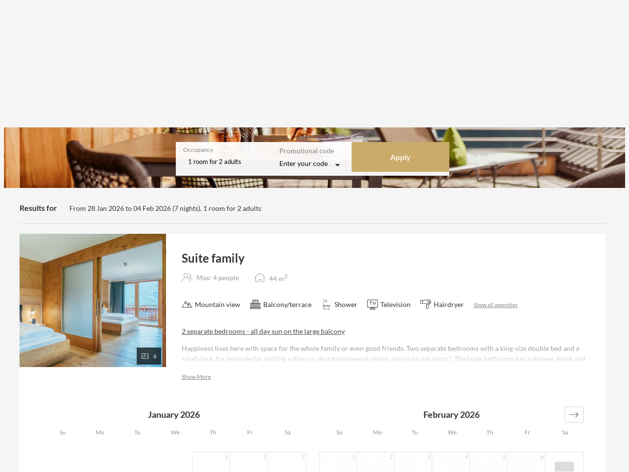

--- FILE ---
content_type: text/html; charset=utf-8
request_url: https://booking.tillgaglueck.at/?skd-language-code=en&skd-room-view=ROOM_8
body_size: 61573
content:
<!DOCTYPE html><html locale="en"><head><meta name="viewport" content="width=device-width"/><meta charSet="utf-8"/><link rel="preload" as="image" href="https://res.cloudinary.com/seekda/image/upload/w_768,h_432,c_fill,f_auto,fl_lossy,q_auto/production/S004149/Tillga_Glueck_Contentbild_03.jpg"/><link rel="preload" as="image" href="https://res.cloudinary.com/seekda/image/upload/w_768,h_432,c_fill,f_auto,fl_lossy,q_auto/production/S004149/Tillga_Glueck_Contentbild_01.jpg"/><title>Tillga Glück - Tillga Glück</title><meta name="next-head-count" content="5"/><meta name="viewport" content="width=device-width, initial-scale=1.0, maximum-scale=1.0"/><meta name="description" content="The Tillga Gl&amp;uuml;ck is the ideal vacation spot to experience moments of happiness authentically and intact. From retreating intact nature to experiencing a variety of activities e.g. Ski lift, cross-country ski run, hiking trails directly at the hotel. Everyone finds their moments of happiness in Hotel Tillga Gl&amp;uuml;ck.&amp;nbsp;Children up to 3 years (2.99) stay at Tillga Gl&amp;uuml;ck free of charge when sharing their parents&amp;rsquo; bed. A baby cot is gladly provided for a small surcharge. Half board at the partner establishment is not included in the price for children under 3 years."/><link rel="preconnect"/><link rel="preconnect" crossorigin="anonymous"/><link rel="icon" sizes="16x16" href="https://res.cloudinary.com/seekda/image/upload/w_16,h_16,c_limit,f_auto,fl_lossy,q_auto/production/S004149/_2023_favicon.png"/><link rel="icon" sizes="32x32" href="https://res.cloudinary.com/seekda/image/upload/w_32,h_32,c_limit,f_auto,fl_lossy,q_auto/production/S004149/_2023_favicon.png"/><link rel="icon" sizes="96x96" href="https://res.cloudinary.com/seekda/image/upload/w_96,h_96,c_limit,f_auto,fl_lossy,q_auto/production/S004149/_2023_favicon.png"/><link rel="icon" sizes="192x192" href="https://res.cloudinary.com/seekda/image/upload/w_192,h_192,c_limit,f_auto,fl_lossy,q_auto/production/S004149/_2023_favicon.png"/><link rel="apple-touch-icon" sizes="57x57" href="https://res.cloudinary.com/seekda/image/upload/w_57,h_57,c_limit,f_auto,fl_lossy,q_auto/production/S004149/_2023_favicon.png"/><link rel="apple-touch-icon" sizes="60x60" href="https://res.cloudinary.com/seekda/image/upload/w_60,h_60,c_limit,f_auto,fl_lossy,q_auto/production/S004149/_2023_favicon.png"/><link rel="apple-touch-icon" sizes="72x72" href="https://res.cloudinary.com/seekda/image/upload/w_72,h_72,c_limit,f_auto,fl_lossy,q_auto/production/S004149/_2023_favicon.png"/><link rel="apple-touch-icon" sizes="76x76" href="https://res.cloudinary.com/seekda/image/upload/w_76,h_76,c_limit,f_auto,fl_lossy,q_auto/production/S004149/_2023_favicon.png"/><link rel="apple-touch-icon" sizes="114x114" href="https://res.cloudinary.com/seekda/image/upload/w_114,h_114,c_limit,f_auto,fl_lossy,q_auto/production/S004149/_2023_favicon.png"/><link rel="apple-touch-icon" sizes="120x120" href="https://res.cloudinary.com/seekda/image/upload/w_120,h_120,c_limit,f_auto,fl_lossy,q_auto/production/S004149/_2023_favicon.png"/><link rel="apple-touch-icon" sizes="144x144" href="https://res.cloudinary.com/seekda/image/upload/w_144,h_144,c_limit,f_auto,fl_lossy,q_auto/production/S004149/_2023_favicon.png"/><link rel="apple-touch-icon" sizes="152x152" href="https://res.cloudinary.com/seekda/image/upload/w_152,h_152,c_limit,f_auto,fl_lossy,q_auto/production/S004149/_2023_favicon.png"/><link rel="apple-touch-icon" sizes="180x180" href="https://res.cloudinary.com/seekda/image/upload/w_180,h_180,c_limit,f_auto,fl_lossy,q_auto/production/S004149/_2023_favicon.png"/><link rel="manifest" href="https://d2jtzd336hs8un.cloudfront.net/static/manifest.json?checksum=b58fcfa7628c9205cb11a1b2c3e8f99a"/><meta name="msapplication-TileColor" content="#6b6a68"/><meta name="msapplication-TileImage" content="https://d2jtzd336hs8un.cloudfront.net/static/ms-icon-144x144.png?checksum=304179d9db75171f26be2b13f142eea2"/><meta name="theme-color" content="#6b6a68"/><link rel="preload" href="https://d2jtzd336hs8un.cloudfront.net/static/semantic-subset.css?checksum=958abb918e4d3695319e650bca1859b9" as="style"/><link rel="preload" href="https://d2jtzd336hs8un.cloudfront.net/static/icons.css?checksum=067c7dab6e6295850f720279f6fdc940" as="style"/><link rel="preload" href="https://d2jtzd336hs8un.cloudfront.net/_next/static/css/6a68471c4268cd98.css" as="style"/><link rel="stylesheet" href="https://d2jtzd336hs8un.cloudfront.net/_next/static/css/6a68471c4268cd98.css" data-n-g=""/><link rel="preload" href="https://d2jtzd336hs8un.cloudfront.net/_next/static/css/1c26648c00b7fb03.css" as="style"/><link rel="stylesheet" href="https://d2jtzd336hs8un.cloudfront.net/_next/static/css/1c26648c00b7fb03.css" data-n-g=""/><noscript data-n-css=""></noscript><script defer="" nomodule="" src="https://d2jtzd336hs8un.cloudfront.net/_next/static/chunks/polyfills-5cd94c89d3acac5f.js"></script><script src="https://d2jtzd336hs8un.cloudfront.net/_next/static/chunks/webpack-f1a85fcf73152eef.js" defer=""></script><script src="https://d2jtzd336hs8un.cloudfront.net/_next/static/chunks/4609-2dd9c332b9e47779.js" defer=""></script><script src="https://d2jtzd336hs8un.cloudfront.net/_next/static/chunks/main-1f2d6f57b1a58339.js" defer=""></script><script src="https://d2jtzd336hs8un.cloudfront.net/_next/static/chunks/9234-7aa78b81f830e3c8.js" defer=""></script><script src="https://d2jtzd336hs8un.cloudfront.net/_next/static/chunks/pages/_app-41ab4bbddd62d599.js" defer=""></script><script src="https://d2jtzd336hs8un.cloudfront.net/_next/static/chunks/5163-63a37129466ad2c5.js" defer=""></script><script src="https://d2jtzd336hs8un.cloudfront.net/_next/static/chunks/9266-67b7541a91823314.js" defer=""></script><script src="https://d2jtzd336hs8un.cloudfront.net/_next/static/chunks/7210-fe46d92e736394fe.js" defer=""></script><script src="https://d2jtzd336hs8un.cloudfront.net/_next/static/chunks/3866-da36dc64a4637330.js" defer=""></script><script src="https://d2jtzd336hs8un.cloudfront.net/_next/static/chunks/1879-f5ab9113e404f8eb.js" defer=""></script><script src="https://d2jtzd336hs8un.cloudfront.net/_next/static/chunks/3439-9fdcaa1cef4f7c1e.js" defer=""></script><script src="https://d2jtzd336hs8un.cloudfront.net/_next/static/chunks/8186-9862b20cc2cf9cba.js" defer=""></script><script src="https://d2jtzd336hs8un.cloudfront.net/_next/static/chunks/7707-79ab705dbb41dda0.js" defer=""></script><script src="https://d2jtzd336hs8un.cloudfront.net/_next/static/chunks/7896-38ee86eaeab812a5.js" defer=""></script><script src="https://d2jtzd336hs8un.cloudfront.net/_next/static/chunks/6234-8be985c15d4a56f0.js" defer=""></script><script src="https://d2jtzd336hs8un.cloudfront.net/_next/static/chunks/1504-dc3fed0356321c8c.js" defer=""></script><script src="https://d2jtzd336hs8un.cloudfront.net/_next/static/chunks/2804-9fce69789b6da1a7.js" defer=""></script><script src="https://d2jtzd336hs8un.cloudfront.net/_next/static/chunks/4333-1a2ea7d9599f9b06.js" defer=""></script><script src="https://d2jtzd336hs8un.cloudfront.net/_next/static/chunks/8204-b476b290158c867d.js" defer=""></script><script src="https://d2jtzd336hs8un.cloudfront.net/_next/static/chunks/4033-7f5ae0b40cd9195b.js" defer=""></script><script src="https://d2jtzd336hs8un.cloudfront.net/_next/static/chunks/928-a509b056b6ccd1b0.js" defer=""></script><script src="https://d2jtzd336hs8un.cloudfront.net/_next/static/chunks/3885-aacda1f555d83cec.js" defer=""></script><script src="https://d2jtzd336hs8un.cloudfront.net/_next/static/chunks/5181-8369dd88146f6f46.js" defer=""></script><script src="https://d2jtzd336hs8un.cloudfront.net/_next/static/chunks/4461-9aba417bbb29425e.js" defer=""></script><script src="https://d2jtzd336hs8un.cloudfront.net/_next/static/chunks/9649-ffa1a3dffb76bba1.js" defer=""></script><script src="https://d2jtzd336hs8un.cloudfront.net/_next/static/chunks/pages/room/%5BroomCode%5D-3aae34417a1cdfb3.js" defer=""></script><script src="https://d2jtzd336hs8un.cloudfront.net/_next/static/IKQgzLG3kQdChmAPVKjtf/_buildManifest.js" defer=""></script><script src="https://d2jtzd336hs8un.cloudfront.net/_next/static/IKQgzLG3kQdChmAPVKjtf/_ssgManifest.js" defer=""></script><script src="https://d2jtzd336hs8un.cloudfront.net/_next/static/IKQgzLG3kQdChmAPVKjtf/_middlewareManifest.js" defer=""></script></head><body data-lvp-webshop-available="true"><link rel="stylesheet" fetchpriority="high" data-kube-style="kube-style" type="text/css" href="https://kube-styling.seekda.com/b0c2c4527abd8cb534b1398d14b5d8f6b01a022a6f5287852e0fae74d2934d7a.css"/><div id="__next" data-reactroot=""><div><div class="page-loader inverted is-active"><div class="bf-spinner-wrapper
            bf-spinner-size-normal
            
            
            
            "><div class="bf-spinner"></div><div class="bf-spinner-message ">Loading</div></div></div><div class="page-content-wrapper "><div class="header-wrapper" style="padding-top:0px"><div><div class="header-toolbar-wrapper "><div class="main-container"><div class="booking-params-wrapper has-special-codes landing-page-view"><div class="header-occupancy-selector-wrapper"></div><div class="special-codes-wrapper"><div class="
                search-bar-item
                special-codes-search-bar-item search-bar-input-wrapper-custom-class
                
                has-dropdown
            "><div class="search-bar-item-label">Promotional code</div><div class="search-bar-content search-bar-input-custom-class"><span class="search-bar-content-inner">Enter your code</span></div></div></div><div class="header-update-button-wrapper"><div class="header-update-button"><button id="" class="button primary-button fluid-button size-normal search-bar-button-custom-class" type="button"><span class="button-content">Apply</span></button></div></div></div></div></div></div><div class="mobile-header-wrapper"><div class="mobile-channel-logo-name hidden-s no-line-height"><span class="bf-new-tab-link bf-cursor-pointer channel-logo-link"><img src="https://res.cloudinary.com/seekda/image/upload/w_375,h_210,c_limit,f_auto,fl_lossy,q_auto/production/S004149/_2023_logo_TG.jpg" alt="" height="32" class="ui image channel-logo-mobile"/></span></div><div class="header-right-elements-wrapper"><div class="user-toolbar-wrapper"><div class=""></div></div></div></div></div><div id="main-container" class="main-container"><div id="page-content-wrapper"><noscript><style>
                #page-content-with-javascript, .header-toolbar-wrapper, .user-toolbar-wrapper { display: none; }
            </style><div class="error-content-wrapper"><div class="error-content
        bf-card
        
        bf-card-with-large-padding
        
    "><div class="align-center"><div class="bf-title bf-title-large error-content-title">You don&#x27;t have javascript enabled</div></div><p class="error-content-message text-muted margin-top">Please enable javascript in your browser to use the page correctly</p></div></div></noscript><div id="page-content-with-javascript"><span style="font-size:0"></span><div class=""><div class="sticky-reveal "><div class="sticky-current-search"><div class="main-container"><div class="current-search-wrapper"><div class="current-search"><h3>Results for</h3><div class="current-search-item">From 28 Jan 2026 to 04 Feb 2026 (<!-- -->7 nights<!-- -->), <!-- -->1 room<!-- --> for <!-- -->2 adults<!-- --> </div></div></div></div></div><div class="sticky-header-toolbar"><div class="header-wrapper" style="padding-top:0px"><div><div class="header-toolbar-wrapper is-sticky"><div class="main-container"><div class="booking-params-wrapper has-special-codes landing-page-view"><div class="header-occupancy-selector-wrapper"></div><div class="special-codes-wrapper"><div class="
                search-bar-item
                special-codes-search-bar-item search-bar-input-wrapper-custom-class
                
                has-dropdown
            "><div class="search-bar-item-label">Promotional code</div><div class="search-bar-content search-bar-input-custom-class"><span class="search-bar-content-inner">Enter your code</span></div></div></div><div class="header-update-button-wrapper"><div class="header-update-button"><button id="" class="button primary-button fluid-button size-normal search-bar-button-custom-class" type="button"><span class="button-content">Apply</span></button></div></div></div><div class="header-close-button-wrapper"><button id="" class="button primary-button size-normal sticky-header-toolbar-button-close" type="button"><span class="button-content"><span class="bf-icon bf-icon-times bf-icon-size-small"></span></span></button></div></div></div></div><div class="mobile-header-wrapper"><div class="mobile-channel-logo-name hidden-s no-line-height"><span class="bf-new-tab-link bf-cursor-pointer channel-logo-link"><img src="https://res.cloudinary.com/seekda/image/upload/w_375,h_210,c_limit,f_auto,fl_lossy,q_auto/production/S004149/_2023_logo_TG.jpg" alt="" height="32" class="ui image channel-logo-mobile"/></span></div><div class="header-right-elements-wrapper"></div></div></div></div></div></div><div class="ui centered grid room-list-main-wrapper"><div class="sixteen wide computer sixteen wide mobile column room-list-wrapper"><div class="rooms-main-wrapper "><div class="room-wrapper room-card-main-wrapper card card-custom-class to-be-animated" id="room-card-ROOM_8"><div class="room-main-image room-card-main-image "><div><div class="bf-modal-container "><div class="room-details-modal-trigger"><div class="lazy-image-wrapper"><div class="ui fluid image"><img src="https://res.cloudinary.com/seekda/image/upload/f_auto,q_auto/v1701418704/seekda/noimage" alt="Open images gallery" class="fluid-image" width="485" height="273" style="width:485px;height:273px" loading="lazy" fetchpriority="auto"/></div></div><div class="gallery-images-count"><span class="bf-icon bf-icon-image bf-icon-size-normal"></span>6</div></div></div></div></div><div class="room-info-wrapper room-card-info-wrapper"><div class="title title-xlarge  room-name room-card-room-name">Suite family</div><div class="room-specs-wrapper"><div class="room-spec-item room-spec-occupancy-info"><span class="bf-icon bf-icon-users bf-icon-size-large"></span><div class="room-spec-info">Max: 4 people </div></div><div class="room-spec-item room-spec-size-info"><span class="bf-icon bf-icon-home bf-icon-size-large"></span><div class="room-spec-info"><span>44 <!-- -->m<sup>2</sup></span></div></div></div><div class="room-card-description-main-wrapper"><div class="room-card-amenities"><div class="bf-amenities-list-wrapper "><div class="bf-amenity-wrapper "><span class="bf-amenity-icon-wrapper"><span class="bf-icon bf-icon-mountains bf-icon-size-large bf-amenity-icon"></span></span><span class="bf-amenity-name">Mountain view</span></div><div class="bf-amenity-wrapper "><span class="bf-amenity-icon-wrapper"><span class="bf-icon bf-icon-balcony bf-icon-size-large bf-amenity-icon"></span></span><span class="bf-amenity-name">Balcony/terrace</span></div><div class="bf-amenity-wrapper "><span class="bf-amenity-icon-wrapper"><span class="bf-icon bf-icon-shower bf-icon-size-large bf-amenity-icon"></span></span><span class="bf-amenity-name">Shower</span></div><div class="bf-amenity-wrapper "><span class="bf-amenity-icon-wrapper"><span class="bf-icon bf-icon-tv bf-icon-size-large bf-amenity-icon"></span></span><span class="bf-amenity-name">Television</span></div><div class="bf-amenity-wrapper "><span class="bf-amenity-icon-wrapper"><span class="bf-icon bf-icon-hair-dryer bf-icon-size-large bf-amenity-icon"></span></span><span class="bf-amenity-name">Hairdryer</span></div><div class="bf-modal-container "><a class="bf-amenities-show-more-link">Show all amenities</a></div></div></div><div class="room-card-description-wrapper fading-text-wrapper-custom-class"><div class="info-box-main-wrapper "><div style="max-height:6rem" class="info-box-wrapper   info-box-wrapper-visible"><div><div class="room-card-description"><div><p><u>2 separate bedrooms - all day sun on the large balcony</u></p>
<p>Happiness lives here with space for the whole family or even good friends. Two separate bedrooms with a king-size double bed and a small desk, for example for writing a diary or doing homework (nooo, you&#39;re on vacation!). The large bathroom has a shower, toilet and vanity with plenty of storage space. One of the rooms has a mega view as soon as you wake up, both with a brilliant pine scent thanks to the natural wooden construction. The large balcony looks south towards the wonderful mountain landscape and comes with a chilled, cozy Cacoon hanging tent.</p></div></div></div><div class="info-box-shadow "></div></div></div></div></div></div><div class="room-card-rate-plans-wrapper"><div class="room-card-price-calendar-wrapper"><div class="search-bar-input-wrapper-custom-class"><div class="calendar-over-overlay bf-date-range-picker-main-wrapper show-inline full-width "><div class=" "><div class="DayPicker DayPicker_1 DayPicker__horizontal DayPicker__horizontal_2 DayPicker__hidden DayPicker__hidden_3" style="width:885px"><div><div class="" style="width:884px"><div class="DayPicker_weekHeaders DayPicker_weekHeaders_1 DayPicker_weekHeaders__horizontal DayPicker_weekHeaders__horizontal_2" aria-hidden="true" role="presentation"><div class="DayPicker_weekHeader DayPicker_weekHeader_1" style="left:0;padding:0 13px"><ul class="DayPicker_weekHeader_ul DayPicker_weekHeader_ul_1"><li class="DayPicker_weekHeader_li DayPicker_weekHeader_li_1" style="width:58px"><small>Su</small></li><li class="DayPicker_weekHeader_li DayPicker_weekHeader_li_1" style="width:58px"><small>Mo</small></li><li class="DayPicker_weekHeader_li DayPicker_weekHeader_li_1" style="width:58px"><small>Tu</small></li><li class="DayPicker_weekHeader_li DayPicker_weekHeader_li_1" style="width:58px"><small>We</small></li><li class="DayPicker_weekHeader_li DayPicker_weekHeader_li_1" style="width:58px"><small>Th</small></li><li class="DayPicker_weekHeader_li DayPicker_weekHeader_li_1" style="width:58px"><small>Fr</small></li><li class="DayPicker_weekHeader_li DayPicker_weekHeader_li_1" style="width:58px"><small>Sa</small></li></ul></div><div class="DayPicker_weekHeader DayPicker_weekHeader_1" style="left:433px;padding:0 13px"><ul class="DayPicker_weekHeader_ul DayPicker_weekHeader_ul_1"><li class="DayPicker_weekHeader_li DayPicker_weekHeader_li_1" style="width:58px"><small>Su</small></li><li class="DayPicker_weekHeader_li DayPicker_weekHeader_li_1" style="width:58px"><small>Mo</small></li><li class="DayPicker_weekHeader_li DayPicker_weekHeader_li_1" style="width:58px"><small>Tu</small></li><li class="DayPicker_weekHeader_li DayPicker_weekHeader_li_1" style="width:58px"><small>We</small></li><li class="DayPicker_weekHeader_li DayPicker_weekHeader_li_1" style="width:58px"><small>Th</small></li><li class="DayPicker_weekHeader_li DayPicker_weekHeader_li_1" style="width:58px"><small>Fr</small></li><li class="DayPicker_weekHeader_li DayPicker_weekHeader_li_1" style="width:58px"><small>Sa</small></li></ul></div></div><div class="DayPicker_focusRegion DayPicker_focusRegion_1" tabindex="-1" role="application" aria-roledescription="datepicker" aria-label="Calendar"><div class="DayPickerNavigation DayPickerNavigation_1 DayPickerNavigation__horizontal DayPickerNavigation__horizontal_2"><div role="button" tabindex="0" class="DayPickerNavigation_button DayPickerNavigation_button_1 DayPickerNavigation_button__default DayPickerNavigation_button__default_2 DayPickerNavigation_button__horizontal DayPickerNavigation_button__horizontal_3 DayPickerNavigation_button__horizontalDefault DayPickerNavigation_button__horizontalDefault_4 DayPickerNavigation_rightButton__horizontalDefault DayPickerNavigation_rightButton__horizontalDefault_5" aria-label="Move forward to switch to the next month."><svg class="DayPickerNavigation_svg__horizontal DayPickerNavigation_svg__horizontal_1" focusable="false" viewBox="0 0 1000 1000"><path d="M694 242l249 250c12 11 12 21 1 32L694 773c-5 5-10 7-16 7s-11-2-16-7c-11-11-11-21 0-32l210-210H68c-13 0-23-10-23-23s10-23 23-23h806L662 275c-21-22 11-54 32-33z"></path></svg></div></div><div class="DayPicker_transitionContainer DayPicker_transitionContainer_1" style="width:884px;height:0"><div class="CalendarMonthGrid CalendarMonthGrid_1 CalendarMonthGrid__horizontal CalendarMonthGrid__horizontal_2" style="transform:translateX(0px);-ms-transform:translateX(0px);-moz-transform:translateX(0px);-webkit-transform:translateX(0px);width:1732px"><div class="CalendarMonthGrid_month__horizontal CalendarMonthGrid_month__horizontal_1 CalendarMonthGrid_month__hideForAnimation CalendarMonthGrid_month__hideForAnimation_2 CalendarMonthGrid_month__hidden CalendarMonthGrid_month__hidden_3"><div class="CalendarMonth CalendarMonth_1" style="padding:0 13px" data-visible="false"><div class="CalendarMonth_caption CalendarMonth_caption_1"><strong>December 2025</strong></div><table class="CalendarMonth_table CalendarMonth_table_1" role="presentation"><tbody><tr><td></td><td class="CalendarDay CalendarDay_1 CalendarDay__defaultCursor CalendarDay__defaultCursor_2 CalendarDay__default CalendarDay__default_3 CalendarDay__blocked_out_of_range CalendarDay__blocked_out_of_range_4" style="width:58px;height:57px" role="button" aria-disabled="true" aria-label="Not available. Monday, December 1, 2025" tabindex="-1"><div class="bf-date-range-picker-day-wrapper"><div class="bf-loading-block " style="width:50%;height:20px"></div></div></td><td class="CalendarDay CalendarDay_1 CalendarDay__defaultCursor CalendarDay__defaultCursor_2 CalendarDay__default CalendarDay__default_3 CalendarDay__blocked_out_of_range CalendarDay__blocked_out_of_range_4" style="width:58px;height:57px" role="button" aria-disabled="true" aria-label="Not available. Tuesday, December 2, 2025" tabindex="-1"><div class="bf-date-range-picker-day-wrapper"><div class="bf-loading-block " style="width:50%;height:20px"></div></div></td><td class="CalendarDay CalendarDay_1 CalendarDay__defaultCursor CalendarDay__defaultCursor_2 CalendarDay__default CalendarDay__default_3 CalendarDay__blocked_out_of_range CalendarDay__blocked_out_of_range_4" style="width:58px;height:57px" role="button" aria-disabled="true" aria-label="Not available. Wednesday, December 3, 2025" tabindex="-1"><div class="bf-date-range-picker-day-wrapper"><div class="bf-loading-block " style="width:50%;height:20px"></div></div></td><td class="CalendarDay CalendarDay_1 CalendarDay__defaultCursor CalendarDay__defaultCursor_2 CalendarDay__default CalendarDay__default_3 CalendarDay__blocked_out_of_range CalendarDay__blocked_out_of_range_4" style="width:58px;height:57px" role="button" aria-disabled="true" aria-label="Not available. Thursday, December 4, 2025" tabindex="-1"><div class="bf-date-range-picker-day-wrapper"><div class="bf-loading-block " style="width:50%;height:20px"></div></div></td><td class="CalendarDay CalendarDay_1 CalendarDay__defaultCursor CalendarDay__defaultCursor_2 CalendarDay__default CalendarDay__default_3 CalendarDay__blocked_out_of_range CalendarDay__blocked_out_of_range_4" style="width:58px;height:57px" role="button" aria-disabled="true" aria-label="Not available. Friday, December 5, 2025" tabindex="-1"><div class="bf-date-range-picker-day-wrapper"><div class="bf-loading-block " style="width:50%;height:20px"></div></div></td><td class="CalendarDay CalendarDay_1 CalendarDay__defaultCursor CalendarDay__defaultCursor_2 CalendarDay__default CalendarDay__default_3 CalendarDay__lastDayOfWeek CalendarDay__lastDayOfWeek_4 CalendarDay__blocked_out_of_range CalendarDay__blocked_out_of_range_5" style="width:58px;height:57px" role="button" aria-disabled="true" aria-label="Not available. Saturday, December 6, 2025" tabindex="-1"><div class="bf-date-range-picker-day-wrapper"><div class="bf-loading-block " style="width:50%;height:20px"></div></div></td></tr><tr><td class="CalendarDay CalendarDay_1 CalendarDay__defaultCursor CalendarDay__defaultCursor_2 CalendarDay__default CalendarDay__default_3 CalendarDay__firstDayOfWeek CalendarDay__firstDayOfWeek_4 CalendarDay__blocked_out_of_range CalendarDay__blocked_out_of_range_5" style="width:58px;height:57px" role="button" aria-disabled="true" aria-label="Not available. Sunday, December 7, 2025" tabindex="-1"><div class="bf-date-range-picker-day-wrapper"><div class="bf-loading-block " style="width:50%;height:20px"></div></div></td><td class="CalendarDay CalendarDay_1 CalendarDay__defaultCursor CalendarDay__defaultCursor_2 CalendarDay__default CalendarDay__default_3 CalendarDay__blocked_out_of_range CalendarDay__blocked_out_of_range_4" style="width:58px;height:57px" role="button" aria-disabled="true" aria-label="Not available. Monday, December 8, 2025" tabindex="-1"><div class="bf-date-range-picker-day-wrapper"><div class="bf-loading-block " style="width:50%;height:20px"></div></div></td><td class="CalendarDay CalendarDay_1 CalendarDay__defaultCursor CalendarDay__defaultCursor_2 CalendarDay__default CalendarDay__default_3 CalendarDay__blocked_out_of_range CalendarDay__blocked_out_of_range_4" style="width:58px;height:57px" role="button" aria-disabled="true" aria-label="Not available. Tuesday, December 9, 2025" tabindex="-1"><div class="bf-date-range-picker-day-wrapper"><div class="bf-loading-block " style="width:50%;height:20px"></div></div></td><td class="CalendarDay CalendarDay_1 CalendarDay__defaultCursor CalendarDay__defaultCursor_2 CalendarDay__default CalendarDay__default_3 CalendarDay__blocked_out_of_range CalendarDay__blocked_out_of_range_4" style="width:58px;height:57px" role="button" aria-disabled="true" aria-label="Not available. Wednesday, December 10, 2025" tabindex="-1"><div class="bf-date-range-picker-day-wrapper"><div class="bf-loading-block " style="width:50%;height:20px"></div></div></td><td class="CalendarDay CalendarDay_1 CalendarDay__defaultCursor CalendarDay__defaultCursor_2 CalendarDay__default CalendarDay__default_3 CalendarDay__blocked_out_of_range CalendarDay__blocked_out_of_range_4" style="width:58px;height:57px" role="button" aria-disabled="true" aria-label="Not available. Thursday, December 11, 2025" tabindex="-1"><div class="bf-date-range-picker-day-wrapper"><div class="bf-loading-block " style="width:50%;height:20px"></div></div></td><td class="CalendarDay CalendarDay_1 CalendarDay__defaultCursor CalendarDay__defaultCursor_2 CalendarDay__default CalendarDay__default_3 CalendarDay__blocked_out_of_range CalendarDay__blocked_out_of_range_4" style="width:58px;height:57px" role="button" aria-disabled="true" aria-label="Not available. Friday, December 12, 2025" tabindex="-1"><div class="bf-date-range-picker-day-wrapper"><div class="bf-loading-block " style="width:50%;height:20px"></div></div></td><td class="CalendarDay CalendarDay_1 CalendarDay__defaultCursor CalendarDay__defaultCursor_2 CalendarDay__default CalendarDay__default_3 CalendarDay__lastDayOfWeek CalendarDay__lastDayOfWeek_4 CalendarDay__blocked_out_of_range CalendarDay__blocked_out_of_range_5" style="width:58px;height:57px" role="button" aria-disabled="true" aria-label="Not available. Saturday, December 13, 2025" tabindex="-1"><div class="bf-date-range-picker-day-wrapper"><div class="bf-loading-block " style="width:50%;height:20px"></div></div></td></tr><tr><td class="CalendarDay CalendarDay_1 CalendarDay__defaultCursor CalendarDay__defaultCursor_2 CalendarDay__default CalendarDay__default_3 CalendarDay__firstDayOfWeek CalendarDay__firstDayOfWeek_4 CalendarDay__blocked_out_of_range CalendarDay__blocked_out_of_range_5" style="width:58px;height:57px" role="button" aria-disabled="true" aria-label="Not available. Sunday, December 14, 2025" tabindex="-1"><div class="bf-date-range-picker-day-wrapper"><div class="bf-loading-block " style="width:50%;height:20px"></div></div></td><td class="CalendarDay CalendarDay_1 CalendarDay__defaultCursor CalendarDay__defaultCursor_2 CalendarDay__default CalendarDay__default_3 CalendarDay__blocked_out_of_range CalendarDay__blocked_out_of_range_4" style="width:58px;height:57px" role="button" aria-disabled="true" aria-label="Not available. Monday, December 15, 2025" tabindex="-1"><div class="bf-date-range-picker-day-wrapper"><div class="bf-loading-block " style="width:50%;height:20px"></div></div></td><td class="CalendarDay CalendarDay_1 CalendarDay__defaultCursor CalendarDay__defaultCursor_2 CalendarDay__default CalendarDay__default_3 CalendarDay__blocked_out_of_range CalendarDay__blocked_out_of_range_4" style="width:58px;height:57px" role="button" aria-disabled="true" aria-label="Not available. Tuesday, December 16, 2025" tabindex="-1"><div class="bf-date-range-picker-day-wrapper"><div class="bf-loading-block " style="width:50%;height:20px"></div></div></td><td class="CalendarDay CalendarDay_1 CalendarDay__defaultCursor CalendarDay__defaultCursor_2 CalendarDay__default CalendarDay__default_3 CalendarDay__blocked_out_of_range CalendarDay__blocked_out_of_range_4" style="width:58px;height:57px" role="button" aria-disabled="true" aria-label="Not available. Wednesday, December 17, 2025" tabindex="-1"><div class="bf-date-range-picker-day-wrapper"><div class="bf-loading-block " style="width:50%;height:20px"></div></div></td><td class="CalendarDay CalendarDay_1 CalendarDay__defaultCursor CalendarDay__defaultCursor_2 CalendarDay__default CalendarDay__default_3 CalendarDay__blocked_out_of_range CalendarDay__blocked_out_of_range_4" style="width:58px;height:57px" role="button" aria-disabled="true" aria-label="Not available. Thursday, December 18, 2025" tabindex="-1"><div class="bf-date-range-picker-day-wrapper"><div class="bf-loading-block " style="width:50%;height:20px"></div></div></td><td class="CalendarDay CalendarDay_1 CalendarDay__defaultCursor CalendarDay__defaultCursor_2 CalendarDay__default CalendarDay__default_3 CalendarDay__blocked_out_of_range CalendarDay__blocked_out_of_range_4" style="width:58px;height:57px" role="button" aria-disabled="true" aria-label="Not available. Friday, December 19, 2025" tabindex="-1"><div class="bf-date-range-picker-day-wrapper"><div class="bf-loading-block " style="width:50%;height:20px"></div></div></td><td class="CalendarDay CalendarDay_1 CalendarDay__defaultCursor CalendarDay__defaultCursor_2 CalendarDay__default CalendarDay__default_3 CalendarDay__lastDayOfWeek CalendarDay__lastDayOfWeek_4 CalendarDay__blocked_out_of_range CalendarDay__blocked_out_of_range_5" style="width:58px;height:57px" role="button" aria-disabled="true" aria-label="Not available. Saturday, December 20, 2025" tabindex="-1"><div class="bf-date-range-picker-day-wrapper"><div class="bf-loading-block " style="width:50%;height:20px"></div></div></td></tr><tr><td class="CalendarDay CalendarDay_1 CalendarDay__defaultCursor CalendarDay__defaultCursor_2 CalendarDay__default CalendarDay__default_3 CalendarDay__firstDayOfWeek CalendarDay__firstDayOfWeek_4 CalendarDay__blocked_out_of_range CalendarDay__blocked_out_of_range_5" style="width:58px;height:57px" role="button" aria-disabled="true" aria-label="Not available. Sunday, December 21, 2025" tabindex="-1"><div class="bf-date-range-picker-day-wrapper"><div class="bf-loading-block " style="width:50%;height:20px"></div></div></td><td class="CalendarDay CalendarDay_1 CalendarDay__defaultCursor CalendarDay__defaultCursor_2 CalendarDay__default CalendarDay__default_3 CalendarDay__blocked_out_of_range CalendarDay__blocked_out_of_range_4" style="width:58px;height:57px" role="button" aria-disabled="true" aria-label="Not available. Monday, December 22, 2025" tabindex="-1"><div class="bf-date-range-picker-day-wrapper"><div class="bf-loading-block " style="width:50%;height:20px"></div></div></td><td class="CalendarDay CalendarDay_1 CalendarDay__defaultCursor CalendarDay__defaultCursor_2 CalendarDay__default CalendarDay__default_3 CalendarDay__blocked_out_of_range CalendarDay__blocked_out_of_range_4" style="width:58px;height:57px" role="button" aria-disabled="true" aria-label="Not available. Tuesday, December 23, 2025" tabindex="-1"><div class="bf-date-range-picker-day-wrapper"><div class="bf-loading-block " style="width:50%;height:20px"></div></div></td><td class="CalendarDay CalendarDay_1 CalendarDay__defaultCursor CalendarDay__defaultCursor_2 CalendarDay__default CalendarDay__default_3 CalendarDay__blocked_out_of_range CalendarDay__blocked_out_of_range_4" style="width:58px;height:57px" role="button" aria-disabled="true" aria-label="Not available. Wednesday, December 24, 2025" tabindex="-1"><div class="bf-date-range-picker-day-wrapper"><div class="bf-loading-block " style="width:50%;height:20px"></div></div></td><td class="CalendarDay CalendarDay_1 CalendarDay__defaultCursor CalendarDay__defaultCursor_2 CalendarDay__default CalendarDay__default_3 CalendarDay__blocked_out_of_range CalendarDay__blocked_out_of_range_4" style="width:58px;height:57px" role="button" aria-disabled="true" aria-label="Not available. Thursday, December 25, 2025" tabindex="-1"><div class="bf-date-range-picker-day-wrapper"><div class="bf-loading-block " style="width:50%;height:20px"></div></div></td><td class="CalendarDay CalendarDay_1 CalendarDay__defaultCursor CalendarDay__defaultCursor_2 CalendarDay__default CalendarDay__default_3 CalendarDay__blocked_out_of_range CalendarDay__blocked_out_of_range_4" style="width:58px;height:57px" role="button" aria-disabled="true" aria-label="Not available. Friday, December 26, 2025" tabindex="-1"><div class="bf-date-range-picker-day-wrapper"><div class="bf-loading-block " style="width:50%;height:20px"></div></div></td><td class="CalendarDay CalendarDay_1 CalendarDay__defaultCursor CalendarDay__defaultCursor_2 CalendarDay__default CalendarDay__default_3 CalendarDay__lastDayOfWeek CalendarDay__lastDayOfWeek_4 CalendarDay__blocked_out_of_range CalendarDay__blocked_out_of_range_5" style="width:58px;height:57px" role="button" aria-disabled="true" aria-label="Not available. Saturday, December 27, 2025" tabindex="-1"><div class="bf-date-range-picker-day-wrapper"><div class="bf-loading-block " style="width:50%;height:20px"></div></div></td></tr><tr><td class="CalendarDay CalendarDay_1 CalendarDay__defaultCursor CalendarDay__defaultCursor_2 CalendarDay__default CalendarDay__default_3 CalendarDay__firstDayOfWeek CalendarDay__firstDayOfWeek_4 CalendarDay__blocked_out_of_range CalendarDay__blocked_out_of_range_5" style="width:58px;height:57px" role="button" aria-disabled="true" aria-label="Not available. Sunday, December 28, 2025" tabindex="-1"><div class="bf-date-range-picker-day-wrapper"><div class="bf-loading-block " style="width:50%;height:20px"></div></div></td><td class="CalendarDay CalendarDay_1 CalendarDay__defaultCursor CalendarDay__defaultCursor_2 CalendarDay__default CalendarDay__default_3 CalendarDay__blocked_out_of_range CalendarDay__blocked_out_of_range_4" style="width:58px;height:57px" role="button" aria-disabled="true" aria-label="Not available. Monday, December 29, 2025" tabindex="-1"><div class="bf-date-range-picker-day-wrapper"><div class="bf-loading-block " style="width:50%;height:20px"></div></div></td><td class="CalendarDay CalendarDay_1 CalendarDay__defaultCursor CalendarDay__defaultCursor_2 CalendarDay__default CalendarDay__default_3 CalendarDay__blocked_out_of_range CalendarDay__blocked_out_of_range_4" style="width:58px;height:57px" role="button" aria-disabled="true" aria-label="Not available. Tuesday, December 30, 2025" tabindex="-1"><div class="bf-date-range-picker-day-wrapper"><div class="bf-loading-block " style="width:50%;height:20px"></div></div></td><td class="CalendarDay CalendarDay_1 CalendarDay__defaultCursor CalendarDay__defaultCursor_2 CalendarDay__default CalendarDay__default_3 CalendarDay__blocked_out_of_range CalendarDay__blocked_out_of_range_4" style="width:58px;height:57px" role="button" aria-disabled="true" aria-label="Not available. Wednesday, December 31, 2025" tabindex="-1"><div class="bf-date-range-picker-day-wrapper"><div class="bf-loading-block " style="width:50%;height:20px"></div></div></td><td></td><td></td><td></td></tr></tbody></table></div></div><div class="CalendarMonthGrid_month__horizontal CalendarMonthGrid_month__horizontal_1"><div class="CalendarMonth CalendarMonth_1" style="padding:0 13px" data-visible="true"><div class="CalendarMonth_caption CalendarMonth_caption_1"><strong>January 2026</strong></div><table class="CalendarMonth_table CalendarMonth_table_1" role="presentation"><tbody><tr><td></td><td></td><td></td><td></td><td class="CalendarDay CalendarDay_1 CalendarDay__defaultCursor CalendarDay__defaultCursor_2 CalendarDay__default CalendarDay__default_3 CalendarDay__blocked_out_of_range CalendarDay__blocked_out_of_range_4" style="width:58px;height:57px" role="button" aria-disabled="true" aria-label="Not available. Thursday, January 1, 2026" tabindex="-1"><div class="bf-date-range-picker-day-wrapper"><div class="bf-loading-block " style="width:50%;height:20px"></div></div></td><td class="CalendarDay CalendarDay_1 CalendarDay__defaultCursor CalendarDay__defaultCursor_2 CalendarDay__default CalendarDay__default_3 CalendarDay__blocked_out_of_range CalendarDay__blocked_out_of_range_4" style="width:58px;height:57px" role="button" aria-disabled="true" aria-label="Not available. Friday, January 2, 2026" tabindex="-1"><div class="bf-date-range-picker-day-wrapper"><div class="bf-loading-block " style="width:50%;height:20px"></div></div></td><td class="CalendarDay CalendarDay_1 CalendarDay__defaultCursor CalendarDay__defaultCursor_2 CalendarDay__default CalendarDay__default_3 CalendarDay__lastDayOfWeek CalendarDay__lastDayOfWeek_4 CalendarDay__blocked_out_of_range CalendarDay__blocked_out_of_range_5" style="width:58px;height:57px" role="button" aria-disabled="true" aria-label="Not available. Saturday, January 3, 2026" tabindex="-1"><div class="bf-date-range-picker-day-wrapper"><div class="bf-loading-block " style="width:50%;height:20px"></div></div></td></tr><tr><td class="CalendarDay CalendarDay_1 CalendarDay__defaultCursor CalendarDay__defaultCursor_2 CalendarDay__default CalendarDay__default_3 CalendarDay__firstDayOfWeek CalendarDay__firstDayOfWeek_4 CalendarDay__blocked_out_of_range CalendarDay__blocked_out_of_range_5" style="width:58px;height:57px" role="button" aria-disabled="true" aria-label="Not available. Sunday, January 4, 2026" tabindex="-1"><div class="bf-date-range-picker-day-wrapper"><div class="bf-loading-block " style="width:50%;height:20px"></div></div></td><td class="CalendarDay CalendarDay_1 CalendarDay__defaultCursor CalendarDay__defaultCursor_2 CalendarDay__default CalendarDay__default_3 CalendarDay__blocked_out_of_range CalendarDay__blocked_out_of_range_4" style="width:58px;height:57px" role="button" aria-disabled="true" aria-label="Not available. Monday, January 5, 2026" tabindex="-1"><div class="bf-date-range-picker-day-wrapper"><div class="bf-loading-block " style="width:50%;height:20px"></div></div></td><td class="CalendarDay CalendarDay_1 CalendarDay__defaultCursor CalendarDay__defaultCursor_2 CalendarDay__default CalendarDay__default_3 CalendarDay__blocked_out_of_range CalendarDay__blocked_out_of_range_4" style="width:58px;height:57px" role="button" aria-disabled="true" aria-label="Not available. Tuesday, January 6, 2026" tabindex="-1"><div class="bf-date-range-picker-day-wrapper"><div class="bf-loading-block " style="width:50%;height:20px"></div></div></td><td class="CalendarDay CalendarDay_1 CalendarDay__defaultCursor CalendarDay__defaultCursor_2 CalendarDay__default CalendarDay__default_3 CalendarDay__blocked_out_of_range CalendarDay__blocked_out_of_range_4" style="width:58px;height:57px" role="button" aria-disabled="true" aria-label="Not available. Wednesday, January 7, 2026" tabindex="-1"><div class="bf-date-range-picker-day-wrapper"><div class="bf-loading-block " style="width:50%;height:20px"></div></div></td><td class="CalendarDay CalendarDay_1 CalendarDay__defaultCursor CalendarDay__defaultCursor_2 CalendarDay__default CalendarDay__default_3 CalendarDay__blocked_out_of_range CalendarDay__blocked_out_of_range_4" style="width:58px;height:57px" role="button" aria-disabled="true" aria-label="Not available. Thursday, January 8, 2026" tabindex="-1"><div class="bf-date-range-picker-day-wrapper"><div class="bf-loading-block " style="width:50%;height:20px"></div></div></td><td class="CalendarDay CalendarDay_1 CalendarDay__defaultCursor CalendarDay__defaultCursor_2 CalendarDay__default CalendarDay__default_3 CalendarDay__blocked_out_of_range CalendarDay__blocked_out_of_range_4" style="width:58px;height:57px" role="button" aria-disabled="true" aria-label="Not available. Friday, January 9, 2026" tabindex="-1"><div class="bf-date-range-picker-day-wrapper"><div class="bf-loading-block " style="width:50%;height:20px"></div></div></td><td class="CalendarDay CalendarDay_1 CalendarDay__defaultCursor CalendarDay__defaultCursor_2 CalendarDay__default CalendarDay__default_3 CalendarDay__lastDayOfWeek CalendarDay__lastDayOfWeek_4 CalendarDay__blocked_out_of_range CalendarDay__blocked_out_of_range_5" style="width:58px;height:57px" role="button" aria-disabled="true" aria-label="Not available. Saturday, January 10, 2026" tabindex="-1"><div class="bf-date-range-picker-day-wrapper"><div class="bf-loading-block " style="width:50%;height:20px"></div></div></td></tr><tr><td class="CalendarDay CalendarDay_1 CalendarDay__defaultCursor CalendarDay__defaultCursor_2 CalendarDay__default CalendarDay__default_3 CalendarDay__firstDayOfWeek CalendarDay__firstDayOfWeek_4 CalendarDay__blocked_out_of_range CalendarDay__blocked_out_of_range_5" style="width:58px;height:57px" role="button" aria-disabled="true" aria-label="Not available. Sunday, January 11, 2026" tabindex="-1"><div class="bf-date-range-picker-day-wrapper"><div class="bf-loading-block " style="width:50%;height:20px"></div></div></td><td class="CalendarDay CalendarDay_1 CalendarDay__defaultCursor CalendarDay__defaultCursor_2 CalendarDay__default CalendarDay__default_3 CalendarDay__blocked_out_of_range CalendarDay__blocked_out_of_range_4" style="width:58px;height:57px" role="button" aria-disabled="true" aria-label="Not available. Monday, January 12, 2026" tabindex="-1"><div class="bf-date-range-picker-day-wrapper"><div class="bf-loading-block " style="width:50%;height:20px"></div></div></td><td class="CalendarDay CalendarDay_1 CalendarDay__defaultCursor CalendarDay__defaultCursor_2 CalendarDay__default CalendarDay__default_3 CalendarDay__blocked_out_of_range CalendarDay__blocked_out_of_range_4" style="width:58px;height:57px" role="button" aria-disabled="true" aria-label="Not available. Tuesday, January 13, 2026" tabindex="-1"><div class="bf-date-range-picker-day-wrapper"><div class="bf-loading-block " style="width:50%;height:20px"></div></div></td><td class="CalendarDay CalendarDay_1 CalendarDay__defaultCursor CalendarDay__defaultCursor_2 CalendarDay__default CalendarDay__default_3 CalendarDay__blocked_out_of_range CalendarDay__blocked_out_of_range_4" style="width:58px;height:57px" role="button" aria-disabled="true" aria-label="Not available. Wednesday, January 14, 2026" tabindex="-1"><div class="bf-date-range-picker-day-wrapper"><div class="bf-loading-block " style="width:50%;height:20px"></div></div></td><td class="CalendarDay CalendarDay_1 CalendarDay__defaultCursor CalendarDay__defaultCursor_2 CalendarDay__default CalendarDay__default_3 CalendarDay__blocked_out_of_range CalendarDay__blocked_out_of_range_4" style="width:58px;height:57px" role="button" aria-disabled="true" aria-label="Not available. Thursday, January 15, 2026" tabindex="-1"><div class="bf-date-range-picker-day-wrapper"><div class="bf-loading-block " style="width:50%;height:20px"></div></div></td><td class="CalendarDay CalendarDay_1 CalendarDay__defaultCursor CalendarDay__defaultCursor_2 CalendarDay__default CalendarDay__default_3 CalendarDay__blocked_out_of_range CalendarDay__blocked_out_of_range_4" style="width:58px;height:57px" role="button" aria-disabled="true" aria-label="Not available. Friday, January 16, 2026" tabindex="-1"><div class="bf-date-range-picker-day-wrapper"><div class="bf-loading-block " style="width:50%;height:20px"></div></div></td><td class="CalendarDay CalendarDay_1 CalendarDay__defaultCursor CalendarDay__defaultCursor_2 CalendarDay__default CalendarDay__default_3 CalendarDay__lastDayOfWeek CalendarDay__lastDayOfWeek_4 CalendarDay__blocked_out_of_range CalendarDay__blocked_out_of_range_5" style="width:58px;height:57px" role="button" aria-disabled="true" aria-label="Not available. Saturday, January 17, 2026" tabindex="-1"><div class="bf-date-range-picker-day-wrapper"><div class="bf-loading-block " style="width:50%;height:20px"></div></div></td></tr><tr><td class="CalendarDay CalendarDay_1 CalendarDay__defaultCursor CalendarDay__defaultCursor_2 CalendarDay__default CalendarDay__default_3 CalendarDay__firstDayOfWeek CalendarDay__firstDayOfWeek_4 CalendarDay__blocked_out_of_range CalendarDay__blocked_out_of_range_5" style="width:58px;height:57px" role="button" aria-disabled="true" aria-label="Not available. Sunday, January 18, 2026" tabindex="-1"><div class="bf-date-range-picker-day-wrapper"><div class="bf-loading-block " style="width:50%;height:20px"></div></div></td><td class="CalendarDay CalendarDay_1 CalendarDay__defaultCursor CalendarDay__defaultCursor_2 CalendarDay__default CalendarDay__default_3 CalendarDay__blocked_out_of_range CalendarDay__blocked_out_of_range_4" style="width:58px;height:57px" role="button" aria-disabled="true" aria-label="Not available. Monday, January 19, 2026" tabindex="-1"><div class="bf-date-range-picker-day-wrapper"><div class="bf-loading-block " style="width:50%;height:20px"></div></div></td><td class="CalendarDay CalendarDay_1 CalendarDay__defaultCursor CalendarDay__defaultCursor_2 CalendarDay__default CalendarDay__default_3 CalendarDay__blocked_out_of_range CalendarDay__blocked_out_of_range_4" style="width:58px;height:57px" role="button" aria-disabled="true" aria-label="Not available. Tuesday, January 20, 2026" tabindex="-1"><div class="bf-date-range-picker-day-wrapper"><div class="bf-loading-block " style="width:50%;height:20px"></div></div></td><td class="CalendarDay CalendarDay_1 CalendarDay__defaultCursor CalendarDay__defaultCursor_2 CalendarDay__default CalendarDay__default_3 CalendarDay__blocked_out_of_range CalendarDay__blocked_out_of_range_4" style="width:58px;height:57px" role="button" aria-disabled="true" aria-label="Not available. Wednesday, January 21, 2026" tabindex="-1"><div class="bf-date-range-picker-day-wrapper"><div class="bf-loading-block " style="width:50%;height:20px"></div></div></td><td class="CalendarDay CalendarDay_1 CalendarDay__defaultCursor CalendarDay__defaultCursor_2 CalendarDay__default CalendarDay__default_3 CalendarDay__blocked_out_of_range CalendarDay__blocked_out_of_range_4" style="width:58px;height:57px" role="button" aria-disabled="true" aria-label="Not available. Thursday, January 22, 2026" tabindex="-1"><div class="bf-date-range-picker-day-wrapper"><div class="bf-loading-block " style="width:50%;height:20px"></div></div></td><td class="CalendarDay CalendarDay_1 CalendarDay__defaultCursor CalendarDay__defaultCursor_2 CalendarDay__default CalendarDay__default_3 CalendarDay__blocked_out_of_range CalendarDay__blocked_out_of_range_4" style="width:58px;height:57px" role="button" aria-disabled="true" aria-label="Not available. Friday, January 23, 2026" tabindex="-1"><div class="bf-date-range-picker-day-wrapper"><div class="bf-loading-block " style="width:50%;height:20px"></div></div></td><td class="CalendarDay CalendarDay_1 CalendarDay__defaultCursor CalendarDay__defaultCursor_2 CalendarDay__default CalendarDay__default_3 CalendarDay__lastDayOfWeek CalendarDay__lastDayOfWeek_4 CalendarDay__blocked_out_of_range CalendarDay__blocked_out_of_range_5" style="width:58px;height:57px" role="button" aria-disabled="true" aria-label="Not available. Saturday, January 24, 2026" tabindex="-1"><div class="bf-date-range-picker-day-wrapper"><div class="bf-loading-block " style="width:50%;height:20px"></div></div></td></tr><tr><td class="CalendarDay CalendarDay_1 CalendarDay__defaultCursor CalendarDay__defaultCursor_2 CalendarDay__default CalendarDay__default_3 CalendarDay__firstDayOfWeek CalendarDay__firstDayOfWeek_4 CalendarDay__blocked_out_of_range CalendarDay__blocked_out_of_range_5" style="width:58px;height:57px" role="button" aria-disabled="true" aria-label="Not available. Sunday, January 25, 2026" tabindex="-1"><div class="bf-date-range-picker-day-wrapper"><div class="bf-loading-block " style="width:50%;height:20px"></div></div></td><td class="CalendarDay CalendarDay_1 CalendarDay__default CalendarDay__default_2 CalendarDay__today CalendarDay__today_3" style="width:58px;height:57px" role="button" aria-disabled="false" aria-label="Choose Monday, January 26, 2026 as your check-in date. It’s available." tabindex="0"><div class="bf-date-range-picker-day-wrapper"><div class="bf-loading-block " style="width:50%;height:20px"></div></div></td><td class="CalendarDay CalendarDay_1 CalendarDay__default CalendarDay__default_2" style="width:58px;height:57px" role="button" aria-disabled="false" aria-label="Choose Tuesday, January 27, 2026 as your check-in date. It’s available." tabindex="-1"><div class="bf-date-range-picker-day-wrapper"><div class="bf-loading-block " style="width:50%;height:20px"></div></div></td><td class="CalendarDay CalendarDay_1 CalendarDay__default CalendarDay__default_2" style="width:58px;height:57px" role="button" aria-disabled="false" aria-label="Choose Wednesday, January 28, 2026 as your check-in date. It’s available." tabindex="-1"><div class="bf-date-range-picker-day-wrapper"><div class="bf-loading-block " style="width:50%;height:20px"></div></div></td><td class="CalendarDay CalendarDay_1 CalendarDay__default CalendarDay__default_2" style="width:58px;height:57px" role="button" aria-disabled="false" aria-label="Choose Thursday, January 29, 2026 as your check-in date. It’s available." tabindex="-1"><div class="bf-date-range-picker-day-wrapper"><div class="bf-loading-block " style="width:50%;height:20px"></div></div></td><td class="CalendarDay CalendarDay_1 CalendarDay__default CalendarDay__default_2" style="width:58px;height:57px" role="button" aria-disabled="false" aria-label="Choose Friday, January 30, 2026 as your check-in date. It’s available." tabindex="-1"><div class="bf-date-range-picker-day-wrapper"><div class="bf-loading-block " style="width:50%;height:20px"></div></div></td><td class="CalendarDay CalendarDay_1 CalendarDay__default CalendarDay__default_2 CalendarDay__lastDayOfWeek CalendarDay__lastDayOfWeek_3" style="width:58px;height:57px" role="button" aria-disabled="false" aria-label="Choose Saturday, January 31, 2026 as your check-in date. It’s available." tabindex="-1"><div class="bf-date-range-picker-day-wrapper"><div class="bf-loading-block " style="width:50%;height:20px"></div></div></td></tr></tbody></table></div></div><div class="CalendarMonthGrid_month__horizontal CalendarMonthGrid_month__horizontal_1"><div class="CalendarMonth CalendarMonth_1" style="padding:0 13px" data-visible="true"><div class="CalendarMonth_caption CalendarMonth_caption_1"><strong>February 2026</strong></div><table class="CalendarMonth_table CalendarMonth_table_1" role="presentation"><tbody><tr><td class="CalendarDay CalendarDay_1 CalendarDay__default CalendarDay__default_2 CalendarDay__firstDayOfWeek CalendarDay__firstDayOfWeek_3" style="width:58px;height:57px" role="button" aria-disabled="false" aria-label="Choose Sunday, February 1, 2026 as your check-in date. It’s available." tabindex="-1"><div class="bf-date-range-picker-day-wrapper"><div class="bf-loading-block " style="width:50%;height:20px"></div></div></td><td class="CalendarDay CalendarDay_1 CalendarDay__default CalendarDay__default_2" style="width:58px;height:57px" role="button" aria-disabled="false" aria-label="Choose Monday, February 2, 2026 as your check-in date. It’s available." tabindex="-1"><div class="bf-date-range-picker-day-wrapper"><div class="bf-loading-block " style="width:50%;height:20px"></div></div></td><td class="CalendarDay CalendarDay_1 CalendarDay__default CalendarDay__default_2" style="width:58px;height:57px" role="button" aria-disabled="false" aria-label="Choose Tuesday, February 3, 2026 as your check-in date. It’s available." tabindex="-1"><div class="bf-date-range-picker-day-wrapper"><div class="bf-loading-block " style="width:50%;height:20px"></div></div></td><td class="CalendarDay CalendarDay_1 CalendarDay__default CalendarDay__default_2" style="width:58px;height:57px" role="button" aria-disabled="false" aria-label="Choose Wednesday, February 4, 2026 as your check-in date. It’s available." tabindex="-1"><div class="bf-date-range-picker-day-wrapper"><div class="bf-loading-block " style="width:50%;height:20px"></div></div></td><td class="CalendarDay CalendarDay_1 CalendarDay__default CalendarDay__default_2" style="width:58px;height:57px" role="button" aria-disabled="false" aria-label="Choose Thursday, February 5, 2026 as your check-in date. It’s available." tabindex="-1"><div class="bf-date-range-picker-day-wrapper"><div class="bf-loading-block " style="width:50%;height:20px"></div></div></td><td class="CalendarDay CalendarDay_1 CalendarDay__default CalendarDay__default_2" style="width:58px;height:57px" role="button" aria-disabled="false" aria-label="Choose Friday, February 6, 2026 as your check-in date. It’s available." tabindex="-1"><div class="bf-date-range-picker-day-wrapper"><div class="bf-loading-block " style="width:50%;height:20px"></div></div></td><td class="CalendarDay CalendarDay_1 CalendarDay__default CalendarDay__default_2 CalendarDay__lastDayOfWeek CalendarDay__lastDayOfWeek_3" style="width:58px;height:57px" role="button" aria-disabled="false" aria-label="Choose Saturday, February 7, 2026 as your check-in date. It’s available." tabindex="-1"><div class="bf-date-range-picker-day-wrapper"><div class="bf-loading-block " style="width:50%;height:20px"></div></div></td></tr><tr><td class="CalendarDay CalendarDay_1 CalendarDay__default CalendarDay__default_2 CalendarDay__firstDayOfWeek CalendarDay__firstDayOfWeek_3" style="width:58px;height:57px" role="button" aria-disabled="false" aria-label="Choose Sunday, February 8, 2026 as your check-in date. It’s available." tabindex="-1"><div class="bf-date-range-picker-day-wrapper"><div class="bf-loading-block " style="width:50%;height:20px"></div></div></td><td class="CalendarDay CalendarDay_1 CalendarDay__default CalendarDay__default_2" style="width:58px;height:57px" role="button" aria-disabled="false" aria-label="Choose Monday, February 9, 2026 as your check-in date. It’s available." tabindex="-1"><div class="bf-date-range-picker-day-wrapper"><div class="bf-loading-block " style="width:50%;height:20px"></div></div></td><td class="CalendarDay CalendarDay_1 CalendarDay__default CalendarDay__default_2" style="width:58px;height:57px" role="button" aria-disabled="false" aria-label="Choose Tuesday, February 10, 2026 as your check-in date. It’s available." tabindex="-1"><div class="bf-date-range-picker-day-wrapper"><div class="bf-loading-block " style="width:50%;height:20px"></div></div></td><td class="CalendarDay CalendarDay_1 CalendarDay__default CalendarDay__default_2" style="width:58px;height:57px" role="button" aria-disabled="false" aria-label="Choose Wednesday, February 11, 2026 as your check-in date. It’s available." tabindex="-1"><div class="bf-date-range-picker-day-wrapper"><div class="bf-loading-block " style="width:50%;height:20px"></div></div></td><td class="CalendarDay CalendarDay_1 CalendarDay__default CalendarDay__default_2" style="width:58px;height:57px" role="button" aria-disabled="false" aria-label="Choose Thursday, February 12, 2026 as your check-in date. It’s available." tabindex="-1"><div class="bf-date-range-picker-day-wrapper"><div class="bf-loading-block " style="width:50%;height:20px"></div></div></td><td class="CalendarDay CalendarDay_1 CalendarDay__default CalendarDay__default_2" style="width:58px;height:57px" role="button" aria-disabled="false" aria-label="Choose Friday, February 13, 2026 as your check-in date. It’s available." tabindex="-1"><div class="bf-date-range-picker-day-wrapper"><div class="bf-loading-block " style="width:50%;height:20px"></div></div></td><td class="CalendarDay CalendarDay_1 CalendarDay__default CalendarDay__default_2 CalendarDay__lastDayOfWeek CalendarDay__lastDayOfWeek_3" style="width:58px;height:57px" role="button" aria-disabled="false" aria-label="Choose Saturday, February 14, 2026 as your check-in date. It’s available." tabindex="-1"><div class="bf-date-range-picker-day-wrapper"><div class="bf-loading-block " style="width:50%;height:20px"></div></div></td></tr><tr><td class="CalendarDay CalendarDay_1 CalendarDay__default CalendarDay__default_2 CalendarDay__firstDayOfWeek CalendarDay__firstDayOfWeek_3" style="width:58px;height:57px" role="button" aria-disabled="false" aria-label="Choose Sunday, February 15, 2026 as your check-in date. It’s available." tabindex="-1"><div class="bf-date-range-picker-day-wrapper"><div class="bf-loading-block " style="width:50%;height:20px"></div></div></td><td class="CalendarDay CalendarDay_1 CalendarDay__default CalendarDay__default_2" style="width:58px;height:57px" role="button" aria-disabled="false" aria-label="Choose Monday, February 16, 2026 as your check-in date. It’s available." tabindex="-1"><div class="bf-date-range-picker-day-wrapper"><div class="bf-loading-block " style="width:50%;height:20px"></div></div></td><td class="CalendarDay CalendarDay_1 CalendarDay__default CalendarDay__default_2" style="width:58px;height:57px" role="button" aria-disabled="false" aria-label="Choose Tuesday, February 17, 2026 as your check-in date. It’s available." tabindex="-1"><div class="bf-date-range-picker-day-wrapper"><div class="bf-loading-block " style="width:50%;height:20px"></div></div></td><td class="CalendarDay CalendarDay_1 CalendarDay__default CalendarDay__default_2" style="width:58px;height:57px" role="button" aria-disabled="false" aria-label="Choose Wednesday, February 18, 2026 as your check-in date. It’s available." tabindex="-1"><div class="bf-date-range-picker-day-wrapper"><div class="bf-loading-block " style="width:50%;height:20px"></div></div></td><td class="CalendarDay CalendarDay_1 CalendarDay__default CalendarDay__default_2" style="width:58px;height:57px" role="button" aria-disabled="false" aria-label="Choose Thursday, February 19, 2026 as your check-in date. It’s available." tabindex="-1"><div class="bf-date-range-picker-day-wrapper"><div class="bf-loading-block " style="width:50%;height:20px"></div></div></td><td class="CalendarDay CalendarDay_1 CalendarDay__default CalendarDay__default_2" style="width:58px;height:57px" role="button" aria-disabled="false" aria-label="Choose Friday, February 20, 2026 as your check-in date. It’s available." tabindex="-1"><div class="bf-date-range-picker-day-wrapper"><div class="bf-loading-block " style="width:50%;height:20px"></div></div></td><td class="CalendarDay CalendarDay_1 CalendarDay__default CalendarDay__default_2 CalendarDay__lastDayOfWeek CalendarDay__lastDayOfWeek_3" style="width:58px;height:57px" role="button" aria-disabled="false" aria-label="Choose Saturday, February 21, 2026 as your check-in date. It’s available." tabindex="-1"><div class="bf-date-range-picker-day-wrapper"><div class="bf-loading-block " style="width:50%;height:20px"></div></div></td></tr><tr><td class="CalendarDay CalendarDay_1 CalendarDay__default CalendarDay__default_2 CalendarDay__firstDayOfWeek CalendarDay__firstDayOfWeek_3" style="width:58px;height:57px" role="button" aria-disabled="false" aria-label="Choose Sunday, February 22, 2026 as your check-in date. It’s available." tabindex="-1"><div class="bf-date-range-picker-day-wrapper"><div class="bf-loading-block " style="width:50%;height:20px"></div></div></td><td class="CalendarDay CalendarDay_1 CalendarDay__default CalendarDay__default_2" style="width:58px;height:57px" role="button" aria-disabled="false" aria-label="Choose Monday, February 23, 2026 as your check-in date. It’s available." tabindex="-1"><div class="bf-date-range-picker-day-wrapper"><div class="bf-loading-block " style="width:50%;height:20px"></div></div></td><td class="CalendarDay CalendarDay_1 CalendarDay__default CalendarDay__default_2" style="width:58px;height:57px" role="button" aria-disabled="false" aria-label="Choose Tuesday, February 24, 2026 as your check-in date. It’s available." tabindex="-1"><div class="bf-date-range-picker-day-wrapper"><div class="bf-loading-block " style="width:50%;height:20px"></div></div></td><td class="CalendarDay CalendarDay_1 CalendarDay__default CalendarDay__default_2" style="width:58px;height:57px" role="button" aria-disabled="false" aria-label="Choose Wednesday, February 25, 2026 as your check-in date. It’s available." tabindex="-1"><div class="bf-date-range-picker-day-wrapper"><div class="bf-loading-block " style="width:50%;height:20px"></div></div></td><td class="CalendarDay CalendarDay_1 CalendarDay__default CalendarDay__default_2" style="width:58px;height:57px" role="button" aria-disabled="false" aria-label="Choose Thursday, February 26, 2026 as your check-in date. It’s available." tabindex="-1"><div class="bf-date-range-picker-day-wrapper"><div class="bf-loading-block " style="width:50%;height:20px"></div></div></td><td class="CalendarDay CalendarDay_1 CalendarDay__default CalendarDay__default_2" style="width:58px;height:57px" role="button" aria-disabled="false" aria-label="Choose Friday, February 27, 2026 as your check-in date. It’s available." tabindex="-1"><div class="bf-date-range-picker-day-wrapper"><div class="bf-loading-block " style="width:50%;height:20px"></div></div></td><td class="CalendarDay CalendarDay_1 CalendarDay__default CalendarDay__default_2 CalendarDay__lastDayOfWeek CalendarDay__lastDayOfWeek_3" style="width:58px;height:57px" role="button" aria-disabled="false" aria-label="Choose Saturday, February 28, 2026 as your check-in date. It’s available." tabindex="-1"><div class="bf-date-range-picker-day-wrapper"><div class="bf-loading-block " style="width:50%;height:20px"></div></div></td></tr></tbody></table></div></div><div class="CalendarMonthGrid_month__horizontal CalendarMonthGrid_month__horizontal_1 CalendarMonthGrid_month__hidden CalendarMonthGrid_month__hidden_2"><div class="CalendarMonth CalendarMonth_1" style="padding:0 13px" data-visible="false"><div class="CalendarMonth_caption CalendarMonth_caption_1"><strong>March 2026</strong></div><table class="CalendarMonth_table CalendarMonth_table_1" role="presentation"><tbody><tr><td class="CalendarDay CalendarDay_1 CalendarDay__default CalendarDay__default_2 CalendarDay__firstDayOfWeek CalendarDay__firstDayOfWeek_3" style="width:58px;height:57px" role="button" aria-disabled="false" aria-label="Choose Sunday, March 1, 2026 as your check-in date. It’s available." tabindex="-1"><div class="bf-date-range-picker-day-wrapper"><div class="bf-loading-block " style="width:50%;height:20px"></div></div></td><td class="CalendarDay CalendarDay_1 CalendarDay__default CalendarDay__default_2" style="width:58px;height:57px" role="button" aria-disabled="false" aria-label="Choose Monday, March 2, 2026 as your check-in date. It’s available." tabindex="-1"><div class="bf-date-range-picker-day-wrapper"><div class="bf-loading-block " style="width:50%;height:20px"></div></div></td><td class="CalendarDay CalendarDay_1 CalendarDay__default CalendarDay__default_2" style="width:58px;height:57px" role="button" aria-disabled="false" aria-label="Choose Tuesday, March 3, 2026 as your check-in date. It’s available." tabindex="-1"><div class="bf-date-range-picker-day-wrapper"><div class="bf-loading-block " style="width:50%;height:20px"></div></div></td><td class="CalendarDay CalendarDay_1 CalendarDay__default CalendarDay__default_2" style="width:58px;height:57px" role="button" aria-disabled="false" aria-label="Choose Wednesday, March 4, 2026 as your check-in date. It’s available." tabindex="-1"><div class="bf-date-range-picker-day-wrapper"><div class="bf-loading-block " style="width:50%;height:20px"></div></div></td><td class="CalendarDay CalendarDay_1 CalendarDay__default CalendarDay__default_2" style="width:58px;height:57px" role="button" aria-disabled="false" aria-label="Choose Thursday, March 5, 2026 as your check-in date. It’s available." tabindex="-1"><div class="bf-date-range-picker-day-wrapper"><div class="bf-loading-block " style="width:50%;height:20px"></div></div></td><td class="CalendarDay CalendarDay_1 CalendarDay__default CalendarDay__default_2" style="width:58px;height:57px" role="button" aria-disabled="false" aria-label="Choose Friday, March 6, 2026 as your check-in date. It’s available." tabindex="-1"><div class="bf-date-range-picker-day-wrapper"><div class="bf-loading-block " style="width:50%;height:20px"></div></div></td><td class="CalendarDay CalendarDay_1 CalendarDay__default CalendarDay__default_2 CalendarDay__lastDayOfWeek CalendarDay__lastDayOfWeek_3" style="width:58px;height:57px" role="button" aria-disabled="false" aria-label="Choose Saturday, March 7, 2026 as your check-in date. It’s available." tabindex="-1"><div class="bf-date-range-picker-day-wrapper"><div class="bf-loading-block " style="width:50%;height:20px"></div></div></td></tr><tr><td class="CalendarDay CalendarDay_1 CalendarDay__default CalendarDay__default_2 CalendarDay__firstDayOfWeek CalendarDay__firstDayOfWeek_3" style="width:58px;height:57px" role="button" aria-disabled="false" aria-label="Choose Sunday, March 8, 2026 as your check-in date. It’s available." tabindex="-1"><div class="bf-date-range-picker-day-wrapper"><div class="bf-loading-block " style="width:50%;height:20px"></div></div></td><td class="CalendarDay CalendarDay_1 CalendarDay__default CalendarDay__default_2" style="width:58px;height:57px" role="button" aria-disabled="false" aria-label="Choose Monday, March 9, 2026 as your check-in date. It’s available." tabindex="-1"><div class="bf-date-range-picker-day-wrapper"><div class="bf-loading-block " style="width:50%;height:20px"></div></div></td><td class="CalendarDay CalendarDay_1 CalendarDay__default CalendarDay__default_2" style="width:58px;height:57px" role="button" aria-disabled="false" aria-label="Choose Tuesday, March 10, 2026 as your check-in date. It’s available." tabindex="-1"><div class="bf-date-range-picker-day-wrapper"><div class="bf-loading-block " style="width:50%;height:20px"></div></div></td><td class="CalendarDay CalendarDay_1 CalendarDay__default CalendarDay__default_2" style="width:58px;height:57px" role="button" aria-disabled="false" aria-label="Choose Wednesday, March 11, 2026 as your check-in date. It’s available." tabindex="-1"><div class="bf-date-range-picker-day-wrapper"><div class="bf-loading-block " style="width:50%;height:20px"></div></div></td><td class="CalendarDay CalendarDay_1 CalendarDay__default CalendarDay__default_2" style="width:58px;height:57px" role="button" aria-disabled="false" aria-label="Choose Thursday, March 12, 2026 as your check-in date. It’s available." tabindex="-1"><div class="bf-date-range-picker-day-wrapper"><div class="bf-loading-block " style="width:50%;height:20px"></div></div></td><td class="CalendarDay CalendarDay_1 CalendarDay__default CalendarDay__default_2" style="width:58px;height:57px" role="button" aria-disabled="false" aria-label="Choose Friday, March 13, 2026 as your check-in date. It’s available." tabindex="-1"><div class="bf-date-range-picker-day-wrapper"><div class="bf-loading-block " style="width:50%;height:20px"></div></div></td><td class="CalendarDay CalendarDay_1 CalendarDay__default CalendarDay__default_2 CalendarDay__lastDayOfWeek CalendarDay__lastDayOfWeek_3" style="width:58px;height:57px" role="button" aria-disabled="false" aria-label="Choose Saturday, March 14, 2026 as your check-in date. It’s available." tabindex="-1"><div class="bf-date-range-picker-day-wrapper"><div class="bf-loading-block " style="width:50%;height:20px"></div></div></td></tr><tr><td class="CalendarDay CalendarDay_1 CalendarDay__default CalendarDay__default_2 CalendarDay__firstDayOfWeek CalendarDay__firstDayOfWeek_3" style="width:58px;height:57px" role="button" aria-disabled="false" aria-label="Choose Sunday, March 15, 2026 as your check-in date. It’s available." tabindex="-1"><div class="bf-date-range-picker-day-wrapper"><div class="bf-loading-block " style="width:50%;height:20px"></div></div></td><td class="CalendarDay CalendarDay_1 CalendarDay__default CalendarDay__default_2" style="width:58px;height:57px" role="button" aria-disabled="false" aria-label="Choose Monday, March 16, 2026 as your check-in date. It’s available." tabindex="-1"><div class="bf-date-range-picker-day-wrapper"><div class="bf-loading-block " style="width:50%;height:20px"></div></div></td><td class="CalendarDay CalendarDay_1 CalendarDay__default CalendarDay__default_2" style="width:58px;height:57px" role="button" aria-disabled="false" aria-label="Choose Tuesday, March 17, 2026 as your check-in date. It’s available." tabindex="-1"><div class="bf-date-range-picker-day-wrapper"><div class="bf-loading-block " style="width:50%;height:20px"></div></div></td><td class="CalendarDay CalendarDay_1 CalendarDay__default CalendarDay__default_2" style="width:58px;height:57px" role="button" aria-disabled="false" aria-label="Choose Wednesday, March 18, 2026 as your check-in date. It’s available." tabindex="-1"><div class="bf-date-range-picker-day-wrapper"><div class="bf-loading-block " style="width:50%;height:20px"></div></div></td><td class="CalendarDay CalendarDay_1 CalendarDay__default CalendarDay__default_2" style="width:58px;height:57px" role="button" aria-disabled="false" aria-label="Choose Thursday, March 19, 2026 as your check-in date. It’s available." tabindex="-1"><div class="bf-date-range-picker-day-wrapper"><div class="bf-loading-block " style="width:50%;height:20px"></div></div></td><td class="CalendarDay CalendarDay_1 CalendarDay__default CalendarDay__default_2" style="width:58px;height:57px" role="button" aria-disabled="false" aria-label="Choose Friday, March 20, 2026 as your check-in date. It’s available." tabindex="-1"><div class="bf-date-range-picker-day-wrapper"><div class="bf-loading-block " style="width:50%;height:20px"></div></div></td><td class="CalendarDay CalendarDay_1 CalendarDay__default CalendarDay__default_2 CalendarDay__lastDayOfWeek CalendarDay__lastDayOfWeek_3" style="width:58px;height:57px" role="button" aria-disabled="false" aria-label="Choose Saturday, March 21, 2026 as your check-in date. It’s available." tabindex="-1"><div class="bf-date-range-picker-day-wrapper"><div class="bf-loading-block " style="width:50%;height:20px"></div></div></td></tr><tr><td class="CalendarDay CalendarDay_1 CalendarDay__default CalendarDay__default_2 CalendarDay__firstDayOfWeek CalendarDay__firstDayOfWeek_3" style="width:58px;height:57px" role="button" aria-disabled="false" aria-label="Choose Sunday, March 22, 2026 as your check-in date. It’s available." tabindex="-1"><div class="bf-date-range-picker-day-wrapper"><div class="bf-loading-block " style="width:50%;height:20px"></div></div></td><td class="CalendarDay CalendarDay_1 CalendarDay__default CalendarDay__default_2" style="width:58px;height:57px" role="button" aria-disabled="false" aria-label="Choose Monday, March 23, 2026 as your check-in date. It’s available." tabindex="-1"><div class="bf-date-range-picker-day-wrapper"><div class="bf-loading-block " style="width:50%;height:20px"></div></div></td><td class="CalendarDay CalendarDay_1 CalendarDay__default CalendarDay__default_2" style="width:58px;height:57px" role="button" aria-disabled="false" aria-label="Choose Tuesday, March 24, 2026 as your check-in date. It’s available." tabindex="-1"><div class="bf-date-range-picker-day-wrapper"><div class="bf-loading-block " style="width:50%;height:20px"></div></div></td><td class="CalendarDay CalendarDay_1 CalendarDay__default CalendarDay__default_2" style="width:58px;height:57px" role="button" aria-disabled="false" aria-label="Choose Wednesday, March 25, 2026 as your check-in date. It’s available." tabindex="-1"><div class="bf-date-range-picker-day-wrapper"><div class="bf-loading-block " style="width:50%;height:20px"></div></div></td><td class="CalendarDay CalendarDay_1 CalendarDay__default CalendarDay__default_2" style="width:58px;height:57px" role="button" aria-disabled="false" aria-label="Choose Thursday, March 26, 2026 as your check-in date. It’s available." tabindex="-1"><div class="bf-date-range-picker-day-wrapper"><div class="bf-loading-block " style="width:50%;height:20px"></div></div></td><td class="CalendarDay CalendarDay_1 CalendarDay__default CalendarDay__default_2" style="width:58px;height:57px" role="button" aria-disabled="false" aria-label="Choose Friday, March 27, 2026 as your check-in date. It’s available." tabindex="-1"><div class="bf-date-range-picker-day-wrapper"><div class="bf-loading-block " style="width:50%;height:20px"></div></div></td><td class="CalendarDay CalendarDay_1 CalendarDay__default CalendarDay__default_2 CalendarDay__lastDayOfWeek CalendarDay__lastDayOfWeek_3" style="width:58px;height:57px" role="button" aria-disabled="false" aria-label="Choose Saturday, March 28, 2026 as your check-in date. It’s available." tabindex="-1"><div class="bf-date-range-picker-day-wrapper"><div class="bf-loading-block " style="width:50%;height:20px"></div></div></td></tr><tr><td class="CalendarDay CalendarDay_1 CalendarDay__default CalendarDay__default_2 CalendarDay__firstDayOfWeek CalendarDay__firstDayOfWeek_3" style="width:58px;height:57px" role="button" aria-disabled="false" aria-label="Choose Sunday, March 29, 2026 as your check-in date. It’s available." tabindex="-1"><div class="bf-date-range-picker-day-wrapper"><div class="bf-loading-block " style="width:50%;height:20px"></div></div></td><td class="CalendarDay CalendarDay_1 CalendarDay__default CalendarDay__default_2" style="width:58px;height:57px" role="button" aria-disabled="false" aria-label="Choose Monday, March 30, 2026 as your check-in date. It’s available." tabindex="-1"><div class="bf-date-range-picker-day-wrapper"><div class="bf-loading-block " style="width:50%;height:20px"></div></div></td><td class="CalendarDay CalendarDay_1 CalendarDay__default CalendarDay__default_2" style="width:58px;height:57px" role="button" aria-disabled="false" aria-label="Choose Tuesday, March 31, 2026 as your check-in date. It’s available." tabindex="-1"><div class="bf-date-range-picker-day-wrapper"><div class="bf-loading-block " style="width:50%;height:20px"></div></div></td><td></td><td></td><td></td><td></td></tr></tbody></table></div></div></div></div></div></div><div class=""><div class="bf-date-range-picker-price-footer"><div class="bf-date-range-picker-price-footer-info"><div class="tax-price-summary-info">. Including taxes and fees, except those to be paid on-site</div></div><div class="bf-date-range-picker-buttons"><button class="bf-button bf-button-secondary bf-button-size-normal " type="button" disabled=""><span class="bf-button-content">Cancel</span></button></div></div></div></div></div></div></div></div></div></div></div></div></div><div hidden="" class="three wide computer sixteen wide mobile column visible-m padding-left-removed"><span style="font-size:0"></span><div class=""><div class="room-selection-wrap"><div class="room-selection-container"><div class="room-selection-list"></div></div></div></div></div><div hidden="" class="sixteen wide mobile column hidden-m"><div class="room-selection-wrap"><div class="room-selection-container"><div class="room-selection-list"></div></div></div></div></div><div class="s-alert-wrapper"></div><div class="all-offers-link"><a href="https://booking.tillgaglueck.at?skd-checkin=2026-01-28&amp;skd-checkout=2026-02-04" target="_self">Not found what you are looking for? Click here to see all our offers</a></div></div></div><div id="footer"><div class="information-wrapper"><div class="property-contact-info-wrapper text-muted"><small><b class="property-contact-info-name-wrapper">Tillga Glück</b><span class="property-contact-info-location-wrapper"><span>Dorf 68</span><span>Obertilliach</span><span>Tyrol</span><span>Austria</span></span><span class="property-contact-info-phone-wrapper">Phone number<span>: </span>0043 4847 5288</span></small></div></div><div class="terms-and-conditions-wrapper"><div class="hidden-s imprint link-style"><small class="link-style">Accessibility statement</small></div><div class="visible-s imprint link-style"><small class="link-style">Accessibility statement</small></div><div class="hidden-s"><small class="link-style">Terms of use</small></div><div class="visible-s"><small class="link-style">Terms of use</small></div><div class="powered-by-link"><small><a target="_blank" href="https://seekda.com">Powered by Seekda</a></small></div></div></div></div><div id="react-portal"></div></div><div class="site-fixed-footer"></div></div></div><script src="https://payment.seekda.com/lib/kognitiv-payment.js"></script><script>/* @generated */	
// prettier-ignore
if (Intl.RelativeTimeFormat && typeof Intl.RelativeTimeFormat.__addLocaleData === 'function') {
  Intl.RelativeTimeFormat.__addLocaleData({"data":{"nu":["latn"],"year":{"0":"this year","1":"next year","future":{"one":"in {0} year","other":"in {0} years"},"past":{"one":"{0} year ago","other":"{0} years ago"},"-1":"last year"},"year-short":{"0":"this yr.","1":"next yr.","future":{"one":"in {0} yr.","other":"in {0} yr."},"past":{"one":"{0} yr. ago","other":"{0} yr. ago"},"-1":"last yr."},"year-narrow":{"0":"this yr.","1":"next yr.","future":{"one":"in {0} yr.","other":"in {0} yr."},"past":{"one":"{0} yr. ago","other":"{0} yr. ago"},"-1":"last yr."},"quarter":{"0":"this quarter","1":"next quarter","future":{"one":"in {0} quarter","other":"in {0} quarters"},"past":{"one":"{0} quarter ago","other":"{0} quarters ago"},"-1":"last quarter"},"quarter-short":{"0":"this qtr.","1":"next qtr.","future":{"one":"in {0} qtr.","other":"in {0} qtrs."},"past":{"one":"{0} qtr. ago","other":"{0} qtrs. ago"},"-1":"last qtr."},"quarter-narrow":{"0":"this qtr.","1":"next qtr.","future":{"one":"in {0} qtr.","other":"in {0} qtrs."},"past":{"one":"{0} qtr. ago","other":"{0} qtrs. ago"},"-1":"last qtr."},"month":{"0":"this month","1":"next month","future":{"one":"in {0} month","other":"in {0} months"},"past":{"one":"{0} month ago","other":"{0} months ago"},"-1":"last month"},"month-short":{"0":"this mo.","1":"next mo.","future":{"one":"in {0} mo.","other":"in {0} mo."},"past":{"one":"{0} mo. ago","other":"{0} mo. ago"},"-1":"last mo."},"month-narrow":{"0":"this mo.","1":"next mo.","future":{"one":"in {0} mo.","other":"in {0} mo."},"past":{"one":"{0} mo. ago","other":"{0} mo. ago"},"-1":"last mo."},"week":{"0":"this week","1":"next week","future":{"one":"in {0} week","other":"in {0} weeks"},"past":{"one":"{0} week ago","other":"{0} weeks ago"},"-1":"last week"},"week-short":{"0":"this wk.","1":"next wk.","future":{"one":"in {0} wk.","other":"in {0} wk."},"past":{"one":"{0} wk. ago","other":"{0} wk. ago"},"-1":"last wk."},"week-narrow":{"0":"this wk.","1":"next wk.","future":{"one":"in {0} wk.","other":"in {0} wk."},"past":{"one":"{0} wk. ago","other":"{0} wk. ago"},"-1":"last wk."},"day":{"0":"today","1":"tomorrow","future":{"one":"in {0} day","other":"in {0} days"},"past":{"one":"{0} day ago","other":"{0} days ago"},"-1":"yesterday"},"day-short":{"0":"today","1":"tomorrow","future":{"one":"in {0} day","other":"in {0} days"},"past":{"one":"{0} day ago","other":"{0} days ago"},"-1":"yesterday"},"day-narrow":{"0":"today","1":"tomorrow","future":{"one":"in {0} day","other":"in {0} days"},"past":{"one":"{0} day ago","other":"{0} days ago"},"-1":"yesterday"},"hour":{"0":"this hour","future":{"one":"in {0} hour","other":"in {0} hours"},"past":{"one":"{0} hour ago","other":"{0} hours ago"}},"hour-short":{"0":"this hour","future":{"one":"in {0} hr.","other":"in {0} hr."},"past":{"one":"{0} hr. ago","other":"{0} hr. ago"}},"hour-narrow":{"0":"this hour","future":{"one":"in {0} hr.","other":"in {0} hr."},"past":{"one":"{0} hr. ago","other":"{0} hr. ago"}},"minute":{"0":"this minute","future":{"one":"in {0} minute","other":"in {0} minutes"},"past":{"one":"{0} minute ago","other":"{0} minutes ago"}},"minute-short":{"0":"this minute","future":{"one":"in {0} min.","other":"in {0} min."},"past":{"one":"{0} min. ago","other":"{0} min. ago"}},"minute-narrow":{"0":"this minute","future":{"one":"in {0} min.","other":"in {0} min."},"past":{"one":"{0} min. ago","other":"{0} min. ago"}},"second":{"0":"now","future":{"one":"in {0} second","other":"in {0} seconds"},"past":{"one":"{0} second ago","other":"{0} seconds ago"}},"second-short":{"0":"now","future":{"one":"in {0} sec.","other":"in {0} sec."},"past":{"one":"{0} sec. ago","other":"{0} sec. ago"}},"second-narrow":{"0":"now","future":{"one":"in {0} sec.","other":"in {0} sec."},"past":{"one":"{0} sec. ago","other":"{0} sec. ago"}}},"locale":"en"}
)
}</script><script>
                    window.ReactIntlLocaleData = window.ReactIntlLocaleData || { 'en': [] };
                </script><script id="enabled-tracking-modules-script">window.enabledTrackingModules = [{"trackingModuleId":"customJs","url":"https://switch.seekda.com/switch/api/hotel/S004149/tracking.js"},{"trackingModuleId":"gtm","code":"GTM-T7J8FTP"},{"trackingModuleId":"seekda","groupId":"BookingFlow","apiToken":"69549e60-3d6e-0136-cbf5-0050568253f2","trackingEnvironment":"production"}];</script><script id="custom-tracking-booking-flow-script" src="/static/bookingFlowCustomTracking.js"></script><script id="custom-tracking-third-party-script" src="https://switch.seekda.com/switch/api/hotel/S004149/tracking.js"></script><script id="gtm-default-consent-script">
                    window.dataLayer = window.dataLayer || [];
                    function gtag(){ dataLayer.push(arguments); }
                    gtag('consent', 'default', {
                        'ad_user_data': 'granted',
                        'ad_personalization': 'granted',
                        'ad_storage': 'granted',
                        'analytics_storage': 'granted',
                        'region': ['US'],
                        'wait_for_update': 500,
                    });
                    gtag('consent', 'default', {
                        'ad_user_data': 'denied',
                        'ad_personalization': 'denied',
                        'ad_storage': 'denied',
                        'analytics_storage': 'denied',
                        'wait_for_update': 500,
                    });
                    gtag('js', new Date());
                    gtag('config', 'GTM-T7J8FTP');
                    null
                </script><script id="gtm-tracking-script">
                (function(w,d,s,l,i){w[l]=w[l]||[];w[l].push({'gtm.start':
                new Date().getTime(),event:'gtm.js'});var f=d.getElementsByTagName(s)[0],
                j=d.createElement(s),dl=l!='dataLayer'?'&l='+l:'';j.async=true;j.src=
                'https://www.googletagmanager.com/gtm.js?id='+i+dl;f.parentNode.insertBefore(j,f);
                })(window,document,'script','dataLayer','GTM-T7J8FTP');
            </script><script id="seekda-tracking-booking-flow-script">
        var _skd = window._skd || {};
        _skd.tracking = _skd.tracking || {};
        _skd.tracking.tracks = _skd.tracking.tracks || [];
        _skd.widget = _skd.widget || {};
        _skd.widget.trackingApi = _skd.widget.trackingApi || {};
        _skd.widget.trackingApi.isExtendedApi = true;
        _skd.widget.trackingApi.usingCookiePolicy = true;
        _skd.widget.trackingApi.isCookiePolicyAccepted = false;

        // hotelId: propertyCode or channelId
        function onCookiePolicyAccepted(hotelId) {

            _skd.widget.trackingApi.onCookiePolicyAccepted(hotelId);

        } </script><script id="seekda-tracking-script" defer="" src="https://cloud.seekda.com/w/w-tracking-api/group:BookingFlow/69549e60-3d6e-0136-cbf5-0050568253f2.js"></script><script id="__NEXT_DATA__" type="application/json">{"props":{"isServer":true,"initialState":{"channelSettings":{"autocomplete":null,"offersSortingDefault":null,"onlyAvailableHotels":false,"offersSortingAvailableFirst":true,"couponVoucherTerm":"Voucher","googleKey":null,"showPriceCalcSwitch":false,"showPriceDisplaySwitch":false,"activeBookingEngine":"KBE","currencies":{"user":{"code":"EUR","symbol":"€"},"active":{"code":"EUR","symbol":"€"},"available":[{"code":"EUR","symbol":"€"}]},"defaultOccupancyConf":{"adults":2,"children":[]},"checkIn":"2026-01-28","checkOut":"2026-02-04","languages":{"available":["de","it"],"active":"en"},"currencyDisplay":"symbol","customLabels":{},"minLengthOfStay":1,"maxLengthOfStay":60,"defaultLengthOfStay":7,"citySearchDistanceInMeter":null,"offersSortingHotelOrder":false,"minNightOffset":0,"channelRequiresAuthorization":false,"couponIntegration":"NONE","showDailyPriceBreakdown":false,"vouchersEnabled":false,"multiProperty":false,"availableLanguages":["de","it"],"language":"en","name":"Tillga Glück","id":"ibe","priceDropEnabled":false,"priceDropPercentage":10,"priceDropMaxPercentage":50,"promotionCodeEnabled":true,"servicesEnabled":false,"priceCalcMode":"asInPricelist","priceDisplayMode":"stay","country":"US","shoppingCartPriceCalcMode":"asInPricelist","maxCheckoutOffset":730,"minOccupancy":1,"maxOccupancy":7,"childrenEnabled":true,"maxChildAge":13,"minChildAge":0,"maxRoomsPerBooking":3,"userDeviceType":"desktop","associatedCountries":null,"favicon":"https://res.cloudinary.com/seekda/image/upload/w_96,h_96,c_limit,f_auto,fl_lossy,q_auto/production/S004149/_2023_favicon.png","marketing":{"bookingIncentiveReservationFormat":"JustBooked","bookingIncentiveRoomThreshold":1,"bookingIncentiveCheckPeriod":24},"enabledTrackingModules":[{"trackingModuleId":"customJs","url":"https://switch.seekda.com/switch/api/hotel/S004149/tracking.js"},{"trackingModuleId":"gtm","code":"GTM-T7J8FTP"},{"trackingModuleId":"seekda","groupId":"BookingFlow","apiToken":"69549e60-3d6e-0136-cbf5-0050568253f2","trackingEnvironment":"production"}],"isProduction":true,"cookieBannerDisplay":"EuOnly","showCookieBanner":false,"europeanUser":false,"offersSorting":"PriceAsc","availableCurrencies":null,"waitingListEnabled":false,"logo":{"url":"https://images.seekda.net/S004149/Tillga_Glueck_Logo_062023_Weiss.png","title":"Default","customLink":"https://tillgaglueck.at","mobileLogoUrl":"https://images.seekda.net/S004149/_2023_logo_TG.jpg"},"robotsNoIndex":false,"blackoutPeriods":[],"cookieOptIn":false,"recommendedSortCriteria":"price","landingPageMap":{"enabled":false},"autoCompleteFields":null,"ntpDomain":"booking.tillgaglueck.at","alternativeOffers":{"display":"SHOW_ALTERNATIVE_OFFERS"},"previewMode":false,"calendarPrices":"NONE","discountIcon":"ICON1","paymentProvider":"Datatrans","backlinkTitle":"Powered by Seekda","backlinkUrl":"https://seekda.com","startDateMode":null,"searchBar":"LEGACY","searchBarWidget":"LEGACY","enabledGroupCodes":false,"abeActive":false,"prompts":null,"ipAddress":"18.118.34.85","domain":"booking.tillgaglueck.at","userAgent":"Mozilla/5.0 (Macintosh; Intel Mac OS X 10_15_7) AppleWebKit/537.36 (KHTML, like Gecko) Chrome/131.0.0.0 Safari/537.36; ClaudeBot/1.0; +claudebot@anthropic.com)","packageView":"","currency":{"code":"EUR","symbol":"€"},"roomView":"ROOM_8"},"app":{"isMobile":false,"lockedUI":false,"lockedUIMessage":null,"pageLoadingState":"SETTLED","routingInProgress":true,"requestsInProgress":[],"areRouteHandlersRegistered":false,"currentPage":"room","cookieBanner":{"height":0,"isActive":false},"bannerLoaded":false,"couldHaveInvalidServices":false,"showRewardInfoModal":false,"unavailableDates":{"isLoading":false,"data":[],"hasError":false},"kubeStyling":{"styles":null,"stylesUrl":null,"variables":null},"portalViewType":"list","priceDisplayMode":"stay","priceCalcMode":"asInPricelist","shoppingCartPriceCalcMode":"asInPricelist"},"kubeStyling":{"data":{"styles":null,"stylesUrl":"https://kube-styling.seekda.com/b0c2c4527abd8cb534b1398d14b5d8f6b01a022a6f5287852e0fae74d2934d7a.css","variables":{"mainColor":"#ffffff","baseFontFamily":"Lato","secondaryColor":"#333333","buttonsBackground":"#CBAA6A","headingsFontFamily":"Lato","containerBackground":"#F5F5F5"}},"banners":{"bannerImages":[{"url":"https://res.cloudinary.com/seekda/image/upload/w_1920,ar_3.4,c_fill,f_auto,fl_lossy,q_auto/production/S004149/Tillga_Glueck_Sommerbilder_Haus_092022_198.jpg","showSiteLogo":true,"showHotelName":false,"showHotelNameOnMobile":false,"showSiteLogoOnMobile":true,"associatedHotels":null,"texts":[],"overlayColor":null,"overlayOpacity":null}],"siteLogo":{"url":"https://res.cloudinary.com/seekda/image/upload/w_375,h_210,c_limit,f_auto,fl_lossy,q_auto/production/S004149/Tillga_Glueck_Logo_062023_Weiss.png","title":"Default","customLink":"https://tillgaglueck.at","mobileLogoUrl":"https://res.cloudinary.com/seekda/image/upload/w_375,h_210,c_limit,f_auto,fl_lossy,q_auto/production/S004149/_2023_logo_TG.jpg"},"css":{"url":"https://kube-styling.seekda.com/b0c2c4527abd8cb534b1398d14b5d8f6b01a022a6f5287852e0fae74d2934d7a.css","widgetUrl":"https://kube-styling.seekda.com/c1301e5a290bb32a735f27bf59e142a78a262a53faa1c7491a60285d2cad6a4f.css","variables":{"mainColor":"#ffffff","baseFontFamily":"Lato","secondaryColor":"#333333","buttonsBackground":"#CBAA6A","headingsFontFamily":"Lato","containerBackground":"#F5F5F5"}},"showSiteLogo":true,"showHotelName":false,"showHotelNameOnMobile":false,"showSiteLogoOnMobile":true,"searchBarAlignment":"DEFAULT","motionEffect":"NONE","emptyBanner":false,"domain":"booking.tillgaglueck.at"},"isLoading":false,"hasError":false},"propertyInfo":{"isLoading":false,"hasError":false,"propertyNotFound":false,"data":{"name":"Tillga Glück","type":"PROD","status":null,"description":"\u003cp\u003eThe Tillga Gl\u0026uuml;ck is the ideal vacation spot to experience moments of happiness authentically and intact. From retreating intact nature to experiencing a variety of activities e.g. Ski lift, cross-country ski run, hiking trails directly at the hotel. Everyone finds their moments of happiness in Hotel Tillga Gl\u0026uuml;ck.\u0026nbsp;Children up to 3 years (2.99) stay at Tillga Gl\u0026uuml;ck free of charge when sharing their parents\u0026rsquo; bed. A baby cot is gladly provided for a small surcharge. Half board at the partner establishment is not included in the price for children under 3 years.\u003c/p\u003e","contactInfo":{"phoneNumber":"0043 4847 5288","email":"info@tillgaglueck.at"},"location":{"address":"Dorf 68","latitude":46.70973,"longitude":12.61131,"state":"Tyrol","city":"Obertilliach","country":"Austria","distance":null},"rooms":{"ROOM_1":{"amenities":[{"code":"RAT-223","text":"Mountain view","icon":"bf-icon-mountains","defaultIcon":"bf-icon-check"},{"code":"RAT-142","text":"Shower","icon":"bf-icon-shower","defaultIcon":"bf-icon-check"},{"code":"RAT-251","text":"Television","icon":"bf-icon-tv","defaultIcon":"bf-icon-check"},{"code":"RAT-50","text":"Hairdryer","icon":"bf-icon-hair-dryer","defaultIcon":"bf-icon-check"},{"code":"RAT-512","text":"Towels","icon":"bf-icon-towel","defaultIcon":"bf-icon-check"},{"code":"RAT-904","text":"Heating","icon":"bf-icon-temperature-hot","defaultIcon":"bf-icon-check"},{"code":"RAT-804","text":"Water closet","icon":"bf-icon-wc","defaultIcon":"bf-icon-check"},{"code":"RAT-60","text":"Cookware / Utensils","icon":"bf-icon-fork-knife","defaultIcon":"bf-icon-check"},{"code":"RAT-88","text":"Refrigerator","icon":"bf-icon-fridge","defaultIcon":"bf-icon-check"},{"code":"RAT-22","text":"Connecting rooms","icon":"bf-icon-arrows-left-right","defaultIcon":"bf-icon-check"},{"code":"RAT-903","text":"WiFi","icon":"bf-icon-signal","defaultIcon":"bf-icon-check"},{"code":"RAT-501","text":"Main building","icon":"bf-icon-hotel-building","defaultIcon":"bf-icon-check"},{"code":"RAT-7","text":"Balcony/terrace","icon":"bf-icon-balcony","defaultIcon":"bf-icon-check"},{"code":"RAT-515","text":"Beverages sold on the premises","icon":"bf-icon-cocktail","defaultIcon":"bf-icon-check"},{"code":"RAT-905","text":"Coffee Machine","icon":"bf-icon-coffee-machine","defaultIcon":"bf-icon-check"},{"code":"RAT-510","text":"Microwave","icon":"bf-icon-microwave","defaultIcon":"bf-icon-check"},{"code":"RAT-506","text":"Water kettle","icon":"bf-icon-kettle","defaultIcon":"bf-icon-check"},{"code":"RAT-140","text":"Pets allowed","icon":"bf-icon-paw","defaultIcon":"bf-icon-check"},{"code":"RAT-61","text":"Kitchenette","icon":"bf-icon-oven","defaultIcon":"bf-icon-check"},{"code":"RAT-514","text":"Cleaning equipment in the hotel","icon":"bf-icon-broom","defaultIcon":"bf-icon-check"},{"code":"RAT-58","text":"King size bed","icon":"bf-icon-king-size-bed","defaultIcon":"bf-icon-check"},{"code":"RAT-58","text":"King size bed","icon":"bf-icon-king-size-bed","defaultIcon":"bf-icon-check"}],"specs":{"maxOccupancy":3,"size":30,"sizeUnit":"m2","beds":[]},"mainImage":{"url":"https://res.cloudinary.com/seekda/image/upload/w_768,h_432,c_fill,f_auto,fl_lossy,q_auto/production/S004149/Tillga_Glueck_Contentbild_03.jpg","title":null,"cropped":true,"description":null},"marketing":{"bestSeller":false,"suite":false},"images":[{"url":"https://res.cloudinary.com/seekda/image/upload/w_768,h_432,c_fill,f_auto,fl_lossy,q_auto/production/S004149/Tillga_Glueck_Contentbild_03.jpg","title":null,"cropped":true,"description":null},{"url":"https://res.cloudinary.com/seekda/image/upload/w_768,h_432,c_fill,f_auto,fl_lossy,q_auto/production/S004149/Tillga_Glueck_Contentbild_01.jpg","title":null,"cropped":true,"description":null},{"url":"https://res.cloudinary.com/seekda/image/upload/w_768,h_432,c_fill,f_auto,fl_lossy,q_auto/production/S004149/Tillga_Glueck_Obertilliach_Studio_03.jpg","title":null,"cropped":true,"description":null},{"url":"https://res.cloudinary.com/seekda/image/upload/w_768,h_432,c_fill,f_auto,fl_lossy,q_auto/production/S004149/Tillga_Glueck_Contentbild_05.jpg","title":null,"cropped":true,"description":null},{"url":"https://res.cloudinary.com/seekda/image/upload/w_768,h_432,c_fill,f_auto,fl_lossy,q_auto/production/S004149/Tillga_Glueck_Obertilliach_Suite_Deluxe_011.jpg","title":null,"cropped":true,"description":null}],"code":"ROOM_1","title":"Studio","description":"\u003cp\u003e\u003cu\u003eOptimally designed, cozy 30 m2 - nice balcony for chilling out\u003c/u\u003e\u003c/p\u003e\n\n\u003cp\u003eHappiness lives here in the open living concept with a king-size double bed, smart kitchenette, cozy seating area, large bathroom and private balcony. The kitchenette has a double hob, dishwasher and fridge with freezer compartment. Cutlery, plates, glasses and cups, pots and cooking utensils are available, as is the coffee machine and toaster for a delicious breakfast. And if you want your \u0026ldquo;vacation\u0026rdquo; here, simply book the delicious Tillga breakfast or order a breakfast basket directly into your own four walls.\u0026nbsp;In the bathroom, a shower, toilet and vanity with plenty of storage space await you.\u003c/p\u003e\n\n\u003cp\u003eGood to know: The studio can also be combined with an additional double room \u0026ndash; for a holiday for up to 5 people!\u003c/p\u003e\n"},"ROOM_9":{"amenities":[{"code":"RAT-223","text":"Mountain view","icon":"bf-icon-mountains","defaultIcon":"bf-icon-check"},{"code":"RAT-7","text":"Balcony/terrace","icon":"bf-icon-balcony","defaultIcon":"bf-icon-check"},{"code":"RAT-142","text":"Shower","icon":"bf-icon-shower","defaultIcon":"bf-icon-check"},{"code":"RAT-251","text":"Television","icon":"bf-icon-tv","defaultIcon":"bf-icon-check"},{"code":"RAT-50","text":"Hairdryer","icon":"bf-icon-hair-dryer","defaultIcon":"bf-icon-check"},{"code":"RAT-512","text":"Towels","icon":"bf-icon-towel","defaultIcon":"bf-icon-check"},{"code":"RAT-904","text":"Heating","icon":"bf-icon-temperature-hot","defaultIcon":"bf-icon-check"},{"code":"RAT-804","text":"Water closet","icon":"bf-icon-wc","defaultIcon":"bf-icon-check"},{"code":"RAT-60","text":"Cookware / Utensils","icon":"bf-icon-fork-knife","defaultIcon":"bf-icon-check"},{"code":"RAT-88","text":"Refrigerator","icon":"bf-icon-fridge","defaultIcon":"bf-icon-check"},{"code":"RAT-903","text":"WiFi","icon":"bf-icon-signal","defaultIcon":"bf-icon-check"},{"code":"RAT-501","text":"Main building","icon":"bf-icon-hotel-building","defaultIcon":"bf-icon-check"},{"code":"RAT-515","text":"Beverages sold on the premises","icon":"bf-icon-cocktail","defaultIcon":"bf-icon-check"},{"code":"RAT-905","text":"Coffee Machine","icon":"bf-icon-coffee-machine","defaultIcon":"bf-icon-check"},{"code":"RAT-510","text":"Microwave","icon":"bf-icon-microwave","defaultIcon":"bf-icon-check"},{"code":"RAT-506","text":"Water kettle","icon":"bf-icon-kettle","defaultIcon":"bf-icon-check"},{"code":"RAT-140","text":"Pets allowed","icon":"bf-icon-paw","defaultIcon":"bf-icon-check"},{"code":"RAT-61","text":"Kitchenette","icon":"bf-icon-oven","defaultIcon":"bf-icon-check"},{"code":"RAT-514","text":"Cleaning equipment in the hotel","icon":"bf-icon-broom","defaultIcon":"bf-icon-check"},{"code":"RAT-58","text":"King size bed","icon":"bf-icon-king-size-bed","defaultIcon":"bf-icon-check"},{"code":"RAT-58","text":"King size bed","icon":"bf-icon-king-size-bed","defaultIcon":"bf-icon-check"},{"code":"RAT-102","text":"Sofa bed","icon":"bf-icon-sofa-bed","defaultIcon":"bf-icon-check"}],"specs":{"maxOccupancy":6,"size":60,"sizeUnit":"m2","beds":[]},"mainImage":{"url":"https://res.cloudinary.com/seekda/image/upload/w_768,h_432,c_fill,f_auto,fl_lossy,q_auto/production/S004149/Tillga_Glueck_Contentbild_01.jpg","title":null,"cropped":true,"description":null},"marketing":{"bestSeller":false,"suite":false},"images":[{"url":"https://res.cloudinary.com/seekda/image/upload/w_768,h_432,c_fill,f_auto,fl_lossy,q_auto/production/S004149/Tillga_Glueck_Contentbild_01.jpg","title":null,"cropped":true,"description":null},{"url":"https://res.cloudinary.com/seekda/image/upload/w_768,h_432,c_fill,f_auto,fl_lossy,q_auto/production/S004149/_220913_martinlugger_tilga_gl%C3%BCck__09A1707-min.jpg","title":null,"cropped":true,"description":null},{"url":"https://res.cloudinary.com/seekda/image/upload/w_768,h_432,c_fill,f_auto,fl_lossy,q_auto/production/S004149/Tillga_Glueck_Contentbild_03.jpg","title":null,"cropped":true,"description":null},{"url":"https://res.cloudinary.com/seekda/image/upload/w_768,h_432,c_fill,f_auto,fl_lossy,q_auto/production/S004149/_220913_martinlugger_tilgagl%C3%BCck__09A1784-min.jpg","title":null,"cropped":true,"description":null},{"url":"https://res.cloudinary.com/seekda/image/upload/w_768,h_432,c_fill,f_auto,fl_lossy,q_auto/production/S004149/Tillga_Glueck_Contentbild_04.jpg","title":null,"cropped":true,"description":null},{"url":"https://res.cloudinary.com/seekda/image/upload/w_768,h_432,c_fill,f_auto,fl_lossy,q_auto/production/S004149/Studio_family_skizze.jpg","title":null,"cropped":true,"description":null}],"code":"ROOM_9","title":"Studio family","description":"\u003cp\u003e\u003cu\u003eMega outdoor chill zone - privacy for the whole family\u003c/u\u003e\u003c/p\u003e\n\u003cp\u003eHappiness lives in a really chilled out place here, with 2 separate bedrooms, each with its own bathroom, a smart kitchen with dining area and living room with direct access to the mega XXL terrace, where not only a table and sun lounger await, but also a chilled out Fatboy rocking chair. The cozy sofa in the living room becomes an additional sleeping space in no time - in case grandma and grandpa are still on board. The two bathrooms are waiting for you with a shower, toilet and small washbasin. The kitchenette boasts a double hob, dishwasher and fridge with freezer compartment. Cutlery, plates, cups, glasses, pots and cooking utensils are also there, as well as a toaster and coffee machine.\u003c/p\u003e\n\u003cp\u003eAnd if you prefer not to make your own breakfast, you are invited to the Tillga breakfast: simply book it directly or order a breakfast basket directly to your apartment!\u003c/p\u003e"},"ROOM_2":{"amenities":[{"code":"RAT-223","text":"Mountain view","icon":"bf-icon-mountains","defaultIcon":"bf-icon-check"},{"code":"RAT-7","text":"Balcony/terrace","icon":"bf-icon-balcony","defaultIcon":"bf-icon-check"},{"code":"RAT-142","text":"Shower","icon":"bf-icon-shower","defaultIcon":"bf-icon-check"},{"code":"RAT-251","text":"Television","icon":"bf-icon-tv","defaultIcon":"bf-icon-check"},{"code":"RAT-50","text":"Hairdryer","icon":"bf-icon-hair-dryer","defaultIcon":"bf-icon-check"},{"code":"RAT-512","text":"Towels","icon":"bf-icon-towel","defaultIcon":"bf-icon-check"},{"code":"RAT-904","text":"Heating","icon":"bf-icon-temperature-hot","defaultIcon":"bf-icon-check"},{"code":"RAT-804","text":"Water closet","icon":"bf-icon-wc","defaultIcon":"bf-icon-check"},{"code":"RAT-61","text":"Kitchenette","icon":"bf-icon-oven","defaultIcon":"bf-icon-check"},{"code":"RAT-60","text":"Cookware / Utensils","icon":"bf-icon-fork-knife","defaultIcon":"bf-icon-check"},{"code":"RAT-88","text":"Refrigerator","icon":"bf-icon-fridge","defaultIcon":"bf-icon-check"},{"code":"RAT-903","text":"WiFi","icon":"bf-icon-signal","defaultIcon":"bf-icon-check"},{"code":"RAT-515","text":"Beverages sold on the premises","icon":"bf-icon-cocktail","defaultIcon":"bf-icon-check"},{"code":"RAT-905","text":"Coffee Machine","icon":"bf-icon-coffee-machine","defaultIcon":"bf-icon-check"},{"code":"RAT-510","text":"Microwave","icon":"bf-icon-microwave","defaultIcon":"bf-icon-check"},{"code":"RAT-506","text":"Water kettle","icon":"bf-icon-kettle","defaultIcon":"bf-icon-check"},{"code":"RAT-140","text":"Pets allowed","icon":"bf-icon-paw","defaultIcon":"bf-icon-check"},{"code":"RAT-501","text":"Main building","icon":"bf-icon-hotel-building","defaultIcon":"bf-icon-check"},{"code":"RAT-514","text":"Cleaning equipment in the hotel","icon":"bf-icon-broom","defaultIcon":"bf-icon-check"},{"code":"RAT-58","text":"King size bed","icon":"bf-icon-king-size-bed","defaultIcon":"bf-icon-check"},{"code":"RAT-102","text":"Sofa bed","icon":"bf-icon-sofa-bed","defaultIcon":"bf-icon-check"}],"specs":{"maxOccupancy":4,"size":50,"sizeUnit":"m2","beds":[]},"mainImage":{"url":"https://res.cloudinary.com/seekda/image/upload/w_768,h_432,c_fill,f_auto,fl_lossy,q_auto/production/S004149/Tillga_Glueck_Obertilliach_Imagebild_Apartment_01.jpg","title":null,"cropped":true,"description":null},"marketing":{"bestSeller":false,"suite":false},"images":[{"url":"https://res.cloudinary.com/seekda/image/upload/w_768,h_432,c_fill,f_auto,fl_lossy,q_auto/production/S004149/Tillga_Glueck_Obertilliach_Imagebild_Apartment_01.jpg","title":null,"cropped":true,"description":null},{"url":"https://res.cloudinary.com/seekda/image/upload/w_768,h_432,c_fill,f_auto,fl_lossy,q_auto/production/S004149/Tillga_Glueck_Obertilliach_im_Sommer_019.jpg","title":null,"cropped":true,"description":null},{"url":"https://res.cloudinary.com/seekda/image/upload/w_768,h_432,c_fill,f_auto,fl_lossy,q_auto/production/S004149/Tillga_Glueck_Obertilliach_Imagebild_Apartment_02.jpg","title":null,"cropped":true,"description":null},{"url":"https://res.cloudinary.com/seekda/image/upload/w_768,h_432,c_fill,f_auto,fl_lossy,q_auto/production/S004149/Tillga_Glueck_Obertilliach_Apartment_010.jpg","title":null,"cropped":true,"description":null},{"url":"https://res.cloudinary.com/seekda/image/upload/w_768,h_432,c_fill,f_auto,fl_lossy,q_auto/production/S004149/Tillga_Glueck_Obertilliach_Apartment_024.jpg","title":null,"cropped":true,"description":null},{"url":"https://res.cloudinary.com/seekda/image/upload/w_768,h_432,c_fill,f_auto,fl_lossy,q_auto/production/S004149/_200310_Apartment_2011_Neu_Tillgaglu%CC%88ck.jpg","title":null,"cropped":true,"description":null}],"code":"ROOM_2","title":"Apartment","description":"\u003cp\u003e\u003cu\u003eStrong panoramic views, private balcony - cozy living room, separate bedroom\u003c/u\u003e\u003c/p\u003e\n\u003cp\u003eHappiness lives here with a king-size double bed, a spacious closet and your own living room with a chilled out sofa that can easily be converted into a chilled out bed. The kitchenette comes with a double hob, dishwasher and fridge with freezer compartment. Cutlery, plates, glasses and cups, pots and cooking utensils are available, as well as a toaster and coffee machine - perfect for a leisurely breakfast. And if you prefer something more comfortable in the morning, you are also welcome to the Tillga breakfast or you can order your breakfast basket directly to your apartment.\u0026nbsp;In the bathroom, a shower, toilet and vanity with plenty of storage space await you.\u003c/p\u003e\n\u003cp\u003eThe beautiful balcony, mostly south-facing, tempts you outside with a clear view of the surrounding mountains and comfortable seating!\u003c/p\u003e"},"ROOM_3":{"amenities":[{"code":"RAT-223","text":"Mountain view","icon":"bf-icon-mountains","defaultIcon":"bf-icon-check"},{"code":"RAT-7","text":"Balcony/terrace","icon":"bf-icon-balcony","defaultIcon":"bf-icon-check"},{"code":"RAT-142","text":"Shower","icon":"bf-icon-shower","defaultIcon":"bf-icon-check"},{"code":"RAT-251","text":"Television","icon":"bf-icon-tv","defaultIcon":"bf-icon-check"},{"code":"RAT-50","text":"Hairdryer","icon":"bf-icon-hair-dryer","defaultIcon":"bf-icon-check"},{"code":"RAT-512","text":"Towels","icon":"bf-icon-towel","defaultIcon":"bf-icon-check"},{"code":"RAT-904","text":"Heating","icon":"bf-icon-temperature-hot","defaultIcon":"bf-icon-check"},{"code":"RAT-804","text":"Water closet","icon":"bf-icon-wc","defaultIcon":"bf-icon-check"},{"code":"RAT-60","text":"Cookware / Utensils","icon":"bf-icon-fork-knife","defaultIcon":"bf-icon-check"},{"code":"RAT-903","text":"WiFi","icon":"bf-icon-signal","defaultIcon":"bf-icon-check"},{"code":"RAT-515","text":"Beverages sold on the premises","icon":"bf-icon-cocktail","defaultIcon":"bf-icon-check"},{"code":"RAT-905","text":"Coffee Machine","icon":"bf-icon-coffee-machine","defaultIcon":"bf-icon-check"},{"code":"RAT-510","text":"Microwave","icon":"bf-icon-microwave","defaultIcon":"bf-icon-check"},{"code":"RAT-506","text":"Water kettle","icon":"bf-icon-kettle","defaultIcon":"bf-icon-check"},{"code":"RAT-61","text":"Kitchenette","icon":"bf-icon-oven","defaultIcon":"bf-icon-check"},{"code":"RAT-140","text":"Pets allowed","icon":"bf-icon-paw","defaultIcon":"bf-icon-check"},{"code":"RAT-88","text":"Refrigerator","icon":"bf-icon-fridge","defaultIcon":"bf-icon-check"},{"code":"RAT-501","text":"Main building","icon":"bf-icon-hotel-building","defaultIcon":"bf-icon-check"},{"code":"RAT-514","text":"Cleaning equipment in the hotel","icon":"bf-icon-broom","defaultIcon":"bf-icon-check"},{"code":"RAT-58","text":"King size bed","icon":"bf-icon-king-size-bed","defaultIcon":"bf-icon-check"},{"code":"RAT-58","text":"King size bed","icon":"bf-icon-king-size-bed","defaultIcon":"bf-icon-check"},{"code":"RAT-102","text":"Sofa bed","icon":"bf-icon-sofa-bed","defaultIcon":"bf-icon-check"}],"specs":{"maxOccupancy":6,"size":56,"sizeUnit":"m2","beds":[]},"mainImage":{"url":"https://res.cloudinary.com/seekda/image/upload/w_768,h_432,c_fill,f_auto,fl_lossy,q_auto/production/S004149/Tillga_Glueck_Obertilliach_Apartment_Deluxe_05.jpg","title":null,"cropped":true,"description":null},"marketing":{"bestSeller":false,"suite":false},"images":[{"url":"https://res.cloudinary.com/seekda/image/upload/w_768,h_432,c_fill,f_auto,fl_lossy,q_auto/production/S004149/Tillga_Glueck_Obertilliach_Apartment_Deluxe_05.jpg","title":null,"cropped":true,"description":null},{"url":"https://res.cloudinary.com/seekda/image/upload/w_768,h_432,c_fill,f_auto,fl_lossy,q_auto/production/S004149/Tillga_Glueck_Obertilliach_Apartment_Deluxe_03.jpg","title":null,"cropped":true,"description":null},{"url":"https://res.cloudinary.com/seekda/image/upload/w_768,h_432,c_fill,f_auto,fl_lossy,q_auto/production/S004149/Tillga_Glueck_Obertilliach_Imagebild_Apartment_Deluxe_01.jpg","title":null,"cropped":true,"description":null},{"url":"https://res.cloudinary.com/seekda/image/upload/w_768,h_432,c_fill,f_auto,fl_lossy,q_auto/production/S004149/Tillga_Glueck_Obertilliach_im_Sommer_019.jpg","title":null,"cropped":true,"description":null},{"url":"https://res.cloudinary.com/seekda/image/upload/w_768,h_432,c_fill,f_auto,fl_lossy,q_auto/production/S004149/_53--web_tillgagl%C3%BCck_obertilliach%C2%A9gert_perauer.jpg","title":null,"cropped":true,"description":null},{"url":"https://res.cloudinary.com/seekda/image/upload/w_768,h_432,c_fill,f_auto,fl_lossy,q_auto/production/S004149/Tillga_Glueck_Obertilliach_Apartment_Deluxe_016.jpg","title":null,"cropped":true,"description":null},{"url":"https://res.cloudinary.com/seekda/image/upload/w_768,h_432,c_fill,f_auto,fl_lossy,q_auto/production/S004149/Tillga_Glueck_Obertilliach_Apartment_Deluxe_08.jpg","title":null,"cropped":true,"description":null},{"url":"https://res.cloudinary.com/seekda/image/upload/w_768,h_432,c_fill,f_auto,fl_lossy,q_auto/production/S004149/Tillga_Glueck_Obertilliach_Apartment_Deluxe_010.jpg","title":null,"cropped":true,"description":null},{"url":"https://res.cloudinary.com/seekda/image/upload/w_768,h_432,c_fill,f_auto,fl_lossy,q_auto/production/S004149/_200310_Familienapartment_2011_Neu_Tillgaglu%CC%88ck.jpg","title":null,"cropped":true,"description":null}],"code":"ROOM_3","title":"Apartment family","description":"\u003cp\u003e\u003cu\u003eTwo bedrooms plus living room - private balcony with all-day sun\u003c/u\u003e\u003c/p\u003e\n\n\u003cp\u003eHappiness lives here with 2 separate bedrooms and an additional large living area. The wooden construction in the attic ensures a pleasant, cozy living environment, the fully equipped kitchen and the large dining table ensure maximum holiday freedom! The kitchenette comes with a double hob, dishwasher and fridge with freezer compartment. Cutlery, plates, glasses and cups, pots and cooking utensils are also available, as well as a coffee machine and toaster - perfect for a leisurely breakfast. If you prefer something a little more comfortable in the morning, you are of course also welcome to the Tillga breakfast or you can order your breakfast basket directly to your apartment. In the bathroom, a shower, toilet and vanity with plenty of storage space await you.\u003c/p\u003e\n\n\u003cp\u003eThe beautiful balcony looks south and fascinates with a mega view of the Carnic Alps! Holladrio, well if it doesn\u0026#39;t get you in the holiday mood?\u003c/p\u003e\n"},"ROOM_4":{"amenities":[{"code":"RAT-223","text":"Mountain view","icon":"bf-icon-mountains","defaultIcon":"bf-icon-check"},{"code":"RAT-7","text":"Balcony/terrace","icon":"bf-icon-balcony","defaultIcon":"bf-icon-check"},{"code":"RAT-142","text":"Shower","icon":"bf-icon-shower","defaultIcon":"bf-icon-check"},{"code":"RAT-251","text":"Television","icon":"bf-icon-tv","defaultIcon":"bf-icon-check"},{"code":"RAT-512","text":"Towels","icon":"bf-icon-towel","defaultIcon":"bf-icon-check"},{"code":"RAT-904","text":"Heating","icon":"bf-icon-temperature-hot","defaultIcon":"bf-icon-check"},{"code":"RAT-804","text":"Water closet","icon":"bf-icon-wc","defaultIcon":"bf-icon-check"},{"code":"RAT-60","text":"Cookware / Utensils","icon":"bf-icon-fork-knife","defaultIcon":"bf-icon-check"},{"code":"RAT-88","text":"Refrigerator","icon":"bf-icon-fridge","defaultIcon":"bf-icon-check"},{"code":"RAT-903","text":"WiFi","icon":"bf-icon-signal","defaultIcon":"bf-icon-check"},{"code":"RAT-517","text":"Garden view","icon":"bf-icon-flower","defaultIcon":"bf-icon-check"},{"code":"RAT-515","text":"Beverages sold on the premises","icon":"bf-icon-cocktail","defaultIcon":"bf-icon-check"},{"code":"RAT-50","text":"Hairdryer","icon":"bf-icon-hair-dryer","defaultIcon":"bf-icon-check"},{"code":"RAT-905","text":"Coffee Machine","icon":"bf-icon-coffee-machine","defaultIcon":"bf-icon-check"},{"code":"RAT-510","text":"Microwave","icon":"bf-icon-microwave","defaultIcon":"bf-icon-check"},{"code":"RAT-506","text":"Water kettle","icon":"bf-icon-kettle","defaultIcon":"bf-icon-check"},{"code":"RAT-140","text":"Pets allowed","icon":"bf-icon-paw","defaultIcon":"bf-icon-check"},{"code":"RAT-61","text":"Kitchenette","icon":"bf-icon-oven","defaultIcon":"bf-icon-check"},{"code":"RAT-501","text":"Main building","icon":"bf-icon-hotel-building","defaultIcon":"bf-icon-check"},{"code":"RAT-514","text":"Cleaning equipment in the hotel","icon":"bf-icon-broom","defaultIcon":"bf-icon-check"},{"code":"RAT-58","text":"King size bed","icon":"bf-icon-king-size-bed","defaultIcon":"bf-icon-check"},{"code":"RAT-102","text":"Sofa bed","icon":"bf-icon-sofa-bed","defaultIcon":"bf-icon-check"}],"specs":{"maxOccupancy":4,"size":42,"sizeUnit":"m2","beds":[]},"mainImage":{"url":"https://res.cloudinary.com/seekda/image/upload/w_768,h_432,c_fill,f_auto,fl_lossy,q_auto/production/S004149/_40--web_tillga_gl%C3%BCck_1221%C2%A9gert_perauer.jpg","title":null,"cropped":true,"description":null},"marketing":{"bestSeller":false,"suite":false},"images":[{"url":"https://res.cloudinary.com/seekda/image/upload/w_768,h_432,c_fill,f_auto,fl_lossy,q_auto/production/S004149/_40--web_tillga_gl%C3%BCck_1221%C2%A9gert_perauer.jpg","title":null,"cropped":true,"description":null},{"url":"https://res.cloudinary.com/seekda/image/upload/w_768,h_432,c_fill,f_auto,fl_lossy,q_auto/production/S004149/_41--web_tillga_glu%CC%88ck_by_gert_perauer.jpg","title":null,"cropped":true,"description":null},{"url":"https://res.cloudinary.com/seekda/image/upload/w_768,h_432,c_fill,f_auto,fl_lossy,q_auto/production/S004149/_230620_martinlugger_tillgagl%C3%BCck__09A2435.jpg","title":null,"cropped":true,"description":null},{"url":"https://res.cloudinary.com/seekda/image/upload/w_768,h_432,c_fill,f_auto,fl_lossy,q_auto/production/S004149/_42--web_tillga_gl%C3%BCck_1221%C2%A9gert_perauer.jpg","title":null,"cropped":true,"description":null},{"url":"https://res.cloudinary.com/seekda/image/upload/w_768,h_432,c_fill,f_auto,fl_lossy,q_auto/production/S004149/_220913_martinlugger_tilga_gl%C3%BCck__09A1707_-_Kopie_%282%29-min.jpg","title":null,"cropped":true,"description":null},{"url":"https://res.cloudinary.com/seekda/image/upload/w_768,h_432,c_fill,f_auto,fl_lossy,q_auto/production/S004149/Bad_Apartment_Gartenlodge.jpg","title":null,"cropped":true,"description":null},{"url":"https://res.cloudinary.com/seekda/image/upload/w_768,h_432,c_fill,f_auto,fl_lossy,q_auto/production/S004149/_230620_martinlugger_tillgagl%C3%BCck__09A2452.jpg","title":null,"cropped":true,"description":null},{"url":"https://res.cloudinary.com/seekda/image/upload/w_768,h_432,c_fill,f_auto,fl_lossy,q_auto/production/S004149/_230620_martinlugger_tillgagl%C3%BCck__09A2466.jpg","title":null,"cropped":true,"description":null},{"url":"https://res.cloudinary.com/seekda/image/upload/w_768,h_432,c_fill,f_auto,fl_lossy,q_auto/production/S004149/_230620_martinlugger_tillgagl%C3%BCck__09A2489.jpg","title":null,"cropped":true,"description":null},{"url":"https://res.cloudinary.com/seekda/image/upload/w_768,h_432,c_fill,f_auto,fl_lossy,q_auto/production/S004149/Gartenlodge_1_skizze1.jpg","title":null,"cropped":true,"description":null},{"url":"https://res.cloudinary.com/seekda/image/upload/w_768,h_432,c_fill,f_auto,fl_lossy,q_auto/production/S004149/Gartenlodge_2_skizze1.jpg","title":null,"cropped":true,"description":null},{"url":"https://res.cloudinary.com/seekda/image/upload/w_768,h_432,c_fill,f_auto,fl_lossy,q_auto/production/S004149/Gartenlodge_3_skizze1.jpg","title":null,"cropped":true,"description":null}],"code":"ROOM_4","title":"Garden lodge","description":"\u003cp\u003e\u003cu\u003eOpen floor plan for maximum space comfort - private terrace with access to the garden\u003c/u\u003e\u003c/p\u003e\n\u003cp\u003eHappiness lives here in the open living concept with plenty of space for up to 4 people: sleeping area with a perfect view of the mountains, living area with casually integrated sleeping bunks, plus the fully equipped kitchen and cozy seating area, ideal for the entire collection of family games , which you usually don\u0026#39;t find time for at home. And if you don\u0026#39;t want the bunks, then the large family bed with space for up to 4 cuddlers and a clear view of the mountains is tempting! Beds: Variant 1: bunk bed and double bed (king size), Variant 2: family bed and sofa bed, Variant 3: family bed and pull-out bed. Special requests will be taken into account when booking, subject to consultation and availability. In the bathroom, a shower, toilet and vanity with plenty of storage space await you. The kitchenette comes with a double hob, dishwasher and fridge with freezer compartment. Cutlery, plates, glasses, cups, pots and cooking utensils are available, as well as a coffee machine and toaster - perfect for a leisurely breakfast.\u003c/p\u003e\n\u003cp\u003eAnd if you prefer not to make your own breakfast but don\u0026#39;t want to go without a lot of homemade food, you are also welcome to the Tillga breakfast or you can order your breakfast basket directly to your apartment.\u0026nbsp;The large glass front not only brings plenty of light into the apartment, but also entices you outside to your own terrace with comfortable seating and access to the garden.\u003c/p\u003e"},"ROOM_6":{"amenities":[{"code":"RAT-223","text":"Mountain view","icon":"bf-icon-mountains","defaultIcon":"bf-icon-check"},{"code":"RAT-7","text":"Balcony/terrace","icon":"bf-icon-balcony","defaultIcon":"bf-icon-check"},{"code":"RAT-142","text":"Shower","icon":"bf-icon-shower","defaultIcon":"bf-icon-check"},{"code":"RAT-251","text":"Television","icon":"bf-icon-tv","defaultIcon":"bf-icon-check"},{"code":"RAT-50","text":"Hairdryer","icon":"bf-icon-hair-dryer","defaultIcon":"bf-icon-check"},{"code":"RAT-512","text":"Towels","icon":"bf-icon-towel","defaultIcon":"bf-icon-check"},{"code":"RAT-904","text":"Heating","icon":"bf-icon-temperature-hot","defaultIcon":"bf-icon-check"},{"code":"RAT-804","text":"Water closet","icon":"bf-icon-wc","defaultIcon":"bf-icon-check"},{"code":"RAT-60","text":"Cookware / Utensils","icon":"bf-icon-fork-knife","defaultIcon":"bf-icon-check"},{"code":"RAT-903","text":"WiFi","icon":"bf-icon-signal","defaultIcon":"bf-icon-check"},{"code":"RAT-517","text":"Garden view","icon":"bf-icon-flower","defaultIcon":"bf-icon-check"},{"code":"RAT-515","text":"Beverages sold on the premises","icon":"bf-icon-cocktail","defaultIcon":"bf-icon-check"},{"code":"RAT-905","text":"Coffee Machine","icon":"bf-icon-coffee-machine","defaultIcon":"bf-icon-check"},{"code":"RAT-510","text":"Microwave","icon":"bf-icon-microwave","defaultIcon":"bf-icon-check"},{"code":"RAT-514","text":"Cleaning equipment in the hotel","icon":"bf-icon-broom","defaultIcon":"bf-icon-check"},{"code":"RAT-506","text":"Water kettle","icon":"bf-icon-kettle","defaultIcon":"bf-icon-check"},{"code":"RAT-140","text":"Pets allowed","icon":"bf-icon-paw","defaultIcon":"bf-icon-check"},{"code":"RAT-88","text":"Refrigerator","icon":"bf-icon-fridge","defaultIcon":"bf-icon-check"},{"code":"RAT-61","text":"Kitchenette","icon":"bf-icon-oven","defaultIcon":"bf-icon-check"},{"code":"RAT-501","text":"Main building","icon":"bf-icon-hotel-building","defaultIcon":"bf-icon-check"},{"code":"RAT-58","text":"King size bed","icon":"bf-icon-king-size-bed","defaultIcon":"bf-icon-check"},{"code":"RAT-58","text":"King size bed","icon":"bf-icon-king-size-bed","defaultIcon":"bf-icon-check"},{"code":"RAT-102","text":"Sofa bed","icon":"bf-icon-sofa-bed","defaultIcon":"bf-icon-check"}],"specs":{"maxOccupancy":6,"size":80,"sizeUnit":"m2","beds":[]},"mainImage":{"url":"https://res.cloudinary.com/seekda/image/upload/w_768,h_432,c_fill,f_auto,fl_lossy,q_auto/production/S004149/_19--web_tillga_gl%C3%BCck_1221%C2%A9gert_perauer.jpg","title":null,"cropped":true,"description":null},"marketing":{"bestSeller":false,"suite":false},"images":[{"url":"https://res.cloudinary.com/seekda/image/upload/w_768,h_432,c_fill,f_auto,fl_lossy,q_auto/production/S004149/_19--web_tillga_gl%C3%BCck_1221%C2%A9gert_perauer.jpg","title":null,"cropped":true,"description":null},{"url":"https://res.cloudinary.com/seekda/image/upload/w_768,h_432,c_fill,f_auto,fl_lossy,q_auto/production/S004149/_29--web_tillga_gl%C3%BCck_1221%C2%A9gert_perauer.jpg","title":null,"cropped":true,"description":null},{"url":"https://res.cloudinary.com/seekda/image/upload/w_768,h_432,c_fill,f_auto,fl_lossy,q_auto/production/S004149/_22--web_tillga_glu%CC%88ck_by_gert_perauer.jpg","title":null,"cropped":true,"description":null},{"url":"https://res.cloudinary.com/seekda/image/upload/w_768,h_432,c_fill,f_auto,fl_lossy,q_auto/production/S004149/_220913_martinlugger_tilga_gl%C3%BCck__09A1707_-_Kopie_%282%29-min.jpg","title":null,"cropped":true,"description":null},{"url":"https://res.cloudinary.com/seekda/image/upload/w_768,h_432,c_fill,f_auto,fl_lossy,q_auto/production/S004149/_33-2726-web_tillga_gl%C3%BCck_1221%C2%A9gert_perauer.jpg","title":null,"cropped":true,"description":null},{"url":"https://res.cloudinary.com/seekda/image/upload/w_768,h_432,c_fill,f_auto,fl_lossy,q_auto/production/S004149/_27--web_tillga_glu%CC%88ck_by_gert_perauer.jpg","title":null,"cropped":true,"description":null},{"url":"https://res.cloudinary.com/seekda/image/upload/w_768,h_432,c_fill,f_auto,fl_lossy,q_auto/production/S004149/_38-2774-web_tillga_glu%CC%88ck_by_gert_perauer.jpg","title":null,"cropped":true,"description":null},{"url":"https://res.cloudinary.com/seekda/image/upload/w_768,h_432,c_fill,f_auto,fl_lossy,q_auto/production/S004149/Gartenlodge_family_skizze1.jpg","title":null,"cropped":true,"description":null},{"url":"https://res.cloudinary.com/seekda/image/upload/w_768,h_432,c_fill,f_auto,fl_lossy,q_auto/production/S004149/_230620_martinlugger_tillgagl%C3%BCck__09A2297.jpg","title":null,"cropped":true,"description":null}],"code":"ROOM_6","title":"Gartenlodge family","description":"\u003cp\u003e\u003cu\u003eLots of space for a lot of vacation - hotpot on the private terrace\u003c/u\u003e\u003c/p\u003e\n\n\u003cp\u003eHere happiness lives in XXL, with plenty of space for the whole family, and grandma and grandpa would also have their own space. Or the teenagers? Maybe Mommy and Daddy after all... Own bedroom, casually integrated bunks for the kids, 2 spacious bathrooms. There is also an open living room with kitchen and dining area and a chilled out sofa, which quickly becomes an additional sleeping area. A shower, toilet, bidet and sink await you in the large bathroom. The kitchenette has a 4-burner hob, dishwasher and refrigerator with freezer compartment. Cutlery, plates, cups, glasses, pots and cooking utensils are also available, as well as a toaster and coffee machine.\u003c/p\u003e\n\n\u003cp\u003eDon\u0026#39;t feel like making your own breakfast? Welcome to the Tillga breakfast \u0026ndash; simply book it directly or order a delicious breakfast basket directly to your apartment\u0026hellip; Oh happy day!\u0026nbsp;XXL vacation outside too: with your own private terrace, comfortable seating, chilled hanging swing and access to the garden, south-facing!\u003c/p\u003e\n"},"ROOM_5":{"amenities":[{"code":"RAT-223","text":"Mountain view","icon":"bf-icon-mountains","defaultIcon":"bf-icon-check"},{"code":"RAT-7","text":"Balcony/terrace","icon":"bf-icon-balcony","defaultIcon":"bf-icon-check"},{"code":"RAT-142","text":"Shower","icon":"bf-icon-shower","defaultIcon":"bf-icon-check"},{"code":"RAT-251","text":"Television","icon":"bf-icon-tv","defaultIcon":"bf-icon-check"},{"code":"RAT-50","text":"Hairdryer","icon":"bf-icon-hair-dryer","defaultIcon":"bf-icon-check"},{"code":"RAT-512","text":"Towels","icon":"bf-icon-towel","defaultIcon":"bf-icon-check"},{"code":"RAT-904","text":"Heating","icon":"bf-icon-temperature-hot","defaultIcon":"bf-icon-check"},{"code":"RAT-804","text":"Water closet","icon":"bf-icon-wc","defaultIcon":"bf-icon-check"},{"code":"RAT-60","text":"Cookware / Utensils","icon":"bf-icon-fork-knife","defaultIcon":"bf-icon-check"},{"code":"RAT-903","text":"WiFi","icon":"bf-icon-signal","defaultIcon":"bf-icon-check"},{"code":"RAT-517","text":"Garden view","icon":"bf-icon-flower","defaultIcon":"bf-icon-check"},{"code":"RAT-515","text":"Beverages sold on the premises","icon":"bf-icon-cocktail","defaultIcon":"bf-icon-check"},{"code":"RAT-905","text":"Coffee Machine","icon":"bf-icon-coffee-machine","defaultIcon":"bf-icon-check"},{"code":"RAT-510","text":"Microwave","icon":"bf-icon-microwave","defaultIcon":"bf-icon-check"},{"code":"RAT-514","text":"Cleaning equipment in the hotel","icon":"bf-icon-broom","defaultIcon":"bf-icon-check"},{"code":"RAT-506","text":"Water kettle","icon":"bf-icon-kettle","defaultIcon":"bf-icon-check"},{"code":"RAT-140","text":"Pets allowed","icon":"bf-icon-paw","defaultIcon":"bf-icon-check"},{"code":"RAT-88","text":"Refrigerator","icon":"bf-icon-fridge","defaultIcon":"bf-icon-check"},{"code":"RAT-61","text":"Kitchenette","icon":"bf-icon-oven","defaultIcon":"bf-icon-check"},{"code":"RAT-501","text":"Main building","icon":"bf-icon-hotel-building","defaultIcon":"bf-icon-check"},{"code":"RAT-33","text":"Double","icon":"bf-icon-double-bed","defaultIcon":"bf-icon-check"},{"code":"RAT-33","text":"Double","icon":"bf-icon-double-bed","defaultIcon":"bf-icon-check"},{"code":"RAT-33","text":"Double","icon":"bf-icon-double-bed","defaultIcon":"bf-icon-check"}],"specs":{"maxOccupancy":7,"size":85,"sizeUnit":"m2","beds":[]},"mainImage":{"url":"https://res.cloudinary.com/seekda/image/upload/w_768,h_432,c_fill,f_auto,fl_lossy,q_auto/production/S004149/_230620_martinlugger_tillgagl%C3%BCck__09A2478.jpg","title":null,"cropped":true,"description":null},"marketing":{"bestSeller":false,"suite":false},"images":[{"url":"https://res.cloudinary.com/seekda/image/upload/w_768,h_432,c_fill,f_auto,fl_lossy,q_auto/production/S004149/_230620_martinlugger_tillgagl%C3%BCck__09A2478.jpg","title":null,"cropped":true,"description":null},{"url":"https://res.cloudinary.com/seekda/image/upload/w_768,h_432,c_fill,f_auto,fl_lossy,q_auto/production/S004149/_230705_martinlugger_tillgagl%C3%BCck__09A4363.jpg","title":null,"cropped":true,"description":null},{"url":"https://res.cloudinary.com/seekda/image/upload/w_768,h_432,c_fill,f_auto,fl_lossy,q_auto/production/S004149/_230705_martinlugger_tillgagl%C3%BCck__09A4334.jpg","title":null,"cropped":true,"description":null},{"url":"https://res.cloudinary.com/seekda/image/upload/w_768,h_432,c_fill,f_auto,fl_lossy,q_auto/production/S004149/_230705_martinlugger_tillgagl%C3%BCck__09A4369.jpg","title":null,"cropped":true,"description":null},{"url":"https://res.cloudinary.com/seekda/image/upload/w_768,h_432,c_fill,f_auto,fl_lossy,q_auto/production/S004149/_230705_martinlugger_tillgagl%C3%BCck__09A4321.jpg","title":null,"cropped":true,"description":null},{"url":"https://res.cloudinary.com/seekda/image/upload/w_768,h_432,c_fill,f_auto,fl_lossy,q_auto/production/S004149/_230705_martinlugger_tillgagl%C3%BCck__09A4347.jpg","title":null,"cropped":true,"description":null},{"url":"https://res.cloudinary.com/seekda/image/upload/w_768,h_432,c_fill,f_auto,fl_lossy,q_auto/production/S004149/_230705_martinlugger_tillgagl%C3%BCck__09A4353.jpg","title":null,"cropped":true,"description":null},{"url":"https://res.cloudinary.com/seekda/image/upload/w_768,h_432,c_fill,f_auto,fl_lossy,q_auto/production/S004149/_230705_martinlugger_tillgagl%C3%BCck__09A4343.jpg","title":null,"cropped":true,"description":null},{"url":"https://res.cloudinary.com/seekda/image/upload/w_768,h_432,c_fill,f_auto,fl_lossy,q_auto/production/S004149/_230705_martinlugger_tillgagl%C3%BCck__09A4328.jpg","title":null,"cropped":true,"description":null},{"url":"https://res.cloudinary.com/seekda/image/upload/w_768,h_432,c_fill,f_auto,fl_lossy,q_auto/production/S004149/_230705_martinlugger_tillgagl%C3%BCck__09A4323.jpg","title":null,"cropped":true,"description":null},{"url":"https://res.cloudinary.com/seekda/image/upload/w_768,h_432,c_fill,f_auto,fl_lossy,q_auto/production/S004149/_230705_martinlugger_tillgagl%C3%BCck__09A4370.jpg","title":null,"cropped":true,"description":null},{"url":"https://res.cloudinary.com/seekda/image/upload/w_768,h_432,c_fill,f_auto,fl_lossy,q_auto/production/S004149/_32-2713-web_tillga_glu%CC%88ck_by_gert_perauer.jpg","title":null,"cropped":true,"description":null},{"url":"https://res.cloudinary.com/seekda/image/upload/w_768,h_432,c_fill,f_auto,fl_lossy,q_auto/production/S004149/_230705_martinlugger_tillgagl%C3%BCck__09A4326.jpg","title":null,"cropped":true,"description":null},{"url":"https://res.cloudinary.com/seekda/image/upload/w_768,h_432,c_fill,f_auto,fl_lossy,q_auto/production/S004149/_230705_martinlugger_tillgagl%C3%BCck__09A4319.jpg","title":null,"cropped":true,"description":null},{"url":"https://res.cloudinary.com/seekda/image/upload/w_768,h_432,c_fill,f_auto,fl_lossy,q_auto/production/S004149/_230705_martinlugger_tillgagl%C3%BCck__09A4372-2.jpg","title":null,"cropped":true,"description":null},{"url":"https://res.cloudinary.com/seekda/image/upload/w_768,h_432,c_fill,f_auto,fl_lossy,q_auto/production/S004149/_230620_martinlugger_tillgagl%C3%BCck__09A2493.jpg","title":null,"cropped":true,"description":null},{"url":"https://res.cloudinary.com/seekda/image/upload/w_768,h_432,c_fill,f_auto,fl_lossy,q_auto/production/S004149/_230620_martinlugger_tillgagl%C3%BCck__09A2475.jpg","title":null,"cropped":true,"description":null},{"url":"https://res.cloudinary.com/seekda/image/upload/w_768,h_432,c_fill,f_auto,fl_lossy,q_auto/production/S004149/_230705_martinlugger_tillgagl%C3%BCck__09A4372.jpg","title":null,"cropped":true,"description":null},{"url":"https://res.cloudinary.com/seekda/image/upload/w_768,h_432,c_fill,f_auto,fl_lossy,q_auto/production/S004149/Gartenlodge_deluxe_skizze1.jpg","title":null,"cropped":true,"description":null}],"code":"ROOM_5","title":"Gartenlodge deluxe","description":"\u003cp\u003e\u003cu\u003eOpen living concept combined with private retreat - XXL terrace with private hotpot\u003c/u\u003e\u003c/p\u003e\n\u003cp\u003eHere happiness lives in a really spacious and open living concept - plenty of space for up to 8 people: sleeping area with a family bed and an additional bed for 4 people, with a perfect wake-up view of the beautiful mountains. There is also a fully equipped kitchen with cutlery, plates, glasses and cups, pots and cooking utensils, a coffee machine and a toaster - perfect for a cozy breakfast. And if you prefer not to make your own breakfast, but don\u0026#39;t want to miss out on a lot of homemade food, you are also welcome to the Tillga breakfast!\u003c/p\u003e\n\u003cp\u003eA comfortable seating area with plenty of space for storing books, personal bits and bobs and the collection of family games that you can finally take plenty of time for on vacation! The second, separate living area provides the little luxury of private retreat and can also be converted into a sleeping area! Spatially separate but still together - not forgetting the cozy sleeping area with its own large king-size bed.\u0026nbsp;\u003cbr/\u003eThe big highlight here is certainly the amount of space outside, on your own deluxe terrace with comfortable seating and access to the garden. Very special outdoor special: your own private hotpot for really chilled out hours, summer and winter!\u003c/p\u003e\n\u003cp\u003eTwo separate bathrooms with shower, toilet and vanity with plenty of storage space. Happy Holiday \u0026ndash; deluxe, of course!\u003c/p\u003e"},"ROOM_10":{"amenities":[{"code":"RAT-142","text":"Shower","icon":"bf-icon-shower","defaultIcon":"bf-icon-check"},{"code":"RAT-251","text":"Television","icon":"bf-icon-tv","defaultIcon":"bf-icon-check"},{"code":"RAT-50","text":"Hairdryer","icon":"bf-icon-hair-dryer","defaultIcon":"bf-icon-check"},{"code":"RAT-512","text":"Towels","icon":"bf-icon-towel","defaultIcon":"bf-icon-check"},{"code":"RAT-904","text":"Heating","icon":"bf-icon-temperature-hot","defaultIcon":"bf-icon-check"},{"code":"RAT-804","text":"Water closet","icon":"bf-icon-wc","defaultIcon":"bf-icon-check"},{"code":"RAT-903","text":"WiFi","icon":"bf-icon-signal","defaultIcon":"bf-icon-check"},{"code":"RAT-7","text":"Balcony/terrace","icon":"bf-icon-balcony","defaultIcon":"bf-icon-check"},{"code":"RAT-223","text":"Mountain view","icon":"bf-icon-mountains","defaultIcon":"bf-icon-check"},{"code":"RAT-515","text":"Beverages sold on the premises","icon":"bf-icon-cocktail","defaultIcon":"bf-icon-check"},{"code":"RAT-905","text":"Coffee Machine","icon":"bf-icon-coffee-machine","defaultIcon":"bf-icon-check"},{"code":"RAT-506","text":"Water kettle","icon":"bf-icon-kettle","defaultIcon":"bf-icon-check"},{"code":"RAT-140","text":"Pets allowed","icon":"bf-icon-paw","defaultIcon":"bf-icon-check"},{"code":"RAT-501","text":"Main building","icon":"bf-icon-hotel-building","defaultIcon":"bf-icon-check"},{"code":"RAT-58","text":"King size bed","icon":"bf-icon-king-size-bed","defaultIcon":"bf-icon-check"}],"specs":{"maxOccupancy":3,"size":25,"sizeUnit":"m2","beds":[]},"mainImage":{"url":"https://res.cloudinary.com/seekda/image/upload/w_768,h_432,c_fill,f_auto,fl_lossy,q_auto/production/S004149/_77--web_tillga_glu%CC%88ck_by_gert_perauer.jpg","title":null,"cropped":true,"description":null},"marketing":{"bestSeller":false,"suite":true},"images":[{"url":"https://res.cloudinary.com/seekda/image/upload/w_768,h_432,c_fill,f_auto,fl_lossy,q_auto/production/S004149/_77--web_tillga_glu%CC%88ck_by_gert_perauer.jpg","title":null,"cropped":true,"description":null},{"url":"https://res.cloudinary.com/seekda/image/upload/w_768,h_432,c_fill,f_auto,fl_lossy,q_auto/production/S004149/_78--web_tillga_gl%C3%BCck_1221%C2%A9gert_perauer.jpg","title":null,"cropped":true,"description":null},{"url":"https://res.cloudinary.com/seekda/image/upload/w_768,h_432,c_fill,f_auto,fl_lossy,q_auto/production/S004149/_39-2786-web_tillga_glu%CC%88ck_by_gert_perauer.jpg","title":null,"cropped":true,"description":null}],"code":"ROOM_10","title":"Double room","description":"\u003cp\u003e\u003cu\u003eWith a cozy living area - private balcony with evening sun\u003c/u\u003e\u003c/p\u003e\n\u003cp\u003eHappiness lives here with a king-size double bed, a cozy chill lounge for reading and dozing, which can easily be converted into a chill bed when occupied by three people. There is also a small table for this and that and a lovely private balcony with additional seating where you can enjoy the evening sun!\u0026nbsp;The large bathroom has a shower, toilet and vanity with plenty of storage space.\u003c/p\u003e"},"ROOM_7":{"amenities":[{"code":"RAT-7","text":"Balcony/terrace","icon":"bf-icon-balcony","defaultIcon":"bf-icon-check"},{"code":"RAT-142","text":"Shower","icon":"bf-icon-shower","defaultIcon":"bf-icon-check"},{"code":"RAT-251","text":"Television","icon":"bf-icon-tv","defaultIcon":"bf-icon-check"},{"code":"RAT-50","text":"Hairdryer","icon":"bf-icon-hair-dryer","defaultIcon":"bf-icon-check"},{"code":"RAT-512","text":"Towels","icon":"bf-icon-towel","defaultIcon":"bf-icon-check"},{"code":"RAT-904","text":"Heating","icon":"bf-icon-temperature-hot","defaultIcon":"bf-icon-check"},{"code":"RAT-804","text":"Water closet","icon":"bf-icon-wc","defaultIcon":"bf-icon-check"},{"code":"RAT-903","text":"WiFi","icon":"bf-icon-signal","defaultIcon":"bf-icon-check"},{"code":"RAT-515","text":"Beverages sold on the premises","icon":"bf-icon-cocktail","defaultIcon":"bf-icon-check"},{"code":"RAT-905","text":"Coffee Machine","icon":"bf-icon-coffee-machine","defaultIcon":"bf-icon-check"},{"code":"RAT-506","text":"Water kettle","icon":"bf-icon-kettle","defaultIcon":"bf-icon-check"},{"code":"RAT-140","text":"Pets allowed","icon":"bf-icon-paw","defaultIcon":"bf-icon-check"},{"code":"RAT-501","text":"Main building","icon":"bf-icon-hotel-building","defaultIcon":"bf-icon-check"},{"code":"RAT-33","text":"Double","icon":"bf-icon-double-bed","defaultIcon":"bf-icon-check"},{"code":"RAT-33","text":"Double","icon":"bf-icon-double-bed","defaultIcon":"bf-icon-check"}],"specs":{"maxOccupancy":4,"size":40,"sizeUnit":"m2","beds":[]},"mainImage":{"url":"https://res.cloudinary.com/seekda/image/upload/w_768,h_432,c_fill,f_auto,fl_lossy,q_auto/production/S004149/Tillga_Glueck_Obertilliach_Imagebild_Suite_01.jpg","title":null,"cropped":true,"description":null},"marketing":{"bestSeller":false,"suite":true},"images":[{"url":"https://res.cloudinary.com/seekda/image/upload/w_768,h_432,c_fill,f_auto,fl_lossy,q_auto/production/S004149/Tillga_Glueck_Obertilliach_Imagebild_Suite_01.jpg","title":null,"cropped":true,"description":null},{"url":"https://res.cloudinary.com/seekda/image/upload/w_768,h_432,c_fill,f_auto,fl_lossy,q_auto/production/S004149/Tillga_Glueck_Obertilliach_Suite_Deluxe_013.jpg","title":null,"cropped":true,"description":null},{"url":"https://res.cloudinary.com/seekda/image/upload/w_768,h_432,c_fill,f_auto,fl_lossy,q_auto/production/S004149/Tillga_Glueck_Obertilliach_Suite_026.jpg","title":null,"cropped":true,"description":null},{"url":"https://res.cloudinary.com/seekda/image/upload/w_768,h_432,c_fill,f_auto,fl_lossy,q_auto/production/S004149/Tillga_Glueck_Obertilliach_Suite_07.jpg","title":null,"cropped":true,"description":null},{"url":"https://res.cloudinary.com/seekda/image/upload/w_768,h_432,c_fill,f_auto,fl_lossy,q_auto/production/S004149/Tillga_Glueck_Obertilliach_Suite_028.jpg","title":null,"cropped":true,"description":null},{"url":"https://res.cloudinary.com/seekda/image/upload/w_768,h_432,c_fill,f_auto,fl_lossy,q_auto/production/S004149/_200310_Suite_2015_Bestand_Tillgaglu%CC%88ck.jpg","title":null,"cropped":true,"description":null}],"code":"ROOM_7","title":"Suite","description":"\u003cp\u003e\u003cu\u003ePrivate outdoor chill zone - strong panoramic views with all day sun\u003c/u\u003e\u003c/p\u003e\n\u003cp\u003eHappiness lives here in the wooden building with the scent of pine, with a king-size double bed, a spacious closet, a comfortable sofa and a small table for writing postcards, checking emails (please only if really necessary!) or for one or two board and card games. The large, south-facing balcony comes with a private Cacoon hanging tent for chilling, reading and dozing... or for thinking about how best to tell your friends that you\u0026#39;re not coming home anymore because you just want to stay here. The large bathroom has a shower, toilet and vanity with plenty of storage space.\u003c/p\u003e"},"ROOM_8":{"amenities":[{"code":"RAT-223","text":"Mountain view","icon":"bf-icon-mountains","defaultIcon":"bf-icon-check"},{"code":"RAT-7","text":"Balcony/terrace","icon":"bf-icon-balcony","defaultIcon":"bf-icon-check"},{"code":"RAT-142","text":"Shower","icon":"bf-icon-shower","defaultIcon":"bf-icon-check"},{"code":"RAT-251","text":"Television","icon":"bf-icon-tv","defaultIcon":"bf-icon-check"},{"code":"RAT-50","text":"Hairdryer","icon":"bf-icon-hair-dryer","defaultIcon":"bf-icon-check"},{"code":"RAT-512","text":"Towels","icon":"bf-icon-towel","defaultIcon":"bf-icon-check"},{"code":"RAT-904","text":"Heating","icon":"bf-icon-temperature-hot","defaultIcon":"bf-icon-check"},{"code":"RAT-804","text":"Water closet","icon":"bf-icon-wc","defaultIcon":"bf-icon-check"},{"code":"RAT-903","text":"WiFi","icon":"bf-icon-signal","defaultIcon":"bf-icon-check"},{"code":"RAT-501","text":"Main building","icon":"bf-icon-hotel-building","defaultIcon":"bf-icon-check"},{"code":"RAT-905","text":"Coffee Machine","icon":"bf-icon-coffee-machine","defaultIcon":"bf-icon-check"},{"code":"RAT-506","text":"Water kettle","icon":"bf-icon-kettle","defaultIcon":"bf-icon-check"},{"code":"RAT-140","text":"Pets allowed","icon":"bf-icon-paw","defaultIcon":"bf-icon-check"},{"code":"RAT-515","text":"Beverages sold on the premises","icon":"bf-icon-cocktail","defaultIcon":"bf-icon-check"},{"code":"RAT-58","text":"King size bed","icon":"bf-icon-king-size-bed","defaultIcon":"bf-icon-check"},{"code":"RAT-58","text":"King size bed","icon":"bf-icon-king-size-bed","defaultIcon":"bf-icon-check"}],"specs":{"maxOccupancy":4,"size":44,"sizeUnit":"m2","beds":[]},"mainImage":{"url":"https://res.cloudinary.com/seekda/image/upload/w_768,h_432,c_fill,f_auto,fl_lossy,q_auto/production/S004149/Tillga_Glueck_Obertilliach_Imagebild_Suite_Deluxe_01.jpg","title":null,"cropped":true,"description":null},"marketing":{"bestSeller":false,"suite":true},"images":[{"url":"https://res.cloudinary.com/seekda/image/upload/w_768,h_432,c_fill,f_auto,fl_lossy,q_auto/production/S004149/Tillga_Glueck_Obertilliach_Imagebild_Suite_Deluxe_01.jpg","title":null,"cropped":true,"description":null},{"url":"https://res.cloudinary.com/seekda/image/upload/w_768,h_432,c_fill,f_auto,fl_lossy,q_auto/production/S004149/Tillga_Glueck_Obertilliach_Suite_Deluxe_026.jpg","title":null,"cropped":true,"description":null},{"url":"https://res.cloudinary.com/seekda/image/upload/w_768,h_432,c_fill,f_auto,fl_lossy,q_auto/production/S004149/Tillga_Glueck_Obertilliach_Suite_Deluxe_017.jpg","title":null,"cropped":true,"description":null},{"url":"https://res.cloudinary.com/seekda/image/upload/w_768,h_432,c_fill,f_auto,fl_lossy,q_auto/production/S004149/Tillga_Glueck_Obertilliach_Suite_Deluxe_024.jpg","title":null,"cropped":true,"description":null},{"url":"https://res.cloudinary.com/seekda/image/upload/w_768,h_432,c_fill,f_auto,fl_lossy,q_auto/production/S004149/Tillga_Glueck_Obertilliach_Suite_Deluxe_028.jpg","title":null,"cropped":true,"description":null},{"url":"https://res.cloudinary.com/seekda/image/upload/w_768,h_432,c_fill,f_auto,fl_lossy,q_auto/production/S004149/_200310_Familiensuite_2015_Bestand_Tillgaglu%CC%88ck.jpg","title":null,"cropped":true,"description":null}],"code":"ROOM_8","title":"Suite family","description":"\u003cp\u003e\u003cu\u003e2 separate bedrooms - all day sun on the large balcony\u003c/u\u003e\u003c/p\u003e\n\u003cp\u003eHappiness lives here with space for the whole family or even good friends. Two separate bedrooms with a king-size double bed and a small desk, for example for writing a diary or doing homework (nooo, you\u0026#39;re on vacation!). The large bathroom has a shower, toilet and vanity with plenty of storage space. One of the rooms has a mega view as soon as you wake up, both with a brilliant pine scent thanks to the natural wooden construction. The large balcony looks south towards the wonderful mountain landscape and comes with a chilled, cozy Cacoon hanging tent.\u003c/p\u003e"},"ROOM_11":{"amenities":[{"code":"RAT-804","text":"Water closet","icon":"bf-icon-wc","defaultIcon":"bf-icon-check"},{"code":"RAT-904","text":"Heating","icon":"bf-icon-temperature-hot","defaultIcon":"bf-icon-check"},{"code":"RAT-512","text":"Towels","icon":"bf-icon-towel","defaultIcon":"bf-icon-check"},{"code":"RAT-223","text":"Mountain view","icon":"bf-icon-mountains","defaultIcon":"bf-icon-check"},{"code":"RAT-7","text":"Balcony/terrace","icon":"bf-icon-balcony","defaultIcon":"bf-icon-check"},{"code":"RAT-142","text":"Shower","icon":"bf-icon-shower","defaultIcon":"bf-icon-check"},{"code":"RAT-251","text":"Television","icon":"bf-icon-tv","defaultIcon":"bf-icon-check"},{"code":"RAT-50","text":"Hairdryer","icon":"bf-icon-hair-dryer","defaultIcon":"bf-icon-check"},{"code":"RAT-903","text":"WiFi","icon":"bf-icon-signal","defaultIcon":"bf-icon-check"},{"code":"RAT-501","text":"Main building","icon":"bf-icon-hotel-building","defaultIcon":"bf-icon-check"},{"code":"RAT-517","text":"Garden view","icon":"bf-icon-flower","defaultIcon":"bf-icon-check"},{"code":"RAT-515","text":"Beverages sold on the premises","icon":"bf-icon-cocktail","defaultIcon":"bf-icon-check"},{"code":"RAT-905","text":"Coffee Machine","icon":"bf-icon-coffee-machine","defaultIcon":"bf-icon-check"},{"code":"RAT-506","text":"Water kettle","icon":"bf-icon-kettle","defaultIcon":"bf-icon-check"},{"code":"RAT-140","text":"Pets allowed","icon":"bf-icon-paw","defaultIcon":"bf-icon-check"},{"code":"RAT-33","text":"Double","icon":"bf-icon-double-bed","defaultIcon":"bf-icon-check"},{"code":"RAT-102","text":"Sofa bed","icon":"bf-icon-sofa-bed","defaultIcon":"bf-icon-check"}],"specs":{"maxOccupancy":4,"size":50,"sizeUnit":"m2","beds":[]},"mainImage":{"url":"https://res.cloudinary.com/seekda/image/upload/w_768,h_432,c_fill,f_auto,fl_lossy,q_auto/production/S004149/_230705_martinlugger_tillgagl%C3%BCck__09A4323.jpg","title":null,"cropped":true,"description":null},"marketing":{"bestSeller":false,"suite":true},"images":[{"url":"https://res.cloudinary.com/seekda/image/upload/w_768,h_432,c_fill,f_auto,fl_lossy,q_auto/production/S004149/_230705_martinlugger_tillgagl%C3%BCck__09A4323.jpg","title":null,"cropped":true,"description":null},{"url":"https://res.cloudinary.com/seekda/image/upload/w_768,h_432,c_fill,f_auto,fl_lossy,q_auto/production/S004149/_230705_martinlugger_tillgagl%C3%BCck__09A4319.jpg","title":null,"cropped":true,"description":null},{"url":"https://res.cloudinary.com/seekda/image/upload/w_768,h_432,c_fill,f_auto,fl_lossy,q_auto/production/S004149/_230705_martinlugger_tillgagl%C3%BCck__09A4347.jpg","title":null,"cropped":true,"description":null},{"url":"https://res.cloudinary.com/seekda/image/upload/w_768,h_432,c_fill,f_auto,fl_lossy,q_auto/production/S004149/_33-2726-web_tillga_gl%C3%BCck_1221%C2%A9gert_perauer.jpg","title":null,"cropped":true,"description":null},{"url":"https://res.cloudinary.com/seekda/image/upload/w_768,h_432,c_fill,f_auto,fl_lossy,q_auto/production/S004149/_230705_martinlugger_tillgagl%C3%BCck__09A4363.jpg","title":null,"cropped":true,"description":null},{"url":"https://res.cloudinary.com/seekda/image/upload/w_768,h_432,c_fill,f_auto,fl_lossy,q_auto/production/S004149/Gartensuite_skizze1.jpg","title":null,"cropped":true,"description":null}],"code":"ROOM_11","title":"garden suite","description":"\u003cp\u003e\u003cu\u003ePrivate terrace with its own hotpot - cozy living room with lots and lots of light\u003c/u\u003e\u003c/p\u003e\n\n\u003cp\u003eBrand new from summer 2023, happiness will live here in an open living concept with its own, visually separated sleeping area with a king-size double bed and a spacious closet. There is also a cozy living area with a large sofa that can be converted into additional sleeping space! In the large bathroom, a shower, toilet and vanity with plenty of storage space await you.\u003c/p\u003e\n\n\u003cp\u003eThe highlight here, in addition to the plenty of space: the private terrace with seating and lounging options, access to the garden and - the best of all: your own hotpot for your private relaxing hours!\u003c/p\u003e\n"}},"amenitiesInfo":[{"code":"HAC-268","text":"Non-smoking property","icon":"bf-icon-no-smoking","defaultIcon":"bf-icon-check"},{"code":"UAB-434","text":"Lounge","icon":"bf-icon-cough","defaultIcon":"bf-icon-check"},{"code":"HAC-47","text":"Accessible facilities","icon":"bf-icon-wheelchair","defaultIcon":"bf-icon-check"},{"code":"HAC-33","text":"Elevator","icon":"bf-icon-elevator","defaultIcon":"bf-icon-check"},{"code":"RVT-16","text":"Garden View","icon":"bf-icon-sun-field","defaultIcon":"bf-icon-check"},{"code":"HAC-201","text":"Baggage hold","icon":"bf-icon-suitcase","defaultIcon":"bf-icon-check"},{"code":"HAC-224","text":"Pets allowed","icon":"bf-icon-paw","defaultIcon":"bf-icon-check"},{"code":"UAB-460","text":"Lobby","icon":"bf-icon-cough","defaultIcon":"bf-icon-check"},{"code":"UAB-561","text":"Dogs are allowed","icon":"bf-icon-paw","defaultIcon":"bf-icon-check"},{"code":"HAC-198","text":"Non-smoking rooms","icon":"bf-icon-no-smoking","defaultIcon":"bf-icon-check"},{"code":"HAC-148","text":"Front desk","icon":"bf-icon-hotel-bell","defaultIcon":"bf-icon-check"},{"code":"HAC-78","text":"Safe deposit","icon":"bf-icon-safe-box","defaultIcon":"bf-icon-check"},{"code":"UAB-458","text":"Ski room","icon":"bf-icon-ski","defaultIcon":"bf-icon-check"},{"code":"UAB-495","text":"Ski boot dryer","icon":"bf-icon-ski-boots","defaultIcon":"bf-icon-check"},{"code":"TRP-5","text":"Car","icon":"bf-icon-car","defaultIcon":"bf-icon-check"},{"code":"TRP-3","text":"Bus","icon":"bf-icon-bus","defaultIcon":"bf-icon-check"},{"code":"PAY-104","text":"American Express","icon":"bf-icon-amex","defaultIcon":"bf-icon-check"},{"code":"PAY-103","text":"Cash","icon":"bf-icon-money","defaultIcon":"bf-icon-check"},{"code":"PAY-100","text":"ATM Card (Maestro)","icon":"bf-icon-mastercard","defaultIcon":"bf-icon-check"},{"code":"PAY-108","text":"Mastercard / Euro Card","icon":"bf-icon-mastercard","defaultIcon":"bf-icon-check"},{"code":"PAY-109","text":"Visa","icon":"bf-icon-visa","defaultIcon":"bf-icon-check"},{"code":"PAY-107","text":"Bank transfer","icon":"bf-icon-bank-transfer","defaultIcon":"bf-icon-check"},{"code":"LNG-DE","text":"German","icon":"bf-icon-german","defaultIcon":"bf-icon-check"},{"code":"LNG-EN","text":"English","icon":"bf-icon-english","defaultIcon":"bf-icon-check"},{"code":"LNG-IT","text":"Italian","icon":"bf-icon-italian","defaultIcon":"bf-icon-check"},{"code":"LOC-7","text":"Hillside","icon":"bf-icon-mountains","defaultIcon":"bf-icon-check"},{"code":"LOC-4","text":"Skiable area","icon":"bf-icon-ski","defaultIcon":"bf-icon-check"},{"code":"LOC-12","text":"Countryside","icon":"bf-icon-country-road-sign","defaultIcon":"bf-icon-check"},{"code":"LOC-15","text":"Close to cross-country ski trail","icon":"bf-icon-ski","defaultIcon":"bf-icon-check"},{"code":"LOC-14","text":"Near Cable Car","icon":"bf-icon-cable-car","defaultIcon":"bf-icon-check"},{"code":"LOC-9","text":"Near City Centre","icon":"bf-icon-traffic-light","defaultIcon":"bf-icon-check"},{"code":"HAC-276","text":"Electric car charging station","icon":"bf-icon-electric-car","defaultIcon":"bf-icon-check"},{"code":"HAC-42","text":"Free parking","icon":"bf-icon-parking-sign","defaultIcon":"bf-icon-check"},{"code":"SKD-4","text":"Bicycle shelter","icon":"bf-icon-bicycle","defaultIcon":"bf-icon-check"},{"code":"HAC-53","text":"Indoor Parking","icon":"bf-icon-parking-sign","defaultIcon":"bf-icon-check"},{"code":"UAB-534","text":"Reductions in off-season","icon":"bf-icon-off-season","defaultIcon":"bf-icon-check"},{"code":"HAC-218","text":"Children welcome","icon":"bf-icon-baby","defaultIcon":"bf-icon-check"},{"code":"HAC-193","text":"Children's playground","icon":"bf-icon-gamepad","defaultIcon":"bf-icon-check"},{"code":"UAB-454","text":"Game Room / Arcade","icon":"bf-icon-gamepad","defaultIcon":"bf-icon-check"},{"code":"UAB-539","text":"forest playground","icon":"bf-icon-playground","defaultIcon":"bf-icon-check"},{"code":"UAB-603","text":"Linen provided","icon":"bf-icon-towel","defaultIcon":"bf-icon-check"},{"code":"UAB-526","text":"Bread service","icon":"bf-icon-bread","defaultIcon":"bf-icon-check"},{"code":"UAB-602","text":"Tableware Available","icon":"bf-icon-fork-knife","defaultIcon":"bf-icon-check"},{"code":"SKD-9","text":"Wooden Deck","icon":"bf-icon-wooden-deck","defaultIcon":"bf-icon-check"},{"code":"UAB-605","text":"Coffee machine","icon":"bf-icon-espresso-machine","defaultIcon":"bf-icon-check"},{"code":"UAB-601","text":"Microwave","icon":"bf-icon-microwave","defaultIcon":"bf-icon-check"},{"code":"UAB-604","text":"Dishwasher","icon":"bf-icon-dishwasher","defaultIcon":"bf-icon-check"},{"code":"UAB-606","text":"Terrace","icon":"bf-icon-chairs-table","defaultIcon":"bf-icon-check"},{"code":"UAB-459","text":"Drying room","icon":"bf-icon-folded-shirt","defaultIcon":"bf-icon-check"},{"code":"UAB-456","text":"Washing Machines","icon":"bf-icon-washing-machine","defaultIcon":"bf-icon-check"},{"code":"UAB-336","text":"Breakfast","icon":"bf-icon-coffee","defaultIcon":"bf-icon-check"},{"code":"UAB-493","text":"Luggage Service","icon":"bf-icon-suitcase","defaultIcon":"bf-icon-check"},{"code":"UAB-404","text":"Cleaning","icon":"bf-icon-broom","defaultIcon":"bf-icon-check"},{"code":"UAB-410","text":"Transfer Train station","icon":"bf-icon-mini-bus","defaultIcon":"bf-icon-check"},{"code":"HAC-50","text":"Housekeeping daily","icon":"bf-icon-broom","defaultIcon":"bf-icon-check"},{"code":"HAC-265","text":"Welcome drink","icon":"bf-icon-champagne","defaultIcon":"bf-icon-check"},{"code":"HAC-77","text":"Room service","icon":"bf-icon-serving-plate","defaultIcon":"bf-icon-check"},{"code":"HAC-111","text":"Pharmacy","icon":"bf-icon-emergency-sign","defaultIcon":"bf-icon-check"},{"code":"HAC-91","text":"Tour/sightseeing desk","icon":"bf-icon-map-route","defaultIcon":"bf-icon-check"},{"code":"HAC-222","text":"Free high speed Internet","icon":"bf-icon-signal","defaultIcon":"bf-icon-check"},{"code":"HAC-261","text":"High speed wireless","icon":"bf-icon-signal","defaultIcon":"bf-icon-check"},{"code":"UAB-542","text":"Alp excursion","icon":"bf-icon-trekking","defaultIcon":"bf-icon-check"},{"code":"UAB-126","text":"Alp Hikes","icon":"bf-icon-trekking","defaultIcon":"bf-icon-check"},{"code":"HAC-553","text":"Accessible hiking trail","icon":"bf-icon-wheelchair-mountain","defaultIcon":"bf-icon-check"},{"code":"UAB-45","text":"Mountain tours","icon":"bf-icon-mountains","defaultIcon":"bf-icon-check"},{"code":"HAC-559","text":"Experience hiking trail","icon":"bf-icon-trekking","defaultIcon":"bf-icon-check"},{"code":"UAB-155","text":"House music","icon":"bf-icon-music","defaultIcon":"bf-icon-check"},{"code":"SKD-2","text":"Lawn for sunbathing","icon":"bf-icon-sunbed","defaultIcon":"bf-icon-check"},{"code":"UAB-540","text":"Nordic Walking","icon":"bf-icon-cane","defaultIcon":"bf-icon-check"},{"code":"UAB-541","text":"Toboggan run nearby","icon":"bf-icon-snow-toboggan","defaultIcon":"bf-icon-check"},{"code":"UAB-545","text":"Snowshoeing","icon":"bf-icon-ski-boots","defaultIcon":"bf-icon-check"},{"code":"HAC-272","text":"Snow skiing","icon":"bf-icon-ski","defaultIcon":"bf-icon-check"},{"code":"UAB-521","text":"Ski Instructor","icon":"bf-icon-ski","defaultIcon":"bf-icon-check"},{"code":"UAB-424","text":"Ski Lift","icon":"bf-icon-teleferik","defaultIcon":"bf-icon-check"},{"code":"UAB-9","text":"Hiking","icon":"bf-icon-trekking","defaultIcon":"bf-icon-check"},{"code":"HAC-232","text":"Snow sports","icon":"bf-icon-ski","defaultIcon":"bf-icon-check"},{"code":"UAB-418","text":"Indoor swimming pool","icon":"bf-icon-swimming-alt","defaultIcon":"bf-icon-check"},{"code":"HAC-484","text":"Infrared sauna","icon":"bf-icon-temperature-hot","defaultIcon":"bf-icon-check"},{"code":"HAC-71","text":"Pool","icon":"bf-icon-swimming-alt","defaultIcon":"bf-icon-check"},{"code":"HAC-79","text":"Sauna","icon":"bf-icon-temperature-hot","defaultIcon":"bf-icon-check"},{"code":"HAC-84","text":"Spa / wellness area","icon":"bf-icon-spa-sign","defaultIcon":"bf-icon-check"},{"code":"UAB-409","text":"Office Services","icon":"bf-icon-checklist","defaultIcon":"bf-icon-check"},{"code":"BST-28","text":"Printer","icon":"bf-icon-printer","defaultIcon":"bf-icon-check"},{"code":"BST-9","text":"Fax","icon":"bf-icon-fax","defaultIcon":"bf-icon-check"},{"code":"BST-2","text":"Copier","icon":"bf-icon-printer","defaultIcon":"bf-icon-check"}],"awards":[{"date":null,"provider":"hotelsterne.at","rating":"4"}],"images":[{"url":"https://res.cloudinary.com/seekda/image/upload/w_768,h_432,c_fill,f_auto,fl_lossy,q_auto/production/S004149/_62-4162-web_nat_tillga_glu%CC%88ck_0320%C2%A9gert_perauer.jpg","title":null,"cropped":true,"description":null}],"rewards":[],"customClassificationsInfo":[],"policies":[{"description":"\u003cp\u003ePets without food per day will be charged an amount of EUR 25.00.\u003c/p\u003e","petsType":"Animals allowed on request","petsAllowed":true}],"imprint":{"url":null,"description":null},"accessibility":{"url":null,"description":null},"offersSorting":"PriceAsc","maxRoomsPerBooking":3,"maxAmenitiesQuantity":5,"maxCheckOutDate":"2028-01-26","currencies":{"user":{"code":"EUR","symbol":"€"},"active":{"code":"EUR","symbol":"€"},"available":[{"code":"EUR","symbol":"€"}]},"languages":{"available":["de","it"],"active":"en"},"defaultOccupancyConf":{"adults":2,"children":[]},"minOccupancy":1,"maxOccupancy":7,"maxChildAge":13,"minChildAge":0,"priceDropEnabled":false,"priceDropPercentage":10,"priceDropMaxPercentage":50,"bookingIncentiveReservationFormat":"JustBooked","bookingIncentiveRoomThreshold":1,"bookingIncentiveCheckPeriod":24,"cookieBannerDisplay":"EuOnly","showCookieBanner":false,"europeanUser":false,"vouchersEnabled":false,"childrenEnabled":true,"customLabels":{},"abTestingMode":false,"waitingListEnabled":false,"hasAvailabilityIndependentRatePlan":false,"cutoff":"2026-01-28","maxCheckoutOffset":730,"categories":[{"code":"SOMMER","order":0,"name":"Summer offers","description":""},{"code":"WINTER","order":1,"name":"Winter offers","description":""},{"code":"TOP","order":2,"name":"Top packages","description":""}],"showPriceCalcSwitch":false,"showPriceDisplaySwitch":false,"customClassifications":[],"registrationNumber":null,"mainImage":{"url":"https://res.cloudinary.com/seekda/image/upload/w_768,h_432,c_fill,f_auto,fl_lossy,q_auto/production/S004149/_62-4162-web_nat_tillga_glu%CC%88ck_0320%C2%A9gert_perauer.jpg","title":null,"cropped":true,"description":null},"stars":null,"hasUncroppedImages":false,"propertyCode":"S004149","servicesEnabled":false}},"searchParams":{"checkIn":"2026-01-28","checkOut":"2026-02-04","occupancy":[{"adults":2,"children":[]}],"promotionalCode":""},"searchParamsTemp":{"checkIn":"2026-01-28","checkOut":"2026-02-04","occupancy":[{"adults":2,"children":[]}],"promotionalCode":""},"updateResultsButton":{"enabled":false},"language":{"locale":"en","messages":{"cc.availabilityTab.availabilityPage.label.apply.button":"Apply","common.codelist.bedtypes":"58=Kingsize,86=Queensize,33=Double,203=Single,102=Sofa Bed,333=Bunk Bed,201=Murphy Bed","common.codelist.mealplan":"1=All inclusive,10=Full board,11=Breakfast,12=Half board,100=3/4 board,22=Dinner Only","hotel.rateManager.ratePlans.addEditRatePlan.closeForArrival.label":"Closed for arrival","ibe.cancellation.booking.breadcrumb.payment.information":"Payment information","ibe.gui.personalinfo.generaltemsandcondition":"Terms And Conditions","ibe.gui.services.hotel.header":"Services","label.ibe.gui.generalAvailability.chkAv.rateNotFound":"We could not find bookable prices for the requested period","ibe.gui.googlelandingpage.showalloffers":"Show all offers","search.footer.copyright":"© {0} Seekda. All rights reserved.","search.rooms.details.typeRoom.roomType.13":"Apartment","search.rooms.details.typeRoom.roomType.16":"Studio","search.rooms.details.typeRoom.roomType.3":"Suite","search.rooms.details.typeRoom.roomType.39":"Cottage","search.rooms.details.typeRoom.roomType.42":"Room","search.rooms.details.typeRoom.roomType.45":"Villa","search.rooms.details.typeRoom.roomType.null":"undefined Roomtype","ibe.roomselection.freecancellation.until":"Free cancellation until {0}","com.seekda.currencies.AUD":"Australian dollar","com.seekda.currencies.CAD":"Canadian dollar","com.seekda.currencies.EUR":"Euro","com.seekda.currencies.GBP":"Pound sterling","com.seekda.currencies.SGD":"Singapore dollar","com.seekda.currencies.USD":"U.S. dollar","com.seekda.currencies.BRL":"Brazilian real","com.seekda.currencies.CLP":"Chilean peso","com.seekda.currencies.CZK":"Czech koruna","com.seekda.currencies.DKK":"Danish krone","com.seekda.currencies.HUF":"Hungarian forint","com.seekda.currencies.INR":"Indian rupee","com.seekda.currencies.ILS":"Israeli new sheqel","com.seekda.currencies.JPY":"Japanese yen","com.seekda.currencies.MXN":"Mexican peso","com.seekda.currencies.NOK":"Norwegian krone","com.seekda.currencies.PLN":"Polish zloty","com.seekda.currencies.SEK":"Swedish krona","com.seekda.currencies.CHF":"Swiss franc","com.seekda.currencies.AED":"U.A.E. dirham","com.seekda.currencies.LVL":"Latvian lats","com.seekda.currencies.CNY":"Chinese renminbi","com.seekda.currencies.RON":"Romanian leu","com.seekda.currencies.ZAR":"South African rand","com.seekda.currencies.NZD":"New Zealand dollar","com.seekda.currencies.RUB":"Russian ruble","com.seekda.currencies.IDR":"Indonesian rupiah","com.seekda.currencies.TRY":"Turkish Lira","com.seekda.currencies.HKD":"Hong Kong dollar","com.seekda.currencies.LTL":"Lithuanian litas","com.seekda.currencies.HRK":"Croatian kuna","com.seekda.currencies.MYR":"Malaysian ringgit","com.seekda.currencies.BGN":"Bulgarian lev","com.seekda.currencies.PHP":"Philippine peso","com.seekda.currencies.KRW":"South Korean won","com.seekda.currencies.THB":"Thai baht","hotelsearch.datefree.from":"from {0}","seekda.ba.guest":"Guests","seekda.offer.reviews.readmore":"Read more","common.LANGUAGE":"Language","dynamic.shop.book.offer.for":"Book for \u003cspan\u003e{0}\u003c/span\u003e","seekda.chainmetacpc.reset":"Reset","hotel.rateManager.ratePlans.addEditRatePlan.closeForDeparture.label":"Closed for departure","com.seekda.currencies.UGX":"Ugandan Shilling","com.seekda.currencies.TTD":"Trinidad and Tobago Dollar","com.seekda.currencies.SHP":"Saint Helena Pound","com.seekda.currencies.MOP":"Macanese Pataca","com.seekda.currencies.BTC":"Bitcoin","com.seekda.currencies.KGS":"Kyrgyz Som","com.seekda.currencies.DJF":"Djiboutian Franc","com.seekda.currencies.BTN":"Bhutanese Ngultrum","com.seekda.currencies.SYP":"Syrian Pound","com.seekda.currencies.HTG":"Haitian Gourde","com.seekda.currencies.YER":"Yemeni Rial","com.seekda.currencies.UYU":"Uruguayan Peso","com.seekda.currencies.XAU":"Gold","com.seekda.currencies.BBD":"Barbadian Dollar","com.seekda.currencies.EEK":"Estonian Kroon","com.seekda.currencies.FKP":"Falkland Islands Pound","com.seekda.currencies.MWK":"Malawian Kwacha","com.seekda.currencies.PGK":"Papua New Guinean Kina","com.seekda.currencies.XCD":"East Caribbean Dollar","com.seekda.currencies.RWF":"Rwandan Franc","com.seekda.currencies.NGN":"Nigerian Naira","com.seekda.currencies.BSD":"Bahamian Dollar","com.seekda.currencies.TMT":"Turkmenistani Manat","com.seekda.currencies.COP":"Colombian Peso","com.seekda.currencies.GEL":"Georgian Lari","com.seekda.currencies.VUV":"Vanuatu Vatu","com.seekda.currencies.FJD":"Fijian Dollar","com.seekda.currencies.MVR":"Maldivian Rufiyaa","com.seekda.currencies.IMP":"Isle of Man Pound","com.seekda.currencies.AZN":"Azerbaijani Manat","com.seekda.currencies.MNT":"Mongolian Tugrik","com.seekda.currencies.MGA":"Malagasy Ariary","com.seekda.currencies.WST":"Samoan Tala","com.seekda.currencies.VEF":"Venezuelan Bolívar","com.seekda.currencies.KMF":"Comorian Franc","com.seekda.currencies.GNF":"Guinean Franc","com.seekda.currencies.SBD":"Solomon Islands Dollar","com.seekda.currencies.BDT":"Bangladeshi Taka","com.seekda.currencies.KWD":"Kuwaiti Dinar","com.seekda.currencies.MMK":"Myanma Kyat","com.seekda.currencies.TJS":"Tajikistani Somoni","com.seekda.currencies.JOD":"Jordanian Dinar","com.seekda.currencies.PAB":"Panamanian Balboa","com.seekda.currencies.CVE":"Cape Verdean Escudo","com.seekda.currencies.MDL":"Moldovan Leu","com.seekda.currencies.KES":"Kenyan Shilling","com.seekda.currencies.SRD":"Surinamese Dollar","com.seekda.currencies.MUR":"Mauritian Rupee","com.seekda.currencies.LRD":"Liberian Dollar","com.seekda.currencies.SAR":"Saudi Riyal","com.seekda.currencies.ARS":"Argentine Peso","com.seekda.currencies.EGP":"Egyptian Pound","com.seekda.currencies.PYG":"Paraguayan Guarani","com.seekda.currencies.CDF":"Congolese Franc","com.seekda.currencies.BMD":"Bermudan Dollar","com.seekda.currencies.OMR":"Omani Rial","com.seekda.currencies.CUP":"Cuban Peso","com.seekda.currencies.NIO":"Nicaraguan Córdoba","com.seekda.currencies.GMD":"Gambian Dalasi","com.seekda.currencies.UZS":"Uzbekistan Som","com.seekda.currencies.ZMK":"Zambian Kwacha","com.seekda.currencies.CUC":"Cuban Convertible Peso","com.seekda.currencies.GTQ":"Guatemalan Quetzal","com.seekda.currencies.GGP":"Guernsey Pound","com.seekda.currencies.NPR":"Nepalese Rupee","com.seekda.currencies.NAD":"Namibian Dollar","com.seekda.currencies.LAK":"Laotian Kip","com.seekda.currencies.XDR":"Special Drawing Rights","com.seekda.currencies.SZL":"Swazi Lilangeni","com.seekda.currencies.MTL":"Maltese Lira","com.seekda.currencies.BND":"Brunei Dollar","com.seekda.currencies.TZS":"Tanzanian Shilling","com.seekda.currencies.SDG":"Sudanese Pound","com.seekda.currencies.LSL":"Lesotho Loti","com.seekda.currencies.KYD":"Cayman Islands Dollar","com.seekda.currencies.LKR":"Sri Lankan Rupee","com.seekda.currencies.MKD":"Macedonian Denar","com.seekda.currencies.ISK":"Icelandic Króna","com.seekda.currencies.LYD":"Libyan Dinar","com.seekda.currencies.SLL":"Sierra Leonean Leone","com.seekda.currencies.PKR":"Pakistani Rupee","com.seekda.currencies.ANG":"Netherlands Antillean Guilder","com.seekda.currencies.SCR":"Seychellois Rupee","com.seekda.currencies.LBP":"Lebanese Pound","com.seekda.currencies.GHS":"Ghanaian Cedi","com.seekda.currencies.ERN":"Eritrean Nakfa","com.seekda.currencies.BOB":"Bolivian Boliviano","com.seekda.currencies.ZMW":"Zambian Kwacha","com.seekda.currencies.GIP":"Gibraltar Pound","com.seekda.currencies.QAR":"Qatari Rial","com.seekda.currencies.BHD":"Bahraini Dinar","com.seekda.currencies.IRR":"Iranian Rial","com.seekda.currencies.BWP":"Botswanan Pula","com.seekda.currencies.HNL":"Honduran Lempira","com.seekda.currencies.CLF":"Chilean Unit of Account (UF)","com.seekda.currencies.ALL":"Albanian Lek","com.seekda.currencies.RSD":"Serbian Dinar","com.seekda.currencies.ETB":"Ethiopian Birr","com.seekda.currencies.STD":"São Tomé and Príncipe Dobra","com.seekda.currencies.DOP":"Dominican Peso","com.seekda.currencies.AMD":"Armenian Dram","com.seekda.currencies.XPF":"CFP Franc","com.seekda.currencies.JMD":"Jamaican Dollar","com.seekda.currencies.MRO":"Mauritanian Ouguiya","com.seekda.currencies.JEP":"Jersey Pound","com.seekda.currencies.BIF":"Burundian Franc","com.seekda.currencies.TND":"Tunisian Dinar","com.seekda.currencies.ZWL":"Zimbabwean Dollar","com.seekda.currencies.VND":"Vietnamese Dong","com.seekda.currencies.PEN":"Peruvian Nuevo Sol","com.seekda.currencies.DZD":"Algerian Dinar","com.seekda.currencies.MZN":"Mozambican Metical","com.seekda.currencies.AWG":"Aruban Florin","com.seekda.currencies.XOF":"CFA Franc BCEAO","com.seekda.currencies.KZT":"Kazakhstani Tenge","com.seekda.currencies.UAH":"Ukrainian Hryvnia","com.seekda.currencies.BZD":"Belize Dollar","com.seekda.currencies.TWD":"New Taiwan Dollar","com.seekda.currencies.BAM":"Bosnia-Herzegovina Convertible Mark","com.seekda.currencies.BYR":"Belarusian Ruble","com.seekda.currencies.MAD":"Moroccan Dirham","com.seekda.currencies.XAG":"Silver","com.seekda.currencies.XAF":"CFA Franc BEAC","com.seekda.currencies.KHR":"Cambodian Riel","com.seekda.currencies.GYD":"Guyanaese Dollar","com.seekda.currencies.AFN":"Afghan Afghani","com.seekda.currencies.SVC":"Salvadoran Colón","com.seekda.currencies.CRC":"Costa Rican Colón","com.seekda.currencies.IQD":"Iraqi Dinar","com.seekda.currencies.SOS":"Somali Shilling","com.seekda.currencies.TOP":"Tongan Pa'anga","com.seekda.currencies.AOA":"Angolan Kwanza","onboarding.general.logoAlt":"Seekda Logo","title.ibe.gui.filterby":"Filter by","onboarding.cancellationPolicy.cancellableType.Free":"Free Cancellation","hotel.setting.price.calc.auto.label":"According to the guest's country","com.seekda.currencies.KPW":"North Korean Won","common.reservation.status.noun.expired":"Expired","ibe.gui.promotions.earlyBird":"Early bird offer, expires in {0}","ibe.gui.someoneBooked":"Someone just booked this","ibe.gui.lastBooking":"Last booking {0} ago","widgets.reservations.room.add":"Add Room","gdpr.privacy_policy.default":"\u003cp\u003e\u003cb\u003ePrivacy Policy\u003c/b\u003e\u003c/p\u003e\n\u003cp\u003e\u003ci\u003eRevised date: 2023-08-30\u003c/i\u003e\u003c/p\u003e\n\u003cp\u003e\u003c/p\u003e\n\u003cp\u003e\u003c/p\u003e\n\u003cp\u003eThis Privacy Policy applies to the company and explains how we collect, record, hold, store, use, disclose or otherwise process (collectively “Process”) personal information.\u003c/p\u003e\n\u003cp\u003e\u003c/p\u003e\n\u003cp\u003ePersonal information (also referred to as “personal data” in some jurisdictions) is any information, or a combination of pieces of information, that can be used to identify you or that we can link to you, including but not limited to a name, address, email address or telephone number.\u003c/p\u003e\n\u003cp\u003e\u003c/p\u003e\n\u003cp\u003eOur primary activity is assisting our clients in relation to their own loyalty and rewards programs and other customer related marketing functions, and helping our retailer clients and their suppliers understand their business performance and customer behavior (together, “Programs”). Where you are a member of, or otherwise participate in a Program, or are interested in or eligible to become a member of a Program, we may have access to your personal information. We Process this personal information on behalf of our clients, and our clients are responsible for its collection and use. Where European data protection law applies, Seekda entities are ‘processors’ of this personal information and, where they are required to by applicable data protection law, our clients will explain more about how personal information is used in their Programs.\u003c/p\u003e\n\u003cp\u003e\u003c/p\u003e\n\u003cp\u003eDespite the above, we collect some personal information for our own use and this Privacy Policy describes the purposes for which we carry out that Processing. Unless we inform you otherwise, the Seekda entity that you enquire about, communicate with, whose website you visit (where that website links to this Privacy Policy), or that you receive services from or provide services to is responsible for the collection and use of your personal information. Where European data protection law applies, this entity is known as the ‘controller’.\u003c/p\u003e\n\u003cp\u003e\u003c/p\u003e\n\u003cp\u003e\u003cb\u003eThis Privacy Policy does not apply to:\u003c/b\u003e\u003c/p\u003e\n\u003cp\u003e\u003c/p\u003e\n\u003cp\u003ethe Air Miles Middle East program, which has its own distinct privacy policy available on the Air Miles Middle East website that describes how personal information is used in that program; or\u003c/p\u003e\n\n\u003cp\u003ecollection and use of information relating to our staff (including our employees, interns, consultants, and independent contractors). These individuals can obtain further information about the Processing of their personal information by contacting their local People \u0026 Culture department; or\u003c/p\u003e\n\n\u003cp\u003ecollection and use of personal information during our recruitment processes. Further information about the Processing of personal information during the recruitment process can be obtained by contacting your local People \u0026 Culture department.\u003c/p\u003e\n\u003cp\u003e\u003c/p\u003e\n\u003cp\u003eTo ask questions about our privacy practices, change your marketing preferences, issue a complaint or exercise any of the rights that applicable data protection law grants you in relation to your personal information, please contact us using the details at the end of this Privacy Policy.\u003c/p\u003e\n\u003cp\u003e\u003c/p\u003e\n\u003cp\u003e\u003cb\u003e1. COLLECTION OF PERSONAL INFORMATION\u003c/b\u003e\u003c/p\u003e\n\n\u003cp\u003eWe will collect personal information about you for our own use from a variety of sources, including directly from you and from other sources, as described below.\u003c/p\u003e\n\n\u003cp\u003eWe collect personal information directly from you when you:\u003c/p\u003e\n\n\u003cp\u003evisit our website(s) which link to this Privacy Policy;\u003c/p\u003e\n\n\u003cp\u003eenquire about, access or use our services;\u003c/p\u003e\n\n\u003cp\u003econtact us with questions, requests or comments;\u003c/p\u003e\n\n\u003cp\u003esubmit requests for brochures, to join a mailing list or to be contacted for further information about our products or services;\u003c/p\u003e\n\n\u003cp\u003eenter competitions or trade promotions conducted by us or on our behalf;\u003c/p\u003e\n\n\u003cp\u003econtact our call centres or otherwise request support from us; respond to surveys or research conducted by us or on our behalf.\u003c/p\u003e\n\u003cp\u003e\u003c/p\u003e\n\u003cp\u003eThe types or categories of personal information we will collect and Process will depend on the circumstances, and may include:\u003c/p\u003e\n\u003cp\u003e\u003c/p\u003e\n\u003cp\u003econtact details (e.g., your name, address, email, phone numbers);\u003c/p\u003e\n\n\u003cp\u003ein some cases, information required for you to do business with us, including bank account details, and any other relevant financial information;\u003c/p\u003e\n\n\u003cp\u003einformation on prior dealings with Seekda;\u003c/p\u003e\n\n\u003cp\u003eage and information on personal lifestyle preferences;\u003c/p\u003e\n\n\u003cp\u003einformation that you have provided to us, for example, contact details, details of a question or request; and\u003c/p\u003e\n\n\u003cp\u003einformation we collect automatically from you, such as statistical information regarding the use of the Seekda websites, including cookies, website users’ IP addresses and the dates and times of visits. Further information about our use of cookies and tracking technologies is available in our Cookie Policy, which can be found here.\u003c/p\u003e\n\u003cp\u003e\u003c/p\u003e\n\u003cp\u003eWhere permitted by applicable law, we may also collect and Process personal information from other sources for our own use, including but not limited to information from:\u003c/p\u003e\n\n\u003cp\u003esocial media platforms (for example, when you interact with us on those platforms or access our social media content); and\u003c/p\u003e\n\n\u003cp\u003epublicly available or publicly accessible sources.\u003c/p\u003e\n\u003cp\u003e\u003c/p\u003e\n\u003cp\u003eThe categories of information that we collect about you from other sources may include:\u003c/p\u003e\n\n\u003cp\u003epersonal details (e.g. name, date of birth); and\u003c/p\u003e\n\n\u003cp\u003econtact details (e.g., your address, email, phone numbers).\u003c/p\u003e\n\n\u003cp\u003ecommercial information (e.g., your employer, position, experience)\u003c/p\u003e\n\u003cp\u003e\u003c/p\u003e\n\u003cp\u003ePlease note that we may be required by law, or as a result of a contractual or other relationship we have with you, to collect certain personal information about you. Failure to provide this information may prevent or delay the fulfilment of these obligations. Where required by law, we will inform you at the time your information is collected whether its provision is compulsory and of the consequences of the failure to provide such information.\u003c/p\u003e\n\u003cp\u003e\u003c/p\u003e\n\u003cp\u003eOur websites are not directed toward individuals under the age of 16 and we do not knowingly or intentionally collect or process personal information from individuals under the age of 16.\u003c/p\u003e\n\u003cp\u003e\u003c/p\u003e\n\u003cp\u003eOur website does not honour “do not track” settings on web browsers and does not offer you the opportunity to request that we not track your use of its services except as otherwise stated in this Privacy Policy or our Cookie Policy.\u003c/p\u003e\n\u003cp\u003e\u003c/p\u003e\n\u003cp\u003e\u003cb\u003e2. USE AND DISCLOSURE OF PERSONAL INFORMATION\u003c/b\u003e\u003c/p\u003e\n\u003cp\u003e\u003c/p\u003e\n\u003cp\u003eWe Process your personal information to:\u003c/p\u003e\n\u003cp\u003ecommunicate with you regarding our companies, products and services;\u003c/p\u003e\n\n\u003cp\u003esupply products or services to you and our clients;\u003c/p\u003e\n\n\u003cp\u003eobtain products and services from our suppliers;\u003c/p\u003e\n\n\u003cp\u003erespond to enquiries from existing or prospective clients seeking information about our products or services;\u003c/p\u003e\n\n\u003cp\u003efacilitate the transactions that you have or may have with Seekda;\u003c/p\u003e\n\n\u003cp\u003emaintain our internal records and the security of our systems, services and premises;\u003c/p\u003e\n\n\u003cp\u003eenforce agreements between you and Seekda;\u003c/p\u003e\n\n\u003cp\u003eundertake research, conduct surveys and analyse statistical information, including about the use of our websites;\u003c/p\u003e\n\n\u003cp\u003econduct competitions and trade promotions;\u003c/p\u003e\n\n\u003cp\u003ecomply with legislative and our policy requirements, including in relation to occupational health and safety and environmental matters;\u003c/p\u003e\n\n\u003cp\u003erespond to the enquiries, questions or requests you have contacted us with; and\u003c/p\u003e\n\n\u003cp\u003ewhere permitted by applicable law, contact you with or display marketing and offers relating to products and services offered by us, and personalise the marketing messages we send you to make them more relevant and interesting.\u003c/p\u003e\n\u003cp\u003e\u003c/p\u003e\n\u003cp\u003eWe may automatically Process your personal information to evaluate personal aspects and predict outcomes. For example, we may make automated decisions about you based on your personal information to show tailored content on our websites. These types of decisions will not have legal or similar effects for you, but you can still contact us for further information.\u003c/p\u003e\n\u003cp\u003e\u003c/p\u003e\n\u003cp\u003eEuropean data protection law requires us to have a legal basis to Process your personal information. In most cases where we need a legal basis, it will be one of the following:\u003c/p\u003e\n\n\u003cp\u003eto fulfil our contractual obligations to you, for example to provide the services you have requested. Failure to provide this information may prevent or delay the fulfilment of these contractual obligations;\u003c/p\u003e\n\n\u003cp\u003eto comply with our legal obligations; or\u003c/p\u003e\n\n\u003cp\u003eto meet our legitimate interests, for example to understand how you use our services and to enable us to derive knowledge from that information to develop new services. When we Process personal information to meet our legitimate interests, we put in place robust safeguards to ensure that your privacy is protected and to ensure that our legitimate interests are not overridden by your interests or fundamental rights and freedoms.\u003c/p\u003e\n\u003cp\u003e\u003c/p\u003e\n\u003cp\u003eWe may also obtain your consent to collect and Process certain types of personal information when we are required to do so by law (for example, in relation to our direct marketing activities, our use of cookies and similar technologies (for more information please see our Cookie Policy)). If we ask for your consent to Process your personal information, you may withdraw your consent at any time by contacting us using the details at the end of this Privacy Policy.\u003c/p\u003e\n\u003cp\u003e\u003c/p\u003e\n\u003cp\u003eIn carrying out our business, we may share your personal information with third parties, For example:\u003c/p\u003e\n\n\u003cp\u003eAffiliated companies: we may share personal information, including for example, information relating to your inquiry about our services, between with and among our affiliated companies.\u003c/p\u003e\n\n\u003cp\u003eService providers: like most large organisations we use a range of service providers to help us maximise the quality and efficiency of our services and our business operations. This means that individuals and organisations outside of Seekda, such as primary and secondary research providers, analytics, insight and consultancy providers, reward fulfilment suppliers and mail houses, will sometimes have access to personal information held by us and may use it on our behalf.\u003c/p\u003e\n\n\u003cp\u003eLaw enforcement agencies, courts, regulators, government authorities or other third parties: we may share personal information with these parties where we believe this is necessary to comply with a legal or regulatory obligation, or otherwise to protect our rights or the rights of any third party.\u003c/p\u003e\n\n\u003cp\u003eAsset purchasers: we may share personal information with any third party that purchases, or to which we transfer, any of our assets and business. Should such a sale or transfer occur, we will use reasonable efforts to try to ensure that the entity to which we transfer your personal information uses it in a manner that is consistent with this Privacy Policy.\u003c/p\u003e\n\u003cp\u003e\u003c/p\u003e\n\u003cp\u003e\u003cb\u003e3. TRANSFERRING PERSONAL INFORMATION OUTSIDE THE JURISDICTION IN WHICH IT WAS COLLECTED\u003c/b\u003e\u003c/p\u003e\n\u003cp\u003e\u003c/p\u003e\n\u003cp\u003eWe may disclose personal information to destinations outside the jurisdiction from which it was collected.\u003c/p\u003e\n\u003cp\u003e\u003c/p\u003e\n\u003cp\u003eIn the conduct of our business, we disclose to, hold or access personal information from various countries, including without limitation, Australia, Bahrain, Canada, European Union Member States, Hong Kong, South Korea, Japan, Malaysia, Singapore, Qatar, Thailand, United Arab Emirates, United Kingdom, and the United States of America.\u003c/p\u003e\n\u003cp\u003e\u003c/p\u003e\n\u003cp\u003eThe privacy laws of the countries to which we transfer personal information may not provide the same level of protection as the privacy laws of the country from which the personal information was collected or be regarded as ensuring an adequate level of protection for personal information under European data protection law.  However, this does not change our commitments to safeguard your privacy and we will put in place appropriate safeguards in accordance with applicable legal requirements to ensure that your personal information is adequately safeguarded. For more information on the appropriate safeguards in place, please contact us using the details below.\u003c/p\u003e\n\u003cp\u003e\u003c/p\u003e\n\u003cp\u003e\u003cb\u003e4. BUTTONS AND LINKS TO OTHER WEBSITES\u003c/b\u003e\u003c/p\u003e\n\u003cp\u003e\u003c/p\u003e\n\u003cp\u003eOur websites may contain links to third party websites, content embedded in our websites that comes from or relates to other websites and services, and buttons from other websites and services such as social media websites. These third-party websites and services may use cookies or other tracking devices to collect and track information about you across the Internet – please see our Cookie Policy for further information.  As well, these third party websites and services are not under our control and we are not responsible for the content of those websites or services, their data collection practices, nor their privacy practices, and those websites and services are not subject to this Privacy Policy. Before disclosing your personal information on any other website or service we recommend that you examine the terms and conditions and privacy policy of that website or service. Seekda is not responsible for any practices on third party website or service that might breach your privacy.\u003c/p\u003e\n\u003cp\u003e\u003c/p\u003e\n\u003cp\u003e\u003cb\u003e5. YOUR RIGHTS REGARDING YOUR PERSONAL INFORMATION\u003c/b\u003e\u003c/p\u003e\n\u003cp\u003e\u003c/p\u003e\n\u003cp\u003eSubject to local applicable law, you have a number of rights in relation to your personal information, including the right to:\u003c/p\u003e\n\u003cp\u003eaccess your personal information;\u003c/p\u003e\n\n\u003cp\u003erectify the personal information we hold about you;\u003c/p\u003e\n\n\u003cp\u003eerase your personal information;\u003c/p\u003e\n\n\u003cp\u003erestrict our use of your personal information;\u003c/p\u003e\n\n\u003cp\u003eobject to our use of your personal information;\u003c/p\u003e\n\n\u003cp\u003ereceive your personal information in a usable electronic format and transmit it to a third party (this is known as the ‘right to data portability’); and\u003c/p\u003e\n\n\u003cp\u003elodge a complaint with your local data protection supervisory authority.\u003c/p\u003e\n\u003cp\u003e\u003c/p\u003e\n\u003cp\u003eIf you would like to discuss or exercise such rights, please contact us at the details below.\u003c/p\u003e\n\u003cp\u003e\u003c/p\u003e\n\u003cp\u003eWe encourage you to contact us to update or correct your personal information if it changes or if the personal information we hold about you is inaccurate.\u003c/p\u003e\n\u003cp\u003e\u003c/p\u003e\n\u003cp\u003eWe will contact you if we need additional information from you in order to honour your requests.\u003c/p\u003e\n\u003cp\u003e\u003c/p\u003e\n\u003cp\u003e\u003cb\u003e6. SECURITY OF YOUR PERSONAL INFORMATION\u003c/b\u003e\u003c/p\u003e\n\u003cp\u003e\u003c/p\u003e\n\u003cp\u003eWe will endeavour to take all reasonable steps to keep secure any personal information which we hold about you, and to keep this personal information accurate, up to date and complete. We require our employees and service providers to respect the confidentiality of any personal information held by us, and implement appropriate safeguards as required under local applicable law.\u003c/p\u003e\n\u003cp\u003e\u003c/p\u003e\n\u003cp\u003e\u003cb\u003e7. RETENTION OF PERSONAL INFORMATION\u003c/b\u003e\u003c/p\u003e\n\u003cp\u003e\u003c/p\u003e\n\u003cp\u003eWe will keep your personal information for as long as we have a relationship with you. Once our relationship with you has come to an end, we will retain your personal information for a period of time that enables us to:\u003c/p\u003e\n\n\u003cp\u003emaintain business records for analysis and/or audit purposes;\u003c/p\u003e\n\n\u003cp\u003ecomply with record retention requirements in accordance with applicable law;\u003c/p\u003e\n\n\u003cp\u003edefend or bring any existing or potential legal claims; and\u003c/p\u003e\n\n\u003cp\u003edeal with any complaints regarding the products and services we provide.\u003c/p\u003e\n\u003cp\u003e\u003c/p\u003e\n\u003cp\u003eWe will delete your personal information when it is no longer required for these purposes. If there is any information that we are unable, for technical reasons, to delete entirely from our systems, we will put in place appropriate measures to prevent any further processing or use of the information.\u003c/p\u003e\n\u003cp\u003e\u003c/p\u003e\n\u003cp\u003e\u003cb\u003e8. CONTACTING US\u003c/b\u003e\u003c/p\u003e\n\u003cp\u003e\u003c/p\u003e\n\u003cp\u003eIf you have any concerns or complaints about how we Process your personal information, or if you have any questions about this Privacy Policy, please contact us at privacy@seekda.com.\u003c/p\u003e\n\u003cp\u003e\u003c/p\u003e\n\u003cp\u003eSeekda has appointed a data protection officer.  The data protection officer can be contacted at: privacy@seekda.com.\u003c/p\u003e\n\u003cp\u003e\u003c/p\u003e\n\u003cp\u003eSubject to local applicable law you also have the right to lodge a complaint with your data protection supervisory authority. For individuals in Europe, the relevant data protection supervisory authority will be that in the European country where you work, reside or where the subject-matter of your complaint arises.\u003c/p\u003e\n\u003cp\u003e\u003c/p\u003e\n\u003cp\u003e\u003cb\u003e9. FUTURE CHANGES TO THIS PRIVACY POLICY\u003c/b\u003e\u003c/p\u003e\n\u003cp\u003e\u003c/p\u003e\n\u003cp\u003eWe operate in a dynamic business environment. Over time, aspects of our business may change as we respond to changing market conditions. This may require our policies to be reviewed and revised. We may change this Privacy Policy at any time. The most current version of this policy will govern our use of your information and will always be available via a link from our website. Please check this link often for changes. Where changes to this Privacy Policy will have a fundamental impact on the nature of the Processing or otherwise have a substantial impact on you, we will give you sufficient advance notice on our website so that you have the opportunity to exercise your rights (e.g. to object to the Processing).\u003c/p\u003e","bf.rooms":"Rooms","bf.nonRefundableRate":"Non-refundable rate","bf.placeHourHold":"Allows {duration, plural, one {# hour} other {# hours}} hold","bf.children":"Children","bf.adults":"Adults","bf.displayMode.avgPricePerNight":"Avg price per night","bf.displayMode.avgPerPersonPerNight":"Avg price per person per night","bf.displayMode.totalPrice":"Total price","bf.priceDetails":"Price","bf.ratePolicies":"Booking Terms","bf.maxRoomsPerBooking":"Over {count, plural, one {# room} other {# rooms}} requires an additional booking","bf.maxOccupancyMessage":"Over {count, plural, one {# person} other {# people}} requires an additional room","bf.roomSelection":"Room Selection","bf.bookingDetails":"Booking details","bf.included":"Included","bf.quantity":"Quantity","bf.add":"Add","bf.remove":"Remove","bf.backToOffersButton":"Back to offers","kognitiv.terms_of_use":"\u003cp\u003e\u003cb\u003eTerms \u0026 Conditions\u003c/b\u003e\u003c/p\u003e\n\u003cp\u003e\u003ci\u003eRevised date: 2023-08-30\u003c/i\u003e\u003c/p\u003e\n\u003cp\u003e\u003c/p\u003e\n\u003cp\u003e\u003c/p\u003e\n\u003cp\u003eThese terms and conditions of use govern your use of the entire seekda.com domain and Web site (referred to hereafter as the “Site”). The Site is the property of Seekda and its licensors.  BY USING THE SITE, YOU AGREE TO THESE TERMS AND CONDITIONS OF USE: IF YOU DO NOT AGREE, DO NOT USE THE SITE. Seekda may modify these terms and conditions from time to time at its discretion and without notice, and such modifications shall be effective immediately upon posting of the modified version on the Site. Your continued use of any part of or the entire Site will constitute your agreement to any such modifications. Your use of the Site (including any submission of Submissions (defined below)) must comply with these terms and conditions, all applicable laws and Seekda policies.\u003c/p\u003e\n\u003cp\u003e\u003c/p\u003e\n\u003cp\u003e\u003c/p\u003e\n\u003cp\u003e\u003cb\u003eRights in the Site\u003c/b\u003e\u003c/p\u003e\n\u003cp\u003e\u003c/p\u003e\n\u003cp\u003eThe Site and all of its content are protected by copyrights, trade-mark, and other applicable intellectual property and proprietary laws, and is owned, controlled, and/or licensed by Seekda and/or its affiliates or licensors. The Site and its contents are made available solely for your own personal, non-commercial and lawful use. Nothing contained on the Site should be considered as granting you, by implication, estoppel, or otherwise, any license or right to use any trade-marks, logos, or other names contained in the Site without the expressed written consent of the applicable rights holder.\u003c/p\u003e\n\u003cp\u003e\u003c/p\u003e\n\u003cp\u003e\u003c/p\u003e\n\u003cp\u003e\u003cb\u003eUse of the Site\u003c/b\u003e\u003c/p\u003e\n\u003cp\u003e\u003c/p\u003e\n\u003cp\u003eYou may not modify, post, reproduce, distribute, copy, publish, display, transmit, adapt or in any way exploit the contents of the Site. You will use the Site and any contents of the Site solely for lawful purposes. You may not use spiders, robots, data mining techniques or other automated devices or programs to catalog, download or otherwise reproduce, store or distribute available content. You may not take any action to interfere with, or disrupt, the Site or its content, circumvent security measures or attempt to exceed the limited authorization and access granted to you under these terms and conditions of use. No permission is given to you to link or provide references to the Site and to use any of Seekda’s icon, site address, and trademarks to provide such links or references, unless you have written agreement with Seekda’s permission.\u003c/p\u003e\n\u003cp\u003e\u003c/p\u003e\n\u003cp\u003e\u003c/p\u003e\n\u003cp\u003eSeekda may or may not request submissions, including but not limited to reader comments, questions, testimonials, unsolicited manuscripts, transparencies, illustrations or the like (collectively “Submission(s)”). By accessing the Site, you acknowledge that you are responsible for whatever Submissions you submit, and you, not Seekda, have full responsibility for the Submissions, including their legality, reliability, appropriateness, originality and copyright. Seekda may welcome your comments on the Site however, whether in response to a specific request for Submissions or not, Seekda and its partners shall have no obligation to review or respond, in any manner, to said Submissions. Notwithstanding the foregoing, Seekda reserves the right to monitor, delete and/or refuse to transmit, move, or edit any material or information, in whole or in part, without notice to you that it deems in its sole discretion, unacceptable, undesirable or in violation of any law. Seekda and its partners do not accept any responsibility for the safe arrival of any Submissions. You agree that any Submission that you submit to the Site, to Seekda or its third-party suppliers will be treated as non-confidential and non-proprietary.\u003c/p\u003e\n\u003cp\u003e\u003c/p\u003e\n\u003cp\u003e\u003c/p\u003e\n\u003cp\u003eAny Submission you do make to Seekda, whether requested or not, shall become the exclusive property of Seekda. By submitting, such submissions, you grant Seekda, its affiliates and assignees a worldwide, royalty-free, perpetual, irrevocable, exclusive right and license to use, reproduce, publish, republish, distribute, edit, store and archive such Submissions in whole or in part in any form or medium whatsoever, without liability and without compensation of any sort. You further irrevocably waive any moral rights with respect to your Submissions, in connection with our exploitation of the rights granted to us in this Agreement. You agree that Seekda shall be free to use any ideas, inventions, concepts, know-how or techniques contained in such Submissions for any purpose whatsoever, including but not limited to developing and marketing products and services incorporating such Submissions. In making a Submission, you knowingly and expressly agree with these terms and conditions of use. Subject to the rights expressly granted to us, you retain ownership of the copyright in your Submissions.\u003c/p\u003e\n\u003cp\u003e\u003c/p\u003e\n\u003cp\u003e\u003cb\u003ePrivacy and Collection of Personal Information\u003c/b\u003e\u003c/p\u003e\n\u003cp\u003e\u003c/p\u003e\n\u003cp\u003eSeekda’s Privacy Policy applies to use of the Site, and its terms are made a part of these terms and conditions of use by this reference. To view Seekda’s Privacy Policy.\u003c/p\u003e\n\u003cp\u003e\u003c/p\u003e\n\u003cp\u003eThe Site uses cookies and other device identifying technologies to provide you with a better experience when using the Site. To view our Cookies Policy, click here.\u003c/p\u003e\n\u003cp\u003e\u003c/p\u003e\n\u003cp\u003e\u003cb\u003eInformation Accuracy\u003c/b\u003e\u003c/p\u003e\n\u003cp\u003e\u003c/p\u003e\n\u003cp\u003eSeekda uses commercially reasonable efforts to ensure that the information contained on the Site is accurate but does not in any way guarantee the accuracy, completeness or authenticity of such information. All information is provided for informational purposes only and is not intended for trading or other purposes. Seekda assumes no responsibility with respect to the sequence, accuracy, or completeness of any such information and is not liable or responsible in any way for any delays, inaccuracies, or errors in any such information or in the transmission of any such information.\u003c/p\u003e\n\u003cp\u003e\u003c/p\u003e\n\u003cp\u003e\u003cb\u003eRepresentations and Warranties\u003c/b\u003e\u003c/p\u003e\n\u003cp\u003e\u003c/p\u003e\n\u003cp\u003eBy using or accessing the Site or submitting any Submissions, you represent and warrant that you:\u003c/p\u003e\n\u003cp\u003eare not breaching any other agreement or obligation or any provision of any law or regulation, or infringing on the intellectual property rights of any third party;\u003c/p\u003e\n\u003cp\u003ehave obtained all necessary approvals, consents and authorizations from any third party to submit any information, including Submissions or personal information, and to delete and/or modify such information; and\u003c/p\u003e\n\u003cp\u003ehave submitted or will submit, information, content or material which is true and accurate.\u003c/p\u003e\n\u003cp\u003e\u003c/p\u003e\n\u003cp\u003e\u003cb\u003eDisclaimer of Warranties \u0026 Limitation of Liability\u003c/b\u003e\u003c/p\u003e\n\u003cp\u003e\u003c/p\u003e\n\u003cp\u003eSeekda makes no warranty, express or implied concerning the content, software or services available through the site which are provided “as is” and “as available”. Seekda does not promise that the site or any content, service or feature of the site will be error-free or uninterrupted, or that any defects will be corrected, or that your use of the site will provide specific results. Seekda does not represent or warrant that there will be no failures, errors, omissions or loss of transmitted information, or that no viruses will be transmitted due to the exposure or use of the site.\u003c/p\u003e\n\u003cp\u003e\u003c/p\u003e\n\u003cp\u003eSeekda, its affiliates, its licensors and related companies, and each of their respective directors, officers, employees, consultants and agents expressly disclaim all warranties, including but not limited to warranties of fitness for a particular purpose, warranties of title and non-infringement and warranties of merchantability and shall in no way be responsible or liable for direct, indirect, special, incidental, or consequential damages (including, without limitation, damages for loss of business profits, time, interruption, loss of information or other pecuniary loss) arising directly or indirectly from the use of (or failure to use) or reliance on the sites or any other site you may access through the site, including but not limited to the reliance on or use by you or any other person of any of the information, opinions or products advertised, expressed, or otherwise, that are contained in the site or any other site you may access through the site, even if advised of the possibility of such damages. You expressly agree that use of the site is at your sole risk.\u003c/p\u003e\n\u003cp\u003e\u003c/p\u003e\n\u003cp\u003e\u003cb\u003eLinks to Third Party Sites\u003c/b\u003e\u003c/p\u003e\n\u003cp\u003e\u003c/p\u003e\n\u003cp\u003eThe Site may provide you with convenient links and references to third-party web sites. The inclusion of any information, material, content or links on the Site should not be necessarily construed as an express nor an implied endorsement of any third-party products or services. Unless otherwise indicated, these third-party sites and content are provided for your convenience only and not maintained, operated or controlled by Seekda, and Seekda has not reviewed the content thereof, does not provide any representations or guarantees with respect thereto and takes no responsibility for the content thereof. You assume sole liability for the use or access of such third-party sites and content.\u003c/p\u003e\n\u003cp\u003e\u003c/p\u003e\n\u003cp\u003eThe Site may also provide you convenient links and references to other web sites run by Seekda’s related companies. Terms and Conditions for the use of these web sites can be found on the respective web sites of each company. The content of these or the third-party web sites is in no way incorporated into the Site.\u003c/p\u003e\n\u003cp\u003e\u003c/p\u003e\n\u003cp\u003e\u003cb\u003eIndemnification\u003c/b\u003e\u003c/p\u003e\n\u003cp\u003e\u003c/p\u003e\n\u003cp\u003eAs a condition of your use of the Site and to the maximum extent permitted by applicable law, you will defend, indemnify and hold harmless Seekda, its affiliates, licensors, related companies, partners, suppliers and each of their respective directors, officers, employees, consultants and agents from and against all claims, liability, and expenses, including all legal fees and costs, arising out of: (a) your breach of any provision of these terms and conditions of use; (b) your use of the Site and any content contained in the Site; and (c) the submission of any Submissions on the Site made by you. Seekda reserves the right, in its sole discretion and at its own expense, to assume the exclusive defense and control of any matter otherwise subject to indemnification by you. You will co-operate as fully as reasonably required in the defense of any claim.\u003c/p\u003e\n\u003cp\u003e\u003c/p\u003e\n\u003cp\u003e\u003c/p\u003e\n\u003cp\u003e\u003cb\u003eRecourse\u003c/b\u003e\u003c/p\u003e\n\u003cp\u003e\u003c/p\u003e\n\u003cp\u003eIf you are dissatisfied with the Site or with these terms and conditions of use, your sole and exclusive remedy is to discontinue using the Site. In such an event, you agree to destroy all materials obtained by you from the Site and all copies thereof. These terms and conditions of use shall survive any such termination.\u003c/p\u003e\n\u003cp\u003e\u003c/p\u003e\n\u003cp\u003e\u003c/p\u003e\n\u003cp\u003e\u003cb\u003eGoverning Law and Other Terms\u003c/b\u003e\u003c/p\u003e\n\u003cp\u003e\u003c/p\u003e\n\u003cp\u003eBy using the Site you agree that these terms and conditions of use are governed by and construed in accordance with the laws of the province of Ontario and the federal laws of Canada. You expressly agree that any legal suit, action or proceeding arising out of or related to the Site or these terms and conditions of use must be instituted in courts of Ontario Canada.\u003c/p\u003e\n\u003cp\u003e\u003c/p\u003e\n\u003cp\u003eAlthough the Site is accessible worldwide, not all features, products or services discussed, referenced, provided or offered through or on the Site are available to all persons or in all geographic locations.\u003c/p\u003e\n\u003cp\u003e\u003c/p\u003e\n\u003cp\u003eNo waiver by either Seekda or you of any breach or default hereunder shall be deemed to be a waiver of any preceding or subsequent breach or default. If any provisions contained herein shall be determined to be void, invalid, or otherwise enforceable by a court of competent jurisdiction, such termination shall not affect the remaining provisions contained herein.\u003c/p\u003e\n\u003cp\u003e\u003c/p\u003e\n\u003cp\u003e\u003c/p\u003e\n\u003cp\u003e\u003cb\u003eTrademarks\u003c/b\u003e\u003c/p\u003e\n\u003cp\u003e\u003c/p\u003e\n\u003cp\u003eThe logos of Seekda and its related companies are trademarks of such companies. Any other trademarks, or corporate, trade or domain names used in the Site are the property of their owners. Other product, services and company names mentioned herein or on the links hereto may be trademarks and/or service marks of their respective owners.\u003c/p\u003e\n\u003cp\u003e\u003c/p\u003e\n\u003cp\u003e\u003c/p\u003e\n\u003cp\u003e\u003cb\u003eMiscellaneous\u003c/b\u003e\u003c/p\u003e\n\u003cp\u003e\u003c/p\u003e\n\u003cp\u003eThese terms and conditions of use, including all other documents referenced herein are binding and constitute an agreement between Seekda and you with respect to your use of the Site. If any part of these terms and conditions of use are determined to be void, invalid or otherwise unenforceable by a court of competent jurisdiction, such determination will not affect the remaining portions hereof.\u003c/p\u003e\n\u003cp\u003e\u003c/p\u003e\n\u003cp\u003eSeekda’s failure to insist upon or enforce strict performance of any provision of that agreement shall not be construed as a waiver of any right on its part.\u003c/p\u003e\n\u003cp\u003e\u003c/p\u003e\n\u003cp\u003eYou expressly agree that these terms and conditions of use and all ancillary documents be drafted solely in English.\u003c/p\u003e","bf.rateTotal":"Rate total","bf.close":"Close","bf.termsAndConditions":"Terms of use","bf.occupancy.childAgeSelectorLabel":"Age of Child {index} ","bf.roomDetails.maxOccupancy":"Max: {maxOccupancy, plural, one {# person} other {# people}} ","bf.nights":"Nights","bf.stepCurrentOfTotal":"Step {current} of {total}: {name}","bf.bookNow":"Book now","bf.getRateAlert":"Get rate alert","bf.noPrePaymentNeededPayAtPropery":"No prepayment needed - Pay at property","bf.noOffersAvailable":"No offers available for the given request","bf.getEmailsNotification":"Get an email notification if the rate drops to your desired price","bf.onlyOneRateAlertRegistered":"Only one rate alert can be registered per email address, check-in and check-out combination","bf.notNow":"Not Now","bf.signUp":"Sign up","bf.youAreSignedUp":"You're all set. We'll send a notification to {email} when the price for the room falls below {price}.","bf.email":"Email","bf.stayDates":"Stay dates","bf.priceRange":"Price range","bf.starRating":"Star rating","bf.search":"Search","bf.viewHotel":"View hotel","bf.havePromocode":"Promotional code","bf.BookingSummary":"Booking summary","bf.change":"Change","bf.checkIn":"Check In","bf.checkOut":"Check Out","bf.taxes":"Taxes","bf.total":"Total","bf.free":"Free","bf.showMore":"Show More","bf.loadingPrices":"Loading prices","bf.pets":"Pets policy","bf.guarantees":"Booking guarantee","bf.cancellations":"Cancellation policy","bf.showLess":"Show Less","bf.noSpecialOffersAvailable":"No Special Offers available for the given request","bf.comments":"Comments","bf.loadingBookingDetails":"Loading, please wait...","bf.bookingId":"Booking ID","bf.status":"Status","bf.bookedDate":"Booked Date","bf.travelPeriod":"Travel Period","bf.bookingDetailsTotal":"Total","bf.paymentReceived":"Payment","bf.bookingDetailsNotFound":"Booking details not found","bf.cancelBookingPopUpHeader":"Cancel this booking","bf.cancellationBookingButton":"Cancel booking","bf.bookingCancellationSuccess":"Your cancellation for the reservation {reservationCode} was successful. You will receive an email confirmation from {email} with Cancellation Reference ID","bf.bookingCancellationProblem":"Currently online booking cancellation is not possible, contact {hotel} at {email}, or phone {phone} directly referencing your Booking ID {reservationCode}.","bf.cancellationOfflineSuccess":"Your cancellation was successful, contact {hotel} at {email} or phone {phone} directly referencing your Booking ID {reservationCode} to arrange for your refund.","bf.retryCancellation":"Retry Cancellation","bf.startNewBooking":"Start a new booking","bf.packageTotal":"Offer total","bf.roomTotal":"Room total","bf.serviceTotal":"Services total","bf.almostBooked":"Almost booked!","bf.roomsCount":"{count, plural, one {# room} other {# rooms}}","bf.nightsCount":"{count, plural, one {# night} other {# nights}}","bf.adultsCount":"{count, plural, one {# adult} other {# adults}}","bf.childrenCount":"{count, plural, one {# child} other {# children}}","bf.bookingResumeLabel":"{totalOfRooms} for {totalOfNights} for {totalOfAdults} {totalOfChildren}","bf.and":"and","bf.yearsCount":"{count, plural, one {# year} other {# years}}","bf.searchSummary":"{totalOfRooms} for {totalOfAdults} {totalOfChildren}","bf.recommendedForYou":"Recommended for you","bf.firstName":"First name","bf.lastName":"Last name","bf.phoneNumber":"Phone number","bf.country":"Country","bf.zipCode":"Zip code","bf.city":"City","bf.birthDate":"Birth date","bf.company":"Company","bf.bookingForSomeoneElse":"I'm booking for someone else","bf.personalInformation":"Personal information","bf.bookerInformation":"Booker information","bf.companyInformation":"Company information","bf.travelerInformation":"Traveler #{travelerIndex} information","bf.fieldRequired":"This field is required","bf.404Title":"Page not found","bf.500Title":"An error occurred","bf.404Message":"The page could not be found. It may have been moved, renamed, or is temporarily unavailable.","bf.500Message":"Something went wrong while processing the request. Please try again later.","bf.viewRooms":"View Rooms","bf.invalidEmail":"This is not a valid email","bf.apiError":"An error occurred, please try again","bf.bookingConditions":"Booking Conditions","bf.specialRequests":"Special Requests","bf.privacyPolicy":"Privacy Policies","bf.paymentTerms":"Payment terms","bf.noPrepaymentBooking":"This offer does not require a prepayment","bf.prepaymentForHotel":"Prepayment for hotel","bf.toBePaidOnSite":"To be paid on site","bf.alreadyIncludedInYourBooking":"Already included in your booking","bf.notIncludedAndPaidOnSite":"Not included in your booking and to be paid on site","bf.visitorsTax":"Visitor's tax","bf.statusReserved":"Reserved","bf.statusCancelled":"Cancelled","bf.statusOnHold":"On Hold","bf.statusPending":"Pending","bf.statusRequested":"Requested","bf.selectRoom":"Select #{currentRoom}","bf.statusModify":"Modified","bf.cleanup":"Final cleanup","bf.serviceCharge":"Service charge","bf.roomNumber":"Room #{number}","bf.selectARoom":"Select a room","bf.paymentCurrencyAdvise":"The specified foreign-currency is displayed for informative purposes only. \u003cb\u003eBilling currency will be {currency}\u003c/b\u003e. Our exchange rates are being updated on a daily basis by the official rates of the European Central Bank.","bf.creditCardStoredAsGuarantee":"Credit card details will only be used as a guarantee.","bf.bookingsInTheXHours":"{bookings, plural, one {# booking} other {# bookings}} in the last {hours, plural, one {hour} other {# hours}}!","bf.onlyXroomsLeft":"Only {rooms, plural, one {# room} other {# rooms}} left!","bf.lastMinute":"Last-minute offer","bf.freeChildren":"{children, plural, one {# child is} other {# children are}} free","bf.freeNight":"{nights, plural, one {# free night} other {# free nights}}","bf.bestDeal":"Best deal","bf.lowestRate":"Lowest rate","bf.bestSeller":"Best seller","bf.currentSearch":"Results for","bf.minutesCount":"{minutes, plural, one {# minute} other {# minutes}}","bf.hoursCount":"{hours, plural, one {# hour} other {# hours}}","bf.daysCount":"{days, plural, one {# day} other {# days}}","bf.replaceRoom":"Replace #{currentRoom}","bf.address1":"Street address","bf.gender":"Title","bf.loading":"Loading","bf.prepaymentHotelTerminal":"Credit card payment to be processed at the hotel's terminal","bf.prepaymentByBankTransfer":"Payment by bank transfer","bf.mr":"Mr.","bf.mrs":"Mrs.","bf.selectYourCountry":"Select your country","bf.deleteRoom":"Remove this room offer","bf.modifySearch":"Modify Search","bf.withoutTaxesAndFees":"Taxes and fees not included","bf.withTaxesAndFees":"Taxes and fees included","bf.taxesAndFees":"Taxes and fees","bf.selected":"Selected","bf.amountChargeAsAuthorization":"The validity of your means of payment will be checked in the next step.","bf.noAmountWillBeCharged":"No amount will be charged.","bf.error":"An error occurred, please try again.","bf.occupancy.childAgeSelectorLabelBelowZero":"Under 1 year","bf.apply":"Apply","bf.promotionalCodeApplied":"Promotional code {promotionalCode} applied","bf.accept":"Accept","bf.continue":"Continue","bf.javascriptDisabledAlertTitle":"You don't have javascript enabled","bf.javascriptDisabledAlertMessage":"Please enable javascript in your browser to use the page correctly","bf.amenities":"Amenities","bf.paymentMethodsAllowed":"Supported payment options","bf.paymentMethodInformation":"Payment method information","bf.redirectToExternalPaymentPage":"After proceeding, the payment will be handled by one of our partners on an external payment page. After successfully paying you will return to the shop.","bf.redirectToCompleteBooking":"We will now redirect you to a secure site to complete your reservation.\u003cbr /\u003eIf you are not redirected automatically, \u003ca href=\"{paymentUrl}\"\u003eclick here\u003c/a\u003e.","bf.occupancy":"Occupancy","bf.replace":"Replace","bf.PutReservationOnHold":"Confirm reservation on hold","bf.onHoldMessage":"Not fully decided? Put the reservation on hold for up to {duration, plural, one {# hour} other {# hours}}. \u003cbr\u003e\u003cem\u003eReservation will expire automatically after this period if the booking is not confirmed.\u003c/em\u003e","bf.errorProcessingSpecialOffers":"An error occurred while processing your special offers. Please try again.","bf.errorProcessingRooms":"An error occurred while processing your rooms. Please try again.","bf.onholdAlreadyExistForThisStay":"You already have a reservation on hold for these dates","bf.onHoldTitle":"Put reservation {duration, plural, one {# hour} other {# hours}} on hold","bf.keepThisRoom":"Keep it","bf.setOnHoldMessage":"Your reservation will be on hold for the next {duration, plural, one {# hour} other {# hours}}. There are no charges applied.","bf.acceptTermsAndConditions":"the {termsAndConditions} ","bf.acceptPrivacyPolices":"the {privacyPolicies}","bf.noAvailability":"No availability","bf.manualCancelPolicy":"In order to cancel your booking, you must contact the hotel. Please send an email to {hotelEmail}","bf.notCancelablePolicy":"This reservation doesn't allow cancellations","bf.paymentProcessingPolicy":"You can't cancel this booking at this moment because the payment is currently being processed","bf.noMoneyMovePolicy":"Online cancellation allowed (unless cancellation charges arise as stated in the cancellation policy of the made reservation)","bf.onlineRefundPolicy":"According to the cancellation policy, if you cancel this booking the hotelier will perform a refund of {amount}","bf.offlineRefundPolicy":"According to the cancellation policy, if you cancel this booking the hotelier will perform a refund of {amount}","bf.onlinePaymentPolicy":"According to the cancellation policy, {amount} need to be paid via credit card in order to cancel this booking","bf.unsupportedBrowserTitle":"Please update your browser to use this site.","bf.unsupportedBrowserText":"We build it using modern standards to make it faster and easier to use. Unfortunately, your browser doesn't support these technologies. Please download one of these browsers to get a better experience surfing through the web.","bf.unsupportedBrowser":"Unsupported browser","bf.giveCancellationReason":"Please inform us about your cancellation reason in order to complete the cancellation process","bf.onHoldNotFoundMessage":"We didn't find the booking you are requesting. Ensure your on hold booking has not expired and you are looking for the right reservation. Please, contact the hotel for more details.","bf.onHoldNotFoundTitle":"Reservation not found","bf.mealPlan":"Meal plan","bf.allInclusive":"All inclusive","bf.fullBoard":"Full board","bf.breakfast":"Breakfast","bf.halfBoard":"Half board","bf.threeFourthBoard":"3/4 board","bf.cabinOrBungalow":"Cabin or bungalow","bf.resort":"Resort","bf.hotel":"Hotel","bf.motel":"Motel","bf.inn":"Inn","bf.bedAndBreakfast":"Bed and Breakfast","bf.luxury":"Luxury","bf.conferenceCenter":"Conference center","bf.propertyType":"Property type","bf.pageReference":"{minIndex} - {maxIndex} of {totalItems} {items}","bf.pageSize":"{items} per page","bf.forceSelectOccupancySelection":"Please select an occupancy","bf.noPreference":"No preference","bf.details":"Details","bf.printBooking":"Print booking","bf.startingFrom":"Starting from","bf.invalidBirthDate":"This is not a valid birth date","bf.invalidCity":"This is not a valid city","bf.invalidPhone":"This is not a valid phone number","bf.invalidName":"This is not a valid name","bf.lengthExceeded":"The value should be lower than 256 characters","bf.priceDropAlertUnsubscription":"Price Drop Alert unsubscription","bf.priceDropAlertUnsubscriptionTitle":"Unsubscribe to price drop notification","bf.priceDropAlertUnsubscriptionMessage":"You are currently registered to get a notification about a price drop of our offers.\u003cbr\u003e\u003c/br\u003eDo you want to unsubscribe from this notification?","bf.unsubscribe":"Unsubscribe","bf.priceDropAlertUnsubscriptionSuccessMessage":"Your email \u003cb\u003e{email}\u003c/b\u003e is now unsubscribed from price drop alerts for your selected stay dates from: \u003cb\u003e{checkIn}\u003c/b\u003e to \u003cb\u003e{checkOut}\u003c/b\u003e at \u003cb\u003e{hotelName}\u003c/b\u003e.","bf.priceDropAlertUnsubscriptionSuccessTitle":"Thanks!","bf.tryAgain":"Try again","bf.priceDropAlertUnsubscriptionErrorTitle":"Your unsubscription is not completed","bf.priceDropAlertUnsubscriptionErrorMessage":"Your unsubscription could not be completed at this moment. Please, try it again later or contact the hotel at {propertyContactInfo}","bf.goToOffersList":"Go to offers list","bf.fromTo":"From {checkIn} to {checkOut}, {year}","bf.taxesTotalFromRateAlert":"Taxes: {value} - Total: {total}","bf.toBePaidOnSiteTotal":"To be paid on site: {value}","bf.desiredPrice":"Desired price","bf.noRoomSelected":"No offer selected yet","bf.noneSelected":"None selected","bf.availableOnRequest":"Available on request","bf.onRequestCheckoutMessage":"Please note that one or more rates require an additional confirmation by {hotelName} which will be processed within the next 48 hours. As soon as the request has been reviewed, you will receive a final confirmation of your booking request or a potential rejection in case of no availabilty.","bf.priceDisplayMode.avgPerNight":"Avg price per night","bf.priceDisplayMode.avgPerPersonPerNight":"Avg price per person per night","bf.rateAlertGetDiscountError":"Your alert could not be configured at this moment. Please, try it again later or contact the hotel at \u003cb\u003e{hotelEmail}\u003c/b\u003e","bf.sortBy":"Sort by","bf.price":"Price","bf.offers":"Offers","bf.400Message":"Some of the search params are invalid, please verify that the query contains only one of each param.","bf.400Title":"Invalid search parameters","bf.seeAllRates":"Click here for more offers","bf.applyVoucher":"Apply voucher","bf.cancel":"Cancel","bf.voucherCode":"Code","bf.voucher":"Voucher","bf.cookieBannerInfo":"This booking engine uses cookies for analytics. Click {here} to learn more or change your cookie settings.","bf.arrivalsOnly":"Arrivals only","bf.departuresOnly":"Departures only","bf.OnHoldBookingDetailsTitle":"Your reservation at {hotelName} is on hold!","bf.OnRequestBookingDetailsTitle":"Your request for booking at {hotelName} has been done!","bf.bookingDetailsConfirmTitle":"Thank you for your booking at {hotelName}!","bf.cancelledBookingDetailsTitle":"Your booking at {hotelName} is cancelled","bf.pendingBookingDetailsTitle":"Your booking at {hotelName} is pending for confirmation","bf.OnRequestBookingDetailsSubtitle":"Please wait for the hotel confirmation","bf.here":"here","bf.cookiePolicies":"Cookie policies","bf.showDailyRates":"Show daily rates","bf.hideDailyRates":"Hide daily rates","bf.bedOptionSingle":"{count} Single beds","bf.bedOptionTwin":"{count} Twin beds","bf.maximumPrice":"Maximum price: {originalPrice}","bf.minimumPrice":"Minimum price: {minPrice}","bf.currentPrice":"Current price","bf.extraInfomation":"Extra information","bf.promoCode":"Promotion code","bf.promoCodeSuccess":"The promotion code was applied successfully!","bf.groupCode":"Group code","bf.groupCodeApplied":"Group code \u003cid\u003e applied","bf.applyPromoCode":"Apply promotion code","bf.searchFullResumeLabel":"From {checkIn} to {checkOut} ({totalOfNights}), {totalOfRooms} for {totalOfAdults} {totalOfChildren}","bf.promoCodeError":"Sorry, this promotion code is not valid","bf.continueToCheckOut":"Continue to checkout","bf.state":"State","bf.selectYourState":"Select your state","bf.onHoldExpirationDateTitle":"Complete your booking before {expirationTime} on {expirationDate}.","bf.onHoldExpirationDateContent":"The on hold booking will expire automatically if is not completed by this time.","bf.completeYourBooking":"Complete your booking","bf.onHoldBookingSummary":"On Hold Booking Summary","bf.onHoldBookingId":"On Hold Booking ID","bf.insuranceValue":"Insure my trip for {insuranceAmount}","bf.pendingPayment":"Payment confirmation pending","bf.hotelWillContactYouIfPaymentNotWork":"Thank you for your booking! Your reservation has been received. Once your payment has been processed, you will receive an automated confirmation. If there are any issues with processing your payment, the hotel will contact you directly to complete your reservation.","bf.acceptPackagePolicies":"the {packagePolicies}","bf.packageConditions":"Package Conditions","bf.informationInThisLink":"Get information following ","bf.thisLink":"this link","bf.people":"People","bf.hotels":"Hotels","bf.price.people":"{number, plural, one {# person} other {# people}}","bf.price.rooms":"{number, plural, one {# room} other {# rooms}}","bf.price.nights":"{number, plural, one {# night} other {# nights}}","bf.price.priceFor":"Price for ","bf.price.priceForService":"Price for Service","bf.monthlyInstallments":"Select installments","bf.monthlyInstallmentsExplanation":"Hotel payment will be processed by the hotelier","bf.installmentsCount":"{installmentsQuantity, plural, one {# installment} other {# installments}}","bf.installmentsSelected":"Selected installments","bf.viewDetails":"View details","bf.addToWaitingList":"Add to waiting list","bf.price.priceForAncillary":"Price for ancillary","bm.availability.bulk.update.dates":"Dates","bf.yes":"Yes","bf.no":"No","bf.waitlistAdded":"Added to waitlist","bf.commonInfo":"Common info","bf.travellerId":"Traveller #{id}","bf.insuranceAddedError":"There was an error adding the insurance. Please try again.","bf.paymentInsurance":"Payment for Europäische Reiseversicherung AG \u003csup\u003e1\u003c/sup\u003e","bf.waitingListAlreadyAdded":"The room is already added to the waiting list","bf.noInstallments":"No installments","bf.409Message":"Please, contact your account manager to set up your hotel properly.","bf.409Title":"Domain does not exist","bf.alternativeSearchDates":"Perform a new search from {suggestedCheckIn} to {suggestedCheckOut}","bf.enterBookingId":"Enter Booking ID","bf.pinCode":"PIN Code","bf.enterPinCode":"Enter Pin Code","bf.showBooking":"Show Booking","bf.myBooking":"My booking","bf.dailyPrices":"Daily prices","bf.insurancePaymentAdvice":"1 The payment for the travel insurance will be made directly with Europäische Reiseversicherung AG.","bf.showAllAmenities":"Show all amenities","bf.hotelsUnavailableForCurrentSearch":"Hotels that are unavailable for the current search","bmng.rewards.currency.Miles":"Miles","bf.or":"or","bf.transactionId":"Transaction ID","bf.rateName":"Rate name","bf.roomName":"Room name","bf.addRoomToWaitingList":"Add room to waiting list","bf.oops":"Oops!","bf.roomNotAvailableRightNow":"We are sorry, the room you are looking for is not available right now","bf.serviceOnRequestWithPrice":"Service is available on request for a cost of {price} to be paid on site","bf.serviceAvailableOnRequest":"Service is available on request","bf.decline":"Decline","bf.dailyRates":"Daily rates","bf.viewAs":"View as","bf.grid":"Grid","bf.list":"List","bf.map":"Map","bf.name":"Name","bf.reward":"Reward","bf.voucherForNextBookingWithDiscount":"Use {couponVoucherTerm} code {voucherCode} in your next booking and receive a {discount} discount","bf.voucherForNextBookingWithoutDiscount":"Use {couponVoucherTerm} code {voucherCode} in your next booking and receive a reward.","bf.propertyConditions":", the {propertyConditions}","bf.propertyConditionsLabel":"Property Policies","per.room":" per room.","bf.per.night":" per night.","bf.generalTermsAndConditions":"General Terms \u0026 Conditions","bf.downloadGeneralTermsAndConditions":"Click here to download the {termsAndConditions}","bf.partiallyRefundable":"The following services are proportionally refundable","bf.fullyRefundable":"The following services are fully refundable","bf.noBookingConditionsSetted":"No booking conditions setted","bf.manualCancelPolicyWithPhone":"In order to cancel your booking, you must contact the hotel. Please send an email to {hotelEmail} or call {phoneNumber}","bf.additionalNightsCount":"{nights, plural, one {# additional night} other {# additional nights}}","bf.roomOptionsCount":"{rooms, plural, one {# room option available} other {# room options available}}","bf.noMealPlan":"No meal plan","bf.selectARateFromTheList":"Please, select a rate from the list below","bf.offerIncludes":"Offer includes","bf.filterByCategory":"Filter by category","bf.removeAllFilters":"Remove all filters","bf.recommended":"Recommended","bf.rating":"Rating","bf.noOfferAvailable":"No offer available","bf.uncategorized":"Uncategorized","bf.notFindSuggestion":"We don't find suggestions for \u003cb\u003e{search}\u003c/b\u003e","bf.insuranceIncompleteData":"Please complete all the requested information to add the insurance.","bf.insuranceRemovedSuccess":"You have removed the insurance successfully.","bf.insuranceAddedSuccess":"You have added the insurance successfully.","bf.transactionBeingProcessed":"Your transaction is being processed","bf.paymentInformationReceivedSuccessfully":"Payment information received successfully","bf.paymentInformationReceivedWithError":"Something went wrong","bf.contactHotelByEmail":"You may contact {hotelName} by writing an email to {email}.","bf.contactHotelByEmailOrPhone":"You may contact {hotelName} by writing an email to {email} or by calling {phone}.","bf.paymentCanceled":"Payment is canceled","bf.cityIn":"City in {location}","bf.property":"Property","bf.propertyIn":"Property in {location}","bf.stateIn":"State in {location}","bf.allTaxesAndFeesIncluded":"All taxes and fees included","bf.statusDenied":"Denied","bf.deniedBookingDetailsTitle":"Your booking at {hotelName} is cancelled","bf.petsNotAllowed":"Pets are not allowed","privacy_policy.cookie_policy.general":"\u003cp\u003e\u003cb\u003eCookie Policy\u003c/b\u003e\u003c/p\u003e\n\u003cp\u003e\u003ci\u003eRevised date: 2023-08-30\u003c/i\u003e\u003c/p\u003e\n\u003cp\u003e\u003c/p\u003e\n\u003cp\u003e\u003c/p\u003e\n\u003cp\u003eThis Agreement has been prepared in English and German. In the event of any discrepancy or inconsistency between the English and German versions, the English version shall prevail.\u003c/p\u003e\n\u003cp\u003e\u003c/p\u003e\n \u003cp\u003e\u003c/p\u003e\n\n\u003cp\u003eVienna, 30.08.2023 Our services use standard technologies to collect information about how they are used by individual computers connected to the Internet.\u003c/p\u003e\n\u003cp\u003e\u003c/p\u003e\n\u003cp\u003e\u003c/p\u003e\n\n\u003cp\u003eThis information is collected using \"cookies\". Cookies are small files containing letters and numbers that we place on your computer's hard drive. These files allow us to distinguish you from other users of our services, monitor service transmissions, and provide personalized content. This allows us to ensure the performance of our services and improve site behavior. Our cookies do not store any personal information, do not retrieve \tany personal information from your hard drive, and do not contain any malicious computer code.\u003c/p\u003e\n\u003cp\u003e\u003c/p\u003e\n\u003cp\u003e\u003c/p\u003e\n\u003cp\u003e\u003cb\u003eWhat kind of cookies do we use for our services?\u003c/b\u003e\u003c/p\u003e\n\u003cp\u003e\u003c/p\u003e\n\u003cp\u003eThere are many different kinds of cookies. The cookies we set are called first-party cookies. The cookies set by our partners and suppliers are called 'third-party cookies'. The main types of cookies we use are described below:\u003c/p\u003e\n\u003cp\u003e\u003c/p\u003e\n\u003cp\u003e\u003c/p\u003e\n\u003cp\u003e-Third-party cookies\u003c/p\u003e\n\u003cp\u003eThese cookies allow visitors to use content on our services, such as videos and advertisements provided by third parties. These cookies also help us analyze our services.\u003c/p\u003e\n\u003cp\u003e\u003c/p\u003e\n\u003cp\u003e-Essential cookies\u003c/p\u003e\n\u003cp\u003eThese are necessary for the operation of the core functions of our Services, including the shopping cart function and the completion of a purchase. These cookies do not collect information about you for marketing purposes or about your browsing behavior. Essential cookies only record if you have provided an email address but have not successfully completed your purchase. In such a case, we will automatically contact you by email to see if we can help you complete your purchase.\u003c/p\u003e\n\u003cp\u003e\u003c/p\u003e\n\u003cp\u003e-Performance/Functionality Cookies\u003c/p\u003e\n\u003cp\u003eThese cookies enable features such as the display of maps and videos.\u003c/p\u003e\n\u003cp\u003e\u003c/p\u003e\n\u003cp\u003e-Analytics/Performance Cookies\u003c/p\u003e\n\u003cp\u003eThese cookies allow us to track users of our services, the number of users, and the path a user took to get to our site, including whether a user clicked on one of our advertisements about partner services or one of our marketing emails, as well as analyze the pages a user visits and how they navigate our services. We use this information to generate reports that help us improve the functionality of our services (for example, by making it easier for users to find what they are looking for) and to optimize marketing campaigns. These cookies do not collect any personally identifiable information. The information collected is completely anonymous and is used only to improve our services.\u003c/p\u003e\n\u003cp\u003e\u003c/p\u003e\n\u003cp\u003eOne of the analysis tools used by our services is Google Analytics. To learn more about Google Analytics, please visit . Our services also use Universal Analytics (also known as \"user ID\"), which is part of the Google Analytics service. Universal Analytics is a cookie that allows us to analyze user visits to our Services across devices to understand how a user searches for and books flights and vacations. For example, if you view one of our marketing emails on your mobile phone and then also on your laptop, you will be counted as one user, not two... This cookie also collects only anonymous data, but if you book a flight or log in to your account, it may associate usage with your account. Again, no personally identifiable information is transmitted to Google that would allow Google to identify you.\u003c/p\u003e\n\u003cp\u003e\u003c/p\u003e\n\u003cp\u003e-Third-party/targeting cookies\u003c/p\u003e\n\u003cp\u003eThese cookies are used by social networking sites (e.g., Facebook, Twitter, LinkedIn, YouTube, etc.), which may use the information about your visit to provide you with personalized advertising on those services. Such third-party cookies are set from a different domain than the one the user is visiting.\u003c/p\u003e\n\u003cp\u003e\u003c/p\u003e\n\u003cp\u003eThese third party vendors and/or advertisers, who are carefully selected by us, may use information about your visit to provide advertisements that may be of interest to you.\u003c/p\u003e\n\u003cp\u003e\u003c/p\u003e\n\u003cp\u003eFor more information about the different types of cookies, please visit http://www.allaboutcookies.org.\u003c/p\u003e\n\u003cp\u003e\u003c/p\u003e\n\u003cp\u003e\u003cb\u003eHow often is this policy updated?\u003c/b\u003e\u003c/p\u003e\n\u003cp\u003e\u003c/p\u003e\n\u003cp\u003eWe reserve the right to change this cookie policy based on changes to the service or for organizational, regulatory or legal reasons. Please review this policy periodically. The date at the top indicates when this policy was last changed.\u003c/p\u003e\n\u003cp\u003e\u003c/p\u003e\n\u003cp\u003e\u003cb\u003eWhere can I go if I have questions?\u003c/b\u003e\u003c/p\u003e\n\u003cp\u003e\u003c/p\u003e\n\u003cp\u003eIf you have any questions about this policy or Seekda's use of cookies, please contact us by email at legal@seekda.com.\u003c/p\u003e\n\u003cp\u003e\u003c/p\u003e\n\u003cp\u003e\u003cb\u003eHow can you control or delete cookies used by our services?\u003c/b\u003e\u003c/p\u003e\n\u003cp\u003e\u003c/p\u003e\n\u003cp\u003eBrowsers generally accept cookies automatically. When you access our services, a banner gives you the option of accepting or rejecting cookies before they are set. Once you make your choice, we store it for future reference.\u003c/p\u003e\n\u003cp\u003e\u003c/p\u003e\n\u003cp\u003ePlease note that refusing or later deleting cookies from your hard drive (including essential cookies) may interfere with the operation of our sites and may result in your inability to use our services effectively or to a limited extent. This also applies if your browser is set to generally not accept cookies.\u003c/p\u003e","privacy_policy.cookie_policy.banner.info":"\u003cp\u003e\n\t\u003cem\u003e\u003cstrong\u003eHow Can You Control or Delete the Cookies\n\t\t\tUsed on Our Services?\u003c/strong\u003e\u003c/em\u003e\n\u003c/p\u003e\n\u003cp\u003eBrowsers are usually automatically set to accept Cookies. When navigating to our services, we will present you with a banner to accept Cookies being set by us going forward along with a link to this policy. Your acknowledgement will be saved for future reference. Until you have accepted our cookies it may not be possible for you to use our services effectively. The same limitations will also apply if Cookies are disabled via your browser settings. \u003c/p\u003e\n\u003cp\u003ePlease note that if you ignore the banner and do not click accept and allow our Cookies to be set on your computer during your visit (including Essential Cookies), or if you subsequently delete the Cookies that have been placed, this may affect the functionality of our services and it may not be possible for you to use our services effectively. This will also apply if Cookies are disabled via your browser settings in general. \u003c/p\u003e","privacy_policy.cookie_policy.banner.optin":"\u003cp\u003e\n\t\u003cem\u003e\u003cstrong\u003eHow Can You Control or Delete the Cookies\n\t\t\tUsed on Our Services?\u003c/strong\u003e\u003c/em\u003e\n\u003c/p\u003e\n\u003cp\u003eBrowsers are usually automatically set to accept Cookies. When navigating to our services, we will present you with a banner, where you can choose to accept or deny Cookies before they are being set by us along with a link to this policy. Your selection will be saved for future reference. \u003c/p\u003e\n\u003cp\u003e Please note that if you deny Cookies to be set on your computer during your visit (including Essential Cookies), or if you subsequently delete the Cookies that have been placed, this may affect the functionality of our services and it may not be possible for you to use our services effectively. This will also apply if Cookies are disabled via your browser settings in general. \u003c/p\u003e","bf.fromPrices":"From","bf.noPINQuestion":"No PIN?","bf.iHavePIN":"I have PIN","bf.requestPIN":"Request PIN","bf.requestPinBookingFail":"Unable to send booking confirmation.","bf.requestPinBookingSuccess":"The booking confirmation was resent to your email address.","bf.bookingCommentIsTooShort":"Please enter a reasonable long text as comment","bf.bookingCommentSuccess":"Your comment was added to the reservation.","bf.bookingCommentFail":"Your comment could not be added to the reservation.","bf.tripTotal":"Trip total","bf.defaultPrice":"Default price","bf.includingTaxesAndFees":"Including all taxes and fees","bf.includingTaxesAndFeesExceptOnSite":"Including taxes and fees, except those to be paid on-site","bf.excludingTaxesAndFees":"Excluding all taxes and fees","bf.properties":"properties","bf.locations":"locations","bf.inDaysCount":"{days, plural, one {# day} other {# days}}","bf.sendMessageToHotel":"Send a message to the hotel","bf.send":"Send","bf.classifications":"Classifications","bf.legalAgreement2":"I have read and I accept the {conditions}.","bf.roomNoLongerAvailable":"Room no longer available","bf.stylesPreviewError":"Error processing the style preview, check the parameters sent.","bf.loadingStylesPreview":"Loading styles preview","bf.emptySectionMessage":"Nothing to see here","bf.geoCity":"City: {location}","bf.geoState":"State: {location}","bf.loyaltyProgramEarnedValue":"Earn {value} {unit}","bf.goBack":"Go back","bf.geoRegion":"Region: {location}","bf.preview":"Preview","bf.previewEngineMessage":"Please contact \u003ca href=\"mailto: hts@seekda.com\"\u003ehts@seekda.com\u003c/a\u003e for more information on the new KUBE","bf.serviceCardValidated":"Service card validated","bf.showAlternativePrices":"Show alternative prices","bf.hideAlternativePrices":"Hide alternative prices","bf.alternativePrices":"Alternative prices","bf.rewards":"Rewards","bmng.rewards.currency.PaybackPoint":"PAYBACK Points","email.rewards.prepayment.failed.subject":"Payment failed","bf.rewards.additonalmessage.payback":"Only holders of Austrian PAYBACK cards are eligible.","bf.currency":"Currency","hotel.setting.altcheckin.guestlabel":"Flexible date of arrival","com.seekda.currencies.VES":"Venezuelan Bolívar","bf.input.applied.error":"Field must be emptied or applied to proceed.","bf.stayLos":"{los} stay","bf.notAvailableForThisDates":"Not available for this date","bf.confirmBookingWithTotal":"Book now for {amount}","bf.alternativeDatesForHotelName":"Alternative dates for {hotelName}","bf.couponFormAbstract":"Lorem ipsum sit dolor amet","bf.couponCode":"{couponTerm} code","bf.couponTerminologyFormTitle":"Redeem your {couponVoucherTerm}","bf.couponTerminologyCode":"{ couponVoucherTerm } code","bf.couponTerminologyCodeIsValid":"\u003cb\u003eGreat!\u003c/b\u003e Your {couponVoucherTerm} code is valid","bf.applyCouponTerminology":"Apply {couponVoucherTerm} ","bf.bookeableWithCouponTerminology":"Bookable with your {couponVoucherTerm}","bf.couponTerminologyRedemptionFee":"{ couponVoucherTerm } redemption fee","search.rooms.details.typeRoom.roomType.201":"Mobile home","search.rooms.details.typeRoom.roomType.33":"Tent","search.rooms.details.typeRoom.roomType.202":"Tree house","search.rooms.details.typeRoom.roomType.203":"Townhome","search.rooms.details.typeRoom.roomType.67":"Loft","search.rooms.details.typeRoom.roomType.36":"Duplex","search.rooms.details.typeRoom.roomType.38":"Cabin","search.rooms.details.typeRoom.roomType.103":"Camping","search.rooms.details.typeRoom.roomType.7":"Chalet","search.rooms.details.typeRoom.roomType.8":"Condo","search.rooms.details.typeRoom.roomType.44":"Bungalow","search.rooms.details.typeRoom.roomType.109":"House","search.rooms.details.typeRoom.roomType.15":"Penthouse","bf.readdInsuranceMessage":"With the {couponVoucherTerm} applied the insurance price has changed. If you want to insure your trip again, please, select the checkbox","bf.readdInsuranceAlertMessage":"Insurance price has been updated with {couponVoucherTerm}","bf.voucherCodeError":"The entered code is not valid","bf.voucherCodeSuccess":"Code successfully applied","bf.certificateUsed":"{couponVoucherTerm} used","bf.removeCoupon":"Remove {couponVoucherTerm}","bf.sureToRemoveCouponQuestion":"Are you sure you want to remove the applied {couponVoucherTerm}?","bf.removeCouponConfirmation":"Yes, remove the {couponVoucherTerm} ","bm.dynamicbanners.pages.checkout":"Checkout","bmng.rewards.currency.Points":"Points","bf.holderDataModalContent":"The { couponVoucherTerm} you have entered is only valid for a named person and some personal details fields will be set to pre-defined read-only and/or optional values. Do you want to continue to apply the { couponVoucherTerm} and replace the fields?","bf.specialCodes":"Special Codes","bf.enterCode":"Enter code","bf.applyCode":"Apply code","bmng.rewards.currency.FlyingBlueMile":"Miles","bf.specialCodesApplied":"Special codes applied","bf.enterYourCode":"Enter your code","bf.enterYourCodes":"Enter your codes","bf.rewardPrograms":"Reward programs","hlrp.guest.intro.content.Payback":"With \u003ca href=\"https://www.payback.at/\" target=\"_blank\"\u003ePAYBACK\u003c/a\u003e you can collect points from over 250 local and online partners with just one card. Use the numerous coupons to score even more points! If you collect more than 200 PAYBACK points, you can easily redeem them at the cash desk or in the PAYBACK rewards store. By the way: with the PAYBACK APP you always have all the benefits with you, whether digital PAYBACK card, eCoupons, online shopping, special offers and much more. Register now and benefit from many advantages.\n\u003cbr\u003e\n\u003cbr\u003e\nNot a member yet? Click \u003ca href=\"https://www.payback.at/anmelden\" target=\"_blank\"\u003ehere \u003c/a\u003eto register now!","hlrp.guest.intro.content.FlyingBlue":"Earn Flying Blue Miles for every booking.\n\u003cbr\u003e\u003cbr\u003e\nPlease fill in your Flying Blue number in the last step of the booking process. We will automatically credit your Miles after your stay!\n\u003cbr\u003e\u003cbr\u003e\nNot a member yet? Click \u003ca href=\"https://www.flyingblue.com\" target=\"_blank\"\u003ehere \u003c/a\u003e to register now!","hlrp.guest.number.Payback":"16-digit PAYBACK Customer Number","hlrp.guest.number.FlyingBlue":"Service card number","hlrp.guest.number.note.Payback":"Only holders of Austrian PAYBACK cards are eligible.","hlrp.guest.rewarded.Payback":"The {unit} will be rewarded and will be available on your loyalty program member account website 8 days after check-out.","hlrp.guest.rewarded.FlyingBlue":"The {unit} will be rewarded and will be available on your loyalty program member account website 8 days after check-out.","hlrp.guest.number":"Service card number","bf.distanceToMapCentre":"{distance} {distanceUnit} from map centre","bf.select":"Select","bf.selectRewardProgram":"Select reward program","bf.rewardProgram":"Reward program","bf.filterSearch.location.citySearchDistance.fixed.show.note":"No properties left in your location. We thought you might like these properties, starting at {0} from your selected location.","bf.viewInfo":"Read more","bf.getRewardedWithYourNextBooking":"Get rewarded with your next booking","bf.minLosTooltip":"The minimum length of stay is {minLOS}","bf.maxLosTooltip":"The maximum length of stay is {maxLOS}","bf.doneButtonDatePicker":"Done","bf.rewardEarnedValue":"Earned {value} {unit}","bf.selectAServiceToEnhanceStay":"Select a service below to enhance your stay!","ibe.btn.load.map":"load map","ibe.google.map.statement":"By loading, you agree to Google's privacy policy.","hlrp.guest.intro.content.topbonus":"With topbonus .... To Complete.","hlrp.guest.number.topbonus":"topbonus member id","hlrp.guest.rewarded.topbonus":"The {unit} will be rewarded and will be available ... to complete.","bm.filterSearch.alternativeDates":"Alternative dates","bmng.rewards.currency.topbonusMiles":"topbonus Miles","bf.shoppingCartMsg":"{quantity} in the shopping cart","bf.occupancy.changed.label":"Available for {numOfPeople} people","bf.offers.selectionMessage":"Make your selection below","bf.onlyOneInShoppingCartMsg":"in the shopping cart","bf.displaySettings":"Display settings","bf.applySettings":"Apply settings","bf.sortAndFilter":"Sort \u0026 filter","bf.noOfferLongerAvailable":"We're sorry, this offer is no longer available","bf.seeAllOffersAndRates":"See all offers and rates","bf.priceCalendar.checkoutInfo":"Book now starting at {priceString}","bf.showRoomCalendar":"Show room calendar","bf.hideRoomCalendar":"Hide room calendar","bf.selectDates":"Select dates","bf.notAvailableForDates":"Not available for dates:","bf.stringConjunction":"{paramBefore} and {paramAfter}","bf.price.from":"from","bf.forAlternativeDates":"For alternative dates","bf.showPrices":"Show prices","bf.discountAvailable":"Discount Available","bf.noBookingTermsInfo":"No specific booking terms provided, please contact the hotel or review the hotel’s website.","bf.bookingTermsConditions":"Booking terms \u0026 conditions","bf.offerUnavailableForNights":"Unavailable for {nightsCount} nights","kube.goto.offers.label":"Not found what you are looking for? Click here to see all our offers","bmng.config.imprint":"Imprint","ibe.gui.trustyou.meta-review.header":"Reviews","ibe.gui.trustyou.meta-review.error-message":"Unfortunately, there are no reviews available","bf.fullyBooked.title":"Fully booked!","bf.fullyBooked.message":"We are sorry, the room you are looking for is not available right now. If you are interested in this room please give us as call at \u003ca href=\"tel:{0}\"\u003e{0}\u003c/a\u003e or send us a short message via email to \u003ca href=\"mailto:{1}\"\u003e{1}\u003c/a\u003e.","bf.fullyBooked.without.telephone.message":"We are sorry, the room you are looking for is not available right now. If you are interested in this room please send us a short message via email to \u003ca href=\"mailto:{0}\"\u003e{0}\u003c/a\u003e.","bf.priceCalendar.selectDiffCheckinDate":"Select a different check-in date","bf.alternativeoffers.dates.message":"This room is not available for your desired travel dates. These dates are still available, but might sell out soon!","bf.alternativeoffers.rates.message":"This room is not available for your {0} nights search:","bf.available.dates.label":"Available on {0}","bf.alternativeoffers.choose.label":"Choose one of our alternatives:","bf.occupancy.dropdown.summary":"{adults, plural, one {# adult} other {# adults}}, {children, plural, one {# child} other {# children}} / {rooms, plural, one {# room} other {# rooms}}","bf.minNights":"from {count, plural, one {# night} other {# nights}}","bf.alternativeoffers.rooms.header":"Rooms not available for your desired dates","bf.fullyBooked.hotel.message":"We are sorry, there is no room for your selected travel period available right now. If you're interested in updates, please give us a call at \u003ca href=\"tel:{0}\"\u003e{0}\u003c/a\u003e or send us a short message via email to \u003ca href=\"mailto:{1}\"\u003e{1}\u003c/a\u003e.","bf.fullyBooked.hotel.message.without.telephone":"We are sorry, there is no room for your selected travel period available right now. If you're interested in updates, please give send us a short message via email to \u003ca href=\"mailto:{0}\"\u003e{0}\u003c/a\u003e.","bf.bot.suspicion.message":"Sorry to bother you, but we need to make sure you are a real human being. Please type the number in front of the light colored numbers and click on \"I am a human\".","bf.bot.suspicion.human.button":"I am human","bf.bot.suspicion.title":"Are you human?","bf.402Title":"Not Licensed","bf.402Message":"This booking engine is not licenced (anymore) and therefore deactivated!","bf.officialbookings.header.block1.title":"Dear Guest","bf.officialbookings.header.block1.description":"This hotel reservation platform is offered through Seekda, a renowned pioneer in technology solutions catering to the hospitality sector. For additional information, please visit our website at \u003ca href=\"https://www.seekda.com/\"\u003ehttps://www.seekda.com/\u003c/a\u003e","bf.officialbookings.header.block2.title":"For Hotel Owners","bf.officialbookings.header.block2.description1":"Welcome to KUBE, Seekda's Premier Booking Engine!","bf.officialbookings.header.block2.description2":"Are you ready to transform your hotel's booking experience? KUBE is the high-performance booking engine trusted by most Austrian hotels, and it's ready to revolutionize your business.","bf.officialbookings.main.services.usability.title":"Usability","bf.officialbookings.main.services.usability.subtitle":"Customer-Friendly Design:","bf.officialbookings.main.services.usability.description":"KUBE boasts an intuitive and user-friendly interface that ensures a seamless booking process for your guests. Say goodbye to booking hassles and hello to a delightful user experience.","bf.officialbookings.main.services.revenue.title":"Revenue","bf.officialbookings.main.services.revenue.subtitle":"Boost Your Bookings:","bf.officialbookings.main.services.revenue.description":"With KUBE's powerful marketing features, you can skyrocket your hotel bookings. From smart promotions to targeted marketing campaigns, we've got the tools to help you fill those rooms.","bf.officialbookings.main.services.business.title":"Elevate Business","bf.officialbookings.main.services.business.subtitle":"Take It to the Next Level:","bf.officialbookings.main.services.business.description":"Our booking engine isn't just about making reservations; it's about elevating your business. KUBE empowers you to enhance your hotel's online presence and reach a wider audience.","bf.officialbookings.main.services.afternote.title":"Ready to learn more about KUBE and how it can supercharge your hotel's success?","bf.officialbookings.main.services.afternote.description":"Head over to our website now for all the details.","bf.officialbookings.footer.links.cookiepolicy":"Cookie Policy","bf.nonRefundable":"Non-refundable","bf.gender-mx":"Mx","bf.gender-unspecified":"Prefer not to say","bf.partiallyRefundableRate":"Partially refundable rate","search.rooms.details.typeRoom.roomType.plural.13":"Apartments","search.rooms.details.typeRoom.roomType.plural.16":"Studios","search.rooms.details.typeRoom.roomType.plural.3":"Suites","search.rooms.details.typeRoom.roomType.plural.39":"Cottages","search.rooms.details.typeRoom.roomType.plural.45":"Villas","search.rooms.details.typeRoom.roomType.plural.201":"Mobile homes","search.rooms.details.typeRoom.roomType.plural.33":"Tents","search.rooms.details.typeRoom.roomType.plural.202":"Tree houses","search.rooms.details.typeRoom.roomType.plural.203":"Townhomes","search.rooms.details.typeRoom.roomType.plural.67":"Lofts","search.rooms.details.typeRoom.roomType.plural.36":"Duplexes","search.rooms.details.typeRoom.roomType.plural.38":"Cabins","search.rooms.details.typeRoom.roomType.plural.103":"Camping","search.rooms.details.typeRoom.roomType.plural.7":"Chalets","search.rooms.details.typeRoom.roomType.plural.8":"Condos","search.rooms.details.typeRoom.roomType.plural.44":"Bungalows","search.rooms.details.typeRoom.roomType.plural.109":"Houses","search.rooms.details.typeRoom.roomType.plural.15":"Penthouses","bf.partiallyRefundableRate.until":"Partially refundable until {0}","bf.affiliates.intersport.shopDistanceFromHotel":"{distance} km from the hotel","bf.affiliates.intersport.discountLabel":"Get your {0}% online discount now!","affiliates.intersport.teaser":"\u003cp\u003eDo you need rental equipment for your stay with us?\u003cbr /\u003e\u003cbr /\u003e Our partner INTERSPORT Rent offers high-quality products, whether it's ski and snowboard equipment and clothing for the winter or e-bikes for the summer. \u003c/p\u003e\u003cp\u003e\u003clink\u003eBenefit from many individual advantages and a guaranteed online-discount of {0}%!\u003c/link\u003e\u003c/p\u003e","bf.footer.reg.nr.label":"Reg-Number: {0}","bf.displayNextCarouselItem":"Display next item in carousel","bf.displayPreviousCarouselItem":"Display previous item in carousel","bf.imagePreview":"Preview of the image","bf.displayImagePreview":"Display image preview","bf.openCarouselItemInNewTab":"Open carousel item in new tab","bf.openHotel":"Open hotel","bf.offerImage":"Offer image","bf.propertyImageDefault":"Default property image","bf.openImageGallery":"Open images gallery","bf.defaultImage":"Default image","bf.discountPercentage":"{discountAmount} percentage discount","bf.rewardProgramLogo":"Reward program logo","bf.paymentMethodLogo":"{provider} logo","bf.customerFriendlyDesign":"Customer friendly design image","bf.boostYourBooking":"Boost Your Booking","bf.takeItToNextLevel":"Take it to the next level","bmng.config.accessibilityStatement":"Accessibility statement","bf.occupancySelector.childrenGuests":"How old are our young guests?","bf.scheduledPayment":"Automatic payment","bf.noAmountWillBeChargedTimeOfBooking":"No amount charged at time of booking confirmation","bf.searchSummaryGuests":"{count, plural, one {# guest} other {# guests}}","bf.searchSummaryRooms":"{count, plural, one {# room} other {# rooms}}","bf.showResults":"Show results","bf.seekda.accessibility.statement":"\u003cp\u003eThis accessibility statement applies to the online booking engine provided on this website.\u003c/p\u003e\n\n\u003ch3\u003eResponsible Entity\u003c/h3\u003e\n\n\u003cp\u003e{propertyName}\u003c/p\u003e\n\u003cp\u003e{address}\u003c/p\u003e\n\u003cp\u003e\u003ca href==\"tel:{telephone}\"\u003e{telephone}\u003c/a\u003e\u003c/p\u003e\n\u003cp\u003e\u003ca href==\"mailto:{email}\"\u003e{email}\u003c/a\u003e\u003c/p\u003e\n\n\n\u003ch3\u003eScope of Application\u003c/h3\u003e\n\n\u003cp\u003eThis statement refers to the following digital service:\u003c/p\u003e\n\n\u003cp\u003eThe online booking engine integrated on this website, which is a software-as-a-service (SaaS) solution provided by:\u003c/p\u003e\n\u003cul\u003e    \n    \u003cli\u003eProvider: Seekda Hospitality Solutions GmbH\u003c/li\u003e\n    \u003cli\u003eWebsite: \u003ca href=\"https://www.seekda.com\"\u003ehttps://www.seekda.com\u003c/a\u003e\u003c/li\u003e\n    \u003cli\u003eContact Email: \u003ca href=\"mailto:hts@seekda.com\"\u003ehts@seekda.com\u003c/a\u003e\u003c/li\u003e\n\u003c/ul\u003e\n\n\u003ch3\u003eAccessibility Compliance\u003c/h3\u003e\n\n\u003cp\u003eThe booking engine is designed and maintained with accessibility in mind, aligned with the Web Content Accessibility Guidelines (WCAG) 2.1, Level AA.\u003c/p\u003e\n\n\u003cp\u003eCurrent status of compliance:\u003c/p\u003e\n\u003cp\u003eThe booking engine is partially compliant with WCAG 2.1 Level AA due to the following non-conformities and/or exceptions.\u003c/p\u003e\n\n\u003ch3\u003eKnown Accessibility Issues\u003c/h3\u003e\n\n\u003ch4\u003eLanguage and Structure\u003c/h4\u003e\n\n\u003cp\u003eHTML Language Attribute: We are implementing the lang attribute dynamically based on user language settings to improve screen reader compatibility (H57).\u003c/p\u003e\n\n\u003cp\u003eHeadings Hierarchy: To support logical content structure, we will ensure the use of heading elements (h1 through h6) without altering the visual hierarchy. Hidden headings may be added for screen reader support (H42).\u003c/p\u003e\n\n\u003ch4\u003eText and Link Visibility\u003c/h4\u003e\n\n\u003cp\u003eLink Identification Without Color: We will enhance visual cues (e.g., underlines or bold styling) for links to ensure visibility for users with color vision deficiencies (F73).\u003c/p\u003e\n\n\u003cp\u003eContrast Ratio: We are adjusting styles to meet the minimum contrast ratio of 4.5:1 for text and interactive elements (G18).\u003c/p\u003e\n\n\u003ch4\u003eForms and Controls\u003c/h4\u003e\n\n\u003cp\u003eLabeling Form Controls: Labels will be properly associated with form inputs using the for and id attributes (H44). Where labels are not feasible, title attributes will be used as an alternative (H65).\u003c/p\u003e\n\n\u003cp\u003eUse of aria-label and aria-labelledby: We will enhance the labeling of form elements and interactive content using ARIA attributes where necessary (ARIA6, ARIA7).\u003c/p\u003e\n\n\u003cp\u003eAutocomplete Attributes: To aid users with cognitive or mobility impairments, we are adding autocomplete values to form inputs where applicable (H98).\u003c/p\u003e\n\n\u003ch4\u003eFocus and Navigation\u003c/h4\u003e\n\n\u003cp\u003eVisible Focus Indicators: We are implementing and maintaining highly visible focus indicators across all interactive elements to ensure keyboard navigability (G195).\u003c/p\u003e\n\n\u003cp\u003eAvoiding Focus Removal: We are eliminating CSS practices that remove visual focus indicators (F78).\u003c/p\u003e\n\n\u003ch4\u003eCode Quality and Semantics\u003c/h4\u003e\n\n\u003cp\u003eUnique IDs: All id attributes on the page will be audited and corrected to ensure uniqueness and maintain DOM integrity (H93).\u003c/p\u003e\n\n\u003cp\u003eSeparation of Content and Presentation: We are working to eliminate presentational HTML attributes in favor of semantic HTML and CSS, ensuring greater flexibility for assistive technologies (G140).\u003c/p\u003e\n\n\u003cp\u003eWe are continuously working to improve the accessibility of our services. Identified issues are currently being addressed by the development team.\u003c/p\u003e\n\n\u003ch3\u003ePreparation of This Statement\u003c/h3\u003e\n\n\u003cp\u003e\u003c/p\u003eThis statement was prepared on: 2025-06-24\u003c/p\u003e\n\u003cp\u003eIt is based on self-assessment and internal testing performed by the provider.\u003c/p\u003e\n\u003cp\u003eThe statement was last reviewed on: 2025-06-24\u003c/p\u003e\n\n\u003ch3\u003eFeedback and Contact Information\u003c/h3\u003e\n\n\u003cp\u003eIf you encounter accessibility barriers not listed here or wish to provide feedback:\u003c/p\u003e\n\nEmail: \u003ca href=\"mailto:hts@seekda.com\"\u003ehts@seekda.com\u003c/a\u003e\nPhone: \u003ca href=\"tel:+431236508488\"\u003e+43 1 236 5084-88\u003c/a\u003e\nPostal Address: Seekda Hospitality Solutions\nGmbH\u003cbr\u003e\n\u003cbr\u003e\nNeubaugasse 10/15 1070\n\u003cbr\u003e\nVienna, Austria\n\n\u003ch3\u003eEnforcement Procedure (Austria)\u003c/h3\u003e\n\n\u003cp\u003e\u003c/p\u003eIf you are not satisfied with the response from the hotel or the provider, you may file a complaint with the Austrian Enforcement Body:\u003c/p\u003e\n\n\u003cp\u003eFederal Disability Ombudsperson (Behindertenanwalt)\u003c/p\u003e\n\u003cp\u003e\u003c/p\u003eBabenbergerstraße 5\u003c/p\u003e\n\u003cp\u003e1010 Vienna, Austria\u003c/p\u003e\n\u003cp\u003eWebsite: \u003ca href=\"https://www.behindertenanwalt.gv.at\"\u003ewww.behindertenanwalt.gv.at\u003c/a\u003e\u003c/p\u003e","bf.promocode":"Promocode","bf.resetGroupCode":"Reset group code","bf.switchGroup":"Apply group code","bf.groupCodeError":"Something went wrong - couldn't check group code","bf.groupCodeInvalid":"Invalid group code","bf.groupSwitcher":"Group Code","bf.enterGroupCode":"Enter your group code","bf.promocode.inputPlaceholder":"Do you have a promo code?","bf.insurancePaymentAdvice.VerticalInsure":"1 The payment for the travel insurance will be made directly with ViCoverage.","bf.paymentInsurance.VerticalInsure":"Payment for ViCoverage \u003csup\u003e1\u003c/sup\u003e","bf.insuranceAddedWithPriceChange":"The price for your insurance offer has been updated.","bf.noAvailabilityForCheckin":"Unavailable for chosen checkin day","bf.remove.room.filter":"Remove {title} filter","bf.room.filter":"Room {title}","bf.rate.filter":"rate {title}","bf.clear.filters":"Clear filters","bf.active.filters":"Active filters","bf.wrong.parameter.max.occ":"The number of guests provided in the link is exceeding the allowed occupancy. Please adjust your selection to continue.","bf.wrong.parameter.min.occ":"The number of guests provided in the link is below the required occupancy. Please adjust your selection to continue.","bf.wrong.param.min.child.age":"The age for at least one child provided in the link is below the minimum allowed age. Please adjust your selection to continue.","bf.wrong.param.max.child.age":"The age for at least one child provided in the link exceeds the maximum allowed age. Please adjust your selection to continue.","bf.wrong.parameter.room":"The number of rooms provided in the link exceeds the maximum allowed per booking. Please adjust your selection to continue.","bf.storedSpecialRequest":"Already stored Special Request"},"preferredLocale":"en","preferredLocales":[]},"currency":{"code":"EUR","symbol":"€"},"properties":{"filters":{"propertyName":"","minPrice":null,"maxPrice":null,"stars":null,"mealPlans":null,"propertyTypes":null,"countries":null,"geoRegionId":null,"distance":null,"latitude":null,"longitude":null},"filtersTemp":{"propertyName":"","minPrice":null,"maxPrice":null,"stars":null,"mealPlans":[],"propertyTypes":[],"countries":[],"geoRegionId":null},"autocompleteFilter":null,"autocompleteFilterValue":null,"autocompleteFilterCode":null,"pagination":{"currentPage":1,"totalPages":1,"pageSize":15,"totalResults":1},"offers":{"isLoading":true,"hasError":false,"triggeredBy":"init","data":{"pages":{},"priceRangeMin":null,"priceRangeMax":null,"hasUncroppedImages":false,"warnings":{},"hidePrices":false}},"sortBy":null,"isFirstTime":true,"classifications":{"filters":[],"autocomplete":[]},"portalFilters":{"filters":[],"autocomplete":[]},"isCarouselAndMapView":true,"hasActiveCarousels":true,"hotelSelectedFromCarousel":false,"disabledMainContent":false,"showAlternativeOffers":false,"coupon":null,"googleMapsSessionToken":null},"offers":{"isLoading":false,"data":{"promoCodeApplied":false,"priceType":"asInPricelist","minPrice":0,"maxPrice":0,"packageCodes":[],"rateCodes":[],"numOffers":0,"roomOffers":[{"code":"ROOM_1","rates":[],"marketing":{"roomLeft":{"enabled":false,"roomNumber":0},"someoneJustBooked":true,"amountInRecentTime":{"enabled":false,"time":1,"period":24},"lastBookingTimespanAgo":{"enabled":false}},"quantity":0,"metadata":{"amenities":[{"code":"undefined-undefined","defaultIcon":"bf-icon-check"},{"code":"undefined-undefined","defaultIcon":"bf-icon-check"},{"code":"undefined-undefined","defaultIcon":"bf-icon-check"},{"code":"undefined-undefined","defaultIcon":"bf-icon-check"},{"code":"undefined-undefined","defaultIcon":"bf-icon-check"},{"code":"undefined-undefined","defaultIcon":"bf-icon-check"},{"code":"undefined-undefined","defaultIcon":"bf-icon-check"},{"code":"undefined-undefined","defaultIcon":"bf-icon-check"},{"code":"undefined-undefined","defaultIcon":"bf-icon-check"},{"code":"undefined-undefined","defaultIcon":"bf-icon-check"},{"code":"undefined-undefined","defaultIcon":"bf-icon-check"},{"code":"undefined-undefined","defaultIcon":"bf-icon-check"},{"code":"undefined-undefined","defaultIcon":"bf-icon-check"},{"code":"undefined-undefined","defaultIcon":"bf-icon-check"},{"code":"undefined-undefined","defaultIcon":"bf-icon-check"},{"code":"undefined-undefined","defaultIcon":"bf-icon-check"},{"code":"undefined-undefined","defaultIcon":"bf-icon-check"},{"code":"undefined-undefined","defaultIcon":"bf-icon-check"},{"code":"undefined-undefined","defaultIcon":"bf-icon-check"},{"code":"undefined-undefined","defaultIcon":"bf-icon-check"},{"code":"undefined-undefined","defaultIcon":"bf-icon-check"}],"specs":{"maxOccupancy":3,"size":30,"sizeUnit":"m2","beds":[]},"mainImage":{"url":"https://res.cloudinary.com/seekda/image/upload/w_768,h_432,c_fill,f_auto,fl_lossy,q_auto/production/S004149/Tillga_Glueck_Contentbild_03.jpg","title":null,"cropped":true,"description":null},"marketing":{"bestSeller":false,"suite":false},"images":[{"url":"https://res.cloudinary.com/seekda/image/upload/w_768,h_432,c_fill,f_auto,fl_lossy,q_auto/production/S004149/Tillga_Glueck_Contentbild_03.jpg","title":null,"cropped":true,"description":null},{"url":"https://res.cloudinary.com/seekda/image/upload/w_768,h_432,c_fill,f_auto,fl_lossy,q_auto/production/S004149/Tillga_Glueck_Contentbild_01.jpg","title":null,"cropped":true,"description":null},{"url":"https://res.cloudinary.com/seekda/image/upload/w_768,h_432,c_fill,f_auto,fl_lossy,q_auto/production/S004149/Tillga_Glueck_Obertilliach_Studio_03.jpg","title":null,"cropped":true,"description":null},{"url":"https://res.cloudinary.com/seekda/image/upload/w_768,h_432,c_fill,f_auto,fl_lossy,q_auto/production/S004149/Tillga_Glueck_Contentbild_05.jpg","title":null,"cropped":true,"description":null},{"url":"https://res.cloudinary.com/seekda/image/upload/w_768,h_432,c_fill,f_auto,fl_lossy,q_auto/production/S004149/Tillga_Glueck_Obertilliach_Suite_Deluxe_011.jpg","title":null,"cropped":true,"description":null}],"code":"ROOM_1","title":"Studio","description":"\u003cp\u003e\u003cu\u003eOptimally designed, cozy 30 m2 - nice balcony for chilling out\u003c/u\u003e\u003c/p\u003e\n\n\u003cp\u003eHappiness lives here in the open living concept with a king-size double bed, smart kitchenette, cozy seating area, large bathroom and private balcony. The kitchenette has a double hob, dishwasher and fridge with freezer compartment. Cutlery, plates, glasses and cups, pots and cooking utensils are available, as is the coffee machine and toaster for a delicious breakfast. And if you want your \u0026ldquo;vacation\u0026rdquo; here, simply book the delicious Tillga breakfast or order a breakfast basket directly into your own four walls.\u0026nbsp;In the bathroom, a shower, toilet and vanity with plenty of storage space await you.\u003c/p\u003e\n\n\u003cp\u003eGood to know: The studio can also be combined with an additional double room \u0026ndash; for a holiday for up to 5 people!\u003c/p\u003e\n"},"hasAvailableRate":false},{"code":"ROOM_9","rates":[],"marketing":{"roomLeft":{"enabled":false,"roomNumber":0},"someoneJustBooked":false,"amountInRecentTime":{"enabled":false,"time":1,"period":24},"lastBookingTimespanAgo":{"enabled":false}},"quantity":0,"metadata":{"amenities":[{"code":"undefined-undefined","defaultIcon":"bf-icon-check"},{"code":"undefined-undefined","defaultIcon":"bf-icon-check"},{"code":"undefined-undefined","defaultIcon":"bf-icon-check"},{"code":"undefined-undefined","defaultIcon":"bf-icon-check"},{"code":"undefined-undefined","defaultIcon":"bf-icon-check"},{"code":"undefined-undefined","defaultIcon":"bf-icon-check"},{"code":"undefined-undefined","defaultIcon":"bf-icon-check"},{"code":"undefined-undefined","defaultIcon":"bf-icon-check"},{"code":"undefined-undefined","defaultIcon":"bf-icon-check"},{"code":"undefined-undefined","defaultIcon":"bf-icon-check"},{"code":"undefined-undefined","defaultIcon":"bf-icon-check"},{"code":"undefined-undefined","defaultIcon":"bf-icon-check"},{"code":"undefined-undefined","defaultIcon":"bf-icon-check"},{"code":"undefined-undefined","defaultIcon":"bf-icon-check"},{"code":"undefined-undefined","defaultIcon":"bf-icon-check"},{"code":"undefined-undefined","defaultIcon":"bf-icon-check"},{"code":"undefined-undefined","defaultIcon":"bf-icon-check"},{"code":"undefined-undefined","defaultIcon":"bf-icon-check"},{"code":"undefined-undefined","defaultIcon":"bf-icon-check"},{"code":"undefined-undefined","defaultIcon":"bf-icon-check"},{"code":"undefined-undefined","defaultIcon":"bf-icon-check"}],"specs":{"maxOccupancy":6,"size":60,"sizeUnit":"m2","beds":[]},"mainImage":{"url":"https://res.cloudinary.com/seekda/image/upload/w_768,h_432,c_fill,f_auto,fl_lossy,q_auto/production/S004149/Tillga_Glueck_Contentbild_01.jpg","title":null,"cropped":true,"description":null},"marketing":{"bestSeller":false,"suite":false},"images":[{"url":"https://res.cloudinary.com/seekda/image/upload/w_768,h_432,c_fill,f_auto,fl_lossy,q_auto/production/S004149/Tillga_Glueck_Contentbild_01.jpg","title":null,"cropped":true,"description":null},{"url":"https://res.cloudinary.com/seekda/image/upload/w_768,h_432,c_fill,f_auto,fl_lossy,q_auto/production/S004149/_220913_martinlugger_tilga_gl%C3%BCck__09A1707-min.jpg","title":null,"cropped":true,"description":null},{"url":"https://res.cloudinary.com/seekda/image/upload/w_768,h_432,c_fill,f_auto,fl_lossy,q_auto/production/S004149/Tillga_Glueck_Contentbild_03.jpg","title":null,"cropped":true,"description":null},{"url":"https://res.cloudinary.com/seekda/image/upload/w_768,h_432,c_fill,f_auto,fl_lossy,q_auto/production/S004149/_220913_martinlugger_tilgagl%C3%BCck__09A1784-min.jpg","title":null,"cropped":true,"description":null},{"url":"https://res.cloudinary.com/seekda/image/upload/w_768,h_432,c_fill,f_auto,fl_lossy,q_auto/production/S004149/Tillga_Glueck_Contentbild_04.jpg","title":null,"cropped":true,"description":null},{"url":"https://res.cloudinary.com/seekda/image/upload/w_768,h_432,c_fill,f_auto,fl_lossy,q_auto/production/S004149/Studio_family_skizze.jpg","title":null,"cropped":true,"description":null}],"code":"ROOM_9","title":"Studio family","description":"\u003cp\u003e\u003cu\u003eMega outdoor chill zone - privacy for the whole family\u003c/u\u003e\u003c/p\u003e\n\u003cp\u003eHappiness lives in a really chilled out place here, with 2 separate bedrooms, each with its own bathroom, a smart kitchen with dining area and living room with direct access to the mega XXL terrace, where not only a table and sun lounger await, but also a chilled out Fatboy rocking chair. The cozy sofa in the living room becomes an additional sleeping space in no time - in case grandma and grandpa are still on board. The two bathrooms are waiting for you with a shower, toilet and small washbasin. The kitchenette boasts a double hob, dishwasher and fridge with freezer compartment. Cutlery, plates, cups, glasses, pots and cooking utensils are also there, as well as a toaster and coffee machine.\u003c/p\u003e\n\u003cp\u003eAnd if you prefer not to make your own breakfast, you are invited to the Tillga breakfast: simply book it directly or order a breakfast basket directly to your apartment!\u003c/p\u003e"},"hasAvailableRate":false},{"code":"ROOM_2","rates":[],"marketing":{"roomLeft":{"enabled":false,"roomNumber":0},"someoneJustBooked":false,"amountInRecentTime":{"enabled":false,"time":1,"period":24},"lastBookingTimespanAgo":{"enabled":false}},"quantity":0,"metadata":{"amenities":[{"code":"undefined-undefined","defaultIcon":"bf-icon-check"},{"code":"undefined-undefined","defaultIcon":"bf-icon-check"},{"code":"undefined-undefined","defaultIcon":"bf-icon-check"},{"code":"undefined-undefined","defaultIcon":"bf-icon-check"},{"code":"undefined-undefined","defaultIcon":"bf-icon-check"},{"code":"undefined-undefined","defaultIcon":"bf-icon-check"},{"code":"undefined-undefined","defaultIcon":"bf-icon-check"},{"code":"undefined-undefined","defaultIcon":"bf-icon-check"},{"code":"undefined-undefined","defaultIcon":"bf-icon-check"},{"code":"undefined-undefined","defaultIcon":"bf-icon-check"},{"code":"undefined-undefined","defaultIcon":"bf-icon-check"},{"code":"undefined-undefined","defaultIcon":"bf-icon-check"},{"code":"undefined-undefined","defaultIcon":"bf-icon-check"},{"code":"undefined-undefined","defaultIcon":"bf-icon-check"},{"code":"undefined-undefined","defaultIcon":"bf-icon-check"},{"code":"undefined-undefined","defaultIcon":"bf-icon-check"},{"code":"undefined-undefined","defaultIcon":"bf-icon-check"},{"code":"undefined-undefined","defaultIcon":"bf-icon-check"},{"code":"undefined-undefined","defaultIcon":"bf-icon-check"},{"code":"undefined-undefined","defaultIcon":"bf-icon-check"},{"code":"undefined-undefined","defaultIcon":"bf-icon-check"}],"specs":{"maxOccupancy":4,"size":50,"sizeUnit":"m2","beds":[]},"mainImage":{"url":"https://res.cloudinary.com/seekda/image/upload/w_768,h_432,c_fill,f_auto,fl_lossy,q_auto/production/S004149/Tillga_Glueck_Obertilliach_Imagebild_Apartment_01.jpg","title":null,"cropped":true,"description":null},"marketing":{"bestSeller":false,"suite":false},"images":[{"url":"https://res.cloudinary.com/seekda/image/upload/w_768,h_432,c_fill,f_auto,fl_lossy,q_auto/production/S004149/Tillga_Glueck_Obertilliach_Imagebild_Apartment_01.jpg","title":null,"cropped":true,"description":null},{"url":"https://res.cloudinary.com/seekda/image/upload/w_768,h_432,c_fill,f_auto,fl_lossy,q_auto/production/S004149/Tillga_Glueck_Obertilliach_im_Sommer_019.jpg","title":null,"cropped":true,"description":null},{"url":"https://res.cloudinary.com/seekda/image/upload/w_768,h_432,c_fill,f_auto,fl_lossy,q_auto/production/S004149/Tillga_Glueck_Obertilliach_Imagebild_Apartment_02.jpg","title":null,"cropped":true,"description":null},{"url":"https://res.cloudinary.com/seekda/image/upload/w_768,h_432,c_fill,f_auto,fl_lossy,q_auto/production/S004149/Tillga_Glueck_Obertilliach_Apartment_010.jpg","title":null,"cropped":true,"description":null},{"url":"https://res.cloudinary.com/seekda/image/upload/w_768,h_432,c_fill,f_auto,fl_lossy,q_auto/production/S004149/Tillga_Glueck_Obertilliach_Apartment_024.jpg","title":null,"cropped":true,"description":null},{"url":"https://res.cloudinary.com/seekda/image/upload/w_768,h_432,c_fill,f_auto,fl_lossy,q_auto/production/S004149/_200310_Apartment_2011_Neu_Tillgaglu%CC%88ck.jpg","title":null,"cropped":true,"description":null}],"code":"ROOM_2","title":"Apartment","description":"\u003cp\u003e\u003cu\u003eStrong panoramic views, private balcony - cozy living room, separate bedroom\u003c/u\u003e\u003c/p\u003e\n\u003cp\u003eHappiness lives here with a king-size double bed, a spacious closet and your own living room with a chilled out sofa that can easily be converted into a chilled out bed. The kitchenette comes with a double hob, dishwasher and fridge with freezer compartment. Cutlery, plates, glasses and cups, pots and cooking utensils are available, as well as a toaster and coffee machine - perfect for a leisurely breakfast. And if you prefer something more comfortable in the morning, you are also welcome to the Tillga breakfast or you can order your breakfast basket directly to your apartment.\u0026nbsp;In the bathroom, a shower, toilet and vanity with plenty of storage space await you.\u003c/p\u003e\n\u003cp\u003eThe beautiful balcony, mostly south-facing, tempts you outside with a clear view of the surrounding mountains and comfortable seating!\u003c/p\u003e"},"hasAvailableRate":false},{"code":"ROOM_3","rates":[],"marketing":{"roomLeft":{"enabled":false,"roomNumber":0},"someoneJustBooked":true,"amountInRecentTime":{"enabled":false,"time":1,"period":24},"lastBookingTimespanAgo":{"enabled":false}},"quantity":0,"metadata":{"amenities":[{"code":"undefined-undefined","defaultIcon":"bf-icon-check"},{"code":"undefined-undefined","defaultIcon":"bf-icon-check"},{"code":"undefined-undefined","defaultIcon":"bf-icon-check"},{"code":"undefined-undefined","defaultIcon":"bf-icon-check"},{"code":"undefined-undefined","defaultIcon":"bf-icon-check"},{"code":"undefined-undefined","defaultIcon":"bf-icon-check"},{"code":"undefined-undefined","defaultIcon":"bf-icon-check"},{"code":"undefined-undefined","defaultIcon":"bf-icon-check"},{"code":"undefined-undefined","defaultIcon":"bf-icon-check"},{"code":"undefined-undefined","defaultIcon":"bf-icon-check"},{"code":"undefined-undefined","defaultIcon":"bf-icon-check"},{"code":"undefined-undefined","defaultIcon":"bf-icon-check"},{"code":"undefined-undefined","defaultIcon":"bf-icon-check"},{"code":"undefined-undefined","defaultIcon":"bf-icon-check"},{"code":"undefined-undefined","defaultIcon":"bf-icon-check"},{"code":"undefined-undefined","defaultIcon":"bf-icon-check"},{"code":"undefined-undefined","defaultIcon":"bf-icon-check"},{"code":"undefined-undefined","defaultIcon":"bf-icon-check"},{"code":"undefined-undefined","defaultIcon":"bf-icon-check"},{"code":"undefined-undefined","defaultIcon":"bf-icon-check"},{"code":"undefined-undefined","defaultIcon":"bf-icon-check"}],"specs":{"maxOccupancy":6,"size":56,"sizeUnit":"m2","beds":[]},"mainImage":{"url":"https://res.cloudinary.com/seekda/image/upload/w_768,h_432,c_fill,f_auto,fl_lossy,q_auto/production/S004149/Tillga_Glueck_Obertilliach_Apartment_Deluxe_05.jpg","title":null,"cropped":true,"description":null},"marketing":{"bestSeller":false,"suite":false},"images":[{"url":"https://res.cloudinary.com/seekda/image/upload/w_768,h_432,c_fill,f_auto,fl_lossy,q_auto/production/S004149/Tillga_Glueck_Obertilliach_Apartment_Deluxe_05.jpg","title":null,"cropped":true,"description":null},{"url":"https://res.cloudinary.com/seekda/image/upload/w_768,h_432,c_fill,f_auto,fl_lossy,q_auto/production/S004149/Tillga_Glueck_Obertilliach_Apartment_Deluxe_03.jpg","title":null,"cropped":true,"description":null},{"url":"https://res.cloudinary.com/seekda/image/upload/w_768,h_432,c_fill,f_auto,fl_lossy,q_auto/production/S004149/Tillga_Glueck_Obertilliach_Imagebild_Apartment_Deluxe_01.jpg","title":null,"cropped":true,"description":null},{"url":"https://res.cloudinary.com/seekda/image/upload/w_768,h_432,c_fill,f_auto,fl_lossy,q_auto/production/S004149/Tillga_Glueck_Obertilliach_im_Sommer_019.jpg","title":null,"cropped":true,"description":null},{"url":"https://res.cloudinary.com/seekda/image/upload/w_768,h_432,c_fill,f_auto,fl_lossy,q_auto/production/S004149/_53--web_tillgagl%C3%BCck_obertilliach%C2%A9gert_perauer.jpg","title":null,"cropped":true,"description":null},{"url":"https://res.cloudinary.com/seekda/image/upload/w_768,h_432,c_fill,f_auto,fl_lossy,q_auto/production/S004149/Tillga_Glueck_Obertilliach_Apartment_Deluxe_016.jpg","title":null,"cropped":true,"description":null},{"url":"https://res.cloudinary.com/seekda/image/upload/w_768,h_432,c_fill,f_auto,fl_lossy,q_auto/production/S004149/Tillga_Glueck_Obertilliach_Apartment_Deluxe_08.jpg","title":null,"cropped":true,"description":null},{"url":"https://res.cloudinary.com/seekda/image/upload/w_768,h_432,c_fill,f_auto,fl_lossy,q_auto/production/S004149/Tillga_Glueck_Obertilliach_Apartment_Deluxe_010.jpg","title":null,"cropped":true,"description":null},{"url":"https://res.cloudinary.com/seekda/image/upload/w_768,h_432,c_fill,f_auto,fl_lossy,q_auto/production/S004149/_200310_Familienapartment_2011_Neu_Tillgaglu%CC%88ck.jpg","title":null,"cropped":true,"description":null}],"code":"ROOM_3","title":"Apartment family","description":"\u003cp\u003e\u003cu\u003eTwo bedrooms plus living room - private balcony with all-day sun\u003c/u\u003e\u003c/p\u003e\n\n\u003cp\u003eHappiness lives here with 2 separate bedrooms and an additional large living area. The wooden construction in the attic ensures a pleasant, cozy living environment, the fully equipped kitchen and the large dining table ensure maximum holiday freedom! The kitchenette comes with a double hob, dishwasher and fridge with freezer compartment. Cutlery, plates, glasses and cups, pots and cooking utensils are also available, as well as a coffee machine and toaster - perfect for a leisurely breakfast. If you prefer something a little more comfortable in the morning, you are of course also welcome to the Tillga breakfast or you can order your breakfast basket directly to your apartment. In the bathroom, a shower, toilet and vanity with plenty of storage space await you.\u003c/p\u003e\n\n\u003cp\u003eThe beautiful balcony looks south and fascinates with a mega view of the Carnic Alps! Holladrio, well if it doesn\u0026#39;t get you in the holiday mood?\u003c/p\u003e\n"},"hasAvailableRate":false},{"code":"ROOM_4","rates":[],"marketing":{"roomLeft":{"enabled":false,"roomNumber":0},"someoneJustBooked":false,"amountInRecentTime":{"enabled":false,"time":1,"period":24},"lastBookingTimespanAgo":{"enabled":false}},"quantity":0,"metadata":{"amenities":[{"code":"undefined-undefined","defaultIcon":"bf-icon-check"},{"code":"undefined-undefined","defaultIcon":"bf-icon-check"},{"code":"undefined-undefined","defaultIcon":"bf-icon-check"},{"code":"undefined-undefined","defaultIcon":"bf-icon-check"},{"code":"undefined-undefined","defaultIcon":"bf-icon-check"},{"code":"undefined-undefined","defaultIcon":"bf-icon-check"},{"code":"undefined-undefined","defaultIcon":"bf-icon-check"},{"code":"undefined-undefined","defaultIcon":"bf-icon-check"},{"code":"undefined-undefined","defaultIcon":"bf-icon-check"},{"code":"undefined-undefined","defaultIcon":"bf-icon-check"},{"code":"undefined-undefined","defaultIcon":"bf-icon-check"},{"code":"undefined-undefined","defaultIcon":"bf-icon-check"},{"code":"undefined-undefined","defaultIcon":"bf-icon-check"},{"code":"undefined-undefined","defaultIcon":"bf-icon-check"},{"code":"undefined-undefined","defaultIcon":"bf-icon-check"},{"code":"undefined-undefined","defaultIcon":"bf-icon-check"},{"code":"undefined-undefined","defaultIcon":"bf-icon-check"},{"code":"undefined-undefined","defaultIcon":"bf-icon-check"},{"code":"undefined-undefined","defaultIcon":"bf-icon-check"},{"code":"undefined-undefined","defaultIcon":"bf-icon-check"},{"code":"undefined-undefined","defaultIcon":"bf-icon-check"},{"code":"undefined-undefined","defaultIcon":"bf-icon-check"}],"specs":{"maxOccupancy":4,"size":42,"sizeUnit":"m2","beds":[]},"mainImage":{"url":"https://res.cloudinary.com/seekda/image/upload/w_768,h_432,c_fill,f_auto,fl_lossy,q_auto/production/S004149/_40--web_tillga_gl%C3%BCck_1221%C2%A9gert_perauer.jpg","title":null,"cropped":true,"description":null},"marketing":{"bestSeller":false,"suite":false},"images":[{"url":"https://res.cloudinary.com/seekda/image/upload/w_768,h_432,c_fill,f_auto,fl_lossy,q_auto/production/S004149/_40--web_tillga_gl%C3%BCck_1221%C2%A9gert_perauer.jpg","title":null,"cropped":true,"description":null},{"url":"https://res.cloudinary.com/seekda/image/upload/w_768,h_432,c_fill,f_auto,fl_lossy,q_auto/production/S004149/_41--web_tillga_glu%CC%88ck_by_gert_perauer.jpg","title":null,"cropped":true,"description":null},{"url":"https://res.cloudinary.com/seekda/image/upload/w_768,h_432,c_fill,f_auto,fl_lossy,q_auto/production/S004149/_230620_martinlugger_tillgagl%C3%BCck__09A2435.jpg","title":null,"cropped":true,"description":null},{"url":"https://res.cloudinary.com/seekda/image/upload/w_768,h_432,c_fill,f_auto,fl_lossy,q_auto/production/S004149/_42--web_tillga_gl%C3%BCck_1221%C2%A9gert_perauer.jpg","title":null,"cropped":true,"description":null},{"url":"https://res.cloudinary.com/seekda/image/upload/w_768,h_432,c_fill,f_auto,fl_lossy,q_auto/production/S004149/_220913_martinlugger_tilga_gl%C3%BCck__09A1707_-_Kopie_%282%29-min.jpg","title":null,"cropped":true,"description":null},{"url":"https://res.cloudinary.com/seekda/image/upload/w_768,h_432,c_fill,f_auto,fl_lossy,q_auto/production/S004149/Bad_Apartment_Gartenlodge.jpg","title":null,"cropped":true,"description":null},{"url":"https://res.cloudinary.com/seekda/image/upload/w_768,h_432,c_fill,f_auto,fl_lossy,q_auto/production/S004149/_230620_martinlugger_tillgagl%C3%BCck__09A2452.jpg","title":null,"cropped":true,"description":null},{"url":"https://res.cloudinary.com/seekda/image/upload/w_768,h_432,c_fill,f_auto,fl_lossy,q_auto/production/S004149/_230620_martinlugger_tillgagl%C3%BCck__09A2466.jpg","title":null,"cropped":true,"description":null},{"url":"https://res.cloudinary.com/seekda/image/upload/w_768,h_432,c_fill,f_auto,fl_lossy,q_auto/production/S004149/_230620_martinlugger_tillgagl%C3%BCck__09A2489.jpg","title":null,"cropped":true,"description":null},{"url":"https://res.cloudinary.com/seekda/image/upload/w_768,h_432,c_fill,f_auto,fl_lossy,q_auto/production/S004149/Gartenlodge_1_skizze1.jpg","title":null,"cropped":true,"description":null},{"url":"https://res.cloudinary.com/seekda/image/upload/w_768,h_432,c_fill,f_auto,fl_lossy,q_auto/production/S004149/Gartenlodge_2_skizze1.jpg","title":null,"cropped":true,"description":null},{"url":"https://res.cloudinary.com/seekda/image/upload/w_768,h_432,c_fill,f_auto,fl_lossy,q_auto/production/S004149/Gartenlodge_3_skizze1.jpg","title":null,"cropped":true,"description":null}],"code":"ROOM_4","title":"Garden lodge","description":"\u003cp\u003e\u003cu\u003eOpen floor plan for maximum space comfort - private terrace with access to the garden\u003c/u\u003e\u003c/p\u003e\n\u003cp\u003eHappiness lives here in the open living concept with plenty of space for up to 4 people: sleeping area with a perfect view of the mountains, living area with casually integrated sleeping bunks, plus the fully equipped kitchen and cozy seating area, ideal for the entire collection of family games , which you usually don\u0026#39;t find time for at home. And if you don\u0026#39;t want the bunks, then the large family bed with space for up to 4 cuddlers and a clear view of the mountains is tempting! Beds: Variant 1: bunk bed and double bed (king size), Variant 2: family bed and sofa bed, Variant 3: family bed and pull-out bed. Special requests will be taken into account when booking, subject to consultation and availability. In the bathroom, a shower, toilet and vanity with plenty of storage space await you. The kitchenette comes with a double hob, dishwasher and fridge with freezer compartment. Cutlery, plates, glasses, cups, pots and cooking utensils are available, as well as a coffee machine and toaster - perfect for a leisurely breakfast.\u003c/p\u003e\n\u003cp\u003eAnd if you prefer not to make your own breakfast but don\u0026#39;t want to go without a lot of homemade food, you are also welcome to the Tillga breakfast or you can order your breakfast basket directly to your apartment.\u0026nbsp;The large glass front not only brings plenty of light into the apartment, but also entices you outside to your own terrace with comfortable seating and access to the garden.\u003c/p\u003e"},"hasAvailableRate":false},{"code":"ROOM_6","rates":[],"marketing":{"roomLeft":{"enabled":false,"roomNumber":0},"someoneJustBooked":true,"amountInRecentTime":{"enabled":false,"time":1,"period":24},"lastBookingTimespanAgo":{"enabled":false}},"quantity":0,"metadata":{"amenities":[{"code":"undefined-undefined","defaultIcon":"bf-icon-check"},{"code":"undefined-undefined","defaultIcon":"bf-icon-check"},{"code":"undefined-undefined","defaultIcon":"bf-icon-check"},{"code":"undefined-undefined","defaultIcon":"bf-icon-check"},{"code":"undefined-undefined","defaultIcon":"bf-icon-check"},{"code":"undefined-undefined","defaultIcon":"bf-icon-check"},{"code":"undefined-undefined","defaultIcon":"bf-icon-check"},{"code":"undefined-undefined","defaultIcon":"bf-icon-check"},{"code":"undefined-undefined","defaultIcon":"bf-icon-check"},{"code":"undefined-undefined","defaultIcon":"bf-icon-check"},{"code":"undefined-undefined","defaultIcon":"bf-icon-check"},{"code":"undefined-undefined","defaultIcon":"bf-icon-check"},{"code":"undefined-undefined","defaultIcon":"bf-icon-check"},{"code":"undefined-undefined","defaultIcon":"bf-icon-check"},{"code":"undefined-undefined","defaultIcon":"bf-icon-check"},{"code":"undefined-undefined","defaultIcon":"bf-icon-check"},{"code":"undefined-undefined","defaultIcon":"bf-icon-check"},{"code":"undefined-undefined","defaultIcon":"bf-icon-check"},{"code":"undefined-undefined","defaultIcon":"bf-icon-check"},{"code":"undefined-undefined","defaultIcon":"bf-icon-check"},{"code":"undefined-undefined","defaultIcon":"bf-icon-check"},{"code":"undefined-undefined","defaultIcon":"bf-icon-check"}],"specs":{"maxOccupancy":6,"size":80,"sizeUnit":"m2","beds":[]},"mainImage":{"url":"https://res.cloudinary.com/seekda/image/upload/w_768,h_432,c_fill,f_auto,fl_lossy,q_auto/production/S004149/_19--web_tillga_gl%C3%BCck_1221%C2%A9gert_perauer.jpg","title":null,"cropped":true,"description":null},"marketing":{"bestSeller":false,"suite":false},"images":[{"url":"https://res.cloudinary.com/seekda/image/upload/w_768,h_432,c_fill,f_auto,fl_lossy,q_auto/production/S004149/_19--web_tillga_gl%C3%BCck_1221%C2%A9gert_perauer.jpg","title":null,"cropped":true,"description":null},{"url":"https://res.cloudinary.com/seekda/image/upload/w_768,h_432,c_fill,f_auto,fl_lossy,q_auto/production/S004149/_29--web_tillga_gl%C3%BCck_1221%C2%A9gert_perauer.jpg","title":null,"cropped":true,"description":null},{"url":"https://res.cloudinary.com/seekda/image/upload/w_768,h_432,c_fill,f_auto,fl_lossy,q_auto/production/S004149/_22--web_tillga_glu%CC%88ck_by_gert_perauer.jpg","title":null,"cropped":true,"description":null},{"url":"https://res.cloudinary.com/seekda/image/upload/w_768,h_432,c_fill,f_auto,fl_lossy,q_auto/production/S004149/_220913_martinlugger_tilga_gl%C3%BCck__09A1707_-_Kopie_%282%29-min.jpg","title":null,"cropped":true,"description":null},{"url":"https://res.cloudinary.com/seekda/image/upload/w_768,h_432,c_fill,f_auto,fl_lossy,q_auto/production/S004149/_33-2726-web_tillga_gl%C3%BCck_1221%C2%A9gert_perauer.jpg","title":null,"cropped":true,"description":null},{"url":"https://res.cloudinary.com/seekda/image/upload/w_768,h_432,c_fill,f_auto,fl_lossy,q_auto/production/S004149/_27--web_tillga_glu%CC%88ck_by_gert_perauer.jpg","title":null,"cropped":true,"description":null},{"url":"https://res.cloudinary.com/seekda/image/upload/w_768,h_432,c_fill,f_auto,fl_lossy,q_auto/production/S004149/_38-2774-web_tillga_glu%CC%88ck_by_gert_perauer.jpg","title":null,"cropped":true,"description":null},{"url":"https://res.cloudinary.com/seekda/image/upload/w_768,h_432,c_fill,f_auto,fl_lossy,q_auto/production/S004149/Gartenlodge_family_skizze1.jpg","title":null,"cropped":true,"description":null},{"url":"https://res.cloudinary.com/seekda/image/upload/w_768,h_432,c_fill,f_auto,fl_lossy,q_auto/production/S004149/_230620_martinlugger_tillgagl%C3%BCck__09A2297.jpg","title":null,"cropped":true,"description":null}],"code":"ROOM_6","title":"Gartenlodge family","description":"\u003cp\u003e\u003cu\u003eLots of space for a lot of vacation - hotpot on the private terrace\u003c/u\u003e\u003c/p\u003e\n\n\u003cp\u003eHere happiness lives in XXL, with plenty of space for the whole family, and grandma and grandpa would also have their own space. Or the teenagers? Maybe Mommy and Daddy after all... Own bedroom, casually integrated bunks for the kids, 2 spacious bathrooms. There is also an open living room with kitchen and dining area and a chilled out sofa, which quickly becomes an additional sleeping area. A shower, toilet, bidet and sink await you in the large bathroom. The kitchenette has a 4-burner hob, dishwasher and refrigerator with freezer compartment. Cutlery, plates, cups, glasses, pots and cooking utensils are also available, as well as a toaster and coffee machine.\u003c/p\u003e\n\n\u003cp\u003eDon\u0026#39;t feel like making your own breakfast? Welcome to the Tillga breakfast \u0026ndash; simply book it directly or order a delicious breakfast basket directly to your apartment\u0026hellip; Oh happy day!\u0026nbsp;XXL vacation outside too: with your own private terrace, comfortable seating, chilled hanging swing and access to the garden, south-facing!\u003c/p\u003e\n"},"hasAvailableRate":false},{"code":"ROOM_5","rates":[],"marketing":{"roomLeft":{"enabled":false,"roomNumber":0},"someoneJustBooked":false,"amountInRecentTime":{"enabled":false,"time":1,"period":24},"lastBookingTimespanAgo":{"enabled":false}},"quantity":0,"metadata":{"amenities":[{"code":"undefined-undefined","defaultIcon":"bf-icon-check"},{"code":"undefined-undefined","defaultIcon":"bf-icon-check"},{"code":"undefined-undefined","defaultIcon":"bf-icon-check"},{"code":"undefined-undefined","defaultIcon":"bf-icon-check"},{"code":"undefined-undefined","defaultIcon":"bf-icon-check"},{"code":"undefined-undefined","defaultIcon":"bf-icon-check"},{"code":"undefined-undefined","defaultIcon":"bf-icon-check"},{"code":"undefined-undefined","defaultIcon":"bf-icon-check"},{"code":"undefined-undefined","defaultIcon":"bf-icon-check"},{"code":"undefined-undefined","defaultIcon":"bf-icon-check"},{"code":"undefined-undefined","defaultIcon":"bf-icon-check"},{"code":"undefined-undefined","defaultIcon":"bf-icon-check"},{"code":"undefined-undefined","defaultIcon":"bf-icon-check"},{"code":"undefined-undefined","defaultIcon":"bf-icon-check"},{"code":"undefined-undefined","defaultIcon":"bf-icon-check"},{"code":"undefined-undefined","defaultIcon":"bf-icon-check"},{"code":"undefined-undefined","defaultIcon":"bf-icon-check"},{"code":"undefined-undefined","defaultIcon":"bf-icon-check"},{"code":"undefined-undefined","defaultIcon":"bf-icon-check"},{"code":"undefined-undefined","defaultIcon":"bf-icon-check"},{"code":"undefined-undefined","defaultIcon":"bf-icon-check"}],"specs":{"maxOccupancy":7,"size":85,"sizeUnit":"m2","beds":[]},"mainImage":{"url":"https://res.cloudinary.com/seekda/image/upload/w_768,h_432,c_fill,f_auto,fl_lossy,q_auto/production/S004149/_230620_martinlugger_tillgagl%C3%BCck__09A2478.jpg","title":null,"cropped":true,"description":null},"marketing":{"bestSeller":false,"suite":false},"images":[{"url":"https://res.cloudinary.com/seekda/image/upload/w_768,h_432,c_fill,f_auto,fl_lossy,q_auto/production/S004149/_230620_martinlugger_tillgagl%C3%BCck__09A2478.jpg","title":null,"cropped":true,"description":null},{"url":"https://res.cloudinary.com/seekda/image/upload/w_768,h_432,c_fill,f_auto,fl_lossy,q_auto/production/S004149/_230705_martinlugger_tillgagl%C3%BCck__09A4363.jpg","title":null,"cropped":true,"description":null},{"url":"https://res.cloudinary.com/seekda/image/upload/w_768,h_432,c_fill,f_auto,fl_lossy,q_auto/production/S004149/_230705_martinlugger_tillgagl%C3%BCck__09A4334.jpg","title":null,"cropped":true,"description":null},{"url":"https://res.cloudinary.com/seekda/image/upload/w_768,h_432,c_fill,f_auto,fl_lossy,q_auto/production/S004149/_230705_martinlugger_tillgagl%C3%BCck__09A4369.jpg","title":null,"cropped":true,"description":null},{"url":"https://res.cloudinary.com/seekda/image/upload/w_768,h_432,c_fill,f_auto,fl_lossy,q_auto/production/S004149/_230705_martinlugger_tillgagl%C3%BCck__09A4321.jpg","title":null,"cropped":true,"description":null},{"url":"https://res.cloudinary.com/seekda/image/upload/w_768,h_432,c_fill,f_auto,fl_lossy,q_auto/production/S004149/_230705_martinlugger_tillgagl%C3%BCck__09A4347.jpg","title":null,"cropped":true,"description":null},{"url":"https://res.cloudinary.com/seekda/image/upload/w_768,h_432,c_fill,f_auto,fl_lossy,q_auto/production/S004149/_230705_martinlugger_tillgagl%C3%BCck__09A4353.jpg","title":null,"cropped":true,"description":null},{"url":"https://res.cloudinary.com/seekda/image/upload/w_768,h_432,c_fill,f_auto,fl_lossy,q_auto/production/S004149/_230705_martinlugger_tillgagl%C3%BCck__09A4343.jpg","title":null,"cropped":true,"description":null},{"url":"https://res.cloudinary.com/seekda/image/upload/w_768,h_432,c_fill,f_auto,fl_lossy,q_auto/production/S004149/_230705_martinlugger_tillgagl%C3%BCck__09A4328.jpg","title":null,"cropped":true,"description":null},{"url":"https://res.cloudinary.com/seekda/image/upload/w_768,h_432,c_fill,f_auto,fl_lossy,q_auto/production/S004149/_230705_martinlugger_tillgagl%C3%BCck__09A4323.jpg","title":null,"cropped":true,"description":null},{"url":"https://res.cloudinary.com/seekda/image/upload/w_768,h_432,c_fill,f_auto,fl_lossy,q_auto/production/S004149/_230705_martinlugger_tillgagl%C3%BCck__09A4370.jpg","title":null,"cropped":true,"description":null},{"url":"https://res.cloudinary.com/seekda/image/upload/w_768,h_432,c_fill,f_auto,fl_lossy,q_auto/production/S004149/_32-2713-web_tillga_glu%CC%88ck_by_gert_perauer.jpg","title":null,"cropped":true,"description":null},{"url":"https://res.cloudinary.com/seekda/image/upload/w_768,h_432,c_fill,f_auto,fl_lossy,q_auto/production/S004149/_230705_martinlugger_tillgagl%C3%BCck__09A4326.jpg","title":null,"cropped":true,"description":null},{"url":"https://res.cloudinary.com/seekda/image/upload/w_768,h_432,c_fill,f_auto,fl_lossy,q_auto/production/S004149/_230705_martinlugger_tillgagl%C3%BCck__09A4319.jpg","title":null,"cropped":true,"description":null},{"url":"https://res.cloudinary.com/seekda/image/upload/w_768,h_432,c_fill,f_auto,fl_lossy,q_auto/production/S004149/_230705_martinlugger_tillgagl%C3%BCck__09A4372-2.jpg","title":null,"cropped":true,"description":null},{"url":"https://res.cloudinary.com/seekda/image/upload/w_768,h_432,c_fill,f_auto,fl_lossy,q_auto/production/S004149/_230620_martinlugger_tillgagl%C3%BCck__09A2493.jpg","title":null,"cropped":true,"description":null},{"url":"https://res.cloudinary.com/seekda/image/upload/w_768,h_432,c_fill,f_auto,fl_lossy,q_auto/production/S004149/_230620_martinlugger_tillgagl%C3%BCck__09A2475.jpg","title":null,"cropped":true,"description":null},{"url":"https://res.cloudinary.com/seekda/image/upload/w_768,h_432,c_fill,f_auto,fl_lossy,q_auto/production/S004149/_230705_martinlugger_tillgagl%C3%BCck__09A4372.jpg","title":null,"cropped":true,"description":null},{"url":"https://res.cloudinary.com/seekda/image/upload/w_768,h_432,c_fill,f_auto,fl_lossy,q_auto/production/S004149/Gartenlodge_deluxe_skizze1.jpg","title":null,"cropped":true,"description":null}],"code":"ROOM_5","title":"Gartenlodge deluxe","description":"\u003cp\u003e\u003cu\u003eOpen living concept combined with private retreat - XXL terrace with private hotpot\u003c/u\u003e\u003c/p\u003e\n\u003cp\u003eHere happiness lives in a really spacious and open living concept - plenty of space for up to 8 people: sleeping area with a family bed and an additional bed for 4 people, with a perfect wake-up view of the beautiful mountains. There is also a fully equipped kitchen with cutlery, plates, glasses and cups, pots and cooking utensils, a coffee machine and a toaster - perfect for a cozy breakfast. And if you prefer not to make your own breakfast, but don\u0026#39;t want to miss out on a lot of homemade food, you are also welcome to the Tillga breakfast!\u003c/p\u003e\n\u003cp\u003eA comfortable seating area with plenty of space for storing books, personal bits and bobs and the collection of family games that you can finally take plenty of time for on vacation! The second, separate living area provides the little luxury of private retreat and can also be converted into a sleeping area! Spatially separate but still together - not forgetting the cozy sleeping area with its own large king-size bed.\u0026nbsp;\u003cbr/\u003eThe big highlight here is certainly the amount of space outside, on your own deluxe terrace with comfortable seating and access to the garden. Very special outdoor special: your own private hotpot for really chilled out hours, summer and winter!\u003c/p\u003e\n\u003cp\u003eTwo separate bathrooms with shower, toilet and vanity with plenty of storage space. Happy Holiday \u0026ndash; deluxe, of course!\u003c/p\u003e"},"hasAvailableRate":false},{"code":"ROOM_10","rates":[],"marketing":{"roomLeft":{"enabled":false,"roomNumber":0},"someoneJustBooked":true,"amountInRecentTime":{"enabled":false,"time":1,"period":24},"lastBookingTimespanAgo":{"enabled":false}},"quantity":0,"metadata":{"amenities":[{"code":"undefined-undefined","defaultIcon":"bf-icon-check"},{"code":"undefined-undefined","defaultIcon":"bf-icon-check"},{"code":"undefined-undefined","defaultIcon":"bf-icon-check"},{"code":"undefined-undefined","defaultIcon":"bf-icon-check"},{"code":"undefined-undefined","defaultIcon":"bf-icon-check"},{"code":"undefined-undefined","defaultIcon":"bf-icon-check"},{"code":"undefined-undefined","defaultIcon":"bf-icon-check"},{"code":"undefined-undefined","defaultIcon":"bf-icon-check"},{"code":"undefined-undefined","defaultIcon":"bf-icon-check"},{"code":"undefined-undefined","defaultIcon":"bf-icon-check"},{"code":"undefined-undefined","defaultIcon":"bf-icon-check"},{"code":"undefined-undefined","defaultIcon":"bf-icon-check"},{"code":"undefined-undefined","defaultIcon":"bf-icon-check"},{"code":"undefined-undefined","defaultIcon":"bf-icon-check"},{"code":"undefined-undefined","defaultIcon":"bf-icon-check"}],"specs":{"maxOccupancy":3,"size":25,"sizeUnit":"m2","beds":[]},"mainImage":{"url":"https://res.cloudinary.com/seekda/image/upload/w_768,h_432,c_fill,f_auto,fl_lossy,q_auto/production/S004149/_77--web_tillga_glu%CC%88ck_by_gert_perauer.jpg","title":null,"cropped":true,"description":null},"marketing":{"bestSeller":false,"suite":true},"images":[{"url":"https://res.cloudinary.com/seekda/image/upload/w_768,h_432,c_fill,f_auto,fl_lossy,q_auto/production/S004149/_77--web_tillga_glu%CC%88ck_by_gert_perauer.jpg","title":null,"cropped":true,"description":null},{"url":"https://res.cloudinary.com/seekda/image/upload/w_768,h_432,c_fill,f_auto,fl_lossy,q_auto/production/S004149/_78--web_tillga_gl%C3%BCck_1221%C2%A9gert_perauer.jpg","title":null,"cropped":true,"description":null},{"url":"https://res.cloudinary.com/seekda/image/upload/w_768,h_432,c_fill,f_auto,fl_lossy,q_auto/production/S004149/_39-2786-web_tillga_glu%CC%88ck_by_gert_perauer.jpg","title":null,"cropped":true,"description":null}],"code":"ROOM_10","title":"Double room","description":"\u003cp\u003e\u003cu\u003eWith a cozy living area - private balcony with evening sun\u003c/u\u003e\u003c/p\u003e\n\u003cp\u003eHappiness lives here with a king-size double bed, a cozy chill lounge for reading and dozing, which can easily be converted into a chill bed when occupied by three people. There is also a small table for this and that and a lovely private balcony with additional seating where you can enjoy the evening sun!\u0026nbsp;The large bathroom has a shower, toilet and vanity with plenty of storage space.\u003c/p\u003e"},"hasAvailableRate":false},{"code":"ROOM_7","rates":[],"marketing":{"roomLeft":{"enabled":false,"roomNumber":0},"someoneJustBooked":true,"amountInRecentTime":{"enabled":false,"time":1,"period":24},"lastBookingTimespanAgo":{"enabled":false}},"quantity":0,"metadata":{"amenities":[{"code":"undefined-undefined","defaultIcon":"bf-icon-check"},{"code":"undefined-undefined","defaultIcon":"bf-icon-check"},{"code":"undefined-undefined","defaultIcon":"bf-icon-check"},{"code":"undefined-undefined","defaultIcon":"bf-icon-check"},{"code":"undefined-undefined","defaultIcon":"bf-icon-check"},{"code":"undefined-undefined","defaultIcon":"bf-icon-check"},{"code":"undefined-undefined","defaultIcon":"bf-icon-check"},{"code":"undefined-undefined","defaultIcon":"bf-icon-check"},{"code":"undefined-undefined","defaultIcon":"bf-icon-check"},{"code":"undefined-undefined","defaultIcon":"bf-icon-check"},{"code":"undefined-undefined","defaultIcon":"bf-icon-check"},{"code":"undefined-undefined","defaultIcon":"bf-icon-check"},{"code":"undefined-undefined","defaultIcon":"bf-icon-check"},{"code":"undefined-undefined","defaultIcon":"bf-icon-check"}],"specs":{"maxOccupancy":4,"size":40,"sizeUnit":"m2","beds":[]},"mainImage":{"url":"https://res.cloudinary.com/seekda/image/upload/w_768,h_432,c_fill,f_auto,fl_lossy,q_auto/production/S004149/Tillga_Glueck_Obertilliach_Imagebild_Suite_01.jpg","title":null,"cropped":true,"description":null},"marketing":{"bestSeller":true,"suite":true},"images":[{"url":"https://res.cloudinary.com/seekda/image/upload/w_768,h_432,c_fill,f_auto,fl_lossy,q_auto/production/S004149/Tillga_Glueck_Obertilliach_Imagebild_Suite_01.jpg","title":null,"cropped":true,"description":null},{"url":"https://res.cloudinary.com/seekda/image/upload/w_768,h_432,c_fill,f_auto,fl_lossy,q_auto/production/S004149/Tillga_Glueck_Obertilliach_Suite_Deluxe_013.jpg","title":null,"cropped":true,"description":null},{"url":"https://res.cloudinary.com/seekda/image/upload/w_768,h_432,c_fill,f_auto,fl_lossy,q_auto/production/S004149/Tillga_Glueck_Obertilliach_Suite_026.jpg","title":null,"cropped":true,"description":null},{"url":"https://res.cloudinary.com/seekda/image/upload/w_768,h_432,c_fill,f_auto,fl_lossy,q_auto/production/S004149/Tillga_Glueck_Obertilliach_Suite_07.jpg","title":null,"cropped":true,"description":null},{"url":"https://res.cloudinary.com/seekda/image/upload/w_768,h_432,c_fill,f_auto,fl_lossy,q_auto/production/S004149/Tillga_Glueck_Obertilliach_Suite_028.jpg","title":null,"cropped":true,"description":null},{"url":"https://res.cloudinary.com/seekda/image/upload/w_768,h_432,c_fill,f_auto,fl_lossy,q_auto/production/S004149/_200310_Suite_2015_Bestand_Tillgaglu%CC%88ck.jpg","title":null,"cropped":true,"description":null}],"code":"ROOM_7","title":"Suite","description":"\u003cp\u003e\u003cu\u003ePrivate outdoor chill zone - strong panoramic views with all day sun\u003c/u\u003e\u003c/p\u003e\n\u003cp\u003eHappiness lives here in the wooden building with the scent of pine, with a king-size double bed, a spacious closet, a comfortable sofa and a small table for writing postcards, checking emails (please only if really necessary!) or for one or two board and card games. The large, south-facing balcony comes with a private Cacoon hanging tent for chilling, reading and dozing... or for thinking about how best to tell your friends that you\u0026#39;re not coming home anymore because you just want to stay here. The large bathroom has a shower, toilet and vanity with plenty of storage space.\u003c/p\u003e"},"hasAvailableRate":false},{"code":"ROOM_8","rates":[],"marketing":{"roomLeft":{"enabled":false,"roomNumber":0},"someoneJustBooked":true,"amountInRecentTime":{"enabled":false,"time":1,"period":24},"lastBookingTimespanAgo":{"enabled":false}},"quantity":0,"metadata":{"amenities":[{"code":"undefined-undefined","defaultIcon":"bf-icon-check"},{"code":"undefined-undefined","defaultIcon":"bf-icon-check"},{"code":"undefined-undefined","defaultIcon":"bf-icon-check"},{"code":"undefined-undefined","defaultIcon":"bf-icon-check"},{"code":"undefined-undefined","defaultIcon":"bf-icon-check"},{"code":"undefined-undefined","defaultIcon":"bf-icon-check"},{"code":"undefined-undefined","defaultIcon":"bf-icon-check"},{"code":"undefined-undefined","defaultIcon":"bf-icon-check"},{"code":"undefined-undefined","defaultIcon":"bf-icon-check"},{"code":"undefined-undefined","defaultIcon":"bf-icon-check"},{"code":"undefined-undefined","defaultIcon":"bf-icon-check"},{"code":"undefined-undefined","defaultIcon":"bf-icon-check"},{"code":"undefined-undefined","defaultIcon":"bf-icon-check"},{"code":"undefined-undefined","defaultIcon":"bf-icon-check"},{"code":"undefined-undefined","defaultIcon":"bf-icon-check"}],"specs":{"maxOccupancy":4,"size":44,"sizeUnit":"m2","beds":[]},"mainImage":{"url":"https://res.cloudinary.com/seekda/image/upload/w_768,h_432,c_fill,f_auto,fl_lossy,q_auto/production/S004149/Tillga_Glueck_Obertilliach_Imagebild_Suite_Deluxe_01.jpg","title":null,"cropped":true,"description":null},"marketing":{"bestSeller":false,"suite":true},"images":[{"url":"https://res.cloudinary.com/seekda/image/upload/w_768,h_432,c_fill,f_auto,fl_lossy,q_auto/production/S004149/Tillga_Glueck_Obertilliach_Imagebild_Suite_Deluxe_01.jpg","title":null,"cropped":true,"description":null},{"url":"https://res.cloudinary.com/seekda/image/upload/w_768,h_432,c_fill,f_auto,fl_lossy,q_auto/production/S004149/Tillga_Glueck_Obertilliach_Suite_Deluxe_026.jpg","title":null,"cropped":true,"description":null},{"url":"https://res.cloudinary.com/seekda/image/upload/w_768,h_432,c_fill,f_auto,fl_lossy,q_auto/production/S004149/Tillga_Glueck_Obertilliach_Suite_Deluxe_017.jpg","title":null,"cropped":true,"description":null},{"url":"https://res.cloudinary.com/seekda/image/upload/w_768,h_432,c_fill,f_auto,fl_lossy,q_auto/production/S004149/Tillga_Glueck_Obertilliach_Suite_Deluxe_024.jpg","title":null,"cropped":true,"description":null},{"url":"https://res.cloudinary.com/seekda/image/upload/w_768,h_432,c_fill,f_auto,fl_lossy,q_auto/production/S004149/Tillga_Glueck_Obertilliach_Suite_Deluxe_028.jpg","title":null,"cropped":true,"description":null},{"url":"https://res.cloudinary.com/seekda/image/upload/w_768,h_432,c_fill,f_auto,fl_lossy,q_auto/production/S004149/_200310_Familiensuite_2015_Bestand_Tillgaglu%CC%88ck.jpg","title":null,"cropped":true,"description":null}],"code":"ROOM_8","title":"Suite family","description":"\u003cp\u003e\u003cu\u003e2 separate bedrooms - all day sun on the large balcony\u003c/u\u003e\u003c/p\u003e\n\u003cp\u003eHappiness lives here with space for the whole family or even good friends. Two separate bedrooms with a king-size double bed and a small desk, for example for writing a diary or doing homework (nooo, you\u0026#39;re on vacation!). The large bathroom has a shower, toilet and vanity with plenty of storage space. One of the rooms has a mega view as soon as you wake up, both with a brilliant pine scent thanks to the natural wooden construction. The large balcony looks south towards the wonderful mountain landscape and comes with a chilled, cozy Cacoon hanging tent.\u003c/p\u003e"},"hasAvailableRate":false},{"code":"ROOM_11","rates":[],"marketing":{"roomLeft":{"enabled":false,"roomNumber":0},"someoneJustBooked":false,"amountInRecentTime":{"enabled":false,"time":1,"period":24},"lastBookingTimespanAgo":{"enabled":false}},"quantity":0,"metadata":{"amenities":[{"code":"undefined-undefined","defaultIcon":"bf-icon-check"},{"code":"undefined-undefined","defaultIcon":"bf-icon-check"},{"code":"undefined-undefined","defaultIcon":"bf-icon-check"},{"code":"undefined-undefined","defaultIcon":"bf-icon-check"},{"code":"undefined-undefined","defaultIcon":"bf-icon-check"},{"code":"undefined-undefined","defaultIcon":"bf-icon-check"},{"code":"undefined-undefined","defaultIcon":"bf-icon-check"},{"code":"undefined-undefined","defaultIcon":"bf-icon-check"},{"code":"undefined-undefined","defaultIcon":"bf-icon-check"},{"code":"undefined-undefined","defaultIcon":"bf-icon-check"},{"code":"undefined-undefined","defaultIcon":"bf-icon-check"},{"code":"undefined-undefined","defaultIcon":"bf-icon-check"},{"code":"undefined-undefined","defaultIcon":"bf-icon-check"},{"code":"undefined-undefined","defaultIcon":"bf-icon-check"},{"code":"undefined-undefined","defaultIcon":"bf-icon-check"},{"code":"undefined-undefined","defaultIcon":"bf-icon-check"},{"code":"undefined-undefined","defaultIcon":"bf-icon-check"}],"specs":{"maxOccupancy":4,"size":50,"sizeUnit":"m2","beds":[]},"mainImage":{"url":"https://res.cloudinary.com/seekda/image/upload/w_768,h_432,c_fill,f_auto,fl_lossy,q_auto/production/S004149/_230705_martinlugger_tillgagl%C3%BCck__09A4323.jpg","title":null,"cropped":true,"description":null},"marketing":{"bestSeller":false,"suite":true},"images":[{"url":"https://res.cloudinary.com/seekda/image/upload/w_768,h_432,c_fill,f_auto,fl_lossy,q_auto/production/S004149/_230705_martinlugger_tillgagl%C3%BCck__09A4323.jpg","title":null,"cropped":true,"description":null},{"url":"https://res.cloudinary.com/seekda/image/upload/w_768,h_432,c_fill,f_auto,fl_lossy,q_auto/production/S004149/_230705_martinlugger_tillgagl%C3%BCck__09A4319.jpg","title":null,"cropped":true,"description":null},{"url":"https://res.cloudinary.com/seekda/image/upload/w_768,h_432,c_fill,f_auto,fl_lossy,q_auto/production/S004149/_230705_martinlugger_tillgagl%C3%BCck__09A4347.jpg","title":null,"cropped":true,"description":null},{"url":"https://res.cloudinary.com/seekda/image/upload/w_768,h_432,c_fill,f_auto,fl_lossy,q_auto/production/S004149/_33-2726-web_tillga_gl%C3%BCck_1221%C2%A9gert_perauer.jpg","title":null,"cropped":true,"description":null},{"url":"https://res.cloudinary.com/seekda/image/upload/w_768,h_432,c_fill,f_auto,fl_lossy,q_auto/production/S004149/_230705_martinlugger_tillgagl%C3%BCck__09A4363.jpg","title":null,"cropped":true,"description":null},{"url":"https://res.cloudinary.com/seekda/image/upload/w_768,h_432,c_fill,f_auto,fl_lossy,q_auto/production/S004149/Gartensuite_skizze1.jpg","title":null,"cropped":true,"description":null}],"code":"ROOM_11","title":"garden suite","description":"\u003cp\u003e\u003cu\u003ePrivate terrace with its own hotpot - cozy living room with lots and lots of light\u003c/u\u003e\u003c/p\u003e\n\n\u003cp\u003eBrand new from summer 2023, happiness will live here in an open living concept with its own, visually separated sleeping area with a king-size double bed and a spacious closet. There is also a cozy living area with a large sofa that can be converted into additional sleeping space! In the large bathroom, a shower, toilet and vanity with plenty of storage space await you.\u003c/p\u003e\n\n\u003cp\u003eThe highlight here, in addition to the plenty of space: the private terrace with seating and lounging options, access to the garden and - the best of all: your own hotpot for your private relaxing hours!\u003c/p\u003e\n"},"hasAvailableRate":false}],"packagesOffers":[],"hasRoomsWithoutRates":true,"roomCodesWithoutRates":["ROOM_1","ROOM_9","ROOM_2","ROOM_3","ROOM_4","ROOM_6","ROOM_5","ROOM_10","ROOM_7","ROOM_8","ROOM_11"],"trustYou":null,"hasUncroppedImages":false,"hidePrices":false},"hasError":false,"coupon":null},"offersFilters":{"roomCodes":[],"rateCodes":[]},"offersOverview":{"hasError":false,"isLoading":false,"data":{"noAvailableReasons":{"ROOM_3":{"reason":"No rooms available for the selected period.","suggestedCheckIn":"2026-01-26","suggestedCheckOut":"2026-01-27"},"ROOM_2":{"reason":"No rooms available for the selected period.","suggestedCheckIn":"2026-01-29","suggestedCheckOut":"2026-01-30"},"ROOM_1":{"reason":"No rooms available for the selected period.","suggestedCheckIn":"2026-01-26","suggestedCheckOut":"2026-01-27"},"ROOM_7":{"reason":"No rooms available for the selected period.","suggestedCheckIn":"2026-01-26","suggestedCheckOut":"2026-01-27"},"ROOM_10":{"reason":"No rooms available for the selected period.","suggestedCheckIn":"2026-03-01","suggestedCheckOut":"2026-03-02"},"ROOM_6":{"reason":"No rooms available for the selected period.","suggestedCheckIn":"2026-02-21","suggestedCheckOut":"2026-02-22"},"ROOM_5":{"reason":"No rooms available for the selected period.","suggestedCheckIn":"2026-02-09","suggestedCheckOut":"2026-02-10"},"ROOM_4":{"reason":"No rooms available for the selected period.","suggestedCheckIn":"2026-02-07","suggestedCheckOut":"2026-02-08"},"ROOM_9":{"reason":"No rooms available for the selected period.","suggestedCheckIn":"2026-02-22","suggestedCheckOut":"2026-02-23"},"ROOM_11":{"reason":"No rooms available for the selected period.","suggestedCheckIn":"2026-02-05","suggestedCheckOut":"2026-02-07"},"ROOM_8":{"reason":"No rooms available for the selected period.","suggestedCheckIn":"2026-01-26","suggestedCheckOut":"2026-01-27"}}}},"packageDetails":{"isLoading":true,"data":null,"hasError":false},"specialOffers":{"isLoading":false,"hasError":false,"data":null,"hasUncategorized":null,"preSelected":null},"booking":{"data":null,"isLoading":true,"hasError":false},"shoppingCart":{"guid":null,"isEditing":false,"config":{"propertyCode":"","checkIn":"","checkOut":"","numberOfRooms":1,"currentRoom":0},"occupancy":{"adults":0,"children":0},"totals":{"booked":0,"rooms":0,"services":0,"withoutExclusiveTaxAndFees":0},"rooms":{"isLoading":false,"hasError":false,"data":[]},"specialOffers":{"isLoading":false,"hasError":false,"data":[]},"taxesAndFees":{},"voucher":null,"isOnHold":false,"globalStatus":{"isLoading":false,"hasError":false}},"payment":{"tempCheckoutFormValues":{},"tempFieldConfig":{},"checkoutFormValues":{},"preCheckout":{"isLoading":false,"data":{"hotelPoliciesAndCond":{},"policies":[],"fieldConfig":{},"taxesAndFees":{},"customQuestions":[],"paymentDetails":{},"reservationId":null,"promotionCode":null,"availableOnHoldDuration":0,"insuranceOfferAdded":false,"portalTermsAndConditions":null},"shouldUpdateForm":false,"insuranceFormActive":false,"hasError":false,"isApplyingPromotionCode":false,"hasErrorApplyingPromotionCode":false,"shouldReadInsurance":false,"shouldDisplayHolderDataModal":false,"holderDataModalWasAccepted":false,"shouldDisplayVoucherConfirmationMessagge":true},"checkout":{"isLoading":false,"data":null,"hasError":null,"errorData":null},"hasErrorOnProvider":false,"providerErrorMessage":"","i4goProcessing":false,"rewardCardId":null,"rewardError":false},"url":{"language":"en","roomView":"ROOM_8","activeBookingEngine":"KBE","propertyCode":"S004149","roomCode":"ROOM_8","checkin":"2026-01-28","checkout":"2026-02-04"},"trustYou":{},"staticInfo":{"isLoading":false,"hasError":false,"data":{"countries":[]}},"marketing":{"propertyList":null,"carousel":null,"loaded":false},"windowMessaging":{},"imprint":{"description":"","url":""},"accessibility":{"description":"","url":""},"customContent":{"data":null,"isLoading":false,"hasError":false},"seekdaAgent":{"isOpen":false},"searchAgentEngine":{"searchBarIsOpen":false,"settingsBarIsOpen":false}},"initialProps":{"pageProps":{"pageName":"room","asPath":"/?skd-language-code=en\u0026skd-room-view=ROOM_8","now":1769403568067,"imprint":{"description":"","url":""},"accessibility":{"description":"","url":""},"preloadedImages":["https://res.cloudinary.com/seekda/image/upload/w_768,h_432,c_fill,f_auto,fl_lossy,q_auto/production/S004149/Tillga_Glueck_Contentbild_03.jpg","https://res.cloudinary.com/seekda/image/upload/w_768,h_432,c_fill,f_auto,fl_lossy,q_auto/production/S004149/Tillga_Glueck_Contentbild_01.jpg"],"propertyCode":"S004149","propertyInfo":{"name":"Tillga Glück","type":"PROD","status":null,"description":"\u003cp\u003eThe Tillga Gl\u0026uuml;ck is the ideal vacation spot to experience moments of happiness authentically and intact. From retreating intact nature to experiencing a variety of activities e.g. Ski lift, cross-country ski run, hiking trails directly at the hotel. Everyone finds their moments of happiness in Hotel Tillga Gl\u0026uuml;ck.\u0026nbsp;Children up to 3 years (2.99) stay at Tillga Gl\u0026uuml;ck free of charge when sharing their parents\u0026rsquo; bed. A baby cot is gladly provided for a small surcharge. Half board at the partner establishment is not included in the price for children under 3 years.\u003c/p\u003e","contactInfo":{"phoneNumber":"0043 4847 5288","email":"info@tillgaglueck.at"},"location":{"address":"Dorf 68","latitude":46.70973,"longitude":12.61131,"state":"Tyrol","city":"Obertilliach","country":"Austria","distance":null},"rooms":{"ROOM_1":{"amenities":[{"code":"RAT-223","text":"Mountain view","icon":"bf-icon-mountains","defaultIcon":"bf-icon-check"},{"code":"RAT-142","text":"Shower","icon":"bf-icon-shower","defaultIcon":"bf-icon-check"},{"code":"RAT-251","text":"Television","icon":"bf-icon-tv","defaultIcon":"bf-icon-check"},{"code":"RAT-50","text":"Hairdryer","icon":"bf-icon-hair-dryer","defaultIcon":"bf-icon-check"},{"code":"RAT-512","text":"Towels","icon":"bf-icon-towel","defaultIcon":"bf-icon-check"},{"code":"RAT-904","text":"Heating","icon":"bf-icon-temperature-hot","defaultIcon":"bf-icon-check"},{"code":"RAT-804","text":"Water closet","icon":"bf-icon-wc","defaultIcon":"bf-icon-check"},{"code":"RAT-60","text":"Cookware / Utensils","icon":"bf-icon-fork-knife","defaultIcon":"bf-icon-check"},{"code":"RAT-88","text":"Refrigerator","icon":"bf-icon-fridge","defaultIcon":"bf-icon-check"},{"code":"RAT-22","text":"Connecting rooms","icon":"bf-icon-arrows-left-right","defaultIcon":"bf-icon-check"},{"code":"RAT-903","text":"WiFi","icon":"bf-icon-signal","defaultIcon":"bf-icon-check"},{"code":"RAT-501","text":"Main building","icon":"bf-icon-hotel-building","defaultIcon":"bf-icon-check"},{"code":"RAT-7","text":"Balcony/terrace","icon":"bf-icon-balcony","defaultIcon":"bf-icon-check"},{"code":"RAT-515","text":"Beverages sold on the premises","icon":"bf-icon-cocktail","defaultIcon":"bf-icon-check"},{"code":"RAT-905","text":"Coffee Machine","icon":"bf-icon-coffee-machine","defaultIcon":"bf-icon-check"},{"code":"RAT-510","text":"Microwave","icon":"bf-icon-microwave","defaultIcon":"bf-icon-check"},{"code":"RAT-506","text":"Water kettle","icon":"bf-icon-kettle","defaultIcon":"bf-icon-check"},{"code":"RAT-140","text":"Pets allowed","icon":"bf-icon-paw","defaultIcon":"bf-icon-check"},{"code":"RAT-61","text":"Kitchenette","icon":"bf-icon-oven","defaultIcon":"bf-icon-check"},{"code":"RAT-514","text":"Cleaning equipment in the hotel","icon":"bf-icon-broom","defaultIcon":"bf-icon-check"},{"code":"RAT-58","text":"King size bed","icon":"bf-icon-king-size-bed","defaultIcon":"bf-icon-check"},{"code":"RAT-58","text":"King size bed","icon":"bf-icon-king-size-bed","defaultIcon":"bf-icon-check"}],"specs":{"maxOccupancy":3,"size":30,"sizeUnit":"m2","beds":[]},"mainImage":{"url":"https://res.cloudinary.com/seekda/image/upload/w_768,h_432,c_fill,f_auto,fl_lossy,q_auto/production/S004149/Tillga_Glueck_Contentbild_03.jpg","title":null,"cropped":true,"description":null},"marketing":{"bestSeller":false,"suite":false},"images":[{"url":"https://res.cloudinary.com/seekda/image/upload/w_768,h_432,c_fill,f_auto,fl_lossy,q_auto/production/S004149/Tillga_Glueck_Contentbild_03.jpg","title":null,"cropped":true,"description":null},{"url":"https://res.cloudinary.com/seekda/image/upload/w_768,h_432,c_fill,f_auto,fl_lossy,q_auto/production/S004149/Tillga_Glueck_Contentbild_01.jpg","title":null,"cropped":true,"description":null},{"url":"https://res.cloudinary.com/seekda/image/upload/w_768,h_432,c_fill,f_auto,fl_lossy,q_auto/production/S004149/Tillga_Glueck_Obertilliach_Studio_03.jpg","title":null,"cropped":true,"description":null},{"url":"https://res.cloudinary.com/seekda/image/upload/w_768,h_432,c_fill,f_auto,fl_lossy,q_auto/production/S004149/Tillga_Glueck_Contentbild_05.jpg","title":null,"cropped":true,"description":null},{"url":"https://res.cloudinary.com/seekda/image/upload/w_768,h_432,c_fill,f_auto,fl_lossy,q_auto/production/S004149/Tillga_Glueck_Obertilliach_Suite_Deluxe_011.jpg","title":null,"cropped":true,"description":null}],"code":"ROOM_1","title":"Studio","description":"\u003cp\u003e\u003cu\u003eOptimally designed, cozy 30 m2 - nice balcony for chilling out\u003c/u\u003e\u003c/p\u003e\n\n\u003cp\u003eHappiness lives here in the open living concept with a king-size double bed, smart kitchenette, cozy seating area, large bathroom and private balcony. The kitchenette has a double hob, dishwasher and fridge with freezer compartment. Cutlery, plates, glasses and cups, pots and cooking utensils are available, as is the coffee machine and toaster for a delicious breakfast. And if you want your \u0026ldquo;vacation\u0026rdquo; here, simply book the delicious Tillga breakfast or order a breakfast basket directly into your own four walls.\u0026nbsp;In the bathroom, a shower, toilet and vanity with plenty of storage space await you.\u003c/p\u003e\n\n\u003cp\u003eGood to know: The studio can also be combined with an additional double room \u0026ndash; for a holiday for up to 5 people!\u003c/p\u003e\n"},"ROOM_9":{"amenities":[{"code":"RAT-223","text":"Mountain view","icon":"bf-icon-mountains","defaultIcon":"bf-icon-check"},{"code":"RAT-7","text":"Balcony/terrace","icon":"bf-icon-balcony","defaultIcon":"bf-icon-check"},{"code":"RAT-142","text":"Shower","icon":"bf-icon-shower","defaultIcon":"bf-icon-check"},{"code":"RAT-251","text":"Television","icon":"bf-icon-tv","defaultIcon":"bf-icon-check"},{"code":"RAT-50","text":"Hairdryer","icon":"bf-icon-hair-dryer","defaultIcon":"bf-icon-check"},{"code":"RAT-512","text":"Towels","icon":"bf-icon-towel","defaultIcon":"bf-icon-check"},{"code":"RAT-904","text":"Heating","icon":"bf-icon-temperature-hot","defaultIcon":"bf-icon-check"},{"code":"RAT-804","text":"Water closet","icon":"bf-icon-wc","defaultIcon":"bf-icon-check"},{"code":"RAT-60","text":"Cookware / Utensils","icon":"bf-icon-fork-knife","defaultIcon":"bf-icon-check"},{"code":"RAT-88","text":"Refrigerator","icon":"bf-icon-fridge","defaultIcon":"bf-icon-check"},{"code":"RAT-903","text":"WiFi","icon":"bf-icon-signal","defaultIcon":"bf-icon-check"},{"code":"RAT-501","text":"Main building","icon":"bf-icon-hotel-building","defaultIcon":"bf-icon-check"},{"code":"RAT-515","text":"Beverages sold on the premises","icon":"bf-icon-cocktail","defaultIcon":"bf-icon-check"},{"code":"RAT-905","text":"Coffee Machine","icon":"bf-icon-coffee-machine","defaultIcon":"bf-icon-check"},{"code":"RAT-510","text":"Microwave","icon":"bf-icon-microwave","defaultIcon":"bf-icon-check"},{"code":"RAT-506","text":"Water kettle","icon":"bf-icon-kettle","defaultIcon":"bf-icon-check"},{"code":"RAT-140","text":"Pets allowed","icon":"bf-icon-paw","defaultIcon":"bf-icon-check"},{"code":"RAT-61","text":"Kitchenette","icon":"bf-icon-oven","defaultIcon":"bf-icon-check"},{"code":"RAT-514","text":"Cleaning equipment in the hotel","icon":"bf-icon-broom","defaultIcon":"bf-icon-check"},{"code":"RAT-58","text":"King size bed","icon":"bf-icon-king-size-bed","defaultIcon":"bf-icon-check"},{"code":"RAT-58","text":"King size bed","icon":"bf-icon-king-size-bed","defaultIcon":"bf-icon-check"},{"code":"RAT-102","text":"Sofa bed","icon":"bf-icon-sofa-bed","defaultIcon":"bf-icon-check"}],"specs":{"maxOccupancy":6,"size":60,"sizeUnit":"m2","beds":[]},"mainImage":{"url":"https://res.cloudinary.com/seekda/image/upload/w_768,h_432,c_fill,f_auto,fl_lossy,q_auto/production/S004149/Tillga_Glueck_Contentbild_01.jpg","title":null,"cropped":true,"description":null},"marketing":{"bestSeller":false,"suite":false},"images":[{"url":"https://res.cloudinary.com/seekda/image/upload/w_768,h_432,c_fill,f_auto,fl_lossy,q_auto/production/S004149/Tillga_Glueck_Contentbild_01.jpg","title":null,"cropped":true,"description":null},{"url":"https://res.cloudinary.com/seekda/image/upload/w_768,h_432,c_fill,f_auto,fl_lossy,q_auto/production/S004149/_220913_martinlugger_tilga_gl%C3%BCck__09A1707-min.jpg","title":null,"cropped":true,"description":null},{"url":"https://res.cloudinary.com/seekda/image/upload/w_768,h_432,c_fill,f_auto,fl_lossy,q_auto/production/S004149/Tillga_Glueck_Contentbild_03.jpg","title":null,"cropped":true,"description":null},{"url":"https://res.cloudinary.com/seekda/image/upload/w_768,h_432,c_fill,f_auto,fl_lossy,q_auto/production/S004149/_220913_martinlugger_tilgagl%C3%BCck__09A1784-min.jpg","title":null,"cropped":true,"description":null},{"url":"https://res.cloudinary.com/seekda/image/upload/w_768,h_432,c_fill,f_auto,fl_lossy,q_auto/production/S004149/Tillga_Glueck_Contentbild_04.jpg","title":null,"cropped":true,"description":null},{"url":"https://res.cloudinary.com/seekda/image/upload/w_768,h_432,c_fill,f_auto,fl_lossy,q_auto/production/S004149/Studio_family_skizze.jpg","title":null,"cropped":true,"description":null}],"code":"ROOM_9","title":"Studio family","description":"\u003cp\u003e\u003cu\u003eMega outdoor chill zone - privacy for the whole family\u003c/u\u003e\u003c/p\u003e\n\u003cp\u003eHappiness lives in a really chilled out place here, with 2 separate bedrooms, each with its own bathroom, a smart kitchen with dining area and living room with direct access to the mega XXL terrace, where not only a table and sun lounger await, but also a chilled out Fatboy rocking chair. The cozy sofa in the living room becomes an additional sleeping space in no time - in case grandma and grandpa are still on board. The two bathrooms are waiting for you with a shower, toilet and small washbasin. The kitchenette boasts a double hob, dishwasher and fridge with freezer compartment. Cutlery, plates, cups, glasses, pots and cooking utensils are also there, as well as a toaster and coffee machine.\u003c/p\u003e\n\u003cp\u003eAnd if you prefer not to make your own breakfast, you are invited to the Tillga breakfast: simply book it directly or order a breakfast basket directly to your apartment!\u003c/p\u003e"},"ROOM_2":{"amenities":[{"code":"RAT-223","text":"Mountain view","icon":"bf-icon-mountains","defaultIcon":"bf-icon-check"},{"code":"RAT-7","text":"Balcony/terrace","icon":"bf-icon-balcony","defaultIcon":"bf-icon-check"},{"code":"RAT-142","text":"Shower","icon":"bf-icon-shower","defaultIcon":"bf-icon-check"},{"code":"RAT-251","text":"Television","icon":"bf-icon-tv","defaultIcon":"bf-icon-check"},{"code":"RAT-50","text":"Hairdryer","icon":"bf-icon-hair-dryer","defaultIcon":"bf-icon-check"},{"code":"RAT-512","text":"Towels","icon":"bf-icon-towel","defaultIcon":"bf-icon-check"},{"code":"RAT-904","text":"Heating","icon":"bf-icon-temperature-hot","defaultIcon":"bf-icon-check"},{"code":"RAT-804","text":"Water closet","icon":"bf-icon-wc","defaultIcon":"bf-icon-check"},{"code":"RAT-61","text":"Kitchenette","icon":"bf-icon-oven","defaultIcon":"bf-icon-check"},{"code":"RAT-60","text":"Cookware / Utensils","icon":"bf-icon-fork-knife","defaultIcon":"bf-icon-check"},{"code":"RAT-88","text":"Refrigerator","icon":"bf-icon-fridge","defaultIcon":"bf-icon-check"},{"code":"RAT-903","text":"WiFi","icon":"bf-icon-signal","defaultIcon":"bf-icon-check"},{"code":"RAT-515","text":"Beverages sold on the premises","icon":"bf-icon-cocktail","defaultIcon":"bf-icon-check"},{"code":"RAT-905","text":"Coffee Machine","icon":"bf-icon-coffee-machine","defaultIcon":"bf-icon-check"},{"code":"RAT-510","text":"Microwave","icon":"bf-icon-microwave","defaultIcon":"bf-icon-check"},{"code":"RAT-506","text":"Water kettle","icon":"bf-icon-kettle","defaultIcon":"bf-icon-check"},{"code":"RAT-140","text":"Pets allowed","icon":"bf-icon-paw","defaultIcon":"bf-icon-check"},{"code":"RAT-501","text":"Main building","icon":"bf-icon-hotel-building","defaultIcon":"bf-icon-check"},{"code":"RAT-514","text":"Cleaning equipment in the hotel","icon":"bf-icon-broom","defaultIcon":"bf-icon-check"},{"code":"RAT-58","text":"King size bed","icon":"bf-icon-king-size-bed","defaultIcon":"bf-icon-check"},{"code":"RAT-102","text":"Sofa bed","icon":"bf-icon-sofa-bed","defaultIcon":"bf-icon-check"}],"specs":{"maxOccupancy":4,"size":50,"sizeUnit":"m2","beds":[]},"mainImage":{"url":"https://res.cloudinary.com/seekda/image/upload/w_768,h_432,c_fill,f_auto,fl_lossy,q_auto/production/S004149/Tillga_Glueck_Obertilliach_Imagebild_Apartment_01.jpg","title":null,"cropped":true,"description":null},"marketing":{"bestSeller":false,"suite":false},"images":[{"url":"https://res.cloudinary.com/seekda/image/upload/w_768,h_432,c_fill,f_auto,fl_lossy,q_auto/production/S004149/Tillga_Glueck_Obertilliach_Imagebild_Apartment_01.jpg","title":null,"cropped":true,"description":null},{"url":"https://res.cloudinary.com/seekda/image/upload/w_768,h_432,c_fill,f_auto,fl_lossy,q_auto/production/S004149/Tillga_Glueck_Obertilliach_im_Sommer_019.jpg","title":null,"cropped":true,"description":null},{"url":"https://res.cloudinary.com/seekda/image/upload/w_768,h_432,c_fill,f_auto,fl_lossy,q_auto/production/S004149/Tillga_Glueck_Obertilliach_Imagebild_Apartment_02.jpg","title":null,"cropped":true,"description":null},{"url":"https://res.cloudinary.com/seekda/image/upload/w_768,h_432,c_fill,f_auto,fl_lossy,q_auto/production/S004149/Tillga_Glueck_Obertilliach_Apartment_010.jpg","title":null,"cropped":true,"description":null},{"url":"https://res.cloudinary.com/seekda/image/upload/w_768,h_432,c_fill,f_auto,fl_lossy,q_auto/production/S004149/Tillga_Glueck_Obertilliach_Apartment_024.jpg","title":null,"cropped":true,"description":null},{"url":"https://res.cloudinary.com/seekda/image/upload/w_768,h_432,c_fill,f_auto,fl_lossy,q_auto/production/S004149/_200310_Apartment_2011_Neu_Tillgaglu%CC%88ck.jpg","title":null,"cropped":true,"description":null}],"code":"ROOM_2","title":"Apartment","description":"\u003cp\u003e\u003cu\u003eStrong panoramic views, private balcony - cozy living room, separate bedroom\u003c/u\u003e\u003c/p\u003e\n\u003cp\u003eHappiness lives here with a king-size double bed, a spacious closet and your own living room with a chilled out sofa that can easily be converted into a chilled out bed. The kitchenette comes with a double hob, dishwasher and fridge with freezer compartment. Cutlery, plates, glasses and cups, pots and cooking utensils are available, as well as a toaster and coffee machine - perfect for a leisurely breakfast. And if you prefer something more comfortable in the morning, you are also welcome to the Tillga breakfast or you can order your breakfast basket directly to your apartment.\u0026nbsp;In the bathroom, a shower, toilet and vanity with plenty of storage space await you.\u003c/p\u003e\n\u003cp\u003eThe beautiful balcony, mostly south-facing, tempts you outside with a clear view of the surrounding mountains and comfortable seating!\u003c/p\u003e"},"ROOM_3":{"amenities":[{"code":"RAT-223","text":"Mountain view","icon":"bf-icon-mountains","defaultIcon":"bf-icon-check"},{"code":"RAT-7","text":"Balcony/terrace","icon":"bf-icon-balcony","defaultIcon":"bf-icon-check"},{"code":"RAT-142","text":"Shower","icon":"bf-icon-shower","defaultIcon":"bf-icon-check"},{"code":"RAT-251","text":"Television","icon":"bf-icon-tv","defaultIcon":"bf-icon-check"},{"code":"RAT-50","text":"Hairdryer","icon":"bf-icon-hair-dryer","defaultIcon":"bf-icon-check"},{"code":"RAT-512","text":"Towels","icon":"bf-icon-towel","defaultIcon":"bf-icon-check"},{"code":"RAT-904","text":"Heating","icon":"bf-icon-temperature-hot","defaultIcon":"bf-icon-check"},{"code":"RAT-804","text":"Water closet","icon":"bf-icon-wc","defaultIcon":"bf-icon-check"},{"code":"RAT-60","text":"Cookware / Utensils","icon":"bf-icon-fork-knife","defaultIcon":"bf-icon-check"},{"code":"RAT-903","text":"WiFi","icon":"bf-icon-signal","defaultIcon":"bf-icon-check"},{"code":"RAT-515","text":"Beverages sold on the premises","icon":"bf-icon-cocktail","defaultIcon":"bf-icon-check"},{"code":"RAT-905","text":"Coffee Machine","icon":"bf-icon-coffee-machine","defaultIcon":"bf-icon-check"},{"code":"RAT-510","text":"Microwave","icon":"bf-icon-microwave","defaultIcon":"bf-icon-check"},{"code":"RAT-506","text":"Water kettle","icon":"bf-icon-kettle","defaultIcon":"bf-icon-check"},{"code":"RAT-61","text":"Kitchenette","icon":"bf-icon-oven","defaultIcon":"bf-icon-check"},{"code":"RAT-140","text":"Pets allowed","icon":"bf-icon-paw","defaultIcon":"bf-icon-check"},{"code":"RAT-88","text":"Refrigerator","icon":"bf-icon-fridge","defaultIcon":"bf-icon-check"},{"code":"RAT-501","text":"Main building","icon":"bf-icon-hotel-building","defaultIcon":"bf-icon-check"},{"code":"RAT-514","text":"Cleaning equipment in the hotel","icon":"bf-icon-broom","defaultIcon":"bf-icon-check"},{"code":"RAT-58","text":"King size bed","icon":"bf-icon-king-size-bed","defaultIcon":"bf-icon-check"},{"code":"RAT-58","text":"King size bed","icon":"bf-icon-king-size-bed","defaultIcon":"bf-icon-check"},{"code":"RAT-102","text":"Sofa bed","icon":"bf-icon-sofa-bed","defaultIcon":"bf-icon-check"}],"specs":{"maxOccupancy":6,"size":56,"sizeUnit":"m2","beds":[]},"mainImage":{"url":"https://res.cloudinary.com/seekda/image/upload/w_768,h_432,c_fill,f_auto,fl_lossy,q_auto/production/S004149/Tillga_Glueck_Obertilliach_Apartment_Deluxe_05.jpg","title":null,"cropped":true,"description":null},"marketing":{"bestSeller":false,"suite":false},"images":[{"url":"https://res.cloudinary.com/seekda/image/upload/w_768,h_432,c_fill,f_auto,fl_lossy,q_auto/production/S004149/Tillga_Glueck_Obertilliach_Apartment_Deluxe_05.jpg","title":null,"cropped":true,"description":null},{"url":"https://res.cloudinary.com/seekda/image/upload/w_768,h_432,c_fill,f_auto,fl_lossy,q_auto/production/S004149/Tillga_Glueck_Obertilliach_Apartment_Deluxe_03.jpg","title":null,"cropped":true,"description":null},{"url":"https://res.cloudinary.com/seekda/image/upload/w_768,h_432,c_fill,f_auto,fl_lossy,q_auto/production/S004149/Tillga_Glueck_Obertilliach_Imagebild_Apartment_Deluxe_01.jpg","title":null,"cropped":true,"description":null},{"url":"https://res.cloudinary.com/seekda/image/upload/w_768,h_432,c_fill,f_auto,fl_lossy,q_auto/production/S004149/Tillga_Glueck_Obertilliach_im_Sommer_019.jpg","title":null,"cropped":true,"description":null},{"url":"https://res.cloudinary.com/seekda/image/upload/w_768,h_432,c_fill,f_auto,fl_lossy,q_auto/production/S004149/_53--web_tillgagl%C3%BCck_obertilliach%C2%A9gert_perauer.jpg","title":null,"cropped":true,"description":null},{"url":"https://res.cloudinary.com/seekda/image/upload/w_768,h_432,c_fill,f_auto,fl_lossy,q_auto/production/S004149/Tillga_Glueck_Obertilliach_Apartment_Deluxe_016.jpg","title":null,"cropped":true,"description":null},{"url":"https://res.cloudinary.com/seekda/image/upload/w_768,h_432,c_fill,f_auto,fl_lossy,q_auto/production/S004149/Tillga_Glueck_Obertilliach_Apartment_Deluxe_08.jpg","title":null,"cropped":true,"description":null},{"url":"https://res.cloudinary.com/seekda/image/upload/w_768,h_432,c_fill,f_auto,fl_lossy,q_auto/production/S004149/Tillga_Glueck_Obertilliach_Apartment_Deluxe_010.jpg","title":null,"cropped":true,"description":null},{"url":"https://res.cloudinary.com/seekda/image/upload/w_768,h_432,c_fill,f_auto,fl_lossy,q_auto/production/S004149/_200310_Familienapartment_2011_Neu_Tillgaglu%CC%88ck.jpg","title":null,"cropped":true,"description":null}],"code":"ROOM_3","title":"Apartment family","description":"\u003cp\u003e\u003cu\u003eTwo bedrooms plus living room - private balcony with all-day sun\u003c/u\u003e\u003c/p\u003e\n\n\u003cp\u003eHappiness lives here with 2 separate bedrooms and an additional large living area. The wooden construction in the attic ensures a pleasant, cozy living environment, the fully equipped kitchen and the large dining table ensure maximum holiday freedom! The kitchenette comes with a double hob, dishwasher and fridge with freezer compartment. Cutlery, plates, glasses and cups, pots and cooking utensils are also available, as well as a coffee machine and toaster - perfect for a leisurely breakfast. If you prefer something a little more comfortable in the morning, you are of course also welcome to the Tillga breakfast or you can order your breakfast basket directly to your apartment. In the bathroom, a shower, toilet and vanity with plenty of storage space await you.\u003c/p\u003e\n\n\u003cp\u003eThe beautiful balcony looks south and fascinates with a mega view of the Carnic Alps! Holladrio, well if it doesn\u0026#39;t get you in the holiday mood?\u003c/p\u003e\n"},"ROOM_4":{"amenities":[{"code":"RAT-223","text":"Mountain view","icon":"bf-icon-mountains","defaultIcon":"bf-icon-check"},{"code":"RAT-7","text":"Balcony/terrace","icon":"bf-icon-balcony","defaultIcon":"bf-icon-check"},{"code":"RAT-142","text":"Shower","icon":"bf-icon-shower","defaultIcon":"bf-icon-check"},{"code":"RAT-251","text":"Television","icon":"bf-icon-tv","defaultIcon":"bf-icon-check"},{"code":"RAT-512","text":"Towels","icon":"bf-icon-towel","defaultIcon":"bf-icon-check"},{"code":"RAT-904","text":"Heating","icon":"bf-icon-temperature-hot","defaultIcon":"bf-icon-check"},{"code":"RAT-804","text":"Water closet","icon":"bf-icon-wc","defaultIcon":"bf-icon-check"},{"code":"RAT-60","text":"Cookware / Utensils","icon":"bf-icon-fork-knife","defaultIcon":"bf-icon-check"},{"code":"RAT-88","text":"Refrigerator","icon":"bf-icon-fridge","defaultIcon":"bf-icon-check"},{"code":"RAT-903","text":"WiFi","icon":"bf-icon-signal","defaultIcon":"bf-icon-check"},{"code":"RAT-517","text":"Garden view","icon":"bf-icon-flower","defaultIcon":"bf-icon-check"},{"code":"RAT-515","text":"Beverages sold on the premises","icon":"bf-icon-cocktail","defaultIcon":"bf-icon-check"},{"code":"RAT-50","text":"Hairdryer","icon":"bf-icon-hair-dryer","defaultIcon":"bf-icon-check"},{"code":"RAT-905","text":"Coffee Machine","icon":"bf-icon-coffee-machine","defaultIcon":"bf-icon-check"},{"code":"RAT-510","text":"Microwave","icon":"bf-icon-microwave","defaultIcon":"bf-icon-check"},{"code":"RAT-506","text":"Water kettle","icon":"bf-icon-kettle","defaultIcon":"bf-icon-check"},{"code":"RAT-140","text":"Pets allowed","icon":"bf-icon-paw","defaultIcon":"bf-icon-check"},{"code":"RAT-61","text":"Kitchenette","icon":"bf-icon-oven","defaultIcon":"bf-icon-check"},{"code":"RAT-501","text":"Main building","icon":"bf-icon-hotel-building","defaultIcon":"bf-icon-check"},{"code":"RAT-514","text":"Cleaning equipment in the hotel","icon":"bf-icon-broom","defaultIcon":"bf-icon-check"},{"code":"RAT-58","text":"King size bed","icon":"bf-icon-king-size-bed","defaultIcon":"bf-icon-check"},{"code":"RAT-102","text":"Sofa bed","icon":"bf-icon-sofa-bed","defaultIcon":"bf-icon-check"}],"specs":{"maxOccupancy":4,"size":42,"sizeUnit":"m2","beds":[]},"mainImage":{"url":"https://res.cloudinary.com/seekda/image/upload/w_768,h_432,c_fill,f_auto,fl_lossy,q_auto/production/S004149/_40--web_tillga_gl%C3%BCck_1221%C2%A9gert_perauer.jpg","title":null,"cropped":true,"description":null},"marketing":{"bestSeller":false,"suite":false},"images":[{"url":"https://res.cloudinary.com/seekda/image/upload/w_768,h_432,c_fill,f_auto,fl_lossy,q_auto/production/S004149/_40--web_tillga_gl%C3%BCck_1221%C2%A9gert_perauer.jpg","title":null,"cropped":true,"description":null},{"url":"https://res.cloudinary.com/seekda/image/upload/w_768,h_432,c_fill,f_auto,fl_lossy,q_auto/production/S004149/_41--web_tillga_glu%CC%88ck_by_gert_perauer.jpg","title":null,"cropped":true,"description":null},{"url":"https://res.cloudinary.com/seekda/image/upload/w_768,h_432,c_fill,f_auto,fl_lossy,q_auto/production/S004149/_230620_martinlugger_tillgagl%C3%BCck__09A2435.jpg","title":null,"cropped":true,"description":null},{"url":"https://res.cloudinary.com/seekda/image/upload/w_768,h_432,c_fill,f_auto,fl_lossy,q_auto/production/S004149/_42--web_tillga_gl%C3%BCck_1221%C2%A9gert_perauer.jpg","title":null,"cropped":true,"description":null},{"url":"https://res.cloudinary.com/seekda/image/upload/w_768,h_432,c_fill,f_auto,fl_lossy,q_auto/production/S004149/_220913_martinlugger_tilga_gl%C3%BCck__09A1707_-_Kopie_%282%29-min.jpg","title":null,"cropped":true,"description":null},{"url":"https://res.cloudinary.com/seekda/image/upload/w_768,h_432,c_fill,f_auto,fl_lossy,q_auto/production/S004149/Bad_Apartment_Gartenlodge.jpg","title":null,"cropped":true,"description":null},{"url":"https://res.cloudinary.com/seekda/image/upload/w_768,h_432,c_fill,f_auto,fl_lossy,q_auto/production/S004149/_230620_martinlugger_tillgagl%C3%BCck__09A2452.jpg","title":null,"cropped":true,"description":null},{"url":"https://res.cloudinary.com/seekda/image/upload/w_768,h_432,c_fill,f_auto,fl_lossy,q_auto/production/S004149/_230620_martinlugger_tillgagl%C3%BCck__09A2466.jpg","title":null,"cropped":true,"description":null},{"url":"https://res.cloudinary.com/seekda/image/upload/w_768,h_432,c_fill,f_auto,fl_lossy,q_auto/production/S004149/_230620_martinlugger_tillgagl%C3%BCck__09A2489.jpg","title":null,"cropped":true,"description":null},{"url":"https://res.cloudinary.com/seekda/image/upload/w_768,h_432,c_fill,f_auto,fl_lossy,q_auto/production/S004149/Gartenlodge_1_skizze1.jpg","title":null,"cropped":true,"description":null},{"url":"https://res.cloudinary.com/seekda/image/upload/w_768,h_432,c_fill,f_auto,fl_lossy,q_auto/production/S004149/Gartenlodge_2_skizze1.jpg","title":null,"cropped":true,"description":null},{"url":"https://res.cloudinary.com/seekda/image/upload/w_768,h_432,c_fill,f_auto,fl_lossy,q_auto/production/S004149/Gartenlodge_3_skizze1.jpg","title":null,"cropped":true,"description":null}],"code":"ROOM_4","title":"Garden lodge","description":"\u003cp\u003e\u003cu\u003eOpen floor plan for maximum space comfort - private terrace with access to the garden\u003c/u\u003e\u003c/p\u003e\n\u003cp\u003eHappiness lives here in the open living concept with plenty of space for up to 4 people: sleeping area with a perfect view of the mountains, living area with casually integrated sleeping bunks, plus the fully equipped kitchen and cozy seating area, ideal for the entire collection of family games , which you usually don\u0026#39;t find time for at home. And if you don\u0026#39;t want the bunks, then the large family bed with space for up to 4 cuddlers and a clear view of the mountains is tempting! Beds: Variant 1: bunk bed and double bed (king size), Variant 2: family bed and sofa bed, Variant 3: family bed and pull-out bed. Special requests will be taken into account when booking, subject to consultation and availability. In the bathroom, a shower, toilet and vanity with plenty of storage space await you. The kitchenette comes with a double hob, dishwasher and fridge with freezer compartment. Cutlery, plates, glasses, cups, pots and cooking utensils are available, as well as a coffee machine and toaster - perfect for a leisurely breakfast.\u003c/p\u003e\n\u003cp\u003eAnd if you prefer not to make your own breakfast but don\u0026#39;t want to go without a lot of homemade food, you are also welcome to the Tillga breakfast or you can order your breakfast basket directly to your apartment.\u0026nbsp;The large glass front not only brings plenty of light into the apartment, but also entices you outside to your own terrace with comfortable seating and access to the garden.\u003c/p\u003e"},"ROOM_6":{"amenities":[{"code":"RAT-223","text":"Mountain view","icon":"bf-icon-mountains","defaultIcon":"bf-icon-check"},{"code":"RAT-7","text":"Balcony/terrace","icon":"bf-icon-balcony","defaultIcon":"bf-icon-check"},{"code":"RAT-142","text":"Shower","icon":"bf-icon-shower","defaultIcon":"bf-icon-check"},{"code":"RAT-251","text":"Television","icon":"bf-icon-tv","defaultIcon":"bf-icon-check"},{"code":"RAT-50","text":"Hairdryer","icon":"bf-icon-hair-dryer","defaultIcon":"bf-icon-check"},{"code":"RAT-512","text":"Towels","icon":"bf-icon-towel","defaultIcon":"bf-icon-check"},{"code":"RAT-904","text":"Heating","icon":"bf-icon-temperature-hot","defaultIcon":"bf-icon-check"},{"code":"RAT-804","text":"Water closet","icon":"bf-icon-wc","defaultIcon":"bf-icon-check"},{"code":"RAT-60","text":"Cookware / Utensils","icon":"bf-icon-fork-knife","defaultIcon":"bf-icon-check"},{"code":"RAT-903","text":"WiFi","icon":"bf-icon-signal","defaultIcon":"bf-icon-check"},{"code":"RAT-517","text":"Garden view","icon":"bf-icon-flower","defaultIcon":"bf-icon-check"},{"code":"RAT-515","text":"Beverages sold on the premises","icon":"bf-icon-cocktail","defaultIcon":"bf-icon-check"},{"code":"RAT-905","text":"Coffee Machine","icon":"bf-icon-coffee-machine","defaultIcon":"bf-icon-check"},{"code":"RAT-510","text":"Microwave","icon":"bf-icon-microwave","defaultIcon":"bf-icon-check"},{"code":"RAT-514","text":"Cleaning equipment in the hotel","icon":"bf-icon-broom","defaultIcon":"bf-icon-check"},{"code":"RAT-506","text":"Water kettle","icon":"bf-icon-kettle","defaultIcon":"bf-icon-check"},{"code":"RAT-140","text":"Pets allowed","icon":"bf-icon-paw","defaultIcon":"bf-icon-check"},{"code":"RAT-88","text":"Refrigerator","icon":"bf-icon-fridge","defaultIcon":"bf-icon-check"},{"code":"RAT-61","text":"Kitchenette","icon":"bf-icon-oven","defaultIcon":"bf-icon-check"},{"code":"RAT-501","text":"Main building","icon":"bf-icon-hotel-building","defaultIcon":"bf-icon-check"},{"code":"RAT-58","text":"King size bed","icon":"bf-icon-king-size-bed","defaultIcon":"bf-icon-check"},{"code":"RAT-58","text":"King size bed","icon":"bf-icon-king-size-bed","defaultIcon":"bf-icon-check"},{"code":"RAT-102","text":"Sofa bed","icon":"bf-icon-sofa-bed","defaultIcon":"bf-icon-check"}],"specs":{"maxOccupancy":6,"size":80,"sizeUnit":"m2","beds":[]},"mainImage":{"url":"https://res.cloudinary.com/seekda/image/upload/w_768,h_432,c_fill,f_auto,fl_lossy,q_auto/production/S004149/_19--web_tillga_gl%C3%BCck_1221%C2%A9gert_perauer.jpg","title":null,"cropped":true,"description":null},"marketing":{"bestSeller":false,"suite":false},"images":[{"url":"https://res.cloudinary.com/seekda/image/upload/w_768,h_432,c_fill,f_auto,fl_lossy,q_auto/production/S004149/_19--web_tillga_gl%C3%BCck_1221%C2%A9gert_perauer.jpg","title":null,"cropped":true,"description":null},{"url":"https://res.cloudinary.com/seekda/image/upload/w_768,h_432,c_fill,f_auto,fl_lossy,q_auto/production/S004149/_29--web_tillga_gl%C3%BCck_1221%C2%A9gert_perauer.jpg","title":null,"cropped":true,"description":null},{"url":"https://res.cloudinary.com/seekda/image/upload/w_768,h_432,c_fill,f_auto,fl_lossy,q_auto/production/S004149/_22--web_tillga_glu%CC%88ck_by_gert_perauer.jpg","title":null,"cropped":true,"description":null},{"url":"https://res.cloudinary.com/seekda/image/upload/w_768,h_432,c_fill,f_auto,fl_lossy,q_auto/production/S004149/_220913_martinlugger_tilga_gl%C3%BCck__09A1707_-_Kopie_%282%29-min.jpg","title":null,"cropped":true,"description":null},{"url":"https://res.cloudinary.com/seekda/image/upload/w_768,h_432,c_fill,f_auto,fl_lossy,q_auto/production/S004149/_33-2726-web_tillga_gl%C3%BCck_1221%C2%A9gert_perauer.jpg","title":null,"cropped":true,"description":null},{"url":"https://res.cloudinary.com/seekda/image/upload/w_768,h_432,c_fill,f_auto,fl_lossy,q_auto/production/S004149/_27--web_tillga_glu%CC%88ck_by_gert_perauer.jpg","title":null,"cropped":true,"description":null},{"url":"https://res.cloudinary.com/seekda/image/upload/w_768,h_432,c_fill,f_auto,fl_lossy,q_auto/production/S004149/_38-2774-web_tillga_glu%CC%88ck_by_gert_perauer.jpg","title":null,"cropped":true,"description":null},{"url":"https://res.cloudinary.com/seekda/image/upload/w_768,h_432,c_fill,f_auto,fl_lossy,q_auto/production/S004149/Gartenlodge_family_skizze1.jpg","title":null,"cropped":true,"description":null},{"url":"https://res.cloudinary.com/seekda/image/upload/w_768,h_432,c_fill,f_auto,fl_lossy,q_auto/production/S004149/_230620_martinlugger_tillgagl%C3%BCck__09A2297.jpg","title":null,"cropped":true,"description":null}],"code":"ROOM_6","title":"Gartenlodge family","description":"\u003cp\u003e\u003cu\u003eLots of space for a lot of vacation - hotpot on the private terrace\u003c/u\u003e\u003c/p\u003e\n\n\u003cp\u003eHere happiness lives in XXL, with plenty of space for the whole family, and grandma and grandpa would also have their own space. Or the teenagers? Maybe Mommy and Daddy after all... Own bedroom, casually integrated bunks for the kids, 2 spacious bathrooms. There is also an open living room with kitchen and dining area and a chilled out sofa, which quickly becomes an additional sleeping area. A shower, toilet, bidet and sink await you in the large bathroom. The kitchenette has a 4-burner hob, dishwasher and refrigerator with freezer compartment. Cutlery, plates, cups, glasses, pots and cooking utensils are also available, as well as a toaster and coffee machine.\u003c/p\u003e\n\n\u003cp\u003eDon\u0026#39;t feel like making your own breakfast? Welcome to the Tillga breakfast \u0026ndash; simply book it directly or order a delicious breakfast basket directly to your apartment\u0026hellip; Oh happy day!\u0026nbsp;XXL vacation outside too: with your own private terrace, comfortable seating, chilled hanging swing and access to the garden, south-facing!\u003c/p\u003e\n"},"ROOM_5":{"amenities":[{"code":"RAT-223","text":"Mountain view","icon":"bf-icon-mountains","defaultIcon":"bf-icon-check"},{"code":"RAT-7","text":"Balcony/terrace","icon":"bf-icon-balcony","defaultIcon":"bf-icon-check"},{"code":"RAT-142","text":"Shower","icon":"bf-icon-shower","defaultIcon":"bf-icon-check"},{"code":"RAT-251","text":"Television","icon":"bf-icon-tv","defaultIcon":"bf-icon-check"},{"code":"RAT-50","text":"Hairdryer","icon":"bf-icon-hair-dryer","defaultIcon":"bf-icon-check"},{"code":"RAT-512","text":"Towels","icon":"bf-icon-towel","defaultIcon":"bf-icon-check"},{"code":"RAT-904","text":"Heating","icon":"bf-icon-temperature-hot","defaultIcon":"bf-icon-check"},{"code":"RAT-804","text":"Water closet","icon":"bf-icon-wc","defaultIcon":"bf-icon-check"},{"code":"RAT-60","text":"Cookware / Utensils","icon":"bf-icon-fork-knife","defaultIcon":"bf-icon-check"},{"code":"RAT-903","text":"WiFi","icon":"bf-icon-signal","defaultIcon":"bf-icon-check"},{"code":"RAT-517","text":"Garden view","icon":"bf-icon-flower","defaultIcon":"bf-icon-check"},{"code":"RAT-515","text":"Beverages sold on the premises","icon":"bf-icon-cocktail","defaultIcon":"bf-icon-check"},{"code":"RAT-905","text":"Coffee Machine","icon":"bf-icon-coffee-machine","defaultIcon":"bf-icon-check"},{"code":"RAT-510","text":"Microwave","icon":"bf-icon-microwave","defaultIcon":"bf-icon-check"},{"code":"RAT-514","text":"Cleaning equipment in the hotel","icon":"bf-icon-broom","defaultIcon":"bf-icon-check"},{"code":"RAT-506","text":"Water kettle","icon":"bf-icon-kettle","defaultIcon":"bf-icon-check"},{"code":"RAT-140","text":"Pets allowed","icon":"bf-icon-paw","defaultIcon":"bf-icon-check"},{"code":"RAT-88","text":"Refrigerator","icon":"bf-icon-fridge","defaultIcon":"bf-icon-check"},{"code":"RAT-61","text":"Kitchenette","icon":"bf-icon-oven","defaultIcon":"bf-icon-check"},{"code":"RAT-501","text":"Main building","icon":"bf-icon-hotel-building","defaultIcon":"bf-icon-check"},{"code":"RAT-33","text":"Double","icon":"bf-icon-double-bed","defaultIcon":"bf-icon-check"},{"code":"RAT-33","text":"Double","icon":"bf-icon-double-bed","defaultIcon":"bf-icon-check"},{"code":"RAT-33","text":"Double","icon":"bf-icon-double-bed","defaultIcon":"bf-icon-check"}],"specs":{"maxOccupancy":7,"size":85,"sizeUnit":"m2","beds":[]},"mainImage":{"url":"https://res.cloudinary.com/seekda/image/upload/w_768,h_432,c_fill,f_auto,fl_lossy,q_auto/production/S004149/_230620_martinlugger_tillgagl%C3%BCck__09A2478.jpg","title":null,"cropped":true,"description":null},"marketing":{"bestSeller":false,"suite":false},"images":[{"url":"https://res.cloudinary.com/seekda/image/upload/w_768,h_432,c_fill,f_auto,fl_lossy,q_auto/production/S004149/_230620_martinlugger_tillgagl%C3%BCck__09A2478.jpg","title":null,"cropped":true,"description":null},{"url":"https://res.cloudinary.com/seekda/image/upload/w_768,h_432,c_fill,f_auto,fl_lossy,q_auto/production/S004149/_230705_martinlugger_tillgagl%C3%BCck__09A4363.jpg","title":null,"cropped":true,"description":null},{"url":"https://res.cloudinary.com/seekda/image/upload/w_768,h_432,c_fill,f_auto,fl_lossy,q_auto/production/S004149/_230705_martinlugger_tillgagl%C3%BCck__09A4334.jpg","title":null,"cropped":true,"description":null},{"url":"https://res.cloudinary.com/seekda/image/upload/w_768,h_432,c_fill,f_auto,fl_lossy,q_auto/production/S004149/_230705_martinlugger_tillgagl%C3%BCck__09A4369.jpg","title":null,"cropped":true,"description":null},{"url":"https://res.cloudinary.com/seekda/image/upload/w_768,h_432,c_fill,f_auto,fl_lossy,q_auto/production/S004149/_230705_martinlugger_tillgagl%C3%BCck__09A4321.jpg","title":null,"cropped":true,"description":null},{"url":"https://res.cloudinary.com/seekda/image/upload/w_768,h_432,c_fill,f_auto,fl_lossy,q_auto/production/S004149/_230705_martinlugger_tillgagl%C3%BCck__09A4347.jpg","title":null,"cropped":true,"description":null},{"url":"https://res.cloudinary.com/seekda/image/upload/w_768,h_432,c_fill,f_auto,fl_lossy,q_auto/production/S004149/_230705_martinlugger_tillgagl%C3%BCck__09A4353.jpg","title":null,"cropped":true,"description":null},{"url":"https://res.cloudinary.com/seekda/image/upload/w_768,h_432,c_fill,f_auto,fl_lossy,q_auto/production/S004149/_230705_martinlugger_tillgagl%C3%BCck__09A4343.jpg","title":null,"cropped":true,"description":null},{"url":"https://res.cloudinary.com/seekda/image/upload/w_768,h_432,c_fill,f_auto,fl_lossy,q_auto/production/S004149/_230705_martinlugger_tillgagl%C3%BCck__09A4328.jpg","title":null,"cropped":true,"description":null},{"url":"https://res.cloudinary.com/seekda/image/upload/w_768,h_432,c_fill,f_auto,fl_lossy,q_auto/production/S004149/_230705_martinlugger_tillgagl%C3%BCck__09A4323.jpg","title":null,"cropped":true,"description":null},{"url":"https://res.cloudinary.com/seekda/image/upload/w_768,h_432,c_fill,f_auto,fl_lossy,q_auto/production/S004149/_230705_martinlugger_tillgagl%C3%BCck__09A4370.jpg","title":null,"cropped":true,"description":null},{"url":"https://res.cloudinary.com/seekda/image/upload/w_768,h_432,c_fill,f_auto,fl_lossy,q_auto/production/S004149/_32-2713-web_tillga_glu%CC%88ck_by_gert_perauer.jpg","title":null,"cropped":true,"description":null},{"url":"https://res.cloudinary.com/seekda/image/upload/w_768,h_432,c_fill,f_auto,fl_lossy,q_auto/production/S004149/_230705_martinlugger_tillgagl%C3%BCck__09A4326.jpg","title":null,"cropped":true,"description":null},{"url":"https://res.cloudinary.com/seekda/image/upload/w_768,h_432,c_fill,f_auto,fl_lossy,q_auto/production/S004149/_230705_martinlugger_tillgagl%C3%BCck__09A4319.jpg","title":null,"cropped":true,"description":null},{"url":"https://res.cloudinary.com/seekda/image/upload/w_768,h_432,c_fill,f_auto,fl_lossy,q_auto/production/S004149/_230705_martinlugger_tillgagl%C3%BCck__09A4372-2.jpg","title":null,"cropped":true,"description":null},{"url":"https://res.cloudinary.com/seekda/image/upload/w_768,h_432,c_fill,f_auto,fl_lossy,q_auto/production/S004149/_230620_martinlugger_tillgagl%C3%BCck__09A2493.jpg","title":null,"cropped":true,"description":null},{"url":"https://res.cloudinary.com/seekda/image/upload/w_768,h_432,c_fill,f_auto,fl_lossy,q_auto/production/S004149/_230620_martinlugger_tillgagl%C3%BCck__09A2475.jpg","title":null,"cropped":true,"description":null},{"url":"https://res.cloudinary.com/seekda/image/upload/w_768,h_432,c_fill,f_auto,fl_lossy,q_auto/production/S004149/_230705_martinlugger_tillgagl%C3%BCck__09A4372.jpg","title":null,"cropped":true,"description":null},{"url":"https://res.cloudinary.com/seekda/image/upload/w_768,h_432,c_fill,f_auto,fl_lossy,q_auto/production/S004149/Gartenlodge_deluxe_skizze1.jpg","title":null,"cropped":true,"description":null}],"code":"ROOM_5","title":"Gartenlodge deluxe","description":"\u003cp\u003e\u003cu\u003eOpen living concept combined with private retreat - XXL terrace with private hotpot\u003c/u\u003e\u003c/p\u003e\n\u003cp\u003eHere happiness lives in a really spacious and open living concept - plenty of space for up to 8 people: sleeping area with a family bed and an additional bed for 4 people, with a perfect wake-up view of the beautiful mountains. There is also a fully equipped kitchen with cutlery, plates, glasses and cups, pots and cooking utensils, a coffee machine and a toaster - perfect for a cozy breakfast. And if you prefer not to make your own breakfast, but don\u0026#39;t want to miss out on a lot of homemade food, you are also welcome to the Tillga breakfast!\u003c/p\u003e\n\u003cp\u003eA comfortable seating area with plenty of space for storing books, personal bits and bobs and the collection of family games that you can finally take plenty of time for on vacation! The second, separate living area provides the little luxury of private retreat and can also be converted into a sleeping area! Spatially separate but still together - not forgetting the cozy sleeping area with its own large king-size bed.\u0026nbsp;\u003cbr/\u003eThe big highlight here is certainly the amount of space outside, on your own deluxe terrace with comfortable seating and access to the garden. Very special outdoor special: your own private hotpot for really chilled out hours, summer and winter!\u003c/p\u003e\n\u003cp\u003eTwo separate bathrooms with shower, toilet and vanity with plenty of storage space. Happy Holiday \u0026ndash; deluxe, of course!\u003c/p\u003e"},"ROOM_10":{"amenities":[{"code":"RAT-142","text":"Shower","icon":"bf-icon-shower","defaultIcon":"bf-icon-check"},{"code":"RAT-251","text":"Television","icon":"bf-icon-tv","defaultIcon":"bf-icon-check"},{"code":"RAT-50","text":"Hairdryer","icon":"bf-icon-hair-dryer","defaultIcon":"bf-icon-check"},{"code":"RAT-512","text":"Towels","icon":"bf-icon-towel","defaultIcon":"bf-icon-check"},{"code":"RAT-904","text":"Heating","icon":"bf-icon-temperature-hot","defaultIcon":"bf-icon-check"},{"code":"RAT-804","text":"Water closet","icon":"bf-icon-wc","defaultIcon":"bf-icon-check"},{"code":"RAT-903","text":"WiFi","icon":"bf-icon-signal","defaultIcon":"bf-icon-check"},{"code":"RAT-7","text":"Balcony/terrace","icon":"bf-icon-balcony","defaultIcon":"bf-icon-check"},{"code":"RAT-223","text":"Mountain view","icon":"bf-icon-mountains","defaultIcon":"bf-icon-check"},{"code":"RAT-515","text":"Beverages sold on the premises","icon":"bf-icon-cocktail","defaultIcon":"bf-icon-check"},{"code":"RAT-905","text":"Coffee Machine","icon":"bf-icon-coffee-machine","defaultIcon":"bf-icon-check"},{"code":"RAT-506","text":"Water kettle","icon":"bf-icon-kettle","defaultIcon":"bf-icon-check"},{"code":"RAT-140","text":"Pets allowed","icon":"bf-icon-paw","defaultIcon":"bf-icon-check"},{"code":"RAT-501","text":"Main building","icon":"bf-icon-hotel-building","defaultIcon":"bf-icon-check"},{"code":"RAT-58","text":"King size bed","icon":"bf-icon-king-size-bed","defaultIcon":"bf-icon-check"}],"specs":{"maxOccupancy":3,"size":25,"sizeUnit":"m2","beds":[]},"mainImage":{"url":"https://res.cloudinary.com/seekda/image/upload/w_768,h_432,c_fill,f_auto,fl_lossy,q_auto/production/S004149/_77--web_tillga_glu%CC%88ck_by_gert_perauer.jpg","title":null,"cropped":true,"description":null},"marketing":{"bestSeller":false,"suite":true},"images":[{"url":"https://res.cloudinary.com/seekda/image/upload/w_768,h_432,c_fill,f_auto,fl_lossy,q_auto/production/S004149/_77--web_tillga_glu%CC%88ck_by_gert_perauer.jpg","title":null,"cropped":true,"description":null},{"url":"https://res.cloudinary.com/seekda/image/upload/w_768,h_432,c_fill,f_auto,fl_lossy,q_auto/production/S004149/_78--web_tillga_gl%C3%BCck_1221%C2%A9gert_perauer.jpg","title":null,"cropped":true,"description":null},{"url":"https://res.cloudinary.com/seekda/image/upload/w_768,h_432,c_fill,f_auto,fl_lossy,q_auto/production/S004149/_39-2786-web_tillga_glu%CC%88ck_by_gert_perauer.jpg","title":null,"cropped":true,"description":null}],"code":"ROOM_10","title":"Double room","description":"\u003cp\u003e\u003cu\u003eWith a cozy living area - private balcony with evening sun\u003c/u\u003e\u003c/p\u003e\n\u003cp\u003eHappiness lives here with a king-size double bed, a cozy chill lounge for reading and dozing, which can easily be converted into a chill bed when occupied by three people. There is also a small table for this and that and a lovely private balcony with additional seating where you can enjoy the evening sun!\u0026nbsp;The large bathroom has a shower, toilet and vanity with plenty of storage space.\u003c/p\u003e"},"ROOM_7":{"amenities":[{"code":"RAT-7","text":"Balcony/terrace","icon":"bf-icon-balcony","defaultIcon":"bf-icon-check"},{"code":"RAT-142","text":"Shower","icon":"bf-icon-shower","defaultIcon":"bf-icon-check"},{"code":"RAT-251","text":"Television","icon":"bf-icon-tv","defaultIcon":"bf-icon-check"},{"code":"RAT-50","text":"Hairdryer","icon":"bf-icon-hair-dryer","defaultIcon":"bf-icon-check"},{"code":"RAT-512","text":"Towels","icon":"bf-icon-towel","defaultIcon":"bf-icon-check"},{"code":"RAT-904","text":"Heating","icon":"bf-icon-temperature-hot","defaultIcon":"bf-icon-check"},{"code":"RAT-804","text":"Water closet","icon":"bf-icon-wc","defaultIcon":"bf-icon-check"},{"code":"RAT-903","text":"WiFi","icon":"bf-icon-signal","defaultIcon":"bf-icon-check"},{"code":"RAT-515","text":"Beverages sold on the premises","icon":"bf-icon-cocktail","defaultIcon":"bf-icon-check"},{"code":"RAT-905","text":"Coffee Machine","icon":"bf-icon-coffee-machine","defaultIcon":"bf-icon-check"},{"code":"RAT-506","text":"Water kettle","icon":"bf-icon-kettle","defaultIcon":"bf-icon-check"},{"code":"RAT-140","text":"Pets allowed","icon":"bf-icon-paw","defaultIcon":"bf-icon-check"},{"code":"RAT-501","text":"Main building","icon":"bf-icon-hotel-building","defaultIcon":"bf-icon-check"},{"code":"RAT-33","text":"Double","icon":"bf-icon-double-bed","defaultIcon":"bf-icon-check"},{"code":"RAT-33","text":"Double","icon":"bf-icon-double-bed","defaultIcon":"bf-icon-check"}],"specs":{"maxOccupancy":4,"size":40,"sizeUnit":"m2","beds":[]},"mainImage":{"url":"https://res.cloudinary.com/seekda/image/upload/w_768,h_432,c_fill,f_auto,fl_lossy,q_auto/production/S004149/Tillga_Glueck_Obertilliach_Imagebild_Suite_01.jpg","title":null,"cropped":true,"description":null},"marketing":{"bestSeller":false,"suite":true},"images":[{"url":"https://res.cloudinary.com/seekda/image/upload/w_768,h_432,c_fill,f_auto,fl_lossy,q_auto/production/S004149/Tillga_Glueck_Obertilliach_Imagebild_Suite_01.jpg","title":null,"cropped":true,"description":null},{"url":"https://res.cloudinary.com/seekda/image/upload/w_768,h_432,c_fill,f_auto,fl_lossy,q_auto/production/S004149/Tillga_Glueck_Obertilliach_Suite_Deluxe_013.jpg","title":null,"cropped":true,"description":null},{"url":"https://res.cloudinary.com/seekda/image/upload/w_768,h_432,c_fill,f_auto,fl_lossy,q_auto/production/S004149/Tillga_Glueck_Obertilliach_Suite_026.jpg","title":null,"cropped":true,"description":null},{"url":"https://res.cloudinary.com/seekda/image/upload/w_768,h_432,c_fill,f_auto,fl_lossy,q_auto/production/S004149/Tillga_Glueck_Obertilliach_Suite_07.jpg","title":null,"cropped":true,"description":null},{"url":"https://res.cloudinary.com/seekda/image/upload/w_768,h_432,c_fill,f_auto,fl_lossy,q_auto/production/S004149/Tillga_Glueck_Obertilliach_Suite_028.jpg","title":null,"cropped":true,"description":null},{"url":"https://res.cloudinary.com/seekda/image/upload/w_768,h_432,c_fill,f_auto,fl_lossy,q_auto/production/S004149/_200310_Suite_2015_Bestand_Tillgaglu%CC%88ck.jpg","title":null,"cropped":true,"description":null}],"code":"ROOM_7","title":"Suite","description":"\u003cp\u003e\u003cu\u003ePrivate outdoor chill zone - strong panoramic views with all day sun\u003c/u\u003e\u003c/p\u003e\n\u003cp\u003eHappiness lives here in the wooden building with the scent of pine, with a king-size double bed, a spacious closet, a comfortable sofa and a small table for writing postcards, checking emails (please only if really necessary!) or for one or two board and card games. The large, south-facing balcony comes with a private Cacoon hanging tent for chilling, reading and dozing... or for thinking about how best to tell your friends that you\u0026#39;re not coming home anymore because you just want to stay here. The large bathroom has a shower, toilet and vanity with plenty of storage space.\u003c/p\u003e"},"ROOM_8":{"amenities":[{"code":"RAT-223","text":"Mountain view","icon":"bf-icon-mountains","defaultIcon":"bf-icon-check"},{"code":"RAT-7","text":"Balcony/terrace","icon":"bf-icon-balcony","defaultIcon":"bf-icon-check"},{"code":"RAT-142","text":"Shower","icon":"bf-icon-shower","defaultIcon":"bf-icon-check"},{"code":"RAT-251","text":"Television","icon":"bf-icon-tv","defaultIcon":"bf-icon-check"},{"code":"RAT-50","text":"Hairdryer","icon":"bf-icon-hair-dryer","defaultIcon":"bf-icon-check"},{"code":"RAT-512","text":"Towels","icon":"bf-icon-towel","defaultIcon":"bf-icon-check"},{"code":"RAT-904","text":"Heating","icon":"bf-icon-temperature-hot","defaultIcon":"bf-icon-check"},{"code":"RAT-804","text":"Water closet","icon":"bf-icon-wc","defaultIcon":"bf-icon-check"},{"code":"RAT-903","text":"WiFi","icon":"bf-icon-signal","defaultIcon":"bf-icon-check"},{"code":"RAT-501","text":"Main building","icon":"bf-icon-hotel-building","defaultIcon":"bf-icon-check"},{"code":"RAT-905","text":"Coffee Machine","icon":"bf-icon-coffee-machine","defaultIcon":"bf-icon-check"},{"code":"RAT-506","text":"Water kettle","icon":"bf-icon-kettle","defaultIcon":"bf-icon-check"},{"code":"RAT-140","text":"Pets allowed","icon":"bf-icon-paw","defaultIcon":"bf-icon-check"},{"code":"RAT-515","text":"Beverages sold on the premises","icon":"bf-icon-cocktail","defaultIcon":"bf-icon-check"},{"code":"RAT-58","text":"King size bed","icon":"bf-icon-king-size-bed","defaultIcon":"bf-icon-check"},{"code":"RAT-58","text":"King size bed","icon":"bf-icon-king-size-bed","defaultIcon":"bf-icon-check"}],"specs":{"maxOccupancy":4,"size":44,"sizeUnit":"m2","beds":[]},"mainImage":{"url":"https://res.cloudinary.com/seekda/image/upload/w_768,h_432,c_fill,f_auto,fl_lossy,q_auto/production/S004149/Tillga_Glueck_Obertilliach_Imagebild_Suite_Deluxe_01.jpg","title":null,"cropped":true,"description":null},"marketing":{"bestSeller":false,"suite":true},"images":[{"url":"https://res.cloudinary.com/seekda/image/upload/w_768,h_432,c_fill,f_auto,fl_lossy,q_auto/production/S004149/Tillga_Glueck_Obertilliach_Imagebild_Suite_Deluxe_01.jpg","title":null,"cropped":true,"description":null},{"url":"https://res.cloudinary.com/seekda/image/upload/w_768,h_432,c_fill,f_auto,fl_lossy,q_auto/production/S004149/Tillga_Glueck_Obertilliach_Suite_Deluxe_026.jpg","title":null,"cropped":true,"description":null},{"url":"https://res.cloudinary.com/seekda/image/upload/w_768,h_432,c_fill,f_auto,fl_lossy,q_auto/production/S004149/Tillga_Glueck_Obertilliach_Suite_Deluxe_017.jpg","title":null,"cropped":true,"description":null},{"url":"https://res.cloudinary.com/seekda/image/upload/w_768,h_432,c_fill,f_auto,fl_lossy,q_auto/production/S004149/Tillga_Glueck_Obertilliach_Suite_Deluxe_024.jpg","title":null,"cropped":true,"description":null},{"url":"https://res.cloudinary.com/seekda/image/upload/w_768,h_432,c_fill,f_auto,fl_lossy,q_auto/production/S004149/Tillga_Glueck_Obertilliach_Suite_Deluxe_028.jpg","title":null,"cropped":true,"description":null},{"url":"https://res.cloudinary.com/seekda/image/upload/w_768,h_432,c_fill,f_auto,fl_lossy,q_auto/production/S004149/_200310_Familiensuite_2015_Bestand_Tillgaglu%CC%88ck.jpg","title":null,"cropped":true,"description":null}],"code":"ROOM_8","title":"Suite family","description":"\u003cp\u003e\u003cu\u003e2 separate bedrooms - all day sun on the large balcony\u003c/u\u003e\u003c/p\u003e\n\u003cp\u003eHappiness lives here with space for the whole family or even good friends. Two separate bedrooms with a king-size double bed and a small desk, for example for writing a diary or doing homework (nooo, you\u0026#39;re on vacation!). The large bathroom has a shower, toilet and vanity with plenty of storage space. One of the rooms has a mega view as soon as you wake up, both with a brilliant pine scent thanks to the natural wooden construction. The large balcony looks south towards the wonderful mountain landscape and comes with a chilled, cozy Cacoon hanging tent.\u003c/p\u003e"},"ROOM_11":{"amenities":[{"code":"RAT-804","text":"Water closet","icon":"bf-icon-wc","defaultIcon":"bf-icon-check"},{"code":"RAT-904","text":"Heating","icon":"bf-icon-temperature-hot","defaultIcon":"bf-icon-check"},{"code":"RAT-512","text":"Towels","icon":"bf-icon-towel","defaultIcon":"bf-icon-check"},{"code":"RAT-223","text":"Mountain view","icon":"bf-icon-mountains","defaultIcon":"bf-icon-check"},{"code":"RAT-7","text":"Balcony/terrace","icon":"bf-icon-balcony","defaultIcon":"bf-icon-check"},{"code":"RAT-142","text":"Shower","icon":"bf-icon-shower","defaultIcon":"bf-icon-check"},{"code":"RAT-251","text":"Television","icon":"bf-icon-tv","defaultIcon":"bf-icon-check"},{"code":"RAT-50","text":"Hairdryer","icon":"bf-icon-hair-dryer","defaultIcon":"bf-icon-check"},{"code":"RAT-903","text":"WiFi","icon":"bf-icon-signal","defaultIcon":"bf-icon-check"},{"code":"RAT-501","text":"Main building","icon":"bf-icon-hotel-building","defaultIcon":"bf-icon-check"},{"code":"RAT-517","text":"Garden view","icon":"bf-icon-flower","defaultIcon":"bf-icon-check"},{"code":"RAT-515","text":"Beverages sold on the premises","icon":"bf-icon-cocktail","defaultIcon":"bf-icon-check"},{"code":"RAT-905","text":"Coffee Machine","icon":"bf-icon-coffee-machine","defaultIcon":"bf-icon-check"},{"code":"RAT-506","text":"Water kettle","icon":"bf-icon-kettle","defaultIcon":"bf-icon-check"},{"code":"RAT-140","text":"Pets allowed","icon":"bf-icon-paw","defaultIcon":"bf-icon-check"},{"code":"RAT-33","text":"Double","icon":"bf-icon-double-bed","defaultIcon":"bf-icon-check"},{"code":"RAT-102","text":"Sofa bed","icon":"bf-icon-sofa-bed","defaultIcon":"bf-icon-check"}],"specs":{"maxOccupancy":4,"size":50,"sizeUnit":"m2","beds":[]},"mainImage":{"url":"https://res.cloudinary.com/seekda/image/upload/w_768,h_432,c_fill,f_auto,fl_lossy,q_auto/production/S004149/_230705_martinlugger_tillgagl%C3%BCck__09A4323.jpg","title":null,"cropped":true,"description":null},"marketing":{"bestSeller":false,"suite":true},"images":[{"url":"https://res.cloudinary.com/seekda/image/upload/w_768,h_432,c_fill,f_auto,fl_lossy,q_auto/production/S004149/_230705_martinlugger_tillgagl%C3%BCck__09A4323.jpg","title":null,"cropped":true,"description":null},{"url":"https://res.cloudinary.com/seekda/image/upload/w_768,h_432,c_fill,f_auto,fl_lossy,q_auto/production/S004149/_230705_martinlugger_tillgagl%C3%BCck__09A4319.jpg","title":null,"cropped":true,"description":null},{"url":"https://res.cloudinary.com/seekda/image/upload/w_768,h_432,c_fill,f_auto,fl_lossy,q_auto/production/S004149/_230705_martinlugger_tillgagl%C3%BCck__09A4347.jpg","title":null,"cropped":true,"description":null},{"url":"https://res.cloudinary.com/seekda/image/upload/w_768,h_432,c_fill,f_auto,fl_lossy,q_auto/production/S004149/_33-2726-web_tillga_gl%C3%BCck_1221%C2%A9gert_perauer.jpg","title":null,"cropped":true,"description":null},{"url":"https://res.cloudinary.com/seekda/image/upload/w_768,h_432,c_fill,f_auto,fl_lossy,q_auto/production/S004149/_230705_martinlugger_tillgagl%C3%BCck__09A4363.jpg","title":null,"cropped":true,"description":null},{"url":"https://res.cloudinary.com/seekda/image/upload/w_768,h_432,c_fill,f_auto,fl_lossy,q_auto/production/S004149/Gartensuite_skizze1.jpg","title":null,"cropped":true,"description":null}],"code":"ROOM_11","title":"garden suite","description":"\u003cp\u003e\u003cu\u003ePrivate terrace with its own hotpot - cozy living room with lots and lots of light\u003c/u\u003e\u003c/p\u003e\n\n\u003cp\u003eBrand new from summer 2023, happiness will live here in an open living concept with its own, visually separated sleeping area with a king-size double bed and a spacious closet. There is also a cozy living area with a large sofa that can be converted into additional sleeping space! In the large bathroom, a shower, toilet and vanity with plenty of storage space await you.\u003c/p\u003e\n\n\u003cp\u003eThe highlight here, in addition to the plenty of space: the private terrace with seating and lounging options, access to the garden and - the best of all: your own hotpot for your private relaxing hours!\u003c/p\u003e\n"}},"amenitiesInfo":[{"code":"HAC-268","text":"Non-smoking property","icon":"bf-icon-no-smoking","defaultIcon":"bf-icon-check"},{"code":"UAB-434","text":"Lounge","icon":"bf-icon-cough","defaultIcon":"bf-icon-check"},{"code":"HAC-47","text":"Accessible facilities","icon":"bf-icon-wheelchair","defaultIcon":"bf-icon-check"},{"code":"HAC-33","text":"Elevator","icon":"bf-icon-elevator","defaultIcon":"bf-icon-check"},{"code":"RVT-16","text":"Garden View","icon":"bf-icon-sun-field","defaultIcon":"bf-icon-check"},{"code":"HAC-201","text":"Baggage hold","icon":"bf-icon-suitcase","defaultIcon":"bf-icon-check"},{"code":"HAC-224","text":"Pets allowed","icon":"bf-icon-paw","defaultIcon":"bf-icon-check"},{"code":"UAB-460","text":"Lobby","icon":"bf-icon-cough","defaultIcon":"bf-icon-check"},{"code":"UAB-561","text":"Dogs are allowed","icon":"bf-icon-paw","defaultIcon":"bf-icon-check"},{"code":"HAC-198","text":"Non-smoking rooms","icon":"bf-icon-no-smoking","defaultIcon":"bf-icon-check"},{"code":"HAC-148","text":"Front desk","icon":"bf-icon-hotel-bell","defaultIcon":"bf-icon-check"},{"code":"HAC-78","text":"Safe deposit","icon":"bf-icon-safe-box","defaultIcon":"bf-icon-check"},{"code":"UAB-458","text":"Ski room","icon":"bf-icon-ski","defaultIcon":"bf-icon-check"},{"code":"UAB-495","text":"Ski boot dryer","icon":"bf-icon-ski-boots","defaultIcon":"bf-icon-check"},{"code":"TRP-5","text":"Car","icon":"bf-icon-car","defaultIcon":"bf-icon-check"},{"code":"TRP-3","text":"Bus","icon":"bf-icon-bus","defaultIcon":"bf-icon-check"},{"code":"PAY-104","text":"American Express","icon":"bf-icon-amex","defaultIcon":"bf-icon-check"},{"code":"PAY-103","text":"Cash","icon":"bf-icon-money","defaultIcon":"bf-icon-check"},{"code":"PAY-100","text":"ATM Card (Maestro)","icon":"bf-icon-mastercard","defaultIcon":"bf-icon-check"},{"code":"PAY-108","text":"Mastercard / Euro Card","icon":"bf-icon-mastercard","defaultIcon":"bf-icon-check"},{"code":"PAY-109","text":"Visa","icon":"bf-icon-visa","defaultIcon":"bf-icon-check"},{"code":"PAY-107","text":"Bank transfer","icon":"bf-icon-bank-transfer","defaultIcon":"bf-icon-check"},{"code":"LNG-DE","text":"German","icon":"bf-icon-german","defaultIcon":"bf-icon-check"},{"code":"LNG-EN","text":"English","icon":"bf-icon-english","defaultIcon":"bf-icon-check"},{"code":"LNG-IT","text":"Italian","icon":"bf-icon-italian","defaultIcon":"bf-icon-check"},{"code":"LOC-7","text":"Hillside","icon":"bf-icon-mountains","defaultIcon":"bf-icon-check"},{"code":"LOC-4","text":"Skiable area","icon":"bf-icon-ski","defaultIcon":"bf-icon-check"},{"code":"LOC-12","text":"Countryside","icon":"bf-icon-country-road-sign","defaultIcon":"bf-icon-check"},{"code":"LOC-15","text":"Close to cross-country ski trail","icon":"bf-icon-ski","defaultIcon":"bf-icon-check"},{"code":"LOC-14","text":"Near Cable Car","icon":"bf-icon-cable-car","defaultIcon":"bf-icon-check"},{"code":"LOC-9","text":"Near City Centre","icon":"bf-icon-traffic-light","defaultIcon":"bf-icon-check"},{"code":"HAC-276","text":"Electric car charging station","icon":"bf-icon-electric-car","defaultIcon":"bf-icon-check"},{"code":"HAC-42","text":"Free parking","icon":"bf-icon-parking-sign","defaultIcon":"bf-icon-check"},{"code":"SKD-4","text":"Bicycle shelter","icon":"bf-icon-bicycle","defaultIcon":"bf-icon-check"},{"code":"HAC-53","text":"Indoor Parking","icon":"bf-icon-parking-sign","defaultIcon":"bf-icon-check"},{"code":"UAB-534","text":"Reductions in off-season","icon":"bf-icon-off-season","defaultIcon":"bf-icon-check"},{"code":"HAC-218","text":"Children welcome","icon":"bf-icon-baby","defaultIcon":"bf-icon-check"},{"code":"HAC-193","text":"Children's playground","icon":"bf-icon-gamepad","defaultIcon":"bf-icon-check"},{"code":"UAB-454","text":"Game Room / Arcade","icon":"bf-icon-gamepad","defaultIcon":"bf-icon-check"},{"code":"UAB-539","text":"forest playground","icon":"bf-icon-playground","defaultIcon":"bf-icon-check"},{"code":"UAB-603","text":"Linen provided","icon":"bf-icon-towel","defaultIcon":"bf-icon-check"},{"code":"UAB-526","text":"Bread service","icon":"bf-icon-bread","defaultIcon":"bf-icon-check"},{"code":"UAB-602","text":"Tableware Available","icon":"bf-icon-fork-knife","defaultIcon":"bf-icon-check"},{"code":"SKD-9","text":"Wooden Deck","icon":"bf-icon-wooden-deck","defaultIcon":"bf-icon-check"},{"code":"UAB-605","text":"Coffee machine","icon":"bf-icon-espresso-machine","defaultIcon":"bf-icon-check"},{"code":"UAB-601","text":"Microwave","icon":"bf-icon-microwave","defaultIcon":"bf-icon-check"},{"code":"UAB-604","text":"Dishwasher","icon":"bf-icon-dishwasher","defaultIcon":"bf-icon-check"},{"code":"UAB-606","text":"Terrace","icon":"bf-icon-chairs-table","defaultIcon":"bf-icon-check"},{"code":"UAB-459","text":"Drying room","icon":"bf-icon-folded-shirt","defaultIcon":"bf-icon-check"},{"code":"UAB-456","text":"Washing Machines","icon":"bf-icon-washing-machine","defaultIcon":"bf-icon-check"},{"code":"UAB-336","text":"Breakfast","icon":"bf-icon-coffee","defaultIcon":"bf-icon-check"},{"code":"UAB-493","text":"Luggage Service","icon":"bf-icon-suitcase","defaultIcon":"bf-icon-check"},{"code":"UAB-404","text":"Cleaning","icon":"bf-icon-broom","defaultIcon":"bf-icon-check"},{"code":"UAB-410","text":"Transfer Train station","icon":"bf-icon-mini-bus","defaultIcon":"bf-icon-check"},{"code":"HAC-50","text":"Housekeeping daily","icon":"bf-icon-broom","defaultIcon":"bf-icon-check"},{"code":"HAC-265","text":"Welcome drink","icon":"bf-icon-champagne","defaultIcon":"bf-icon-check"},{"code":"HAC-77","text":"Room service","icon":"bf-icon-serving-plate","defaultIcon":"bf-icon-check"},{"code":"HAC-111","text":"Pharmacy","icon":"bf-icon-emergency-sign","defaultIcon":"bf-icon-check"},{"code":"HAC-91","text":"Tour/sightseeing desk","icon":"bf-icon-map-route","defaultIcon":"bf-icon-check"},{"code":"HAC-222","text":"Free high speed Internet","icon":"bf-icon-signal","defaultIcon":"bf-icon-check"},{"code":"HAC-261","text":"High speed wireless","icon":"bf-icon-signal","defaultIcon":"bf-icon-check"},{"code":"UAB-542","text":"Alp excursion","icon":"bf-icon-trekking","defaultIcon":"bf-icon-check"},{"code":"UAB-126","text":"Alp Hikes","icon":"bf-icon-trekking","defaultIcon":"bf-icon-check"},{"code":"HAC-553","text":"Accessible hiking trail","icon":"bf-icon-wheelchair-mountain","defaultIcon":"bf-icon-check"},{"code":"UAB-45","text":"Mountain tours","icon":"bf-icon-mountains","defaultIcon":"bf-icon-check"},{"code":"HAC-559","text":"Experience hiking trail","icon":"bf-icon-trekking","defaultIcon":"bf-icon-check"},{"code":"UAB-155","text":"House music","icon":"bf-icon-music","defaultIcon":"bf-icon-check"},{"code":"SKD-2","text":"Lawn for sunbathing","icon":"bf-icon-sunbed","defaultIcon":"bf-icon-check"},{"code":"UAB-540","text":"Nordic Walking","icon":"bf-icon-cane","defaultIcon":"bf-icon-check"},{"code":"UAB-541","text":"Toboggan run nearby","icon":"bf-icon-snow-toboggan","defaultIcon":"bf-icon-check"},{"code":"UAB-545","text":"Snowshoeing","icon":"bf-icon-ski-boots","defaultIcon":"bf-icon-check"},{"code":"HAC-272","text":"Snow skiing","icon":"bf-icon-ski","defaultIcon":"bf-icon-check"},{"code":"UAB-521","text":"Ski Instructor","icon":"bf-icon-ski","defaultIcon":"bf-icon-check"},{"code":"UAB-424","text":"Ski Lift","icon":"bf-icon-teleferik","defaultIcon":"bf-icon-check"},{"code":"UAB-9","text":"Hiking","icon":"bf-icon-trekking","defaultIcon":"bf-icon-check"},{"code":"HAC-232","text":"Snow sports","icon":"bf-icon-ski","defaultIcon":"bf-icon-check"},{"code":"UAB-418","text":"Indoor swimming pool","icon":"bf-icon-swimming-alt","defaultIcon":"bf-icon-check"},{"code":"HAC-484","text":"Infrared sauna","icon":"bf-icon-temperature-hot","defaultIcon":"bf-icon-check"},{"code":"HAC-71","text":"Pool","icon":"bf-icon-swimming-alt","defaultIcon":"bf-icon-check"},{"code":"HAC-79","text":"Sauna","icon":"bf-icon-temperature-hot","defaultIcon":"bf-icon-check"},{"code":"HAC-84","text":"Spa / wellness area","icon":"bf-icon-spa-sign","defaultIcon":"bf-icon-check"},{"code":"UAB-409","text":"Office Services","icon":"bf-icon-checklist","defaultIcon":"bf-icon-check"},{"code":"BST-28","text":"Printer","icon":"bf-icon-printer","defaultIcon":"bf-icon-check"},{"code":"BST-9","text":"Fax","icon":"bf-icon-fax","defaultIcon":"bf-icon-check"},{"code":"BST-2","text":"Copier","icon":"bf-icon-printer","defaultIcon":"bf-icon-check"}],"awards":[{"date":null,"provider":"hotelsterne.at","rating":"4"}],"images":[{"url":"https://res.cloudinary.com/seekda/image/upload/w_768,h_432,c_fill,f_auto,fl_lossy,q_auto/production/S004149/_62-4162-web_nat_tillga_glu%CC%88ck_0320%C2%A9gert_perauer.jpg","title":null,"cropped":true,"description":null}],"rewards":[],"customClassificationsInfo":[],"policies":[{"description":"\u003cp\u003ePets without food per day will be charged an amount of EUR 25.00.\u003c/p\u003e","petsType":"Animals allowed on request","petsAllowed":true}],"imprint":{"url":null,"description":null},"accessibility":{"url":null,"description":null},"offersSorting":"PriceAsc","maxRoomsPerBooking":3,"maxAmenitiesQuantity":5,"maxCheckOutDate":"2028-01-26","currencies":{"user":{"code":"EUR","symbol":"€"},"active":{"code":"EUR","symbol":"€"},"available":[{"code":"EUR","symbol":"€"}]},"languages":{"available":["de","it"],"active":"en"},"defaultOccupancyConf":{"adults":2,"children":[]},"minOccupancy":1,"maxOccupancy":7,"maxChildAge":13,"minChildAge":0,"priceDropEnabled":false,"priceDropPercentage":10,"priceDropMaxPercentage":50,"bookingIncentiveReservationFormat":"JustBooked","bookingIncentiveRoomThreshold":1,"bookingIncentiveCheckPeriod":24,"cookieBannerDisplay":"EuOnly","showCookieBanner":false,"europeanUser":false,"vouchersEnabled":false,"childrenEnabled":true,"customLabels":{},"abTestingMode":false,"waitingListEnabled":false,"hasAvailabilityIndependentRatePlan":false,"cutoff":"2026-01-28","maxCheckoutOffset":730,"categories":[{"code":"SOMMER","order":0,"name":"Summer offers","description":""},{"code":"WINTER","order":1,"name":"Winter offers","description":""},{"code":"TOP","order":2,"name":"Top packages","description":""}],"showPriceCalcSwitch":false,"showPriceDisplaySwitch":false,"customClassifications":[],"registrationNumber":null,"mainImage":{"url":"https://res.cloudinary.com/seekda/image/upload/w_768,h_432,c_fill,f_auto,fl_lossy,q_auto/production/S004149/_62-4162-web_nat_tillga_glu%CC%88ck_0320%C2%A9gert_perauer.jpg","title":null,"cropped":true,"description":null},"stars":null,"hasUncroppedImages":false,"propertyCode":"S004149","servicesEnabled":false},"cachedEvents":[["viewOffers",{"userCountryCode":"US","channelId":"ibe","propertyCode":"S004149","currentShoppingCart":{"rooms":[],"services":[]},"searchData":{"languageCode":"en","currencyCode":"EUR","startDate":"2026-01-28","endDate":"2026-02-04","nights":7,"promotionCode":"","rooms":[{"numberOfGuest":2,"numberOfAdults":2,"numberOfChildren":0,"actualAges":[]}],"showAlternativeOffers":false},"numOffers":0,"maxOfferValue":0,"minOfferValue":0,"packageCodes":[],"rateCodes":[],"rooms":[]},false]]},"updateRouteInClient":true}},"page":"/room/[roomCode]","query":{"language":"en","roomView":"ROOM_8","activeBookingEngine":"KBE","propertyCode":"S004149","roomCode":"ROOM_8"},"buildId":"IKQgzLG3kQdChmAPVKjtf","assetPrefix":"https://d2jtzd336hs8un.cloudfront.net","isFallback":false,"customServer":true,"gip":true,"appGip":true,"scriptLoader":[]}</script><script src="https://d2jtzd336hs8un.cloudfront.net/static/scripts/elastic-apm-rum.umd.min.js?checksum=e93c8d4d150530d83ee4ee385157b262" async=""></script><script>
;(function(elasticApm, exports) {
    if (!elasticApm) {
        console.warn('Could not initialize APM - no elasticApm instance');
        return;
    }

    const apm = elasticApm.init({
        serviceName: 'BookingFlow-Front',
        serverUrl: "https://apm-server.seekda.com",
        active: 1,
    });
    apm.setCustomContext({
        "country": "US",
        "channelId": "ibe",
        "propertyCode": "S004149",
        "domain": "booking.tillgaglueck.at",
    });
    apm.setInitialPageLoadName("kbe.defaultroom");

    exports.apm = apm;
})(window.elasticApm, window);
</script><script>
                    document.addEventListener('DOMContentLoaded', () => {
                        const link = document.createElement('link');

                        link.href = 'https://d2jtzd336hs8un.cloudfront.net/static/semantic.min.css?checksum=c693bf067390b2ec6106c2aec0a1c2b1';
                        link.rel = 'stylesheet';
                        link.onload = () => {
                            var linkElement = document.querySelector('link[href*="/static/semantic-subset.css"]');

                            if (linkElement) {
                                linkElement.remove();
                            }
                        };

                        document.head.insertBefore(link, document.head.children[0]);
                    });</script></body></html>

--- FILE ---
content_type: application/javascript;charset=ISO-8859-1
request_url: https://ibe.seekda.com/dsr/S004149/attribution?callback=skdtracking176940357505974&cookie-enabled=true
body_size: 191
content:
skdtracking176940357505974({"success":true,"result":{"touchpoints":[],"searchId":null,"hotelId":"S004149","trackingJsUrl":null,"landings":[],"uid":"","uidIsNew":false,"abtest":null,"portalId":null,"cookiePolicyAccepted":false,"trackingReference":null}});

--- FILE ---
content_type: application/javascript; charset=UTF-8
request_url: https://d2jtzd336hs8un.cloudfront.net/_next/static/chunks/pages/_app-41ab4bbddd62d599.js
body_size: 71386
content:
(self.webpackChunk_N_E=self.webpackChunk_N_E||[]).push([[2888],{62551:function(e,t,r){"use strict";r(82139),r(94882),r(98351),r(30147);var n=r(25877),a=r(14027);Object.defineProperty(t,"__esModule",{value:!0}),t.isLanguageUnavailableForPropertyInfo=oe,t.updateLanguageInStore=ue,t.getImagesForPreload=pe,t.default=void 0;var o=n(r(87794));r(35666);var c=n(r(49376)),i=n(r(33227)),u=n(r(88361)),s=n(r(52715)),l=n(r(27094)),d=n(r(91193)),p=n(r(85971)),f=n(r(930));r(98837),r(19371),r(62773),r(11246),r(52310),r(6059),r(51876),r(59357),r(27476),r(95767),r(30522),r(39115),r(96253),r(56997),r(91181),r(62850),r(98184);n(r(67294));var E=n(r(7544)),_=n(r(30876)),O=r(89971),g=n(r(18446)),T=n(r(9008)),R=n(r(16001)),S=z(r(6045)),C=r(87410),P=z(r(43424)),y=r(15090),A=r(34994),b=r(2503),v=z(r(95959)),h=r(64158),m=r(17063),I=r(54093),U=r(62035),D=z(r(99184)),N=r(74404),L=r(53536),M=r(50825),k=r(84182),F=r(9415),w=r(81131);r(62492),r(76583);var j=n(r(10437)),G=r(36557),Q=z(r(42600)),H=z(r(98814)),Y=n(r(58492)),x=r(70036),B=r(35084),V=r(57087),K=r(35341),W=r(85893);function q(e){if("function"!==typeof WeakMap)return null;var t=new WeakMap,r=new WeakMap;return(q=function(e){return e?r:t})(e)}function z(e,t){if(!t&&e&&e.__esModule)return e;if(null===e||"object"!==a(e)&&"function"!==typeof e)return{default:e};var r=q(t);if(r&&r.has(e))return r.get(e);var n={},o=Object.defineProperty&&Object.getOwnPropertyDescriptor;for(var c in e)if("default"!==c&&Object.prototype.hasOwnProperty.call(e,c)){var i=o?Object.getOwnPropertyDescriptor(e,c):null;i&&(i.get||i.set)?Object.defineProperty(n,c,i):n[c]=e[c]}return n.default=e,r&&r.set(e,n),n}function X(e,t){var r=Object.keys(e);if(Object.getOwnPropertySymbols){var n=Object.getOwnPropertySymbols(e);t&&(n=n.filter((function(t){return Object.getOwnPropertyDescriptor(e,t).enumerable}))),r.push.apply(r,n)}return r}function J(e){for(var t=1;t<arguments.length;t++){var r=null!=arguments[t]?arguments[t]:{};t%2?X(Object(r),!0).forEach((function(t){(0,f.default)(e,t,r[t])})):Object.getOwnPropertyDescriptors?Object.defineProperties(e,Object.getOwnPropertyDescriptors(r)):X(Object(r)).forEach((function(t){Object.defineProperty(e,t,Object.getOwnPropertyDescriptor(r,t))}))}return e}function Z(e,t,r){return t=(0,d.default)(t),(0,s.default)(e,function(){if("undefined"===typeof Reflect||!Reflect.construct)return!1;if(Reflect.construct.sham)return!1;if("function"===typeof Proxy)return!0;try{return!Boolean.prototype.valueOf.call(Reflect.construct(Boolean,[],(function(){})))}catch(e){return!1}}()?Reflect.construct(t,r||[],(0,d.default)(e).constructor):t.apply(e,r))}var $=["searchOffers"],ee=["chatSessionUpdate","filterRooms"];function te(e,t){if(e.length!==t.length)return!1;for(var r=0;r<e.length;r++){var n=e[r],a=t[r];if(n.adults!==a.adults)return!1;if(re(n),re(a),n.childAges.length!==a.childAges.length)return!1;for(var o=0;o<n.childAges.length;o++)if(n.childAges[o]!==a.childAges[o])return!1}return!0}function re(e){e&&(e.childAges=e.childAges||[],e.childAges.sort())}function ne(e){var t,r,n,a,o=(null!==(t=null===e||void 0===e||null===(r=e.detail)||void 0===r||null===(n=r.tool)||void 0===n?void 0:n.data)&&void 0!==t?t:{}).matches,c=null!==(a=null===o||void 0===o?void 0:o.map((function(e){return null===e||void 0===e?void 0:e.roomCode})).filter(Boolean))&&void 0!==a?a:[];return{detail:{action:null!==c&&void 0!==c&&c.length?"set":"clear",roomCodes:c,rateCodes:null}}}var ae=function(e){function t(){var e;(0,i.default)(this,t);for(var r=arguments.length,n=new Array(r),a=0;a<r;a++)n[a]=arguments[a];return e=Z(this,t,[].concat(n)),(0,f.default)(e,"lastAgentPropsKey",null),(0,f.default)(e,"lastVisitedPage",null),(0,f.default)(e,"lastSearchBarIsOpen",null),(0,f.default)(e,"lastSettingsBarIsOpen",null),(0,f.default)(e,"unsubscribe",null),(0,f.default)(e,"toolEventListener",null),(0,f.default)(e,"offerClickEventListener",null),(0,f.default)(e,"offerFilterEventListener",null),(0,f.default)(e,"agentOpenEventListener",null),(0,f.default)(e,"syncAgentFromStore",(function(){var t,r,n,a,o,c=e.props.store.getState(),i=null===c||void 0===c?void 0:c.searchParams,u=null===c||void 0===c||null===(t=c.app)||void 0===t?void 0:t.currentPage,s=(null===i||void 0===i||null===(r=i.occupancy)||void 0===r?void 0:r.length)>1&&["packageslist","index"].includes(u),l=(null===c||void 0===c||null===(n=c.searchAgentEngine)||void 0===n?void 0:n.searchBarIsOpen)||!1,d=(null===c||void 0===c||null===(a=c.searchAgentEngine)||void 0===a?void 0:a.settingsBarIsOpen)||!1,p=(null===c||void 0===c||null===(o=c.language)||void 0===o?void 0:o.locale)||"",f=JSON.stringify({searchParams:i,language:p});f===e.lastAgentPropsKey&&e.lastVisitedPage===u||(e.lastAgentPropsKey=f,e.lastVisitedPage=u,e.applyAgentAttributes(i,s,u)),e.lastSearchBarIsOpen!==l&&(e.lastSearchBarIsOpen=l,e.updateAgentCustomStyles(u,s,l,!1)),e.lastSettingsBarIsOpen!==d&&(e.lastSettingsBarIsOpen=d,e.updateAgentCustomStyles(u,s,!1,d))})),e}return(0,p.default)(t,e),(0,u.default)(t,[{key:"handleSeekdaAgentToolEvent",value:function(){var e=(0,c.default)(o.default.mark((function e(t){var r,n,a,c,i,u,s,l,d,p,f,E,_,O,g,T,R,S,C;return o.default.wrap((function(e){for(;;)switch(e.prev=e.next){case 0:if(e.prev=0,a=this.props.store,c=(null===t||void 0===t?void 0:t.detail)||t,i=(null===c||void 0===c?void 0:c.tool)||(null===c||void 0===c||null===(r=c.message)||void 0===r||null===(n=r.tools)||void 0===n?void 0:n[0]),u=null===i||void 0===i?void 0:i.toolName,s=(null===i||void 0===i?void 0:i.data)||{},!$.includes(u)){e.next=9;break}return t.preventDefault(),e.abrupt("return");case 9:if(ee.includes(u)){e.next=11;break}return e.abrupt("return");case 11:return e.next=13,this.updateSourceContextToABE();case 13:if("filterRooms"!==u){e.next=17;break}return t.preventDefault(),e.abrupt("return",this.handleSeekdaAgentOfferFilter(ne(t)));case 17:return l=a.getState(),d=l.searchParams,p=Array.isArray(s.occupancy)&&s.occupancy.length>0?s.occupancy.map((function(e){return{adults:Number((null===e||void 0===e?void 0:e.adults)||0),children:Array.isArray(null===e||void 0===e?void 0:e.childAges)?e.childAges:[]}})):d.occupancy,f=J(J({},d),{},{checkIn:s.checkIn||d.checkIn,checkOut:s.checkOut||d.checkOut,occupancy:p,promotionalCode:Object.prototype.hasOwnProperty.call(s,"promotionCode")?s.promotionCode||"":d.promotionalCode}),e.next=23,a.dispatch((0,b.setTempSearchParams)(f));case 23:return e.next=25,a.dispatch((0,y.setSearchParams)(f));case 25:if(E=e.sent,_=E.newUrlState,O=E.shoppingCart,g=E.promotionalCodeHasChanged,!O.guid){e.next=36;break}if(T=1===O.rooms.data.length,!(f.checkIn!==O.config.checkIn||f.checkOut!==O.config.checkOut||T&&!te(f.occupancy,d.occupancy)||g)){e.next=36;break}return e.next=32,a.dispatch(v.clearShoppingCart());case 32:if(!(!!g&&!f.promotionalCode)){e.next=36;break}return e.next=36,a.dispatch(v.applyPromotionCodeToShoppingCart());case 36:return e.next=38,a.dispatch((0,L.updateAndRemoveUrl)(_));case 38:R=e.sent,S=R.queryParams,(0,F.replaceRouteUsingSegment)(S,_),this.applyAgentAttributes(f),C=(0,M.getQueryString)(S),l.channelSettings.multiProperty?console.warn("Seekda Agent: Multi property not supported"):(0,F.goToSinglePropertyIndex)(C),e.next=50;break;case 47:e.prev=47,e.t0=e.catch(0),console.error("Seekda Agent wiring error:",e.t0);case 50:case"end":return e.stop()}}),e,this,[[0,47]])})));return function(t){return e.apply(this,arguments)}}()},{key:"handleSeekdaAgentOfferClick",value:function(){var e=(0,c.default)(o.default.mark((function e(t){var r,n,a,c,i,u,s,l,d,p,f,E;return o.default.wrap((function(e){for(;;)switch(e.prev=e.next){case 0:if(t.preventDefault(),e.prev=1,c=this.props.store,null!==(i=null===t||void 0===t?void 0:t.detail)&&void 0!==i&&i.roomCode&&null!==i&&void 0!==i&&i.rateCode){e.next=6;break}return e.abrupt("return",!1);case 6:return e.next=8,this.updateSourceContextToABE();case 8:if(u=i.roomCode,s=i.rateCode,l=c.getState(),d=(null===l||void 0===l||null===(r=l.offers)||void 0===r||null===(n=r.data)||void 0===n?void 0:n.roomOffers)||[],p=d.find((function(e){return e.code===u})),f=null===p||void 0===p||null===(a=p.rates)||void 0===a?void 0:a.find((function(e){return e.code===s}))){e.next=16;break}return console.error("Seekda Agent: Rate not found for roomCode:",u,"rateCode:",s),e.abrupt("return",!0);case 16:return E={roomCode:u,rateCode:s,bedOption:null,shoppingCartPrice:f.shoppingCartPrice,isPackage:!1},c.dispatch(v.preAddOffer(E,!1)).then((function(e){e&&c.dispatch(v.addOffer(E)).then((function(e){e&&(e.fullRooms?c.dispatch(v.continueToCheckout()):c.dispatch(v.changeCurrentRoom()))}))})).catch((function(e){console.error("Seekda Agent offer add error:",e)})),e.abrupt("return",!1);case 21:return e.prev=21,e.t0=e.catch(1),console.error("Seekda Agent offer click error:",e.t0),e.abrupt("return",!0);case 25:case"end":return e.stop()}}),e,this,[[1,21]])})));return function(t){return e.apply(this,arguments)}}()},{key:"handleSeekdaAgentOpen",value:function(){var e=(0,c.default)(o.default.mark((function e(t){var r,n,a;return o.default.wrap((function(e){for(;;)switch(e.prev=e.next){case 0:n=this.props.store,a=(null===t||void 0===t||null===(r=t.detail)||void 0===r?void 0:r.isOpen)||!1,n.dispatch(H.setSeekdaAgentOpenStatus(a));case 3:case"end":return e.stop()}}),e,this)})));return function(t){return e.apply(this,arguments)}}()},{key:"handleSeekdaAgentOfferFilter",value:function(){var e=(0,c.default)(o.default.mark((function e(t){var r,n,a,c,i;return o.default.wrap((function(e){for(;;)switch(e.prev=e.next){case 0:if(e.prev=0,r=this.props.store,(n=null===t||void 0===t?void 0:t.detail)&&n.action){e.next=5;break}return e.abrupt("return");case 5:return e.next=7,this.updateSourceContextToABE();case 7:a=n.action,c=n.roomCodes,i=n.rateCodes,e.t0=a,e.next="set"===e.t0?11:"add"===e.t0?14:"remove"===e.t0?17:"clear"===e.t0?20:22;break;case 11:return Array.isArray(c)&&r.dispatch(Q.setRoomCodes(c)),Array.isArray(i)&&r.dispatch(Q.setRateCodes(i)),e.abrupt("break",23);case 14:return Array.isArray(c)&&r.dispatch(Q.addRoomCodes(c)),Array.isArray(i)&&r.dispatch(Q.addRateCodes(i)),e.abrupt("break",23);case 17:return Array.isArray(c)&&r.dispatch(Q.removeRoomCodes(c)),Array.isArray(i)&&r.dispatch(Q.removeRateCodes(i)),e.abrupt("break",23);case 20:return r.dispatch(Q.clearAll()),e.abrupt("break",23);case 22:return e.abrupt("break",23);case 23:e.next=28;break;case 25:e.prev=25,e.t1=e.catch(0),console.error("Seekda Agent filter error:",e.t1);case 28:case"end":return e.stop()}}),e,this,[[0,25]])})));return function(t){return e.apply(this,arguments)}}()},{key:"updateSourceContextToABE",value:function(){var e=(0,c.default)(o.default.mark((function e(){var t,r,n,a,c;return o.default.wrap((function(e){for(;;)switch(e.prev=e.next){case 0:return e.prev=0,t=this.props.store,r=B.QUERY_PARAMETERS.SOURCE_CONTEXT.translation,n=(0,f.default)({},r,"ABE"),e.next=6,t.dispatch((0,L.updateUrl)(n));case 6:a=e.sent,c=a.queryParams,(0,F.replaceRouteUsingSegment)(c,n),e.next=14;break;case 11:e.prev=11,e.t0=e.catch(0),console.error("Seekda Agent source context update error:",e.t0);case 14:case"end":return e.stop()}}),e,this,[[0,11]])})));return function(){return e.apply(this,arguments)}}()},{key:"applyAgentAttributes",value:function(e){var t=arguments.length>1&&void 0!==arguments[1]&&arguments[1],r=arguments.length>2?arguments[2]:void 0;try{var n,a,o,c;if("undefined"===typeof document)return;var i=document.querySelector("seekda-agent-engine");if(!i)return;var u=(null===this||void 0===this||null===(n=this.props)||void 0===n||null===(a=n.store)||void 0===a||null===(o=a.getState())||void 0===o||null===(c=o.language)||void 0===c?void 0:c.locale)||"",s=Array.isArray(null===e||void 0===e?void 0:e.occupancy)?e.occupancy.map((function(e){return{adults:Number((null===e||void 0===e?void 0:e.adults)||0),childAges:Array.isArray(null===e||void 0===e?void 0:e.children)?e.children.map((function(e){return-1===e?0:Number(e)})):[]}})):[],l=(null===e||void 0===e?void 0:e.checkIn)||"",d=(null===e||void 0===e?void 0:e.checkOut)||"",p=(null===e||void 0===e?void 0:e.promotionalCode)||"",f=JSON.stringify(s);l&&(i.setAttribute("checkin",l),i.checkIn=l),d&&(i.setAttribute("checkout",d),i.checkOut=d),i.setAttribute("promotioncode",p),i.setAttribute("occupancy",f),u&&(i.setAttribute("language",u),i.language=u),i.promotionCode=p||"",i.occupancy=s,i.setAttribute("customstyles",this.getSeekdaAgentCustomStyles(r,t))}catch(E){console.error("Seekda Agent props update error:",E)}}},{key:"getSeekdaAgentCustomStyles",value:function(e,t,r){return"specialoffers"===e||"review-checkout"===e||r?"@media (max-width: 767px) {\n            .chat-bubble { bottom: 70px !important; }\n            .chat-window { bottom: 150px !important; }\n        }":t?"@media (max-width: 991px) {\n            .chat-bubble { bottom: 130px !important; }\n            .chat-window { bottom: 210px !important; }\n        }":""}},{key:"updateAgentCustomStyles",value:function(e,t,r,n){try{if("undefined"===typeof document)return;var a=document.querySelector("seekda-agent-engine");if(!a)return;r||n?(a.classList+=r?"searchbar-is-open":"",a.classList+=n?"settingsbar-is-open":""):a.classList="",a.setAttribute("customstyles",this.getSeekdaAgentCustomStyles(e,t,r))}catch(o){console.error("Seekda Agent custom styles update error:",o)}}},{key:"componentDidMount",value:function(){var e=(0,c.default)(o.default.mark((function e(){var t,r,n,a,c,i=this;return o.default.wrap((function(e){for(;;)switch(e.prev=e.next){case 0:if(t=this.props,r=t.updateRouteInClient,n=t.store,a=t.pageProps,P.default.interceptor(n),(0,x.clearCachedTrackingEvents)(a.cachedEvents),!r){e.next=8;break}return e.next=6,(0,w.getQueryParams)(n.getState().url);case 6:c=e.sent,(0,w.replace)(null,c);case 8:this.toolEventListener=function(e){return i.handleSeekdaAgentToolEvent(e)},this.offerClickEventListener=function(e){return i.handleSeekdaAgentOfferClick(e)},this.offerFilterEventListener=function(e){return i.handleSeekdaAgentOfferFilter(e)},this.agentOpenEventListener=function(e){return i.handleSeekdaAgentOpen(e)},window.addEventListener("seekda.agent.tool",this.toolEventListener,!0),window.addEventListener("seekda.agent.offer.click",this.offerClickEventListener,!0),window.addEventListener("seekda.agent.offers.filter",this.offerFilterEventListener,!0),window.addEventListener("seekda.agent.open.status",this.agentOpenEventListener,!0),this.syncAgentFromStore(),this.unsubscribe=n.subscribe(this.syncAgentFromStore);case 11:case"end":return e.stop()}}),e,this)})));return function(){return e.apply(this,arguments)}}()},{key:"componentWillUnmount",value:function(){this.toolEventListener&&(window.removeEventListener("seekda.agent.tool",this.toolEventListener,!0),this.toolEventListener=null),this.offerClickEventListener&&(window.removeEventListener("seekda.agent.offer.click",this.offerClickEventListener,!0),this.offerClickEventListener=null),this.offerFilterEventListener&&(window.removeEventListener("seekda.agent.offers.filter",this.offerFilterEventListener,!0),this.offerFilterEventListener=null),this.agentOpenEventListener&&(window.removeEventListener("seekda.agent.open.status",this.agentOpenEventListener,!0),this.agentOpenEventListener=null),"function"===typeof this.unsubscribe&&(this.unsubscribe(),this.unsubscribe=null)}},{key:"componentDidCatch",value:function(e,r){if(e){var n=this.props.store.getState(),a=n.channelSettings,o=n.url,c=n.propertyInfo,i=c.data?c.data.propertyCode:o.propertyCode,u={type:"js_error",message:{message:e.message||null,name:e.name||null,stack:e.stack?e.stack.replace(/  +/g," ").split("\n"):null},isProduction:a&&a.isProduction,propertyCode:i};(0,k.logError)(u)}(0,l.default)((0,d.default)(t.prototype),"componentDidCatch",this).call(this,e,r)}},{key:"render",value:function(){var e=this.props,t=e.Component,r=e.pageProps,n=e.store;return(0,W.jsxs)("div",{children:[(0,W.jsx)(T.default,{children:r.preloadedImages.map((function(e){return(0,W.jsx)("link",{rel:"preload",as:"image",href:e},e)}))}),(0,W.jsx)(O.Provider,{store:n,children:(0,W.jsx)(t,J({},r))})]})}}])}(E.default);function oe(e,t){var r,n;if(!t)return!1;var a=t.languages,o=t.currentLanguage;if(!a)return!1;var c=a.active,i=a.available;return(null===(r=e.getState())||void 0===r||null===(n=r.language)||void 0===n?void 0:n.locale)!==c||(o!==c||!i.includes(o))}function ce(e,t,r){return ie.apply(this,arguments)}function ie(){return(ie=(0,c.default)(o.default.mark((function e(t,r,n){var a,c,i,u,s,l;return o.default.wrap((function(e){for(;;)switch(e.prev=e.next){case 0:return a=r.currentLanguage,c=n.domain,i=!1,e.next=5,ue(t,a,c);case 5:if(u=e.sent,i||!u.newUrlState[B.QUERY_PARAMETERS.LANGUAGE.translation]){e.next=12;break}return e.next=9,t.dispatch((0,L.updateUrl)(u.newUrlState));case 9:s=e.sent,l=s.queryParams,(0,F.replaceRouteUsingSegment)(l,u.newUrlState);case 12:return e.abrupt("return",u);case 13:case"end":return e.stop()}}),e)})))).apply(this,arguments)}function ue(e,t,r){return se.apply(this,arguments)}function se(){return(se=(0,c.default)(o.default.mark((function e(t,r,n){var a;return o.default.wrap((function(e){for(;;)switch(e.prev=e.next){case 0:return e.next=2,le(r,n);case 2:if(null===(a=e.sent)||void 0===a||!a.language){e.next=7;break}return e.next=6,t.dispatch((0,S.default)({locale:r,messages:a.language}));case 6:return e.abrupt("return",e.sent);case 7:case"end":return e.stop()}}),e)})))).apply(this,arguments)}function le(e,t){return de.apply(this,arguments)}function de(){return de=(0,c.default)(o.default.mark((function e(t,r){var n,a;return o.default.wrap((function(e){for(;;)switch(e.prev=e.next){case 0:!1,n="https://".concat(r,"/static/langs/").concat(t,".json"),function(){var e=(0,c.default)(o.default.mark((function e(){return o.default.wrap((function(e){for(;;)switch(e.prev=e.next){case 0:return e.abrupt("return",P.axios.get(n).then((function(e){return e.data})));case 1:case"end":return e.stop()}}),e)})));return function(){return e.apply(this,arguments)}}(),e.next=9;break;case 6:e.t0=e.sent,e.next=12;break;case 9:return e.next=11,(0,Y.default)(t);case 11:e.t0=e.sent;case 12:return a=e.t0,e.abrupt("return",a);case 14:case"end":return e.stop()}}),e)}))),de.apply(this,arguments)}function pe(e){var t,r,n=new Set([]),a=(null===e||void 0===e||null===(t=e.packagesOffers)||void 0===t?void 0:t.length)>0,o=(null===e||void 0===e||null===(r=e.roomOffers)||void 0===r?void 0:r.length)>0;if(a)for(var c=Math.min(e.packagesOffers.length,3),i=0;i<c;i++){var u=e.packagesOffers[i].mainImageUrl;u&&n.add(u)}if(o)for(var s,l=a?1:Math.max((null===(s=e.packagesOffers)||void 0===s?void 0:s.length)||0,2),d=0;d<l;d++){var p,f,E,_,O=null===e||void 0===e||null===(p=e.roomOffers)||void 0===p||null===(f=p[d])||void 0===f||null===(E=f.metadata)||void 0===E||null===(_=E.mainImage)||void 0===_?void 0:_.url;O&&n.add(O)}return n}ae.getInitialProps=function(){var e=(0,c.default)(o.default.mark((function e(t){var r,n,a,c,i,u,s,l,d,p,f,E,_,O,T,R,P,v,k,w,Q,Y,x,B,W,q,z,X,Z,$,ee,te,re,ne,ae,ie,se,le,de,fe,Ee,_e,Oe,ge,Te,Re,Se,Ce,Pe;return o.default.wrap((function(e){for(;;)switch(e.prev=e.next){case 0:if(n=t.Component,a=t.ctx,!n.getInitialProps){e.next=7;break}return e.next=4,n.getInitialProps(a);case 4:e.t0=e.sent,e.next=8;break;case 7:e.t0={};case 8:return c=e.t0,i=a.res,u=a.req,s=a.store,l=a.query,d=l,Object.keys(s.getState().url).length-5>0&&0===Object.keys(d).length&&(d=s.getState().url,c.propertyCode||(c.propertyCode=s.getState().url.propertyCode)),c.preloadedImages=[],p=s.getState().url,f=c.pageName,E=V.pagesWithInitialLoadingBar.some((function(e){return e===f})),s.getState().app.pageLoadingState===V.PAGE_LOADING_STATES.SETTLED&&E&&s.dispatch((0,N.pageLoadingState)(V.PAGE_LOADING_STATES.INITIAL_LOADING)),"packageslist"!==f&&(delete p.packageCode,delete d.packageCode),d=(0,M.cleanParameters)((0,M.translateQueryParametersValues)(d)),_=J(J({},d),{},{propertyCode:d.propertyCode?d.propertyCode:null}),O=!1,e.next=24,s.dispatch((0,L.setUrl)(J(J({},p),_)));case 24:if(null!==(r=s.getState().url)&&void 0!==r&&r.propertyCode&&(c.propertyCode=s.getState().url.propertyCode),T=s.getState().payment&&s.getState().payment.preCheckout.data,R=T.insuranceOfferAdded,!("checkout"!==f&&"bookingconfirmation"!==f&&R)){e.next=31;break}return e.next=31,s.dispatch((0,m.deleteInsuranceOffer)());case 31:if(!u){e.next=109;break}if(P=u.channelSettings,v=u.propertyInfo,k=u.locale,w=void 0===k?"en":k,Q=u.messages,Y=void 0===Q?{}:Q,x=u.imprint,B=u.accessibility,!P){e.next=105;break}if(i&&P.ntpDomain&&P.domain.toLowerCase()!==P.ntpDomain.toLowerCase()&&(W=P.ntpDomain,q=(0,M.getUrlToRedirectToNtpDomain)(u,l,W),i.redirect(q),i.end()),z=(0,M.transformFromURL)(P,v,d),X=z.currency,Z=z.searchParams,$=z.channelSettingsWithParamsInjected,ee=z.pagination,te=z.channelId,re={checkin:_.checkin,checkout:_.checkout},ne={checkin:Z.checkIn,checkout:Z.checkOut},(0,g.default)(re,ne)){e.next=44;break}return s.dispatch((0,N.routingInProgress)(!0)),e.next=43,s.dispatch((0,L.setUrl)(J(J(J({},p),_),ne)));case 43:O=!0;case 44:return ae=$.priceCalcMode,ie=$.priceDisplayMode,e.next=47,s.dispatch((0,D.default)($));case 47:if(se=v,!(P.multiProperty&&!(null!==v&&void 0!==v&&v.hasError)&&!(null!==v&&void 0!==v&&v.isLoading)&&!(null!==v&&void 0!==v&&v.data)&&!!c.propertyCode)){e.next=60;break}return e.next=52,s.dispatch((0,h.getPropertyInfo)(w));case 52:if(le=e.sent,se=s.getState().propertyInfo.data,c.propertyInfo=se,!oe(s,le)){e.next=58;break}return e.next=58,ce(s,le,$);case 58:e.next=70;break;case 60:return e.next=62,s.dispatch((0,h.setPropertyInfo)(se));case 62:if(c.propertyInfo=se,Ee=s.getState().language,_e=Ee.locale,Oe=Ee.messages,ge=(null===(de=se)||void 0===de||null===(fe=de.languages)||void 0===fe?void 0:fe.active)||"en",Te=!Oe||0===Object.keys(Oe).length,Re=$.domain,_e===ge&&!Te){e.next=70;break}return e.next=70,ue(s,ge,Re);case 70:return e.next=72,s.dispatch((0,N.setPriceDisplayMode)(ie));case 72:return e.next=74,s.dispatch((0,N.setPriceCalcMode)(ae));case 74:return e.next=76,s.dispatch((0,N.setShoppingCartPriceCalcMode)(ae));case 76:return e.next=78,s.dispatch((0,y.setSearchParams)(Z));case 78:return e.next=80,s.dispatch((0,b.setTempSearchParams)(Z));case 80:return e.next=82,s.dispatch((0,C.changeCurrency)(X));case 82:if(!te){e.next=85;break}return e.next=85,s.dispatch((0,D.replaceChannelSettingsField)({key:"id",value:te}));case 85:if(!(!["hotellist","continueCheckout","priceDropUnsubscription","errorPage"].includes(f)&&(!P.multiProperty||"index"!==f))){e.next=92;break}return e.next=89,s.dispatch((0,G.getOffersAndOfferOverview)(u));case 89:Se=e.sent,Ce=pe(Se),c.preloadedImages=Array.from(Ce);case 92:if(s.dispatch((0,I.storeImprint)(x)),s.dispatch((0,U.storeAccessibility)(B)),(P.multiProperty?P.showCookieBanner:v.showCookieBanner)&&s.dispatch((0,N.setCookieBannerActive)(!0)),!P.multiProperty){e.next=101;break}return e.next=99,s.dispatch((0,A.setPageSize)(ee.pageSize));case 99:return e.next=101,s.dispatch((0,A.setPage)(ee.currentPage));case 101:return e.next=103,s.dispatch((0,N.setIsMobile)((0,F.isMobile)(P.userAgent)));case 103:Pe=(0,F.getAgentData)(l,P,c.propertyCode),Pe.isAgentEnabled&&s.dispatch(H.setSeekdaAgentOpenStatus(!0));case 105:return s.dispatch((0,S.setLocalesPreference)((0,K.getRequestedLocaleFromRequest)(u))),e.next=108,s.dispatch((0,S.default)({locale:w,messages:J({},Y)},!1));case 108:c.cachedEvents=u.cachedEvents||[];case 109:return e.next=111,s.dispatch((0,j.default)(u));case 111:return e.abrupt("return",{pageProps:c,updateRouteInClient:O});case 112:case"end":return e.stop()}}),e)})));return function(t){return e.apply(this,arguments)}}();var fe=(0,_.default)(R.default)(ae);t.default=fe},10081:function(e,t,r){"use strict";var n=r(25877);Object.defineProperty(t,"__esModule",{value:!0}),t.hasPrimaryDataEntered=function(e){var t=Object.keys(e).filter((function(e){return String(e).startsWith("primary")&&"primary.showForm"!==e&&"primary.countryAccessCode"!==e})).reduce((function(t,r){return Object.assign(t,(0,o.default)({},r,e[r]))}),{});return Object.values(t).some((function(e){return!!e}))},t.transformBookerData=function(e){var t=Object.keys(e).filter((function(e){return String(e).startsWith("booker")})).reduce((function(t,r){return Object.assign(t,(0,o.default)({},r,e[r]))}),{});return Object.keys(t).forEach((function(e){t[e]=!0})),t},t.preFillDate=t.getStaticData=t.prepareFormData=t.buildForm=t.getCheckoutFormValues=t.getEmptySection=t.buildSections=t.getSection=t.getEnabledSections=t.isValidDate=t.hasEntityInfo=t.getMandatoryFields=t.getEmptyFormFieldsValues=t.getFormFieldsValues=t.goToCheckout=void 0;var a=n(r(85696)),o=n(r(930));r(19371),r(98837),r(27476),r(62850),r(62773),r(96409),r(51876),r(99176),r(48977),r(11246),r(17732),r(52310),r(6059),r(96253),r(66108),r(75115);n(r(67294));var c=r(9755),i=r(81131),u=r(85893);t.goToCheckout=function(e,t){var r="/property/".concat(e,"/checkout/").concat(t,"/");(0,i.push)(r)};var s=function(e,t){return Object.keys(e).filter((function(e){return e.includes(t)})).map((function(t){return(0,o.default)({},t,e[t])}))};t.getFormFieldsValues=s;t.getEmptyFormFieldsValues=function(e,t){return s(e,t).reduce((function(e,t){return e[Object.keys(t)[0]]="",e}),{})};t.getMandatoryFields=function(e){return Object.values(e).filter((function(e){return e.mandatory&&e.enabled})).map((function(e){return{id:e.id,type:null}}))};t.hasEntityInfo=function(e,t){var r=Object.keys(e).filter((function(t){return e[t].enabled})).map((function(e){return"booker.".concat(e)})),n=Object.keys(t).filter((function(e){return e.includes("booker.")})).filter((function(e){return r.includes(e)||"booker.showForm"===e})).reduce((function(e,r){return e||t[r]}),!1);return Boolean(n)};t.isValidDate=function(){var e=arguments.length>0&&void 0!==arguments[0]?arguments[0]:"",t=!(arguments.length>1&&void 0!==arguments[1])||arguments[1];if(""===e&&t)return!0;var r=e.split("-"),n=parseInt(r[0],0),a=parseInt(r[1],0),o=parseInt(r[2],0),c=new Date(n,a-1,o,0,0,0,0);return!Object.is(c,NaN)&&c.getDate()===o&&c.getMonth()+1===a&&c.getFullYear()===n};var l=function(e){if(!e)return[];var t=e.primary,r=e.booker,n=e.traveler,a=e.company,o=[];return t.configuration.enabled&&o.push("primary"),r.configuration.enabled&&o.push("booker"),n.configuration.enabled&&n.configuration.travelers>0&&Array(n.configuration.travelers).fill().map((function(e,t){return o.push("traveler".concat(t+2))})),a.configuration.enabled&&o.push("company"),o};t.getEnabledSections=l;t.getSection=function(e,t){return e.filter((function(e){return e.section===t}))};var d=function(e){var t=l(e),r=function(e){var t=[];return e.forEach((function(e){switch(e){case"primary":t.push((0,u.jsx)(c.FormattedMessage,{id:"bf.personalInformation",defaultMessage:"bf.personalInformation"}));break;case"booker":t.push((0,u.jsx)(c.FormattedMessage,{id:"bf.bookerInformation",defaultMessage:"bf.bookerInformation"}));break;case"company":t.push((0,u.jsx)(c.FormattedMessage,{id:"bf.companyInformation",defaultMessage:"bf.companyInformation"}));break;default:var r=Number(e.split("traveler")[1]);t.push((0,u.jsx)(c.FormattedMessage,{id:"bf.travelerInformation",defaultMessage:"bf.travelerInformation",values:{travelerIndex:r}}))}})),t}(t);return{sections:t,titles:r}};t.buildSections=d;var p=function(){return{firstName:void 0,lastName:void 0,gender:void 0,phone:void 0,email:void 0,address1:void 0,address2:void 0,city:void 0,country:void 0,zipCode:void 0,birthDate:void 0,company:void 0,state:void 0}};function f(e){return/^seekda_reservation_([0-9]+)@heysadie\.ai$/.test(e)}t.getEmptySection=p;t.getCheckoutFormValues=function(e){var t=arguments.length>1&&void 0!==arguments[1]?arguments[1]:{},r={},n=e.fieldConfig,o=n.personFields,c=n.guestComment,i=d(o),u=i.sections;u.forEach((function(e){var n,c,i,u,s,l,d,p=e.startsWith("traveler")?"traveler":e,E=t.personalInfos?t.personalInfos.find((function(e){return e.type===p})):{};r["".concat(e,".showForm")]="booker"!==p||E&&Object.keys(E).length>0,Object.keys(o[p]).filter((function(e){return"configuration"!==e})).filter((function(e){return o[p][e].enabled})).map((function(e){return[e,null!==E&&void 0!==E&&E[e]?E[e]:""]})).map((function(e){var t=(0,a.default)(e,2),r=t[0],n=t[1];return"email"===r&&f(n)?[r,""]:[r,n]})).forEach((function(t){var n=(0,a.default)(t,2),o=n[0],c=n[1];r["".concat(e,".").concat(o)]=c})),r["".concat(e,".phone")]="".concat(null!==(n=null===E||void 0===E||null===(c=E.phone)||void 0===c?void 0:c.areaCityCode)&&void 0!==n?n:"").concat(null!==(i=null===E||void 0===E||null===(u=E.phone)||void 0===u?void 0:u.phoneNumber)&&void 0!==i?i:""),r["".concat(e,".countryAccessCode")]=null!==(s=null===E||void 0===E||null===(l=E.phone)||void 0===l?void 0:l.countryAccessCode)&&void 0!==s?s:"",r["".concat(e,".state")]=null!==(d=null===E||void 0===E?void 0:E.state)&&void 0!==d?d:""})),null!==c&&void 0!==c&&c.enabled&&(r.guestComment=t.guestComment?t.guestComment:"");var s=e.customQuestions;return s.forEach((function(e,n){var a=t.customQuestions&&t.customQuestions[n]?t.customQuestions[n]:[];r["customQuestions.".concat(e.id)]=a})),r};t.buildForm=function(e){var t,r={validationRules:[],formSections:[]},n=e.fieldConfig,a=n.personFields,o=n.guestComment,i=d(a),s=i.titles,l=i.sections;return r.formSections=l.reduce((function(e,t,r){var n=s[r],o={},c=t.startsWith("traveler")?"traveler":t;return Object.keys(a[c]).filter((function(e){return"configuration"!==e})).forEach((function(e){o[e]={id:"".concat(t,".").concat(e),enabled:a[c][e].enabled,mandatory:a[c][e].mandatory,status:a[c][e].status}})),e.push({section:"personalInfos",id:t,title:n,fields:o,type:c}),e}),[]),null!==o&&void 0!==o&&o.enabled&&r.formSections.push((t=o.mandatory,{section:"guestComment",id:"guestComment",title:(0,u.jsx)(c.FormattedMessage,{id:"bf.specialRequests",defaultMessage:"bf.specialRequests"}),options:[],type:"Text",mandatory:t})),e.customQuestions.forEach((function(e){r.formSections.push(function(e){return{section:"customQuestions",id:e.id,title:e.label,options:e.answerOptions,type:e.type,mandatory:e.mandatory}}(e))})),r};t.prepareFormData=function(e,t){var r=e.personFields,n={personalInfos:[],guestComment:"",customQuestions:{}};return l(r).forEach((function(e){if("booker"!==e||t["booker.showForm"]){var r={firstName:void 0,lastName:void 0,gender:void 0,phone:void 0,email:void 0,address1:void 0,address2:void 0,city:void 0,country:void 0,zipCode:void 0,birthDate:void 0,company:void 0,state:void 0};Object.keys(t).forEach((function(n){var a=n.split("."),o=a[0];if(o===e){var c=a[1];switch(c){case"phone":""!==t["".concat(o,".phone")]&&(r.phone={phoneNumber:t["".concat(o,".phone")],countryAccessCode:t["".concat(o,".countryAccessCode")]});break;case"countryAccessCode":case"showForm":break;default:""!==t[n]&&(r[c]=t[n])}}})),r.type=e.startsWith("traveler")?"traveler":e,n.personalInfos.push(r)}})),n.guestComment=t.guestComment?t.guestComment:"",Object.keys(t).filter((function(e){return e.startsWith("customQuestions.")})).forEach((function(e,r){t[e].length>0&&(n.customQuestions[r]=t[e])})),n};t.getStaticData=function(e){for(var t=e.countries,r=void 0===t?[]:t,n=[],a=[],o=0;o<r.length;o++)a.push({key:"cc_".concat(r[o].code),value:r[o].code,text:r[o].name,flag:r[o].code.toLowerCase(),states:r[o].states,useStatesByDefault:r[o].useStatesByDefault}),n.push({key:"ca_".concat(r[o].code),value:"".concat(r[o].code,".").concat(r[o].phoneCode),text:"".concat(r[o].name," (+").concat(r[o].phoneCode,")"),flag:r[o].code.toLowerCase()});return{phones:n,countries:a}};t.preFillDate=function(e){return e<10?"0".concat(e.toString()):e.toString()}},84446:function(e,t,r){"use strict";r(27476),r(95767),r(98837),r(94882),r(98351);var n=r(25877);Object.defineProperty(t,"__esModule",{value:!0}),t.default=void 0;var a=n(r(930));r(59357);n(r(67294));var o=r(9755),c=r(85893);function i(e,t){var r=Object.keys(e);if(Object.getOwnPropertySymbols){var n=Object.getOwnPropertySymbols(e);t&&(n=n.filter((function(t){return Object.getOwnPropertyDescriptor(e,t).enumerable}))),r.push.apply(r,n)}return r}function u(e){for(var t=1;t<arguments.length;t++){var r=null!=arguments[t]?arguments[t]:{};t%2?i(Object(r),!0).forEach((function(t){(0,a.default)(e,t,r[t])})):Object.getOwnPropertyDescriptors?Object.defineProperties(e,Object.getOwnPropertyDescriptors(r)):i(Object(r)).forEach((function(t){Object.defineProperty(e,t,Object.getOwnPropertyDescriptor(r,t))}))}return e}function s(e){var t=e.longDate,r=e.shortDate,n=e.completeDate,a=e.withYear,i=e.value,s=e.noHtml,l={};t&&(l.month="long",l.day="2-digit",n&&(l.weekday="long")),r&&(l.month="short",l.day="2-digit",n&&(l.weekday="short")),a&&(l.year="numeric");return(0,c.jsx)(o.FormattedDate,u(u({},l),{},{value:i,children:function(e){var t=r?e.replace(/\./g,""):e;return s?t:(0,c.jsx)("span",{className:"display-inline ".concat(r?"text-capitalize":"capitalize-first-letter"),children:t})}}))}s.defaultProps={longDate:!1,shortDate:!1,withYear:!1,completeDate:!1,noHtml:!1};var l=s;t.default=l},84819:function(e){e.exports={defaultImage:"/static/noimage.jpg",defaultBanner:"/static/nobanner.jpg",HIDE_PRICE:-1/0,COUPON_INTEGRATION:{SEARCH_MANDATORY:"SEARCH_MANDATORY",CHECKOUT_OPTIONAL:"CHECKOUT_OPTIONAL",SEARCH_AND_CHECKOUT_OPTIONAL:"SEARCH_AND_CHECKOUT_OPTIONAL",NONE:"NONE"},EMPTY_COUPON:"EMPTY_COUPON",WINDOW_SIZE_MIN:768}},43614:function(e,t){"use strict";Object.defineProperty(t,"__esModule",{value:!0}),t.default=void 0;t.default="BF_QUERYPARAMS"},58632:function(e,t){"use strict";Object.defineProperty(t,"__esModule",{value:!0}),t.default=t.CANCELLATION_DETAILS=t.PAYMENT_PROVIDER=t.PAYMENT_TRANSACTION=t.PAYMENT_DETAILS=t.PROPERTY_INFO_DATA=t.BF_CHECKOUT_STATE=void 0;var r="BF_CHECKOUT_STATE";t.BF_CHECKOUT_STATE=r;t.PROPERTY_INFO_DATA="PROPERTY_INFO_DATA";t.PAYMENT_DETAILS="PAYMENT_DETAILS";t.PAYMENT_TRANSACTION="PAYMENT_TRANSACTION";t.PAYMENT_PROVIDER="PAYMENT_PROVIDER";t.CANCELLATION_DETAILS="CANCELLATION_DETAILS";t.default="BF_CHECKOUT_STATE"},35084:function(e,t,r){var n=r(34144).QueryParametersService,a=n.QUERY_PARAMETERS,o=n.PARAMETERS_NAMES,c=n.getAllParametersNames,i=n.getParametersToMaintain,u=n.QUERY_PARAMETERS_CONFIG,s=n.SEARCH_IDS;e.exports={PARAMETERS_NAMES:o,SEARCH_IDS:s,QUERY_PARAMETERS:a,QUERY_PARAMETERS_CONFIG:u,getParametersToMaintain:i,getAllParametersNames:c}},110:function(e,t,r){"use strict";var n=r(25877);Object.defineProperty(t,"__esModule",{value:!0}),t.removeItem=t.saveState=t.loadState=void 0,r(96253),r(40851);var a=n(r(36808));t.loadState=function(e){try{var t=a.default.get(e);return t?Promise.resolve(JSON.parse(t)):Promise.resolve({})}catch(r){return Promise.reject(r)}};t.saveState=function(e,t){try{var r=JSON.stringify(t);return a.default.set(e,r,{expires:.5,secure:!0}),Promise.resolve(!0)}catch(n){return Promise.reject(n)}};t.removeItem=function(e){try{return a.default.remove(e),Promise.resolve(!0)}catch(t){return Promise.reject(t)}}},63883:function(e,t,r){var n=r(88361),a=r(33227);r(6059);var o=r(84182).logError,c=n((function e(t,r){"use strict";var n,c,i,u,s,l;a(this,e),this.name="APIResponseError",this.status=t.response?t.response.status:500,this.statusText=t.response?t.statusText:null,this.message=JSON.stringify(null===(n=t.response)||void 0===n?void 0:n.data),this.errorBody=null===(c=t.response)||void 0===c||null===(i=c.data)||void 0===i?void 0:i.error;var d={type:"api_request",message:{url:t.config.url,method:t.config.method,data:r,headers:t.config.headers,responseStatus:null===(u=t.response)||void 0===u?void 0:u.status,responseStatusText:null===(s=t.response)||void 0===s?void 0:s.statusText,responseData:null===(l=t.response)||void 0===l?void 0:l.data},isProduction:!r||!r.extraInfo||r.extraInfo.isProduction,propertyCode:r&&r.extraInfo?r.extraInfo.propertyCode:null};o(d)}));c.prototype=Object.create(Error.prototype),e.exports={APIResponseError:c}},33189:function(e,t,r){var n=r(14027);r(98837);var a=r(80129),o=r(43424).axios,c=r(72271),i=c.backend,u=c.internal,s=c.externals,l=r(56528).throwAPIError,d=r(93649).getPortalFilters,p=function(e){return a.stringify(e,{arrayFormat:"repeat"})};e.exports={addReservationComment:function(e){return o.put(i.addReservationComment(e),e.body).then((function(e){return e.data})).catch((function(t){return l(t,e)}))},getReservationPaymentConfig:function(e){var t=i.getReservationPaymentConfigUrl(e),r={returnUrl:e.returnUrl};return o.get(t,{params:r}).then((function(e){return e.data})).catch((function(t){return l(t,e)}))},cancelBooking:function(e){return o.put(i.getCancelBookingURL(e),e.body).then((function(e){return e.data})).catch((function(t){return l(t,e)}))},printBooking:function(e){return i.getPrintBookingURL(e)},getApiLivetest:function(e){return o.get(i.getLiveTestURL()).then((function(e){return e})).catch((function(t){return l(t,e)}))},getStyling:function(e){return o.post(i.getStylingURL(),e.body).then((function(e){return e.data})).catch((function(t){return l(t,e)}))},getBooking:function(e){return o.post(i.getBookingURL(),e.body).then((function(e){return e.data})).catch((function(){return{error:!0}}))},getBookingDetails:function(e){return i.getBookingDetailsURL(e)},getChannelData:function(e){return o.post(i.getChannelDataURL(),e.body).then((function(t){if(t.data){var r=t.data;return r.channelSettings.domain=e.body.domain,r.channelSettings.ipAddress=e.body.user.ipAddress,r.channelSettings.userAgent=e.body.user.userAgent,r}return null}))},getOffers:function(e){return o.post(i.getOffersURL(e.url),e.body).then((function(e){var t=e.data;return t?t.warning?null:t:null})).catch((function(t){return l(t,e)}))},getOffersOverview:function(e){return o.post(i.getOffersOverviewURL(e),e.body).then((function(e){return e.data})).catch((function(t){return l(t,e)}))},getPackageDetail:function(e){return o.post(i.getPackagesURL(),e.body).then((function(e){var t=e.data;return t?t.warning?null:t:null})).catch((function(t){return l(t,e)}))},getProperties:function(e){return o.post(i.getPropertiesURLV2(e),e.body).then((function(e){return e.data})).catch((function(t){return l(t,e)}))},getPropertyInfo:function(e){return o.post(i.getPropertyInfoURL(),e.body).then((function(e){return e.data})).catch((function(t){return l(t,e)}))},getPropertiesStaticInfo:function(e){return o.post(i.getPropertiesStaticInfoURL(e),e.body).then((function(e){return e.data})).catch((function(t){return l(t,e)}))},getRateAlertDiscounts:function(e){return o.post(i.getRateAlertDiscountsURL(),e.body,{cancelToken:e.cancelToken}).then((function(e){return e.data})).catch((function(t){if(o.isCancel(t))throw t;return l(t,e)}))},getSpecialOffers:function(e){return o.post(i.getSpecialOffersURL(),e.body).then((function(e){return e.data})).catch((function(t){return l(t,e)}))},unsubscribePriceDrop:function(e){return o.put(i.getUnsubscribePriceDropURL(e),e.body).then((function(e){return e.data})).catch((function(t){return l(t,e)}))},subscribeRateAlert:function(e){return o.post(i.getSubscribeRateAlertURL(),e.body).then((function(e){return e.data})).catch((function(t){return l(t,e)}))},addToWaitingList:function(e){return o.post(i.addToWaitingListURL(),e).then((function(e){return e.data})).catch((function(t){return l(t,e)}))},getSuggestions:function(e){return o.post(i.getSuggestionsURL(),e).then((function(e){return e.data})).catch((function(t){return l(t,e)}))},getUnavailableDates:function(e){return o.post(i.getUnavailableDatesURL(),e,{withCredentials:!0}).then((function(e){return e.data})).catch((function(t){return l(t,e)}))},getStaticInfoCountries:function(e){return o.get(i.getStaticInfoCountries(e)).then((function(e){return e.data})).catch((function(t){return l(t,e)}))},resendReservationMail:function(e){return o.post(i.resendReservationMail(),e).then((function(e){return e.data})).catch((function(t){return l(t,e)}))},getTrustYouProfile:function(e){return o.get(s.getTrustYouProfileUrl(e)).then((function(e){return e.data})).catch((function(t){return l(t,e)}))},getPackageByOfferId:function(e){return o.post(i.getPackageByOfferId(e),e.body).then((function(e){return e.data})).catch((function(t){return l(t,e)}))},getClassifications:function(e){return o.get(i.getClassifications(e)).then((function(e){return e.data})).catch((function(t){return l(t,e)}))},getPortalFilters:d,getStylesPreview:function(e){return o.post(i.getStylesPreview(),e).then((function(e){return e.data})).catch((function(t){return l(t,e)}))},getCarousels:function(e){return o.get(i.getCarouselsUrl(),{params:e}).then((function(e){return e.data})).catch((function(t){return l(t,e)}))},postRewardsValidation:function(e){return o.post(i.getRewardsValidationUrl(),e).then((function(e){return e.data})).catch((function(t){return l(t,e)}))},getMarketingLabels:function(e){return o.get(i.getMarketingLabelsUrl(e)).then((function(e){return e.data})).catch((function(t){return l(t,e)}))},validateCoupon:function(e){return o.get(i.validateCoupon(e)).then((function(e){return e.data})).catch((function(t){return l(t,e)}))},getGooglePlaces:function(e){return o.get(i.getGooglePlaces(e)).then((function(e){return e.data}))},getRatesAverage:function(e){return o.get(s.getRatesAverageUrl(e)).then((function(e){return e.data.result})).catch((function(t){return l(t,e)}))},getRawBookingDates:function(e){var t=e.propertyCode,r=e.startDate,n=e.numberOfAdults,a=e.childAges,c=e.channelId,i=e.roomCode,u=e.ratePlanCode,d=e.ratePlanTypes,f=e.promotionCode,E=e.userUserAgent,_=e.userIP,O={ratePlanCode:u,ratePlanTypes:d,roomCode:i,channelId:c,promotionCode:f,numberOfAdults:n,childAges:a,startDate:r,checkIn:e.checkIn,checkOut:e.checkOut,languageCode:e.languageCode,userUserAgent:E,userIP:_};return o.get(s.getRawBookingDatesUrl(t),{params:O,paramsSerializer:p}).then((function(e){var t;return null===e||void 0===e||null===(t=e.data)||void 0===t?void 0:t.result})).catch((function(e){return l(e,O)}))},getMultiStay:function(e){var t=e.propertyCode,r=e.targetCurrency,n=e.firstDate,a=e.lastDate,c=e.occupancy,i=e.roomCode,u=e.ratePlanCode,d=e.includeInformativeTaxesAndFees,f=e.calculateTaxes,E=e.promotionCodes,_={propertyCode:t,targetCurrency:r,firstDate:n,lastDate:a,occupancy:c,roomCode:i,ratePlanCode:u,minNights:1,maxNights:30,channelID:e.channelID,includeInformativeTaxesAndFees:d,calculateTaxes:f,promotionCodes:E};return o.get(s.getMultiStayURL(),{params:_,paramsSerializer:p}).then((function(e){var t;return null===e||void 0===e||null===(t=e.data)||void 0===t?void 0:t.result})).catch((function(e){return l(e,_)}))},getCustomLabel:function(e){var t=e.propertyCode,r=e.channelId,n=e.languageCode,a=s.getCustomLabel({propertyCode:t,channelId:r}),c={};return n&&(c.languageCode=n),o.get(a,{params:c}).then((function(e){var t;return(null===e||void 0===e||null===(t=e.data)||void 0===t?void 0:t.result)||{}})).catch((function(e){return l(e,c)}))},getAlternativeOffers:function(e){var t=arguments.length>1&&void 0!==arguments[1]?arguments[1]:null,r=i.getAlternativeOffersURL(),a=["checkinDate","startDate","lengthOfStay","propertyCode","channelID","occupancy","deviceType","languageCode","calculateTaxes","userIP","promotionCode","roomCode","targetCurrency","includeInformativeTaxesAndFees"],c={};a.filter((function(t){return void 0!==n(e[t])})).forEach((function(t){return c[t]=e[t]}));var u={params:c};return u.params.languageCode=(u.params.languageCode||"").toUpperCase(),t&&(u.signal=t),o.get(r,u).then((function(e){return e.data})).catch((function(t){return l(t,e)}))},getCustomContentData:function(e){return o.get(i.getCustomContentDataURL(e)).then((function(e){return e.data})).catch((function(t){return l(t,e)}))},getCustomContentHtml:function(e){return o.get(e).then((function(e){return e.data})).catch((function(t){return l(t,{url:e})}))},getInterSportShops:function(e,t,r,n){var a=s.getInterSportShops(e,t,r,n);return o.get(a,{}).then((function(e){var t;return null===e||void 0===e||null===(t=e.data)||void 0===t?void 0:t.result})).catch((function(o){return l(o,{url:a,propertyCode:e,checkin:t,checkout:r,languageCode:n})}))},logRoute:function(e,t){return o.post(u.getAccessLogURL(e),t).then((function(e){return e.data})).catch((function(e){console.log("Could not log URL change",e)}))},validateGroupCode:function(e){return o.post(i.getGroupCodeValidationURL(),e).then((function(e){return e.data})).catch((function(t){return l(t,e)}))}}},84182:function(e){e.exports={logError:function(e,t){var r={app:"bookingflow_front",type:e.type,message:e.message};!function(e,t){var r=null;"undefined"!==typeof apm&&(r=apm);var n=t||r;n&&(n.setCustomContext(e),n.captureError("".concat(e.statusCode," ").concat(e.statusMessage,"  ").concat(e.url)))}({level:"error",message:JSON.stringify(r),property_id:e.propertyCode||null,environment:e.isProduction?"prod":"dev",facility:"js",statusCode:e.message.responseStatus||null,statusMessage:e.message.responseStatusText||e.message.message,url:e.message.url||null,date:new Date,error:e},t)}}},43424:function(e,t,r){var n=r(930);function a(e,t){var r=Object.keys(e);if(Object.getOwnPropertySymbols){var n=Object.getOwnPropertySymbols(e);t&&(n=n.filter((function(t){return Object.getOwnPropertyDescriptor(e,t).enumerable}))),r.push.apply(r,n)}return r}function o(e){for(var t=1;t<arguments.length;t++){var r=null!=arguments[t]?arguments[t]:{};t%2?a(Object(r),!0).forEach((function(t){n(e,t,r[t])})):Object.getOwnPropertyDescriptors?Object.defineProperties(e,Object.getOwnPropertyDescriptors(r)):a(Object(r)).forEach((function(t){Object.defineProperty(e,t,Object.getOwnPropertyDescriptor(r,t))}))}return e}r(83946),r(62850),r(62773),r(76142),r(96253),r(40851),r(27476),r(95767),r(98837),r(94882),r(98351);var c=r(9669),i=r(78041),u={maxSockets:128,maxFreeSockets:128,timeout:6e4,freeSocketTimeout:3e4};c.defaults.httpAgent=new i(u),c.defaults.httpsAgent=new i.HttpsAgent(u);var s=c.create({baseURL:"https://hbe-api.seekda.com"});s.interceptors.request.use((function(e){return function(e,t){var r=new RegExp("[?&]".concat(e,"=([^&#]*)"),"i").exec(t);return r?r[1]:null}("debug-mode",window.location.search)&&(e.params=o(o({},e.params),{},{debugMode:!0})),e}));s.interceptors.response.use((function(e){return e})),s.isCancel=c.isCancel,e.exports={axios:s,interceptor:function(e){s.interceptors.request.use((function(t){var r=e.getState().channelSettings.channelRequiresAuthorization;return t.params=o(o({},t.params),{},{channelRequiresAuthorization:!0===r?r:void 0}),t}),(function(e){return Promise.reject(e)})),s.interceptors.response.use((function(e){return Promise.resolve(e)}),(function(e){return Promise.reject(e)}))}}},4139:function(e,t,r){var n=r(33227),a=r(88361);r(27476),r(52310),r(98837);var o=function(){"use strict";return a((function e(){n(this,e)}),null,[{key:"getMessages",value:function(e,t){var r=Object.keys(t||{}),n=(e||"").toLowerCase(),a=r.find((function(e){return e.toLowerCase()===n}));if(!a)return{};var o=(t||{})[a],c={};return Object.keys(o).forEach((function(e){var t=o[e]||"";if(t)if("string"===typeof t)c[e]=t;else{var r={},n=Object.keys(t).filter((function(e){return t[e]}));1===n.length&&"other"===n[0]?r=t.other:n.forEach((function(e){r[e]=t[e]})),c[e]=r}})),c||{}}},{key:"mergeMessages",value:function(){for(var e={},t=arguments.length,r=new Array(t),n=0;n<t;n++)r[n]=arguments[n];return(r||[]).forEach((function(t){Object.keys(t||{}).forEach((function(r){e[r]=t[r]}))})),e}}])}();t.LanguageLabelService=o},58492:function(e,t,r){"use strict";var n=r(25877);Object.defineProperty(t,"__esModule",{value:!0}),t.default=function(e,t){return l.apply(this,arguments)};var a=n(r(87794));r(35666);var o=n(r(49376)),c=n(r(9669)),i=n(r(87963)),u=r(15815),s={};function l(){return(l=(0,o.default)(a.default.mark((function e(t,r){var n,o,l,d,p,f;return a.default.wrap((function(e){for(;;)switch(e.prev=e.next){case 0:if(l=null===t||void 0===t?void 0:t.toLocaleLowerCase(),d=(0,u.getCompatibleISOLocale)(l),!1,null!==(n=s[d])&&void 0!==n&&n.language){e.next=15;break}e.next=10;break;case 10:return p="/static/langs/".concat(d,".json"),f=p.substr(1),i.default[f]&&(p="".concat(p,"?checksum=").concat(i.default[f])),e.next=15,c.default.get(p).then((function(e){s[d]={locale:d,apiLocaleIso:d,language:e.data}})).catch((function(){s[d]=null}));case 15:if(null!==(o=s[d])&&void 0!==o&&o.language||!r){e.next=19;break}return e.next=18,r(d);case 18:s[d].language=e.sent;case 19:return e.abrupt("return",s[d]);case 20:case"end":return e.stop()}}),e)})))).apply(this,arguments)}},50825:function(e,t,r){"use strict";r(95767),r(94882),r(98351);var n=r(25877);Object.defineProperty(t,"__esModule",{value:!0}),t.getUrlToRedirectToNtpDomain=t.shouldDisplayPackagesFirst=t.shouldHideMapAndCarouselsView=t.translateQueryParametersValues=t.cleanParameters=t.getQueryString=t.getCurrentQueryParams=t.createUrlState=t.transformFromURL=t.transformCurrency=void 0,r(52310),r(11246),r(51876),r(6059),r(27476),r(98837),r(62850),r(62773),r(19371),r(96253),r(66108),r(83276);var a=n(r(85696)),o=n(r(930)),c=n(r(7980)),i=n(r(30381)),u=r(34144),s=r(35084),l=r(62926);function d(e,t){var r=Object.keys(e);if(Object.getOwnPropertySymbols){var n=Object.getOwnPropertySymbols(e);t&&(n=n.filter((function(t){return Object.getOwnPropertyDescriptor(e,t).enumerable}))),r.push.apply(r,n)}return r}function p(e){for(var t=1;t<arguments.length;t++){var r=null!=arguments[t]?arguments[t]:{};t%2?d(Object(r),!0).forEach((function(t){(0,o.default)(e,t,r[t])})):Object.getOwnPropertyDescriptors?Object.defineProperties(e,Object.getOwnPropertyDescriptors(r)):d(Object(r)).forEach((function(t){Object.defineProperty(e,t,Object.getOwnPropertyDescriptor(r,t))}))}return e}var f=function(e,t,r){var n,a,o=r[s.QUERY_PARAMETERS.CURRENCY_CODE.translation];return o?[].concat((0,c.default)((null===t||void 0===t||null===(n=t.currencies)||void 0===n?void 0:n.available)||[]),[null===t||void 0===t||null===(a=t.currencies)||void 0===a?void 0:a.user],(0,c.default)(e.currencies.available||[]),[e.currencies.user]).find((function(e){return(null===e||void 0===e?void 0:e.code)===o}))||{code:o,symbol:o}:(e.multiProperty&&!t?e:t).currencies.user};t.transformCurrency=f;var E=function(e,t,r){for(var n,a,o=e.defaultOccupancyConf,c=e.maxChildAge,i=p({},o),u=[],l=function(){if(n="".concat(s.QUERY_PARAMETERS.ADULT_ROOM.name).concat(d),a=JSON.parse(JSON.stringify(i)),t[n])if(a=p(p({},a),{},{adults:Number(t[n])}),-1===c){var e="".concat(s.QUERY_PARAMETERS.CHILD_ROOM.name).concat(d);if(t[e])for(var r=0;r<t[e];r++)a.children.push(-1)}else{var o=Object.keys(t),l="".concat(s.QUERY_PARAMETERS.CHILD_ROOM.name).concat(d,"_age"),f=o.filter((function(e){return e.includes(l)})).map((function(e){return function(e,t){for(var r=t[e],n=Number(e.split("_age").pop()),a=[],o=0;o<r;o++)a.push(n);return a}(e,t)}));a.children=f.reduce((function(e,t){return e.concat(t)}),[])}u.push(a)},d=1;d<=r;d++)l();return u},_=function(e,t){var r=function(e,t){var r=e.maxRoomsPerBooking,n=t[s.QUERY_PARAMETERS.TOTAL_ROOMS.translation]?Number(t[s.QUERY_PARAMETERS.TOTAL_ROOMS.translation]):s.QUERY_PARAMETERS_CONFIG.DEFAULT_TOTAL_QUERY_ROOM,a=Object.keys(t).filter((function(e){return e.includes(s.QUERY_PARAMETERS.ADULT_ROOM.translation)}));a.sort();var o=a.includes("".concat(s.QUERY_PARAMETERS.ADULT_ROOM.translation,"1"));if(a.length>0&&o){for(var c=a.map((function(e){return Number(e.split(s.QUERY_PARAMETERS.ADULT_ROOM.translation).pop())})),i=1,u=0;u<c.length;u++){var l=u+1;c[u]===l&&(i=l)}return i<=r?i:n<=r?n:r}return n<=r?n:r}(e,t);return E(e,t,r)};t.transformFromURL=function(e,t,r){var n=e.multiProperty&&!t?e:t,a=function(e,t){var r=(0,i.default)(e.checkIn),n=(0,i.default)(e.checkOut),a=e.defaultLengthOfStay,o=e.minLengthOfStay,c=e.maxLengthOfStay,u=t[s.QUERY_PARAMETERS.CHECKIN.translation]?(0,i.default)(t[s.QUERY_PARAMETERS.CHECKIN.translation]):null,d=t[s.QUERY_PARAMETERS.CHECKOUT.translation]?(0,i.default)(t[s.QUERY_PARAMETERS.CHECKOUT.translation]):null;if(!(0,l.areDatesWithValidLOS)(u,d,o,c)){if(u&&u.isSameOrAfter((0,i.default)()))return{checkIn:u,checkOut:(0,i.default)(u).add(a,"days")};if(d&&d.isSameOrAfter((0,i.default)().add(a,"days")))return{checkIn:(0,i.default)(d).subtract(a,"days"),checkOut:d}}var p=u&&!d,f=u&&d&&d.isSameOrBefore(u);if(p||f){var E=(0,i.default)(p?u:r),_=E.clone().add(a,"d");return{checkIn:E,checkOut:_}}var O=(0,i.default)();return u&&d&&u.isBetween(O.format("YYYY-MM-DD"),d.format("YYYY-MM-DD"),null,"[)")?{checkIn:u,checkOut:d}:d&&d.isSameOrAfter(O)&&d.isAfter(r)?{checkIn:r,checkOut:d}:{checkIn:r,checkOut:n}}(e,r),o=a.checkIn,c=a.checkOut,u=_(n,r),d=f(e,t,r),E=function(e){return e[s.QUERY_PARAMETERS.PACKAGE_VIEW.translation]||e[s.QUERY_PARAMETERS.OFFER_PACKAGE.translation]||""}(r),O=function(e){var t;return null!==(t=e[s.QUERY_PARAMETERS.PROMOTION_CODE.translation])&&void 0!==t?t:""}(r),g=function(e){var t=e[s.QUERY_PARAMETERS.CHANNEL_ID.translation];return t&&!["null","undefined",""].includes(t)?t:null}(r),T=function(e){return e[s.QUERY_PARAMETERS.ROOM_VIEW.translation]||""}(r),R=function(e,t){return{priceType:t[s.QUERY_PARAMETERS.PRICE_TYPE.translation]?t[s.QUERY_PARAMETERS.PRICE_TYPE.translation]:e.priceCalcMode,priceDisplayMode:t[s.QUERY_PARAMETERS.PRICE_TIME_BASE.translation]?t[s.QUERY_PARAMETERS.PRICE_TIME_BASE.translation]:e.priceDisplayMode,shoppingCartPriceCalcMode:t[s.QUERY_PARAMETERS.PRICE.translation]?t[s.QUERY_PARAMETERS.PRICE.translation]:e.shoppingCartPriceCalcMode}}(e,r),S=R.priceType,C=R.priceDisplayMode,P=R.shoppingCartPriceCalcMode,y={checkIn:o.format(s.QUERY_PARAMETERS_CONFIG.DATE_FORMAT),checkOut:c.format(s.QUERY_PARAMETERS_CONFIG.DATE_FORMAT),occupancy:u,promotionalCode:O};g&&(y.channelId=g);var A=p(p({},e),{},{checkIn:o.format(s.QUERY_PARAMETERS_CONFIG.DATE_FORMAT),checkOut:c.format(s.QUERY_PARAMETERS_CONFIG.DATE_FORMAT),packageView:E,currency:d,priceCalcMode:S,priceDisplayMode:C,shoppingCartPriceCalcMode:P,roomView:T}),b={};return e.multiProperty&&(b.currentPage=r[s.QUERY_PARAMETERS.PROPERTIES_PAGE.translation]?Number(r[s.QUERY_PARAMETERS.PROPERTIES_PAGE.translation]):1,b.pageSize=r[s.QUERY_PARAMETERS.PROPERTIES_PAGE_SIZE.translation]?Number(r[s.QUERY_PARAMETERS.PROPERTIES_PAGE_SIZE.translation]):10),{channelSettingsWithParamsInjected:A,searchParams:y,currency:d,pagination:b,channelId:g}};var O=function(e,t){var r=e.language,n=e.currency,a=e.searchParams,c=e.url,i=e.app,u={};return(t||c[s.QUERY_PARAMETERS.CHECKIN.translation]||c[s.QUERY_PARAMETERS.CHECKOUT.translation]||c[s.QUERY_PARAMETERS.CURRENCY_CODE.translation]||c[s.QUERY_PARAMETERS.LANGUAGE.translation]||c[s.QUERY_PARAMETERS.PROMOTION_CODE.translation]||c[s.QUERY_PARAMETERS.PRICE_TYPE.translation]||c[s.QUERY_PARAMETERS.PRICE_TIME_BASE.translation]||c[s.QUERY_PARAMETERS.COUPON.translation])&&((u=p({},function(e){var t=e.reduce((function(e,t,r){var n=r+1,a=(0,o.default)({},"".concat(s.QUERY_PARAMETERS.ADULT_ROOM.name).concat(n),t.adults.toString());if(t.children.some((function(e){return-1===e})))a["".concat(s.QUERY_PARAMETERS.CHILD_ROOM.name).concat(n)]=t.children.length.toString();else{var c={};t.children.forEach((function(e){c[e]=c[e]?c[e]+1:1})),Object.keys(c).forEach((function(e){a["".concat(s.QUERY_PARAMETERS.CHILD_ROOM.name).concat(n,"_age").concat(e)]=c[e].toString()}))}return p(p({},e),a)}),{});return t[s.QUERY_PARAMETERS.TOTAL_ROOMS.translation]=e.length.toString(),t}(a.occupancy)))[s.QUERY_PARAMETERS.CHECKIN.translation]=a.checkIn,u[s.QUERY_PARAMETERS.CHECKOUT.translation]=a.checkOut,u[s.QUERY_PARAMETERS.CURRENCY_CODE.translation]=n?n.code:null,u[s.QUERY_PARAMETERS.LANGUAGE.translation]=r.locale,u[s.QUERY_PARAMETERS.PRICE_TYPE.translation]=null===i||void 0===i?void 0:i.priceCalcMode,u[s.QUERY_PARAMETERS.PRICE_TIME_BASE.translation]=null===i||void 0===i?void 0:i.priceDisplayMode,u[s.QUERY_PARAMETERS.COUPON.translation]=c.coupon,""!==a.promotionalCode&&(u[s.QUERY_PARAMETERS.PROMOTION_CODE.translation]=a.promotionalCode)),u},g=function(e,t){var r=e.channelSettings,n=e.properties,a=e.url,o={},c=t||a[s.QUERY_PARAMETERS.PROPERTIES_PAGE.translation]||a[s.QUERY_PARAMETERS.PROPERTIES_PAGE_SIZE.translation];return r&&r.multiProperty&&c&&(o[s.QUERY_PARAMETERS.PROPERTIES_PAGE_SIZE.translation]=n.pagination.pageSize,o[s.QUERY_PARAMETERS.PROPERTIES_PAGE.translation]=n.pagination.currentPage),o},T=function(e){var t,r=p({},e),n=(t=r,u.QueryParametersService.getOccupancyParams(t));return Object.keys(n).forEach((function(e){delete r[e]})),Object.keys(s.QUERY_PARAMETERS).forEach((function(e){var t=s.QUERY_PARAMETERS[e];"undefined"===typeof r[t.translation]||t.common||delete r[t.translation]})),r};t.createUrlState=function(e){var t=arguments.length>1&&void 0!==arguments[1]&&arguments[1],r=arguments.length>2&&void 0!==arguments[2]&&arguments[2],n=e.url;return p(p(p({},T(n)),O(e,t)),g(e,r))};var R=function(e){return u.QueryParametersService.getCurrentQueryParams(e)};t.getCurrentQueryParams=R;var S=function(e){var t=arguments.length>1&&void 0!==arguments[1]?arguments[1]:[],r=new URLSearchParams;Object.entries(e).filter((function(e){var r=(0,a.default)(e,2),n=r[0],o=r[1];return!t.includes(n)&&o})).forEach((function(e){var t=(0,a.default)(e,2),n=t[0],o=t[1];return r.append(n,o)}));var n=r.toString();return n?"?".concat(n):""};t.getQueryString=S;t.cleanParameters=function(e){var t=p({},e),r=(0,s.getAllParametersNames)();return Object.keys(t).filter((function(e){return r.includes(e)})).forEach((function(e){delete t[e]})),t};t.translateQueryParametersValues=function(e){var t=p({},e);return Object.keys(s.QUERY_PARAMETERS).forEach((function(e){var r=s.QUERY_PARAMETERS[e],n=r.name,a=r.translation,o=r.canBeEmpty,c=t[n];"undefined"!==typeof c&&(c||o)&&(t[a]=c)})),"total"===t[s.QUERY_PARAMETERS.PRICE_TIME_BASE.translation]&&(t[s.QUERY_PARAMETERS.PRICE_TIME_BASE.translation]="stay"),t};t.shouldHideMapAndCarouselsView=function(e){var t=[s.QUERY_PARAMETERS.CHECKOUT.translation,s.QUERY_PARAMETERS.CHECKIN.translation,s.QUERY_PARAMETERS.TOTAL_ROOMS.translation,s.QUERY_PARAMETERS.PRICE_TYPE.translation,s.QUERY_PARAMETERS.PRICE_TIME_BASE.translation,s.QUERY_PARAMETERS.LANGUAGE.translation,s.QUERY_PARAMETERS.CURRENCY_CODE.translation,"adult_room1"],r=Object.keys(e).filter((function(e){return"domain"!==e}));return t.every((function(e){return r.includes(e)}))};t.shouldDisplayPackagesFirst=function(e){var t=s.QUERY_PARAMETERS.PACKAGES_FIRST.name;return!(t in e)||"false"!==e[t]};t.getUrlToRedirectToNtpDomain=function(e,t,r){var n=R(e.query),a=e.path||"",o=S(p(p({},t),n),["domain"]);return"https://".concat(r).concat(a).concat(o)}},13342:function(e,t,r){"use strict";var n=r(25877),a=n(r(87794));r(35666);var o=n(r(49376)),c=n(r(36808)),i=r(43424).axios,u=r(63883).APIResponseError,s=r(72271).shoppingCart,l=function(e,t){throw new u(e,t)},d="shoppingCartGuid",p=function(){var e=(0,o.default)(a.default.mark((function e(t){var r,n;return a.default.wrap((function(e){for(;;)switch(e.prev=e.next){case 0:return r=s.getShoppingCartURL(t),e.prev=1,e.next=4,i.post(r,t.body);case 4:return n=e.sent,e.abrupt("return",n.data);case 8:e.prev=8,e.t0=e.catch(1),l(e.t0,t);case 11:case"end":return e.stop()}}),e,null,[[1,8]])})));return function(t){return e.apply(this,arguments)}}();e.exports={clean:function(e){var t=s.getClean(e),r=t.url,n=t.query;return i.delete(r,{params:n}).then((function(e){return e.data})).catch((function(t){return l(t,e)}))},addOffer:function(e){return i.post(s.getAddOfferURL(e),e.body).then((function(e){return e.data})).catch((function(t){return l(t,e)}))},addSpecialOffer:function(e){return i.post(s.getAddSpecialOfferURL(e),e.body).then((function(e){return e.data})).catch((function(t){return l(t,e)}))},removeOffer:function(e){var t=s.getRemoveOffer(e),r=t.url,n=t.query;return i.delete(r,{params:n}).then((function(e){return e.data})).catch((function(t){return l(t,e)}))},removeSpecialOffer:function(e){var t=s.getRemoveSpecialOffer(e),r=t.url,n=t.query;return i.delete(r,{params:n}).then((function(e){return e.data})).catch((function(t){return l(t,e)}))},updateShoppingCart:function(e){return i.post(s.getUpdateShoppingCartURL(e),e.body).then((function(e){return e.data})).catch((function(t){return l(t,e)}))},applyPromotionCodeToShoppingCart:function(e){return i.put(s.getApplyPromotionCodeToShoppingCartURL(e),e.body).then((function(e){return e.data})).catch((function(t){return l(t,e)}))},applyRewardsProgramToShoppingCart:function(e){return i.put(s.getUpdateShoppingCartURL(e),e.body).then((function(e){return e.data})).catch((function(t){return l(t,e)}))},applyVoucher:function(e){return i.post(s.getApplyVoucherToShoppingCartURL(e),e.body).then((function(e){return e.data})).catch((function(t){return l(t,e)}))},getPreCheckout:function(e){return i.post(s.getPreCheckoutURL(e),e.body).then((function(e){return e.data})).catch((function(t){return l(t,e)}))},getPreCheckoutForContinueBooking:function(e){return i.post(s.getPreCheckoutForContinueBookingURL(e),e.body).then((function(e){return e.data})).catch((function(t){return l(t,e)}))},getPreCheckoutPaymentConfig:function(e){return i.post(s.getPreCheckoutPaymentConfigURL(e),e.body).then((function(e){return e.data})).catch((function(t){return l(t,e)}))},applyPromotionCodeToCheckout:function(e){return i.put(s.getApplyPromotionCodeToCheckoutURL(e),e.body).then((function(e){return e.data})).catch((function(t){return l(t,e)}))},getRefNumber:function(e){return i.post(s.getRefNumberURL(e),e.body).then((function(e){return e.data.reference})).catch((function(t){return l(t,e)}))},submitCheckout:function(e){return i.post(s.getSubmitCheckoutURL(e),e.body).then((function(e){return e.data})).catch((function(t){return l(t,e)}))},addInsuranceOffer:function(e){return i.post(s.addInsuranceUrl(e),e.body).then((function(e){return e.data})).catch((function(t){return l(t,e)}))},deleteInsuranceOffer:function(e){return i.delete(s.addInsuranceUrl(e),{data:e.body}).then((function(e){return e.data})).catch((function(t){return l(t,e)}))},getPortalTermsAndConds:function(e){return i.get(s.getPortalTermsAndCondsUrl(e)).then((function(e){return e.data})).catch((function(t){l(t,e)}))},GUID_ID:d,retrieveShoppingCartGuid:function(){return c.default.get(d)},storeShoppingCartGuid:function(e){c.default.set(d,e,{expires:.5,secure:!0})},getShoppingCart:p}},72271:function(e,t,r){r(19371),r(27476);var n="https://hbe-api.seekda.com",a="https://switch.seekda.com",o="https://s.seekda.com",c="8367ae2a-2d7c-46a0-be78-4ff3ee69c1fd",i=function(e){var t=e.url;return{language:t.language,currencyCode:t.currencyCode,ipAddress:t.ipAddress,userAgent:t.userAgent,sourceContext:t.sourceContext,rateFence:t.rateFence}},u=function(e){var t=e.url,r=t.channelId,a=t.propertyCode,o=t.guid;return"".concat(n,"/channels/").concat(r,"/property/").concat(a,"/shopping-cart/").concat(o)},s=function(e){var t=e.url,r=t.channelId,a=t.propertyCode,o=t.guid,c=t.itemId;return"".concat(n,"/channels/").concat(r,"/property/").concat(a,"/shopping-cart/").concat(o,"/offers/").concat(c)},l=function(e){var t=e.url,r=t.channelId,a=t.propertyCode,o=t.guid,c=t.itemId;return"".concat(n,"/channels/").concat(r,"/property/").concat(a,"/shopping-cart/").concat(o,"/special-offers/").concat(c)};e.exports={internal:{getAccessLogURL:function(e){return"".concat(e,"/api/accesslog")}},backend:{addReservationComment:function(e){var t=e.url,r=t.propertyCode,a=t.reservationCode;return"".concat(n,"/").concat(r,"/reservations/").concat(a,"/message")},getLiveTestURL:function(){return"".concat(n,"/livetest")},getPropertiesStaticInfoURL:function(e){var t=e.url.channelId;return"".concat(n,"/channels/").concat(t,"/properties")},getChannelDataURL:function(){return"".concat(n,"/channels")},getPropertyInfoURL:function(){return"".concat(n,"/properties")},getPropertiesURL:function(e){var t=e.url.channelId;return"".concat(n,"/channels/").concat(t,"/offers")},getPropertiesURLV2:function(e){var t=e.url.channelId;return"".concat(n,"/v2/channels/").concat(t,"/offers")},getOffersURL:function(){return"".concat(n,"/offers")},getOffersOverviewURL:function(e){var t=e.url,r=t.channelId,a=t.propertyCode;return"".concat(n,"/channels/").concat(r,"/properties/").concat(a,"/offers-overview")},getPackagesURL:function(){return"".concat(n,"/packages")},getStylingURL:function(){return"".concat(n,"/styling")},getSpecialOffersURL:function(){return"".concat(n,"/special-offers")},getBookingURL:function(){return"".concat(n,"/reservations")},getBookingDetailsURL:function(e){var t=e.propertyCode,r=e.reservationCode,a=e.pin,o=e.language;return"".concat(n,"/").concat(t,"/reservations/").concat(r,"/").concat(a,"/").concat(o)},getPrintBookingURL:function(e){var t=e.propertyCode,r=e.reservationCode,a=e.pin,o=e.language;return"".concat(n,"/").concat(t,"/reservations/").concat(r,"/").concat(a,"/").concat(o,"/pdf")},getCancelBookingURL:function(e){var t=e.url,r=t.propertyCode,a=t.reservationCode;return"".concat(n,"/").concat(r,"/reservations/").concat(a)},getReservationPaymentConfigUrl:function(e){var t=e.propertyCode,r=e.reservationId,a=e.reservationPin,o=e.languageCode;return"".concat(n,"/").concat(t,"/reservations/").concat(r,"/").concat(a,"/").concat(o,"/payment-config")},getUnsubscribePriceDropURL:function(e){var t=e.url,r=t.propertyCode,a=t.subscriptionId;return"".concat(n,"/properties/").concat(r,"/price-drop/").concat(a)},getRateAlertDiscountsURL:function(){return"".concat(n,"/discounts")},getSubscribeRateAlertURL:function(){return"".concat(n,"/price-drop")},addToWaitingListURL:function(){return"".concat(n,"/waitinglist")},getSuggestionsURL:function(){return"".concat(n,"/autocomplete")},getUnavailableDatesURL:function(){return"".concat(n,"/unavailable-days")},getStaticInfoCountries:function(e){var t=e.language;return"".concat(n,"/static/countries?language=").concat(t)},resendReservationMail:function(){return"".concat(n,"/reservation-email")},getPackageByOfferId:function(e){var t=e.offerId;return"".concat(n,"/packages/").concat(t)},getClassifications:function(e){var t=e.channelId,r=e.language;return"".concat(n,"/classfications/?channelId=").concat(t,"&languageCode=").concat(r.toUpperCase())},getPortalFilters:function(e,t){return"".concat(n,"/portalFilters?channelId=").concat(e,"&languageCode=").concat(t.toUpperCase())},getStylesPreview:function(){return"".concat(n,"/styles/preview")},getCarouselsUrl:function(){return"".concat(n,"/carousels")},getRewardsValidationUrl:function(){return"".concat(n,"/rewards/validation")},getMarketingLabelsUrl:function(e){return"".concat(n,"/marketing?channelId=").concat(e.channelId,"&context=").concat(e.context)},validateCoupon:function(e){var t=e.couponCode,r=e.channelId;return"".concat(n,"/coupons?couponCode=").concat(t,"&channelId=").concat(r)},getGooglePlaces:function(e){var t=e.value,r=e.channelId,n=e.googleMapsSessionToken;return"/google-places?channelId=".concat(r,"&type=GOOGLE_PLACES&geoRegionId=").concat(t,"&googleMapsSessionToken=").concat(n)},getAlternativeOffersURL:function(){return"".concat(n,"/alternative-offers")},getCustomContentDataURL:function(e){var t=e.path,r=e.context,a=e.propertyCode;return"".concat(n,"/").concat(r,"/").concat(a,"/custom-content/").concat(t)},getGroupCodeValidationURL:function(){return"".concat(n,"/group-code/validate")}},shoppingCart:{getShoppingCartURL:function(e){var t=e.url,r=t.guid,a=t.channelId,o=t.propertyCode;return"".concat(n,"/channels/").concat(a,"/property/").concat(o,"/shopping-cart/").concat(r)},getClean:function(e){return{url:u(e),query:i(e)}},getAddOfferURL:function(e){var t=e.url,r=t.channelId,a=t.propertyCode;return"".concat(n,"/channels/").concat(r,"/property/").concat(a,"/shopping-cart/offers")},getAddSpecialOfferURL:function(e){var t=e.url,r=t.channelId,a=t.propertyCode,o=t.guid;return"".concat(n,"/channels/").concat(r,"/property/").concat(a,"/shopping-cart/").concat(o,"/special-offers")},getRemoveOffer:function(e){return{url:s(e),query:i(e)}},getRemoveSpecialOffer:function(e){return{url:l(e),query:i(e)}},getUpdateShoppingCartURL:function(e){var t=e.url,r=t.channelId,a=t.propertyCode,o=t.guid;return"".concat(n,"/channels/").concat(r,"/property/").concat(a,"/shopping-cart/").concat(o)},getApplyPromotionCodeToShoppingCartURL:function(e){var t=e.url,r=t.channelId,a=t.propertyCode,o=t.guid;return"".concat(n,"/channels/").concat(r,"/property/").concat(a,"/shopping-cart/").concat(o)},getApplyVoucherToShoppingCartURL:function(e){var t=e.url,r=t.channelId,a=t.propertyCode,o=t.guid;return"".concat(n,"/channels/").concat(r,"/property/").concat(a,"/shopping-cart/").concat(o,"/voucher")},getPreCheckoutURL:function(e){var t=e.url,r=t.channelId,a=t.propertyCode,o=t.guid;return"".concat(n,"/channels/").concat(r,"/property/").concat(a,"/shopping-cart/").concat(o,"/pre-checkout")},getPreCheckoutForContinueBookingURL:function(e){var t=e.url,r=t.channelId,a=t.propertyCode,o=t.reservationId;return"".concat(n,"/channels/").concat(r,"/property/").concat(a,"/reservation/").concat(o,"/pre-checkout")},getPreCheckoutPaymentConfigURL:function(e){var t=e.url,r=t.channelId,a=t.propertyCode,o=t.guid;return"".concat(n,"/channels/").concat(r,"/property/").concat(a,"/shopping-cart/").concat(o,"/payment-config")},getApplyPromotionCodeToCheckoutURL:function(e){var t=e.url,r=t.channelId,a=t.propertyCode,o=t.guid;return"".concat(n,"/channels/").concat(r,"/property/").concat(a,"/shopping-cart/").concat(o,"/pre-checkout")},getRefNumberURL:function(e){var t=e.url.propertyCode;return"".concat(n,"/properties/").concat(t,"/ref-number")},getSubmitCheckoutURL:function(e){var t=e.url,r=t.channelId,a=t.propertyCode,o=t.guid;return"".concat(n,"/channels/").concat(r,"/property/").concat(a,"/shopping-cart/").concat(o,"/checkout")},addInsuranceUrl:function(e){var t=e.url,r=t.channelId,a=t.propertyCode,o=t.guid;return"".concat(n,"/channels/").concat(r,"/property/").concat(a,"/shopping-cart/").concat(o,"/insurance")},getPortalTermsAndCondsUrl:function(e){var t=e.channelId,r=e.propertyCode,a=e.language;return"".concat(n,"/terms-and-cond?channelId=").concat(t,"&hotelId=").concat(r,"&languageCode=").concat(a.toUpperCase())}},externals:{getTrustYouProfileUrl:function(e){var t=e.trustYouId,r=e.language;return"https://api.trustyou.com/hotels/".concat(t,"/seal.json?lang=").concat(r,"&key=").concat(c,"&scale=5")},getTrustYouMetaReviewsUrl:function(e,t,r){var n=t?"&lang=".concat(t):"",a=r?"&custom_style=".concat(JSON.stringify(r)):"";return"https://api.trustyou.com/hotels/".concat(e,"/meta_review.html?key=").concat(c).concat(n).concat(a)},getTrustYouScoreUrl:function(e,t,r,n){var a=t?"&lang=".concat(t):"",o=r?"&custom_style=".concat(JSON.stringify(r)):"",i=n?"&size=".concat(n):"&size=s";return"https://api.trustyou.com/hotels/".concat(e,"/trust_score.html?key=").concat(c).concat(a).concat(o).concat(i)},getRatesAverageUrl:function(e){var t={propertyCode:e.propertyCode,startDate:e.startDate,occupancy:e.occupancy,channelId:e.channelId,token:42,packages:!0},r={propertyCode:"skd-property-code",startDate:"skd-start",occupancy:"skd-occupancy",packages:"skd-packages",channelId:"skd-channel-id"},n=Object.keys(t).map((function(e){var n,a=t[e],o=null!==(n=r[e])&&void 0!==n?n:e;return"".concat(o,"=").concat(a)})).join("&");return"".concat(a,"/switch/latest/json/ratesAverage.json?").concat(n)},getRawBookingDatesUrl:function(e){return"".concat(a,"/api/properties/").concat(e,"/bookingDates")},getMultiStayURL:function(){return"".concat(o,"/api/multistay.json")},getCustomLabel:function(e){var t=e.propertyCode,r=e.channelId||"ibe";return t?"".concat(a,"/api/channels/").concat(r,"/customLabel/").concat(t):"".concat(a,"/api/channels/").concat(r,"/customLabel")},getCalendarPricesURL:function(){return"".concat(o,"/api/calendar.json")},getBookabilityURL:function(e){return"".concat(a,"/api/properties/").concat(e,"/bookability.json")},getAvailabilitiesURL:function(e){return"".concat(a,"/api/properties/").concat(e,"/availability.json")},getInterSportShops:function(e,t,r,n){return"".concat(a,"/api/affiliate/IntersportRent/").concat(e,"/shops?")+"languageCode=".concat(n,"&checkIn=").concat(t,"&checkOut=").concat(r)}}}},93649:function(e,t,r){var n=r(43424).axios,a=r(72271).backend,o=r(56528).throwAPIError;e.exports={getPortalFilters:function(e,t){return n.get(a.getPortalFilters(e,t)).then((function(e){return e.data})).catch((function(r){return o(r,{channelId:e,languageCode:t})}))}}},85840:function(e,t,r){"use strict";Object.defineProperty(t,"__esModule",{value:!0}),t.default=void 0,r(46964),r(59357),r(96253),r(66108);var n=function(){var e;return"function"===typeof(null===(e=window.crypto)||void 0===e?void 0:e.randomUUID)&&window.crypto.randomUUID()||function(){var e=crypto.getRandomValues(new Uint8Array(1))[0];return([1e7]+-1e3+-4e3+-8e3+-1e11).replace(/[018]/g,(function(t){return((t^e)&(15>>t)/4).toString(16)}))}()};t.default=n},56528:function(e,t,r){var n=r(63883).APIResponseError;e.exports={throwAPIError:function(e,t){throw new n(e,t)}}},62035:function(e,t,r){"use strict";r(30147),r(39115),r(96253),r(56997),r(91181),r(94882);var n=r(14027);Object.defineProperty(t,"__esModule",{value:!0}),t.storeAccessibility=void 0;var a=function(e,t){if(!t&&e&&e.__esModule)return e;if(null===e||"object"!==n(e)&&"function"!==typeof e)return{default:e};var r=o(t);if(r&&r.has(e))return r.get(e);var a={},c=Object.defineProperty&&Object.getOwnPropertyDescriptor;for(var i in e)if("default"!==i&&Object.prototype.hasOwnProperty.call(e,i)){var u=c?Object.getOwnPropertyDescriptor(e,i):null;u&&(u.get||u.set)?Object.defineProperty(a,i,u):a[i]=e[i]}a.default=e,r&&r.set(e,a);return a}(r(93696));function o(e){if("function"!==typeof WeakMap)return null;var t=new WeakMap,r=new WeakMap;return(o=function(e){return e?r:t})(e)}t.storeAccessibility=function(e){return{type:a.STORE_ACCESSIBILITY,payload:e}}},63777:function(e,t,r){"use strict";r(27476),r(95767),r(98837),r(94882),r(98351),r(30147),r(39115),r(96253),r(56997),r(91181);var n=r(25877),a=r(14027);Object.defineProperty(t,"__esModule",{value:!0}),t.default=void 0;var o=n(r(930)),c=function(e,t){if(!t&&e&&e.__esModule)return e;if(null===e||"object"!==a(e)&&"function"!==typeof e)return{default:e};var r=i(t);if(r&&r.has(e))return r.get(e);var n={},o=Object.defineProperty&&Object.getOwnPropertyDescriptor;for(var c in e)if("default"!==c&&Object.prototype.hasOwnProperty.call(e,c)){var u=o?Object.getOwnPropertyDescriptor(e,c):null;u&&(u.get||u.set)?Object.defineProperty(n,c,u):n[c]=e[c]}n.default=e,r&&r.set(e,n);return n}(r(93696));function i(e){if("function"!==typeof WeakMap)return null;var t=new WeakMap,r=new WeakMap;return(i=function(e){return e?r:t})(e)}function u(e,t){var r=Object.keys(e);if(Object.getOwnPropertySymbols){var n=Object.getOwnPropertySymbols(e);t&&(n=n.filter((function(t){return Object.getOwnPropertyDescriptor(e,t).enumerable}))),r.push.apply(r,n)}return r}function s(e){for(var t=1;t<arguments.length;t++){var r=null!=arguments[t]?arguments[t]:{};t%2?u(Object(r),!0).forEach((function(t){(0,o.default)(e,t,r[t])})):Object.getOwnPropertyDescriptors?Object.defineProperties(e,Object.getOwnPropertyDescriptors(r)):u(Object(r)).forEach((function(t){Object.defineProperty(e,t,Object.getOwnPropertyDescriptor(r,t))}))}return e}var l=function(){var e=arguments.length>0&&void 0!==arguments[0]?arguments[0]:{},t=arguments.length>1&&void 0!==arguments[1]?arguments[1]:{type:null};return t.type===c.STORE_ACCESSIBILITY?s(s({},e),t.payload):e};t.default=l},93696:function(e,t){"use strict";Object.defineProperty(t,"__esModule",{value:!0}),t.STORE_ACCESSIBILITY=void 0;t.STORE_ACCESSIBILITY="STORE_ACCESSIBILITY"},74404:function(e,t,r){"use strict";r(30147),r(39115),r(56997),r(91181),r(94882);var n=r(25877),a=r(14027);Object.defineProperty(t,"__esModule",{value:!0}),t.setCurrentPage=function(e){return{type:o.SET_CURRENT_PAGE,payload:e}},t.lockUI=function(){var e=arguments.length>0&&void 0!==arguments[0]?arguments[0]:null;return{type:o.LOCK_UI,payload:e}},t.unlockUI=function(){return{type:o.UNLOCK_UI}},t.pageLoadingState=function(e){return{type:o.PAGE_LOADING_STATE,payload:e}},t.routingInProgress=function(e){return{type:o.ROUTING_IN_PROGRESS,payload:e}},t.addRequestInProgress=function(e){return{type:o.ADD_REQUEST_IN_PROGRESS,payload:e}},t.removeRequestInProgress=function(e){return{type:o.REMOVE_REQUEST_IN_PROGRESS,payload:e}},t.clearRequestsInProgress=function(){return{type:o.CLEAR_REQUESTS_IN_PROGRESS}},t.registeredRouteHandlers=function(){return{type:o.REGISTER_ROUTE_HANDLERS}},t.unregisteredRouteHandlers=function(){return{type:o.UNREGISTER_ROUTE_HANDLERS}},t.setLockedUIMessage=function(e){return{type:o.SET_LOCKED_UI_MESSAGE,payload:e}},t.setBannerLoaded=function(){return{type:o.SET_BANNER_LOADED}},t.setIsMobile=function(e){return{type:o.SET_IS_MOBILE,payload:e}},t.setCookieBannerActive=function(e){return{type:o.SET_COOKIE_BANNER_ACTIVE,payload:e}},t.setCookieBannerInactive=function(){return{type:o.SET_COOKIE_BANNER_INACTIVE}},t.setHeightCookieBanner=function(e){return{type:o.SET_COOKIE_BANNER_HEIGHT,payload:e}},t.toggleCouldHaveInvalidServices=function(){return{type:o.TOGGLE_COULD_HAVE_INVALID_SERVICES}},t.setKubeStyling=function(e){return{type:o.SET_KUBE_STYLING,payload:e}},t.setPortalViewType=function(e){return{type:o.SET_PORTAL_VIEW_TYPE,payload:e}},t.changePriceMode=t.setPriceCalcMode=t.setPriceDisplayMode=t.setShoppingCartPriceCalcMode=void 0,r(96253),r(40851);var o=function(e,t){if(!t&&e&&e.__esModule)return e;if(null===e||"object"!==a(e)&&"function"!==typeof e)return{default:e};var r=u(t);if(r&&r.has(e))return r.get(e);var n={},o=Object.defineProperty&&Object.getOwnPropertyDescriptor;for(var c in e)if("default"!==c&&Object.prototype.hasOwnProperty.call(e,c)){var i=o?Object.getOwnPropertyDescriptor(e,c):null;i&&(i.get||i.set)?Object.defineProperty(n,c,i):n[c]=e[c]}n.default=e,r&&r.set(e,n);return n}(r(57087)),c=r(50825),i=n(r(15779));function u(e){if("function"!==typeof WeakMap)return null;var t=new WeakMap,r=new WeakMap;return(u=function(e){return e?r:t})(e)}t.setShoppingCartPriceCalcMode=function(e){return function(t){return t("excludingTaxesAndFees"===e?{type:o.SET_SHOPPING_CART_PRICE_CALC_MODE,payload:"withTaxesAndFees"}:{type:o.SET_SHOPPING_CART_PRICE_CALC_MODE,payload:e})}};t.setPriceDisplayMode=function(e){return function(t){return t({type:o.CHANGE_PRICE_DISPLAY_MODE,payload:e})}};t.setPriceCalcMode=function(e){return function(t){return t({type:o.CHANGE_PRICE_CALC_MODE,payload:e})}};t.changePriceMode=function(e,t){return function(r,n){var a=n(),u=a.channelSettings,s=a.propertyInfo,l=a.url,d=(!!s.data&&!!s.data.propertyCode||u.multiProperty&&!!l.propertyCode)&&!l.packageCode,p=!!l.packageCode;r("displayMode"===t?{type:o.CHANGE_PRICE_DISPLAY_MODE,payload:e}:{type:o.CHANGE_PRICE_CALC_MODE,payload:e});var f=(0,c.createUrlState)(n(),!0),E="calcMode"===t?(0,i.default)("priceCalcModeIsChanged",n(),{priceCalcMode:e}):(0,i.default)("priceDisplayModeIsChanged",n(),{priceDisplayMode:e});return Promise.resolve({isMultiProperty:u.multiProperty,isSpecialOffersEnabled:s.data?s.data.servicesEnabled:u.servicesEnabled,isPropertyPage:d,isPackagePage:p,priceModeChangeTrackingData:E,newUrlState:f,isPackageView:u.packageView})}}},36487:function(e,t,r){"use strict";r(27476),r(95767),r(94882),r(98351),r(30147),r(39115),r(96253),r(56997),r(91181);var n=r(25877),a=r(14027);Object.defineProperty(t,"__esModule",{value:!0}),t.default=void 0,r(98837);var o=n(r(7980)),c=n(r(930)),i=function(e,t){if(!t&&e&&e.__esModule)return e;if(null===e||"object"!==a(e)&&"function"!==typeof e)return{default:e};var r=s(t);if(r&&r.has(e))return r.get(e);var n={},o=Object.defineProperty&&Object.getOwnPropertyDescriptor;for(var c in e)if("default"!==c&&Object.prototype.hasOwnProperty.call(e,c)){var i=o?Object.getOwnPropertyDescriptor(e,c):null;i&&(i.get||i.set)?Object.defineProperty(n,c,i):n[c]=e[c]}n.default=e,r&&r.set(e,n);return n}(r(57087)),u=r(13826);function s(e){if("function"!==typeof WeakMap)return null;var t=new WeakMap,r=new WeakMap;return(s=function(e){return e?r:t})(e)}function l(e,t){var r=Object.keys(e);if(Object.getOwnPropertySymbols){var n=Object.getOwnPropertySymbols(e);t&&(n=n.filter((function(t){return Object.getOwnPropertyDescriptor(e,t).enumerable}))),r.push.apply(r,n)}return r}function d(e){for(var t=1;t<arguments.length;t++){var r=null!=arguments[t]?arguments[t]:{};t%2?l(Object(r),!0).forEach((function(t){(0,c.default)(e,t,r[t])})):Object.getOwnPropertyDescriptors?Object.defineProperties(e,Object.getOwnPropertyDescriptors(r)):l(Object(r)).forEach((function(t){Object.defineProperty(e,t,Object.getOwnPropertyDescriptor(r,t))}))}return e}var p={isMobile:!1,lockedUI:!1,lockedUIMessage:null,pageLoadingState:i.PAGE_LOADING_STATES.SETTLED,routingInProgress:!1,requestsInProgress:[],areRouteHandlersRegistered:!1,currentPage:null,cookieBanner:{height:0,isActive:!1},bannerLoaded:!1,couldHaveInvalidServices:!1,showRewardInfoModal:!1,unavailableDates:{isLoading:!1,data:[],hasError:!1},kubeStyling:{styles:null,stylesUrl:null,variables:null},portalViewType:"list"},f=function(){var e=arguments.length>0&&void 0!==arguments[0]?arguments[0]:p,t=arguments.length>1&&void 0!==arguments[1]?arguments[1]:{type:null};switch(t.type){case i.LOCK_UI:return d(d({},e),{},{lockedUI:!0,lockedUIMessage:t.payload});case i.UNLOCK_UI:return d(d({},e),{},{lockedUI:!1,lockedUIMessage:null});case i.PAGE_LOADING_STATE:return d(d({},e),{},{pageLoadingState:t.payload});case i.ROUTING_IN_PROGRESS:return t.payload?d(d({},e),{},{routingInProgress:t.payload}):d(d({},e),{},{routingInProgress:!1,pageLoadingState:i.PAGE_LOADING_STATES.SETTLED});case i.ADD_REQUEST_IN_PROGRESS:return d(d({},e),{},{requestsInProgress:[].concat((0,o.default)(e.requestsInProgress),[t.payload])});case i.REMOVE_REQUEST_IN_PROGRESS:var r=e.requestsInProgress.indexOf(t.payload);if(r>-1){var n=d(d({},e),{},{requestsInProgress:e.requestsInProgress.filter((function(e,t){return t!==r}))});return n}return e;case i.CLEAR_REQUESTS_IN_PROGRESS:return d(d({},e),{},{requestsInProgress:[]});case i.REGISTER_ROUTE_HANDLERS:return d(d({},e),{},{areRouteHandlersRegistered:!0});case i.UNREGISTER_ROUTE_HANDLERS:return d(d({},e),{},{areRouteHandlersRegistered:!1});case i.SET_LOCKED_UI_MESSAGE:return d(d({},e),{},{lockedUIMessage:t.payload});case i.SET_CURRENT_PAGE:return d(d({},e),{},{currentPage:t.payload});case i.CHANGE_PRICE_DISPLAY_MODE:return d(d({},e),{},{priceDisplayMode:t.payload});case i.CHANGE_PRICE_CALC_MODE:return d(d({},e),{},{priceCalcMode:t.payload});case i.SET_SHOPPING_CART_PRICE_CALC_MODE:return d(d({},e),{},{shoppingCartPriceCalcMode:t.payload});case i.SET_BANNER_LOADED:return d(d({},e),{},{bannerLoaded:!0});case i.SET_IS_MOBILE:return d(d({},e),{},{isMobile:t.payload});case i.SET_COOKIE_BANNER_ACTIVE:var a=t.payload?e.cookieBanner.height:0;return d(d({},e),{},{cookieBanner:{height:a,isActive:t.payload}});case i.SET_COOKIE_BANNER_INACTIVE:return d(d({},e),{},{cookieBanner:d(d({},e.cookieBanner),{},{isActive:!1})});case i.SET_COOKIE_BANNER_HEIGHT:return d(d({},e),{},{cookieBanner:d(d({},e.cookieBanner),{},{height:t.payload})});case i.TOGGLE_COULD_HAVE_INVALID_SERVICES:return d(d({},e),{},{couldHaveInvalidServices:!e.couldHaveInvalidServices});case u.GET_UNAVAILABLE_DATES_REQUEST_SUCCESS:return d(d({},e),{},{unavailableDates:{data:t.payload.notAvailableDates,hasError:!1,isLoading:!1}});case u.GET_UNAVAILABLE_DATES_REQUEST_START:return d(d({},e),{},{unavailableDates:d(d({},e.unavailableDates),{},{hasError:!1,isLoading:!0})});case u.GET_UNAVAILABLE_DATES_REQUEST_FAILURE:return d(d({},e),{},{unavailableDates:d(d({},e.unavailableDates),{},{hasError:!0,isLoading:!1})});case i.SET_KUBE_STYLING:return d(d({},e),{},{kubeStyling:t.payload});case i.SET_PORTAL_VIEW_TYPE:return d(d({},e),{},{portalViewType:t.payload});default:return e}};t.default=f},57087:function(e,t){"use strict";Object.defineProperty(t,"__esModule",{value:!0}),t.pagesWithInitialLoadingBar=t.PAGE_LOADING_STATES=t.SET_PORTAL_VIEW_TYPE=t.SET_KUBE_STYLING=t.SET_SHOPPING_CART_PRICE_CALC_MODE=t.CHANGE_PRICE_CALC_MODE=t.CHANGE_PRICE_DISPLAY_MODE=t.TOGGLE_COULD_HAVE_INVALID_SERVICES=t.SET_COOKIE_BANNER_INACTIVE=t.SET_COOKIE_BANNER_ACTIVE=t.SET_COOKIE_BANNER_HEIGHT=t.SET_IS_MOBILE=t.SET_BANNER_LOADED=t.SET_SHOW_REQUIRE_JS_POLYFILL_MODAL=t.SET_REQUIRE_JS_POLYFILL=t.UNREGISTER_ROUTE_HANDLERS=t.REGISTER_ROUTE_HANDLERS=t.CLEAR_REQUESTS_IN_PROGRESS=t.REMOVE_REQUEST_IN_PROGRESS=t.ADD_REQUEST_IN_PROGRESS=t.ROUTING_IN_PROGRESS=t.PAGE_LOADING_STATE=t.UNLOCK_UI=t.SET_LOCKED_UI_MESSAGE=t.SET_CURRENT_PAGE=t.LOCK_UI=void 0;t.LOCK_UI="LOCK_UI";t.SET_CURRENT_PAGE="SET_CURRENT_PAGE";t.SET_LOCKED_UI_MESSAGE="SET_LOCKED_UI_MESSAGE";t.UNLOCK_UI="UNLOCK_UI";t.PAGE_LOADING_STATE="PAGE_LOADING_STATE";t.ROUTING_IN_PROGRESS="ROUTING_IN_PROGRESS";t.ADD_REQUEST_IN_PROGRESS="ADD_REQUEST_IN_PROGRESS";t.REMOVE_REQUEST_IN_PROGRESS="REMOVE_REQUEST_IN_PROGRESS";t.CLEAR_REQUESTS_IN_PROGRESS="CLEAR_REQUESTS_IN_PROGRESS";t.REGISTER_ROUTE_HANDLERS="REGISTER_ROUTE_HANDLERS";t.UNREGISTER_ROUTE_HANDLERS="UNREGISTER_ROUTE_HANDLERS";t.SET_REQUIRE_JS_POLYFILL="SET_REQUIRE_JS_POLYFILL";t.SET_SHOW_REQUIRE_JS_POLYFILL_MODAL="SET_SHOW_REQUIRE_JS_POLYFILL_MODAL";t.SET_BANNER_LOADED="SET_BANNER_LOADED";t.SET_IS_MOBILE="SET_IS_MOBILE";t.SET_COOKIE_BANNER_HEIGHT="SET_COOKIE_BANNER_HEIGHT";t.SET_COOKIE_BANNER_ACTIVE="SET_COOKIE_BANNER_ACTIVE";t.SET_COOKIE_BANNER_INACTIVE="SET_COOKIE_BANNER_INACTIVE";t.TOGGLE_COULD_HAVE_INVALID_SERVICES="TOGGLE_COULD_HAVE_INVALID_SERVICES";t.CHANGE_PRICE_DISPLAY_MODE="CHANGE_PRICE_DISPLAY_MODE";t.CHANGE_PRICE_CALC_MODE="CHANGE_PRICE_CALC_MODE";t.SET_SHOPPING_CART_PRICE_CALC_MODE="SET_SHOPPING_CART_PRICE_CALC_MODE";t.SET_KUBE_STYLING="SET_KUBE_STYLING";t.SET_PORTAL_VIEW_TYPE="SET_PORTAL_VIEW_TYPE";t.PAGE_LOADING_STATES={INITIAL_LOADING:"INITIAL_LOADING",SETTLED:"SETTLED"};t.pagesWithInitialLoadingBar=["index","packageslist"]},62760:function(e,t,r){"use strict";r(27476),r(95767),r(98837),r(94882),r(98351),r(30147),r(39115),r(96253),r(56997),r(91181);var n=r(25877),a=r(14027);Object.defineProperty(t,"__esModule",{value:!0}),t.default=void 0;var o=n(r(930)),c=function(e,t){if(!t&&e&&e.__esModule)return e;if(null===e||"object"!==a(e)&&"function"!==typeof e)return{default:e};var r=i(t);if(r&&r.has(e))return r.get(e);var n={},o=Object.defineProperty&&Object.getOwnPropertyDescriptor;for(var c in e)if("default"!==c&&Object.prototype.hasOwnProperty.call(e,c)){var u=o?Object.getOwnPropertyDescriptor(e,c):null;u&&(u.get||u.set)?Object.defineProperty(n,c,u):n[c]=e[c]}n.default=e,r&&r.set(e,n);return n}(r(79364));function i(e){if("function"!==typeof WeakMap)return null;var t=new WeakMap,r=new WeakMap;return(i=function(e){return e?r:t})(e)}function u(e,t){var r=Object.keys(e);if(Object.getOwnPropertySymbols){var n=Object.getOwnPropertySymbols(e);t&&(n=n.filter((function(t){return Object.getOwnPropertyDescriptor(e,t).enumerable}))),r.push.apply(r,n)}return r}function s(e){for(var t=1;t<arguments.length;t++){var r=null!=arguments[t]?arguments[t]:{};t%2?u(Object(r),!0).forEach((function(t){(0,o.default)(e,t,r[t])})):Object.getOwnPropertyDescriptors?Object.defineProperties(e,Object.getOwnPropertyDescriptors(r)):u(Object(r)).forEach((function(t){Object.defineProperty(e,t,Object.getOwnPropertyDescriptor(r,t))}))}return e}var l={data:null,isLoading:!0,hasError:!1},d=function(){var e=arguments.length>0&&void 0!==arguments[0]?arguments[0]:l,t=arguments.length>1&&void 0!==arguments[1]?arguments[1]:{type:null};switch(t.type){case c.GET_BOOKING_REQUEST_START:return s(s({},e),{},{isLoading:!0});case c.SET_BOOKING_AFTER_CANCELATION:case c.GET_BOOKING_REQUEST_SUCCESS:return{isLoading:!1,hasError:!1,data:t.payload};case c.GET_BOOKING_REQUEST_FAILURE:return{isLoading:!1,hasError:!0,data:null};default:return e}};t.default=d},79364:function(e,t){"use strict";Object.defineProperty(t,"__esModule",{value:!0}),t.SET_BOOKING_AFTER_CANCELATION=t.GET_BOOKING_REQUEST_FAILURE=t.GET_BOOKING_REQUEST_SUCCESS=t.GET_BOOKING_REQUEST_START=void 0;t.GET_BOOKING_REQUEST_START="GET_BOOKING_REQUEST_START";t.GET_BOOKING_REQUEST_SUCCESS="GET_BOOKING_REQUEST_SUCCESS";t.GET_BOOKING_REQUEST_FAILURE="GET_BOOKING_REQUEST_FAILURE";t.SET_BOOKING_AFTER_CANCELATION="SET_BOOKING_AFTER_CANCELATION"},99184:function(e,t,r){"use strict";r(30147),r(39115),r(56997),r(91181),r(94882);var n=r(25877),a=r(14027);Object.defineProperty(t,"__esModule",{value:!0}),t.default=function(e){return{type:c.default,payload:e}},t.replaceChannelSettingsField=function(e){return{type:c.REPLACE_FIELD,payload:e}},t.replaceMapInformation=function(e,t){var r=e.domain,n=e.ipAddress,a=e.locale,o=e.userAgent;return i.default.getChannelData({body:{domain:r,user:{ipAddress:n,userAgent:o,language:a}}}).then((function(e){return e.channelSettings&&t({type:c.REPLACE_MAP_INFORMATION,payload:e.channelSettings.landingPageMap}),Promise.resolve()}))},t.replaceAlternativeDatesLabel=function(e,t){var r=e.domain,n=e.ipAddress,a=e.locale,o=e.userAgent;return i.default.getChannelData({body:{domain:r,user:{ipAddress:n,userAgent:o,language:a}}}).then((function(e){if(e.channelSettings){var r=e.channelSettings.alternativeOffers.label;t({type:c.REPLACE_ALT_DATES_LABEL,payload:r})}return Promise.resolve()}))},t.replaceCouponVoucherTerm=function(e,t){var r=e.domain,n=e.ipAddress,a=e.locale,o=e.userAgent;return i.default.getChannelData({body:{domain:r,user:{ipAddress:n,userAgent:o,language:a}}}).then((function(e){if(e.channelSettings){var r=e.channelSettings.couponVoucherTerm;t({type:c.REPLACE_COUPON_VOUCHER_TERM_LABEL,payload:r})}return Promise.resolve()}))},t.replaceImprintAndAccessibility=function(e,t){var r=e.domain,n=e.ipAddress,a=e.locale,c=e.userAgent;return i.default.getChannelData({body:{domain:r,user:{ipAddress:n,userAgent:c,language:a}}}).then((function(e){if(e.channelSettings){var r=e.imprint,n=e.accessibility;t((0,u.storeImprint)(r)),t((0,o.storeAccessibility)(n))}return Promise.resolve()}))},r(96253),r(40851);var o=r(62035),c=function(e,t){if(!t&&e&&e.__esModule)return e;if(null===e||"object"!==a(e)&&"function"!==typeof e)return{default:e};var r=s(t);if(r&&r.has(e))return r.get(e);var n={},o=Object.defineProperty&&Object.getOwnPropertyDescriptor;for(var c in e)if("default"!==c&&Object.prototype.hasOwnProperty.call(e,c)){var i=o?Object.getOwnPropertyDescriptor(e,c):null;i&&(i.get||i.set)?Object.defineProperty(n,c,i):n[c]=e[c]}n.default=e,r&&r.set(e,n);return n}(r(42861)),i=n(r(33189)),u=r(54093);function s(e){if("function"!==typeof WeakMap)return null;var t=new WeakMap,r=new WeakMap;return(s=function(e){return e?r:t})(e)}},82840:function(e,t,r){"use strict";r(27476),r(95767),r(98837),r(94882),r(98351),r(30147),r(39115),r(96253),r(56997),r(91181);var n=r(25877),a=r(14027);Object.defineProperty(t,"__esModule",{value:!0}),t.default=void 0;var o=n(r(930)),c=function(e,t){if(!t&&e&&e.__esModule)return e;if(null===e||"object"!==a(e)&&"function"!==typeof e)return{default:e};var r=i(t);if(r&&r.has(e))return r.get(e);var n={},o=Object.defineProperty&&Object.getOwnPropertyDescriptor;for(var c in e)if("default"!==c&&Object.prototype.hasOwnProperty.call(e,c)){var u=o?Object.getOwnPropertyDescriptor(e,c):null;u&&(u.get||u.set)?Object.defineProperty(n,c,u):n[c]=e[c]}n.default=e,r&&r.set(e,n);return n}(r(42861));function i(e){if("function"!==typeof WeakMap)return null;var t=new WeakMap,r=new WeakMap;return(i=function(e){return e?r:t})(e)}function u(e,t){var r=Object.keys(e);if(Object.getOwnPropertySymbols){var n=Object.getOwnPropertySymbols(e);t&&(n=n.filter((function(t){return Object.getOwnPropertyDescriptor(e,t).enumerable}))),r.push.apply(r,n)}return r}function s(e){for(var t=1;t<arguments.length;t++){var r=null!=arguments[t]?arguments[t]:{};t%2?u(Object(r),!0).forEach((function(t){(0,o.default)(e,t,r[t])})):Object.getOwnPropertyDescriptors?Object.defineProperties(e,Object.getOwnPropertyDescriptors(r)):u(Object(r)).forEach((function(t){Object.defineProperty(e,t,Object.getOwnPropertyDescriptor(r,t))}))}return e}var l=function(){var e=arguments.length>0&&void 0!==arguments[0]?arguments[0]:null,t=arguments.length>1&&void 0!==arguments[1]?arguments[1]:{type:null};switch(t.type){case c.default:return t.payload;case c.REPLACE_FIELD:return s(s({},e),{},(0,o.default)({},t.payload.key,t.payload.value));case c.REPLACE_MAP_INFORMATION:return s(s({},e),{},{landingPageMap:s(s({},e.landingPageMap),{},{title:t.payload.title,teaser:t.payload.teaser})});case c.REPLACE_ALT_DATES_LABEL:return s(s({},e),{},{alternativeOffers:s(s({},e.alternativeOffers),{},{label:t.payload})});case c.REPLACE_COUPON_VOUCHER_TERM_LABEL:return s(s({},e),{},{couponVoucherTerm:t.payload});default:return e}};t.default=l},42861:function(e,t){"use strict";Object.defineProperty(t,"__esModule",{value:!0}),t.REPLACE_COUPON_VOUCHER_TERM_LABEL=t.default=t.REPLACE_ALT_DATES_LABEL=t.REPLACE_MAP_INFORMATION=t.REPLACE_FIELD=void 0;t.REPLACE_FIELD="REPLACE_CHANNEL_SETTINGS_FIELD";t.REPLACE_MAP_INFORMATION="REPLACE_MAP_INFORMATION";t.REPLACE_ALT_DATES_LABEL="REPLACE_ALT_DATES_LABEL";t.default="SET_CHANNEL_SETTINGS";t.REPLACE_COUPON_VOUCHER_TERM_LABEL="REPLACE_COUPON_VOUCHER_TERM_LABEL"},87410:function(e,t,r){"use strict";var n=r(25877);Object.defineProperty(t,"__esModule",{value:!0}),t.changeCurrencyProperty=t.changeCurrencyPropertyList=t.changeCurrency=void 0,r(96253),r(40851);var a=n(r(32631)),o=n(r(15779)),c=r(50825);t.changeCurrency=function(e){return function(t,r){var n=r(),i=n.channelSettings,u=n.propertyInfo,s=n.url,l=(!!u.data&&!!u.data.propertyCode||i.multiProperty&&!!s.propertyCode)&&!s.packageCode,d=!!s.packageCode;t({type:a.default,payload:e});var p=(0,c.createUrlState)(r(),!0),f=(0,o.default)("searchDataChange",r(),{triggeredBy:"currency"});return Promise.resolve({isMultiProperty:i.multiProperty,isSpecialOffersEnabled:u.data?u.data.servicesEnabled:i.servicesEnabled,isPropertyPage:l,isPackagePage:d,searchDataChangeTrackingData:f,newUrlState:p,isPackageView:i.packageView})}};t.changeCurrencyPropertyList=function(){return function(e,t){var r=t(),n=r.channelSettings,o=r.currency;return n.currencies.available.some((function(e){return e.code===o.code}))||e({type:a.default,payload:n.currencies.user}),Promise.resolve()}};t.changeCurrencyProperty=function(){return function(e,t){var r=t(),n=r.propertyInfo,o=r.currency;return n.data.currencies.available.some((function(e){return e.code===o.code}))||e({type:a.default,payload:n.data.currencies.user}),Promise.resolve()}}},34647:function(e,t,r){"use strict";r(27476),r(95767),r(98837),r(94882),r(98351);var n=r(25877);Object.defineProperty(t,"__esModule",{value:!0}),t.default=void 0;var a=n(r(930)),o=n(r(32631));function c(e,t){var r=Object.keys(e);if(Object.getOwnPropertySymbols){var n=Object.getOwnPropertySymbols(e);t&&(n=n.filter((function(t){return Object.getOwnPropertyDescriptor(e,t).enumerable}))),r.push.apply(r,n)}return r}function i(e){for(var t=1;t<arguments.length;t++){var r=null!=arguments[t]?arguments[t]:{};t%2?c(Object(r),!0).forEach((function(t){(0,a.default)(e,t,r[t])})):Object.getOwnPropertyDescriptors?Object.defineProperties(e,Object.getOwnPropertyDescriptors(r)):c(Object(r)).forEach((function(t){Object.defineProperty(e,t,Object.getOwnPropertyDescriptor(r,t))}))}return e}var u=function(){var e=arguments.length>0&&void 0!==arguments[0]?arguments[0]:null,t=arguments.length>1&&void 0!==arguments[1]?arguments[1]:{type:null};return t.type===o.default?i(i({},e),{},{code:t.payload.code,symbol:t.payload.symbol}):e};t.default=u},32631:function(e,t){"use strict";Object.defineProperty(t,"__esModule",{value:!0}),t.default=void 0;t.default="CHANGE_CURRENCY"},42914:function(e,t,r){"use strict";r(27476),r(95767),r(98837),r(94882),r(98351),r(30147),r(39115),r(96253),r(56997),r(91181);var n=r(25877),a=r(14027);Object.defineProperty(t,"__esModule",{value:!0}),t.default=void 0;var o=n(r(930)),c=function(e,t){if(!t&&e&&e.__esModule)return e;if(null===e||"object"!==a(e)&&"function"!==typeof e)return{default:e};var r=i(t);if(r&&r.has(e))return r.get(e);var n={},o=Object.defineProperty&&Object.getOwnPropertyDescriptor;for(var c in e)if("default"!==c&&Object.prototype.hasOwnProperty.call(e,c)){var u=o?Object.getOwnPropertyDescriptor(e,c):null;u&&(u.get||u.set)?Object.defineProperty(n,c,u):n[c]=e[c]}n.default=e,r&&r.set(e,n);return n}(r(30666));function i(e){if("function"!==typeof WeakMap)return null;var t=new WeakMap,r=new WeakMap;return(i=function(e){return e?r:t})(e)}function u(e,t){var r=Object.keys(e);if(Object.getOwnPropertySymbols){var n=Object.getOwnPropertySymbols(e);t&&(n=n.filter((function(t){return Object.getOwnPropertyDescriptor(e,t).enumerable}))),r.push.apply(r,n)}return r}function s(e){for(var t=1;t<arguments.length;t++){var r=null!=arguments[t]?arguments[t]:{};t%2?u(Object(r),!0).forEach((function(t){(0,o.default)(e,t,r[t])})):Object.getOwnPropertyDescriptors?Object.defineProperties(e,Object.getOwnPropertyDescriptors(r)):u(Object(r)).forEach((function(t){Object.defineProperty(e,t,Object.getOwnPropertyDescriptor(r,t))}))}return e}var l={data:null,isLoading:!1,hasError:!1},d=function(){var e=arguments.length>0&&void 0!==arguments[0]?arguments[0]:l,t=arguments.length>1&&void 0!==arguments[1]?arguments[1]:{type:null};switch(t.type){case c.UPDATE_CUSTOM_CONTENT:case c.SET_CUSTOM_CONTENT:return s(s({},e),{},{data:s({},t.payload)});default:return e}};t.default=d},30666:function(e,t){"use strict";Object.defineProperty(t,"__esModule",{value:!0}),t.SET_CUSTOM_CONTENT=t.UPDATE_CUSTOM_CONTENT=void 0;t.UPDATE_CUSTOM_CONTENT="UPDATE_CUSTOM_CONTENT";t.SET_CUSTOM_CONTENT="SET_CUSTOM_CONTENT"},54093:function(e,t,r){"use strict";r(30147),r(39115),r(96253),r(56997),r(91181),r(94882);var n=r(14027);Object.defineProperty(t,"__esModule",{value:!0}),t.storeImprint=void 0;var a=function(e,t){if(!t&&e&&e.__esModule)return e;if(null===e||"object"!==n(e)&&"function"!==typeof e)return{default:e};var r=o(t);if(r&&r.has(e))return r.get(e);var a={},c=Object.defineProperty&&Object.getOwnPropertyDescriptor;for(var i in e)if("default"!==i&&Object.prototype.hasOwnProperty.call(e,i)){var u=c?Object.getOwnPropertyDescriptor(e,i):null;u&&(u.get||u.set)?Object.defineProperty(a,i,u):a[i]=e[i]}a.default=e,r&&r.set(e,a);return a}(r(64315));function o(e){if("function"!==typeof WeakMap)return null;var t=new WeakMap,r=new WeakMap;return(o=function(e){return e?r:t})(e)}t.storeImprint=function(e){return{type:a.STORE_IMPRINT,payload:e}}},34207:function(e,t,r){"use strict";r(27476),r(95767),r(98837),r(94882),r(98351),r(30147),r(39115),r(96253),r(56997),r(91181);var n=r(25877),a=r(14027);Object.defineProperty(t,"__esModule",{value:!0}),t.default=void 0;var o=n(r(930)),c=function(e,t){if(!t&&e&&e.__esModule)return e;if(null===e||"object"!==a(e)&&"function"!==typeof e)return{default:e};var r=i(t);if(r&&r.has(e))return r.get(e);var n={},o=Object.defineProperty&&Object.getOwnPropertyDescriptor;for(var c in e)if("default"!==c&&Object.prototype.hasOwnProperty.call(e,c)){var u=o?Object.getOwnPropertyDescriptor(e,c):null;u&&(u.get||u.set)?Object.defineProperty(n,c,u):n[c]=e[c]}n.default=e,r&&r.set(e,n);return n}(r(64315));function i(e){if("function"!==typeof WeakMap)return null;var t=new WeakMap,r=new WeakMap;return(i=function(e){return e?r:t})(e)}function u(e,t){var r=Object.keys(e);if(Object.getOwnPropertySymbols){var n=Object.getOwnPropertySymbols(e);t&&(n=n.filter((function(t){return Object.getOwnPropertyDescriptor(e,t).enumerable}))),r.push.apply(r,n)}return r}function s(e){for(var t=1;t<arguments.length;t++){var r=null!=arguments[t]?arguments[t]:{};t%2?u(Object(r),!0).forEach((function(t){(0,o.default)(e,t,r[t])})):Object.getOwnPropertyDescriptors?Object.defineProperties(e,Object.getOwnPropertyDescriptors(r)):u(Object(r)).forEach((function(t){Object.defineProperty(e,t,Object.getOwnPropertyDescriptor(r,t))}))}return e}var l=function(){var e=arguments.length>0&&void 0!==arguments[0]?arguments[0]:{},t=arguments.length>1&&void 0!==arguments[1]?arguments[1]:{type:null};return t.type===c.STORE_IMPRINT?s(s({},e),t.payload):e};t.default=l},64315:function(e,t){"use strict";Object.defineProperty(t,"__esModule",{value:!0}),t.STORE_IMPRINT=void 0;t.STORE_IMPRINT="STORE_IMPRINT"},10437:function(e,t,r){"use strict";r(95767),r(98837),r(94882),r(98351),r(30147),r(39115),r(56997),r(91181);var n=r(25877),a=r(14027);Object.defineProperty(t,"__esModule",{value:!0}),t.updateKubeStylingVariables=function(e){return{type:c.UPDATE_KUBE_STYLING_VARIABLES,payload:e}},t.default=t.previewBanner=t.previewStyle=void 0;var o=n(r(930));r(96253),r(40851),r(27476),r(6059);var c=d(r(87802)),i=d(r(33189)),u=r(62926),s=r(35084);function l(e){if("function"!==typeof WeakMap)return null;var t=new WeakMap,r=new WeakMap;return(l=function(e){return e?r:t})(e)}function d(e,t){if(!t&&e&&e.__esModule)return e;if(null===e||"object"!==a(e)&&"function"!==typeof e)return{default:e};var r=l(t);if(r&&r.has(e))return r.get(e);var n={},o=Object.defineProperty&&Object.getOwnPropertyDescriptor;for(var c in e)if("default"!==c&&Object.prototype.hasOwnProperty.call(e,c)){var i=o?Object.getOwnPropertyDescriptor(e,c):null;i&&(i.get||i.set)?Object.defineProperty(n,c,i):n[c]=e[c]}return n.default=e,r&&r.set(e,n),n}function p(e,t){var r=Object.keys(e);if(Object.getOwnPropertySymbols){var n=Object.getOwnPropertySymbols(e);t&&(n=n.filter((function(t){return Object.getOwnPropertyDescriptor(e,t).enumerable}))),r.push.apply(r,n)}return r}function f(e){for(var t=1;t<arguments.length;t++){var r=null!=arguments[t]?arguments[t]:{};t%2?p(Object(r),!0).forEach((function(t){(0,o.default)(e,t,r[t])})):Object.getOwnPropertyDescriptors?Object.defineProperties(e,Object.getOwnPropertyDescriptors(r)):p(Object(r)).forEach((function(t){Object.defineProperty(e,t,Object.getOwnPropertyDescriptor(r,t))}))}return e}function E(){return{type:c.GET_KUBE_STYLING_REQUEST_START}}function _(e){return{type:c.GET_KUBE_STYLING_REQUEST_SUCCESS,payload:e}}function O(){return{type:c.GET_KUBE_STYLING_REQUEST_FAILURE}}t.previewStyle=function(e){return function(t){var r={styles:e};t({type:c.UPDATE_KUBE_STYLING_MODE,payload:r})}};function g(e,t){if(!e||"index"===e)return t?"roomslist":"hotellist";var r={specialoffers:"specialoffers",hotellist:"hotellist",roomslist:"roomslist",bookingconfirmation:"bookingconfirmation",checkout:"checkout",packageslist:"roomslist","content/map":"hotellist",carousels:"hotellist",datatranspostprocessor:"bookingconfirmation",room:"roomslist"};return r[e]?r[e]:(console.warn('Page "'.concat(e,'" not yet supported by banners, requesting banners for index page')),t?"roomslist":"hotellist")}t.previewBanner=function(e){return function(t){var r={bannerData:e};t({type:c.UPDATE_KUBE_BANNER_MODE,payload:r})}};function T(e,t){var r,n=t(),a=n.url,o=n.app,c=n.searchParams,i=n.channelSettings,l=n.propertyInfo,d=n.language,p=null===o||void 0===o?void 0:o.currentPage,E=a.sourceContext,_=a[s.QUERY_PARAMETERS.RATE_FENCE.translation]||a[s.QUERY_PARAMETERS.RATE_FENCE.name],O={body:{promotionCodes:null!==c&&void 0!==c&&c.promotionalCode?[c.promotionalCode]:[],sourceContext:E},extraInfo:{}};if(null!==e&&void 0!==e&&null!==(r=e.channelSettings)&&void 0!==r&&r.id){var T=function(e,t,r){var n,a,o,c,i,s=(null===(n=e.query)||void 0===n?void 0:n.channelId)||e.channelSettings.id;if(e.channelSettings.multiProperty){var l;!(i=e.query.propertyCode)&&(null===(l=e.page)||void 0===l?void 0:l.indexOf("/property/"))>-1&&(i=r.propertyCode)}else i=e.propertyInfo.propertyCode;return{body:{channelId:s,checkIn:(0,u.formatDate)((null===e||void 0===e||null===(a=e.query)||void 0===a?void 0:a.checkin)||e.channelSettings.checkIn),checkOut:(0,u.formatDate)((null===e||void 0===e||null===(o=e.query)||void 0===o?void 0:o.checkout)||e.channelSettings.checkOut),context:e.channelSettings.multiProperty?"channel":"hotel",country:e.channelSettings.country||"",language:(null===e||void 0===e||null===(c=e.query)||void 0===c?void 0:c.language)||e.channelSettings.language,page:g(t,i),propertyCode:i||"",propertyId:e.channelSettings.multiProperty?s:i,userIP:e.channelSettings.ipAddress,userUserAgent:e.channelSettings.userAgent},extraInfo:{propertyCode:i||"",isProduction:e.channelSettings.isProduction}}}(e,p,a);O=f(f({},O),{},{body:f(f({},O.body),T.body),extraInfo:f({},T.extraInfo)})}else if(null!==i&&void 0!==i&&i.id){var R=function(e,t,r,n,a,o){var c=e.multiProperty?r.propertyCode:n.data.propertyCode;return{body:{channelId:e.id,checkIn:a.checkIn,checkOut:a.checkOut,context:e.multiProperty?"channel":"hotel",country:e.country||"",language:o.locale,page:g(t,c),propertyCode:c||"",propertyId:e.multiProperty?e.id:c,userIP:e.ipAddress,userUserAgent:e.userAgent},extraInfo:{propertyCode:c||"",isProduction:e.isProduction}}}(i,p,a,l,c,d);O=f(f({},O),{},{body:f(f({},O.body),R.body),extraInfo:f({},R.extraInfo)})}return _&&(O.body.rateFence=_),O}var R=function(){var e=arguments.length>0&&void 0!==arguments[0]?arguments[0]:null;return function(t,r){var n,a=r(),o=a.app,c=a.kubeStyling,u=a.channelSettings,s=(null===u||void 0===u?void 0:u.domain)||"";if(!o)return Promise.reject();if("preview"===(null===c||void 0===c||null===(n=c.data)||void 0===n?void 0:n.mode))return Promise.resolve();var l=T(e,r);return Object.keys(l).length?(t(E()),i.getStyling(l).then((function(e){return e.domain=s,t(_(e)),Promise.resolve()})).catch((function(){return t(O()),Promise.resolve()}))):Promise.resolve()}};t.default=R},1441:function(e,t,r){"use strict";r(27476),r(95767),r(98837),r(94882),r(98351),r(30147),r(39115),r(96253),r(56997),r(91181);var n=r(25877),a=r(14027);Object.defineProperty(t,"__esModule",{value:!0}),t.default=t.DEFAULT_STYLE_VARS=void 0;var o=n(r(930)),c=function(e,t){if(!t&&e&&e.__esModule)return e;if(null===e||"object"!==a(e)&&"function"!==typeof e)return{default:e};var r=i(t);if(r&&r.has(e))return r.get(e);var n={},o=Object.defineProperty&&Object.getOwnPropertyDescriptor;for(var c in e)if("default"!==c&&Object.prototype.hasOwnProperty.call(e,c)){var u=o?Object.getOwnPropertyDescriptor(e,c):null;u&&(u.get||u.set)?Object.defineProperty(n,c,u):n[c]=e[c]}n.default=e,r&&r.set(e,n);return n}(r(87802));function i(e){if("function"!==typeof WeakMap)return null;var t=new WeakMap,r=new WeakMap;return(i=function(e){return e?r:t})(e)}function u(e,t){var r=Object.keys(e);if(Object.getOwnPropertySymbols){var n=Object.getOwnPropertySymbols(e);t&&(n=n.filter((function(t){return Object.getOwnPropertyDescriptor(e,t).enumerable}))),r.push.apply(r,n)}return r}function s(e){for(var t=1;t<arguments.length;t++){var r=null!=arguments[t]?arguments[t]:{};t%2?u(Object(r),!0).forEach((function(t){(0,o.default)(e,t,r[t])})):Object.getOwnPropertyDescriptors?Object.defineProperties(e,Object.getOwnPropertyDescriptors(r)):u(Object(r)).forEach((function(t){Object.defineProperty(e,t,Object.getOwnPropertyDescriptor(r,t))}))}return e}var l="#ffffff",d="#f5f5f5",p="#459ba9",f={baseFontFamily:"Lato",buttonsBackground:p,containerBackground:d,headingsFontFamily:"Lato",mainColor:l,secondaryColor:"#555555",searchBarButtonFontCustomColor:l,searchBarButtonBackgroundCustomColor:p,searchBarInputsFontCustomColor:p,cardBackgroundCustomColor:d,boxCustomShadow:"true",borderCustomRadius:"15px",trustYouPrimaryCustomColor:p,trustYouFontCustomColor:"#333",trustYouLogoFontCustomColor:l};t.DEFAULT_STYLE_VARS=f;var E={data:null,banners:null,isLoading:!1,hasError:!1},_=function(e,t){var r=e.channelSettings;return t=t||(null===r||void 0===r?void 0:r.domain)||"","https://".concat(t,"/static/base-default-style.css")},O=function(){var e,t,r,n,a,o,i,u,l=arguments.length>0&&void 0!==arguments[0]?arguments[0]:E,d=arguments.length>1&&void 0!==arguments[1]?arguments[1]:{type:null};switch(d.type){case c.GET_KUBE_STYLING_REQUEST_START:return s(s({},l),{},{isLoading:!0});case c.GET_KUBE_STYLING_REQUEST_SUCCESS:var p=null!==(e=null===d||void 0===d||null===(t=d.payload)||void 0===t?void 0:t.domain)&&void 0!==e?e:"",O=null!==d&&void 0!==d&&null!==(r=d.payload)&&void 0!==r&&null!==(n=r.css)&&void 0!==n&&n.url?d.payload.css.url:_(l,p),g=null!==d&&void 0!==d&&null!==(a=d.payload)&&void 0!==a&&null!==(o=a.css)&&void 0!==o&&o.variables?d.payload.css.variables:f;return s(s({},l),{},{data:{styles:null,stylesUrl:O,variables:g},banners:null===d||void 0===d?void 0:d.payload,isLoading:!1,hasError:!1});case c.UPDATE_KUBE_STYLING_MODE:var T=s(s({},d.payload),{},{isLoading:!1,hasError:!1,stylesUrl:null,mode:"preview"});return T.variables||(T.variables=l.data.variables),s(s({},l),{},{data:T});case c.UPDATE_KUBE_STYLING_VARIABLES:var R=d.payload;return s(s({},l),{},{data:s(s({},null!==(i=null===l||void 0===l?void 0:l.data)&&void 0!==i?i:{}),{},{variables:null!==R&&void 0!==R?R:null===l||void 0===l||null===(u=l.data)||void 0===u?void 0:u.variables})});case c.GET_KUBE_STYLING_REQUEST_FAILURE:return{banners:null,data:null,isLoading:!1,hasError:!0};case c.UPDATE_KUBE_BANNER_MODE:var S=s(s({},d.payload),{},{isLoading:!1,hasError:!1,stylesUrl:null,mode:"preview"});return s(s({},l),{},{banners:s(s({},l.banners),{},{previewBannerData:S})});default:return l}};t.default=O},87802:function(e,t){"use strict";Object.defineProperty(t,"__esModule",{value:!0}),t.UPDATE_KUBE_BANNER_MODE=t.UPDATE_KUBE_STYLING_VARIABLES=t.UPDATE_KUBE_STYLING_MODE=t.GET_KUBE_STYLING_REQUEST_FAILURE=t.GET_KUBE_STYLING_REQUEST_SUCCESS=t.GET_KUBE_STYLING_REQUEST_START=void 0;t.GET_KUBE_STYLING_REQUEST_START="GET_KUBE_STYLING_REQUEST_START";t.GET_KUBE_STYLING_REQUEST_SUCCESS="GET_KUBE_STYLING_REQUEST_SUCCESS";t.GET_KUBE_STYLING_REQUEST_FAILURE="GET_KUBE_STYLING_REQUEST_FAILURE";t.UPDATE_KUBE_STYLING_MODE="UPDATE_KUBE_STYLING_MODE";t.UPDATE_KUBE_STYLING_VARIABLES="UPDATE_KUBE_STYLING_VARIABLES";t.UPDATE_KUBE_BANNER_MODE="UPDATE_KUBE_BANNER_MODE"},6045:function(e,t,r){"use strict";r(95767),r(98837),r(94882),r(98351),r(30147),r(39115),r(96253),r(56997),r(91181);var n=r(25877),a=r(14027);Object.defineProperty(t,"__esModule",{value:!0}),t.changeDateLocale=P,t.setLocalesPreference=function(e){return function(t){t({type:d.SET_LOCALES_PREFERENCE,payload:{preferredLocales:e}})}},t.default=t.isTranslationAvailable=t.fetchCustomLabels=void 0,r(27476);var o=n(r(87794));r(35666);var c=n(r(930)),i=n(r(49376)),u=n(r(30381)),s=r(34144),l=r(99184),d=function(e,t){if(!t&&e&&e.__esModule)return e;if(null===e||"object"!==a(e)&&"function"!==typeof e)return{default:e};var r=R(t);if(r&&r.has(e))return r.get(e);var n={},o=Object.defineProperty&&Object.getOwnPropertyDescriptor;for(var c in e)if("default"!==c&&Object.prototype.hasOwnProperty.call(e,c)){var i=o?Object.getOwnPropertyDescriptor(e,c):null;i&&(i.get||i.set)?Object.defineProperty(n,c,i):n[c]=e[c]}n.default=e,r&&r.set(e,n);return n}(r(51163)),p=n(r(15779)),f=r(50825),E=r(35084),_=r(9415),O=r(33189),g=r(4139),T=r(11326);function R(e){if("function"!==typeof WeakMap)return null;var t=new WeakMap,r=new WeakMap;return(R=function(e){return e?r:t})(e)}function S(e,t){var r=Object.keys(e);if(Object.getOwnPropertySymbols){var n=Object.getOwnPropertySymbols(e);t&&(n=n.filter((function(t){return Object.getOwnPropertyDescriptor(e,t).enumerable}))),r.push.apply(r,n)}return r}function C(e){for(var t=1;t<arguments.length;t++){var r=null!=arguments[t]?arguments[t]:{};t%2?S(Object(r),!0).forEach((function(t){(0,c.default)(e,t,r[t])})):Object.getOwnPropertyDescriptors?Object.defineProperties(e,Object.getOwnPropertyDescriptors(r)):S(Object(r)).forEach((function(t){Object.defineProperty(e,t,Object.getOwnPropertyDescriptor(r,t))}))}return e}function P(e){return function(t,r){var n=r().language.preferredLocales||[],a=(0,s.getRegionalLocale)(e,n);u.default.locale(a),t({type:d.CHANGE_DATE_LOCALE,payload:{preferredLocale:a}})}}var y=function(e){return function(){var t=(0,i.default)(o.default.mark((function t(r,n){var a,c,i,u,s,d;return o.default.wrap((function(t){for(;;)switch(t.prev=t.next){case 0:if(a=n(),c=a.propertyInfo,null!==(i=a.channelSettings)&&void 0!==i&&i.id){t.next=3;break}return t.abrupt("return",{});case 3:return t.prev=3,u={channelId:i.id,languageCode:e},i.multiProperty||(u.propertyCode=null===(s=c.data)||void 0===s?void 0:s.propertyCode),t.next=8,(0,O.getCustomLabel)(u);case 8:return d=t.sent,t.next=11,r((0,l.replaceChannelSettingsField)({key:"customLabels",value:d}));case 11:return t.abrupt("return",d);case 14:return t.prev=14,t.t0=t.catch(3),console.log("Could not fetch custom labels -> fallback to vanilla labels",t.t0),t.next=19,r((0,l.replaceChannelSettingsField)({key:"customLabels",value:{}}));case 19:return t.abrupt("return",{});case 20:case"end":return t.stop()}}),t,null,[[3,14]])})));return function(e,r){return t.apply(this,arguments)}}()};t.fetchCustomLabels=y;t.isTranslationAvailable=function(e){return function(t,r){return!!r().language.messages[e]}};var A=function(e){var t=!(arguments.length>1&&void 0!==arguments[1])||arguments[1];return function(){var r=(0,i.default)(o.default.mark((function r(n,a){var i,u,s,l,O,R,S,A,b,v,h,m,I,U,D,N,L,M,k,F;return o.default.wrap((function(r){for(;;)switch(r.prev=r.next){case 0:return u=a(),s=u.propertyInfo,l=u.channelSettings,O=u.url,R=u.app,S=!!l&&l.multiProperty,A=!!s.data&&!!s.data.propertyCode||S&&!!O.propertyCode,b=!!O.packageCode,v=void 0!==O[E.QUERY_PARAMETERS.HIDE_TRANSLATIONS.translation],h=e.messages,m=e.locale,I=e.apiLocaleIso,U=(null===R||void 0===R?void 0:R.currentPage)||"index",D=I,I||(D=m),r.next=11,n(y(D));case 11:return N=r.sent,L=g.LanguageLabelService.mergeMessages(C({},h),g.LanguageLabelService.getMessages(D,N)),M=[],v&&(Object.keys(h).forEach((function(e){M.push((0,c.default)({},e,e))})),L=M),(0,_.updateHTMLLocaleAttribute)(m),n({type:d.default,payload:{messages:L,locale:m,apiLocaleIso:I}}),k=(0,f.createUrlState)(a(),!0),F=t?(0,p.default)("searchDataChange",a(),{triggeredBy:"language"}):null,n((0,T.sendEvent)({source:"language",state:D})),n(P(D)),r.abrupt("return",{searchDataChangeTrackingData:F,isSpecialOffersEnabled:s.data?null===(i=s.data)||void 0===i?void 0:i.servicesEnabled:null===l||void 0===l?void 0:l.servicesEnabled,isPropertyPage:A,isPackagePage:b,newUrlState:k,locale:m,currentPage:U,domain:null===l||void 0===l?void 0:l.domain,ipAddress:null===l||void 0===l?void 0:l.ipAddress,userAgent:null===l||void 0===l?void 0:l.userAgent,mapEnabled:null===l||void 0===l?void 0:l.landingPageMap.enabled});case 22:case"end":return r.stop()}}),r)})));return function(e,t){return r.apply(this,arguments)}}()};t.default=A},2793:function(e,t,r){"use strict";r(27476),r(95767),r(98837),r(94882),r(98351);var n=r(25877);Object.defineProperty(t,"__esModule",{value:!0}),t.default=void 0;var a=n(r(930)),o=r(51163);function c(e,t){var r=Object.keys(e);if(Object.getOwnPropertySymbols){var n=Object.getOwnPropertySymbols(e);t&&(n=n.filter((function(t){return Object.getOwnPropertyDescriptor(e,t).enumerable}))),r.push.apply(r,n)}return r}function i(e){for(var t=1;t<arguments.length;t++){var r=null!=arguments[t]?arguments[t]:{};t%2?c(Object(r),!0).forEach((function(t){(0,a.default)(e,t,r[t])})):Object.getOwnPropertyDescriptors?Object.defineProperties(e,Object.getOwnPropertyDescriptors(r)):c(Object(r)).forEach((function(t){Object.defineProperty(e,t,Object.getOwnPropertyDescriptor(r,t))}))}return e}var u={locale:"en",messages:{},apiLocaleIso:"en"},s=function(){var e=arguments.length>0&&void 0!==arguments[0]?arguments[0]:u,t=arguments.length>1&&void 0!==arguments[1]?arguments[1]:{type:null};switch(t.type){case o.SET_LOCALES_PREFERENCE:case o.CHANGE_LANGUAGE:case o.CHANGE_DATE_LOCALE:var r=t.payload||{};return i(i({},e),r);default:return e}};t.default=s},51163:function(e,t){"use strict";Object.defineProperty(t,"__esModule",{value:!0}),t.default=t.SET_LOCALES_PREFERENCE=t.CHANGE_DATE_LOCALE=t.CHANGE_LANGUAGE=void 0;var r="CHANGE_LANGUAGE";t.CHANGE_LANGUAGE=r;t.CHANGE_DATE_LOCALE="CHANGE_DATE_LOCALE";t.SET_LOCALES_PREFERENCE="SET_REQUESTED_LOCALES";t.default="CHANGE_LANGUAGE"},6203:function(e,t,r){"use strict";r(27476),r(95767),r(98837),r(94882),r(98351);var n=r(25877);Object.defineProperty(t,"__esModule",{value:!0}),t.default=void 0;var a=n(r(930)),o=r(22069);function c(e,t){var r=Object.keys(e);if(Object.getOwnPropertySymbols){var n=Object.getOwnPropertySymbols(e);t&&(n=n.filter((function(t){return Object.getOwnPropertyDescriptor(e,t).enumerable}))),r.push.apply(r,n)}return r}function i(e){for(var t=1;t<arguments.length;t++){var r=null!=arguments[t]?arguments[t]:{};t%2?c(Object(r),!0).forEach((function(t){(0,a.default)(e,t,r[t])})):Object.getOwnPropertyDescriptors?Object.defineProperties(e,Object.getOwnPropertyDescriptors(r)):c(Object(r)).forEach((function(t){Object.defineProperty(e,t,Object.getOwnPropertyDescriptor(r,t))}))}return e}var u={propertyList:null,carousel:null,loaded:!1},s=function(){var e=arguments.length>0&&void 0!==arguments[0]?arguments[0]:u,t=arguments.length>1&&void 0!==arguments[1]?arguments[1]:{type:null};switch(t.type){case o.LOAD_MARKETING:return i(i({},e),{},(0,a.default)((0,a.default)({},t.payload.context,t.payload.configuration),"loaded",!0));case o.LOAD_MARKETING_NO_DATA:return i(i({},e),{},{loaded:!0});case o.LOAD_MARKETING_FAILURE:default:return e}};t.default=s},22069:function(e,t){"use strict";Object.defineProperty(t,"__esModule",{value:!0}),t.LOAD_MARKETING_FAILURE=t.LOAD_MARKETING_NO_DATA=t.LOAD_MARKETING=void 0;t.LOAD_MARKETING="LOAD_MARKETING";t.LOAD_MARKETING_NO_DATA="LOAD_MARKETING_NO_DATA";t.LOAD_MARKETING_FAILURE="LOAD_MARKETING_FAILURE"},36557:function(e,t,r){"use strict";r(30147),r(39115),r(56997),r(91181),r(94882);var n=r(25877),a=r(14027);Object.defineProperty(t,"__esModule",{value:!0}),t.getOffersAndOfferOverview=function(){var e=arguments.length>0&&void 0!==arguments[0]?arguments[0]:null;return function(){var t=(0,c.default)(o.default.mark((function t(r){var n,a;return o.default.wrap((function(t){for(;;)switch(t.prev=t.next){case 0:return t.next=2,r(T(e));case 2:if(!((a=t.sent)&&a.success&&a.hasRoomsWithoutRates||0===(null===a||void 0===a||null===(n=a.roomOffers)||void 0===n?void 0:n.length))){t.next=6;break}return t.next=6,r((0,i.default)());case 6:return t.abrupt("return",a);case 7:case"end":return t.stop()}}),t)})));return function(e){return t.apply(this,arguments)}}()},t.updateCoupon=t.getOffers=void 0;var o=n(r(87794));r(35666);var c=n(r(49376));r(96253),r(40851);var i=n(r(94534)),u=E(r(39190)),s=E(r(33189)),l=n(r(15779)),d=r(70036),p=r(35084);function f(e){if("function"!==typeof WeakMap)return null;var t=new WeakMap,r=new WeakMap;return(f=function(e){return e?r:t})(e)}function E(e,t){if(!t&&e&&e.__esModule)return e;if(null===e||"object"!==a(e)&&"function"!==typeof e)return{default:e};var r=f(t);if(r&&r.has(e))return r.get(e);var n={},o=Object.defineProperty&&Object.getOwnPropertyDescriptor;for(var c in e)if("default"!==c&&Object.prototype.hasOwnProperty.call(e,c)){var i=o?Object.getOwnPropertyDescriptor(e,c):null;i&&(i.get||i.set)?Object.defineProperty(n,c,i):n[c]=e[c]}return n.default=e,r&&r.set(e,n),n}function _(){return{type:u.GET_OFFERS_REQUEST_START}}function O(e){return{type:u.GET_OFFERS_REQUEST_SUCCESS,payload:e}}function g(){return{type:u.GET_OFFERS_REQUEST_FAILURE}}t.updateCoupon=function(e){return{type:u.LOAD_COUPON,payload:e}};var T=function(){var e=arguments.length>0&&void 0!==arguments[0]?arguments[0]:null;return function(t,r){var n,a=r(),o=a.channelSettings,c=a.propertyInfo,i=a.searchParams,u=a.url,f=a.language,E=a.currency,T=a.shoppingCart,R=a.offers,S=a.app;n=u[p.QUERY_PARAMETERS.SORT_ORDER.translation]?u[p.QUERY_PARAMETERS.SORT_ORDER.translation]:c.data?c.data.offersSorting:o.offersSorting;var C={body:{channelId:o.id,marketing:o.marketing,propertyCode:o.multiProperty?u.propertyCode:c.data.propertyCode,checkIn:i.checkIn,checkOut:i.checkOut,occupancy:i.occupancy[T.config.currentRoom],promotionalCode:i.promotionalCode,currency:E.code,user:{ipAddress:o.ipAddress,userAgent:o.userAgent,language:f.locale},roomCode:u[p.QUERY_PARAMETERS.OFFER_ROOM.translation],rateCode:u[p.QUERY_PARAMETERS.OFFER_RATE.translation],priceDisplayMode:S.priceDisplayMode,priceCalcMode:S.priceCalcMode,rateFence:u[p.QUERY_PARAMETERS.RATE_FENCE.translation],sourceContext:u[p.QUERY_PARAMETERS.SOURCE_CONTEXT.translation],billingCurrencyCode:T.billingCurrency?T.billingCurrency.code:void 0,includeWaitingLists:!!o.waitingListEnabled,coupon:u[p.QUERY_PARAMETERS.COUPON.translation]||R.coupon,rewardProgram:u[p.QUERY_PARAMETERS.FIXED_REWARD_PROGRAM.translation]||u[p.QUERY_PARAMETERS.REWARD_PROGRAM.translation],sortOrder:n},extraInfo:{isProduction:o.isProduction,propertyCode:o.multiProperty?u.propertyCode:c.data.propertyCode}};return t(_()),s.getOffers(C).then((function(n){return t(O(n)),(0,d.trackEvent)("viewOffers",(0,l.default)("viewOffers",r()),!1,e),Promise.resolve({success:!0,hasRoomsWithoutRates:n.hasRoomsWithoutRates,roomOffers:n.roomOffers,packagesOffers:n.packagesOffers})})).catch((function(){return t(g()),Promise.resolve({success:!1})}))}};t.getOffers=T},34190:function(e,t,r){"use strict";r(27476),r(95767),r(98837),r(94882),r(98351),r(30147),r(39115),r(96253),r(56997),r(91181);var n=r(25877),a=r(14027);Object.defineProperty(t,"__esModule",{value:!0}),t.default=void 0,r(19371);var o=n(r(930)),c=function(e,t){if(!t&&e&&e.__esModule)return e;if(null===e||"object"!==a(e)&&"function"!==typeof e)return{default:e};var r=u(t);if(r&&r.has(e))return r.get(e);var n={},o=Object.defineProperty&&Object.getOwnPropertyDescriptor;for(var c in e)if("default"!==c&&Object.prototype.hasOwnProperty.call(e,c)){var i=o?Object.getOwnPropertyDescriptor(e,c):null;i&&(i.get||i.set)?Object.defineProperty(n,c,i):n[c]=e[c]}n.default=e,r&&r.set(e,n);return n}(r(39190)),i=r(84819);function u(e){if("function"!==typeof WeakMap)return null;var t=new WeakMap,r=new WeakMap;return(u=function(e){return e?r:t})(e)}function s(e,t){var r=Object.keys(e);if(Object.getOwnPropertySymbols){var n=Object.getOwnPropertySymbols(e);t&&(n=n.filter((function(t){return Object.getOwnPropertyDescriptor(e,t).enumerable}))),r.push.apply(r,n)}return r}function l(e){for(var t=1;t<arguments.length;t++){var r=null!=arguments[t]?arguments[t]:{};t%2?s(Object(r),!0).forEach((function(t){(0,o.default)(e,t,r[t])})):Object.getOwnPropertyDescriptors?Object.defineProperties(e,Object.getOwnPropertyDescriptors(r)):s(Object(r)).forEach((function(t){Object.defineProperty(e,t,Object.getOwnPropertyDescriptor(r,t))}))}return e}var d={isLoading:!0,data:null,hasError:!1,coupon:null},p=function(){var e=arguments.length>0&&void 0!==arguments[0]?arguments[0]:d,t=arguments.length>1&&void 0!==arguments[1]?arguments[1]:{type:null};switch(t.type){case c.GET_OFFERS_REQUEST_START:return l(l({},e),{},{isLoading:!0});case c.GET_OFFERS_REQUEST_SUCCESS:var r=t.payload,n=r.hidePrices,a=r.roomOffers;if(n){var o=n&&a&&a.map((function(e){return l(l({},e),{},{rates:e.rates.map((function(e){return l(l({},e),{},{price:i.HIDE_PRICE,shoppingCartPrice:i.HIDE_PRICE})}))})}));return l(l({},e),{},{isLoading:!1,data:l(l({},t.payload),{},{minPrice:i.HIDE_PRICE,maxPrice:i.HIDE_PRICE,roomOffers:o}),hasError:!1})}return l(l({},e),{},{isLoading:!1,data:t.payload,hasError:!1});case c.GET_OFFERS_REQUEST_FAILURE:return l(l({},e),{},{isLoading:!1,data:null,hasError:!0});case c.LOAD_COUPON:return l(l({},e),{},{coupon:t.payload});default:return e}};t.default=p},39190:function(e,t){"use strict";Object.defineProperty(t,"__esModule",{value:!0}),t.LOAD_COUPON=t.GET_OFFERS_REQUEST_FAILURE=t.GET_OFFERS_REQUEST_SUCCESS=t.GET_OFFERS_REQUEST_START=void 0;t.GET_OFFERS_REQUEST_START="GET_OFFERS_REQUEST_START";t.GET_OFFERS_REQUEST_SUCCESS="GET_OFFERS_REQUEST_SUCCESS";t.GET_OFFERS_REQUEST_FAILURE="GET_OFFERS_REQUEST_FAILURE";t.LOAD_COUPON="LOAD_COUPON"},42600:function(e,t,r){"use strict";r(30147),r(39115),r(96253),r(56997),r(91181),r(94882);var n=r(14027);Object.defineProperty(t,"__esModule",{value:!0}),t.clearAll=t.clearRateCodes=t.removeRateCodes=t.addRateCodes=t.setRateCodes=t.clearRoomCodes=t.removeRoomCodes=t.addRoomCodes=t.setRoomCodes=void 0;var a=function(e,t){if(!t&&e&&e.__esModule)return e;if(null===e||"object"!==n(e)&&"function"!==typeof e)return{default:e};var r=o(t);if(r&&r.has(e))return r.get(e);var a={},c=Object.defineProperty&&Object.getOwnPropertyDescriptor;for(var i in e)if("default"!==i&&Object.prototype.hasOwnProperty.call(e,i)){var u=c?Object.getOwnPropertyDescriptor(e,i):null;u&&(u.get||u.set)?Object.defineProperty(a,i,u):a[i]=e[i]}a.default=e,r&&r.set(e,a);return a}(r(59405));function o(e){if("function"!==typeof WeakMap)return null;var t=new WeakMap,r=new WeakMap;return(o=function(e){return e?r:t})(e)}t.setRoomCodes=function(e){return{type:a.SET_ROOM_CODES,payload:Array.isArray(e)?e:[]}};t.addRoomCodes=function(e){return{type:a.ADD_ROOM_CODES,payload:Array.isArray(e)?e:[]}};t.removeRoomCodes=function(e){return{type:a.REMOVE_ROOM_CODES,payload:Array.isArray(e)?e:[]}};t.clearRoomCodes=function(){return{type:a.CLEAR_ROOM_CODES}};t.setRateCodes=function(e){return{type:a.SET_RATE_CODES,payload:Array.isArray(e)?e:[]}};t.addRateCodes=function(e){return{type:a.ADD_RATE_CODES,payload:Array.isArray(e)?e:[]}};t.removeRateCodes=function(e){return{type:a.REMOVE_RATE_CODES,payload:Array.isArray(e)?e:[]}};t.clearRateCodes=function(){return{type:a.CLEAR_RATE_CODES}};t.clearAll=function(){return{type:a.CLEAR_ALL_OFFER_FILTERS}}},41321:function(e,t,r){"use strict";r(27476),r(95767),r(94882),r(98351),r(30147),r(39115),r(96253),r(56997),r(91181);var n=r(25877),a=r(14027);Object.defineProperty(t,"__esModule",{value:!0}),t.default=void 0,r(98837),r(62850),r(62773);var o=n(r(7980)),c=n(r(930)),i=function(e,t){if(!t&&e&&e.__esModule)return e;if(null===e||"object"!==a(e)&&"function"!==typeof e)return{default:e};var r=u(t);if(r&&r.has(e))return r.get(e);var n={},o=Object.defineProperty&&Object.getOwnPropertyDescriptor;for(var c in e)if("default"!==c&&Object.prototype.hasOwnProperty.call(e,c)){var i=o?Object.getOwnPropertyDescriptor(e,c):null;i&&(i.get||i.set)?Object.defineProperty(n,c,i):n[c]=e[c]}n.default=e,r&&r.set(e,n);return n}(r(59405));function u(e){if("function"!==typeof WeakMap)return null;var t=new WeakMap,r=new WeakMap;return(u=function(e){return e?r:t})(e)}function s(e,t){var r=Object.keys(e);if(Object.getOwnPropertySymbols){var n=Object.getOwnPropertySymbols(e);t&&(n=n.filter((function(t){return Object.getOwnPropertyDescriptor(e,t).enumerable}))),r.push.apply(r,n)}return r}function l(e){for(var t=1;t<arguments.length;t++){var r=null!=arguments[t]?arguments[t]:{};t%2?s(Object(r),!0).forEach((function(t){(0,c.default)(e,t,r[t])})):Object.getOwnPropertyDescriptors?Object.defineProperties(e,Object.getOwnPropertyDescriptors(r)):s(Object(r)).forEach((function(t){Object.defineProperty(e,t,Object.getOwnPropertyDescriptor(r,t))}))}return e}var d={roomCodes:[],rateCodes:[]},p=function(){var e=arguments.length>0&&void 0!==arguments[0]?arguments[0]:d,t=arguments.length>1&&void 0!==arguments[1]?arguments[1]:{type:null};switch(t.type){case i.SET_ROOM_CODES:return l(l({},e),{},{roomCodes:t.payload});case i.ADD_ROOM_CODES:var r=t.payload.filter((function(t){return!e.roomCodes.includes(t)}));return l(l({},e),{},{roomCodes:[].concat((0,o.default)(e.roomCodes),(0,o.default)(r))});case i.REMOVE_ROOM_CODES:var n=t.payload;return l(l({},e),{},{roomCodes:e.roomCodes.filter((function(e){return!n.includes(e)}))});case i.CLEAR_ROOM_CODES:return l(l({},e),{},{roomCodes:[]});case i.SET_RATE_CODES:return l(l({},e),{},{rateCodes:t.payload});case i.ADD_RATE_CODES:var a=t.payload.filter((function(t){return!e.rateCodes.includes(t)}));return l(l({},e),{},{rateCodes:[].concat((0,o.default)(e.rateCodes),(0,o.default)(a))});case i.REMOVE_RATE_CODES:var c=t.payload;return l(l({},e),{},{rateCodes:e.rateCodes.filter((function(e){return!c.includes(e)}))});case i.CLEAR_RATE_CODES:return l(l({},e),{},{rateCodes:[]});case i.CLEAR_ALL_OFFER_FILTERS:return d;default:return e}};t.default=p},59405:function(e,t){"use strict";Object.defineProperty(t,"__esModule",{value:!0}),t.CLEAR_ALL_OFFER_FILTERS=t.CLEAR_RATE_CODES=t.REMOVE_RATE_CODES=t.ADD_RATE_CODES=t.SET_RATE_CODES=t.CLEAR_ROOM_CODES=t.REMOVE_ROOM_CODES=t.ADD_ROOM_CODES=t.SET_ROOM_CODES=void 0;t.SET_ROOM_CODES="SET_ROOM_CODES";t.ADD_ROOM_CODES="ADD_ROOM_CODES";t.REMOVE_ROOM_CODES="REMOVE_ROOM_CODES";t.CLEAR_ROOM_CODES="CLEAR_ROOM_CODES";t.SET_RATE_CODES="SET_RATE_CODES";t.ADD_RATE_CODES="ADD_RATE_CODES";t.REMOVE_RATE_CODES="REMOVE_RATE_CODES";t.CLEAR_RATE_CODES="CLEAR_RATE_CODES";t.CLEAR_ALL_OFFER_FILTERS="CLEAR_ALL_OFFER_FILTERS"},94534:function(e,t,r){"use strict";r(30147),r(39115),r(56997),r(91181),r(94882);var n=r(25877),a=r(14027);Object.defineProperty(t,"__esModule",{value:!0}),t.default=void 0,r(19371),r(96253),r(40851);var o=n(r(30381)),c=l(r(10610)),i=l(r(33189)),u=r(62926);function s(e){if("function"!==typeof WeakMap)return null;var t=new WeakMap,r=new WeakMap;return(s=function(e){return e?r:t})(e)}function l(e,t){if(!t&&e&&e.__esModule)return e;if(null===e||"object"!==a(e)&&"function"!==typeof e)return{default:e};var r=s(t);if(r&&r.has(e))return r.get(e);var n={},o=Object.defineProperty&&Object.getOwnPropertyDescriptor;for(var c in e)if("default"!==c&&Object.prototype.hasOwnProperty.call(e,c)){var i=o?Object.getOwnPropertyDescriptor(e,c):null;i&&(i.get||i.set)?Object.defineProperty(n,c,i):n[c]=e[c]}return n.default=e,r&&r.set(e,n),n}var d=function(){return function(e,t){var r=t(),n=r.channelSettings,a=r.propertyInfo,s=r.searchParams,l=r.language,d=r.shoppingCart,p=r.url,f=s.checkIn,E=s.checkOut,_=s.occupancy[d.config.currentRoom],O=(0,u.getAcceptablePastCheckinDate)(f),g=n.multiProperty?p.propertyCode:a.data.propertyCode,T=(_.children||[]).map((function(e){return e>=0?e:12}));return T=T.length?T:void 0,e({type:c.GET_OFFERS_OVERVIEW_REQUEST_START}),i.getRawBookingDates({propertyCode:g,numberOfAdults:_.adults,startDate:O,childAges:T,checkIn:f,checkOut:E,languageCode:l.locale,channelId:n.id,userUserAgent:n.userAgent,ratePlanTypes:"DAY_RATE",promotionCode:s.promotionalCode,userIP:n.ipAddress}).then((function(t){var r,n=t.earliestBookable,a=t.unbookableRooms,i={};return a.forEach((function(e){i[e.code]={reason:e.reason}})),n.rooms.forEach((function(e){i[e.code]=i[e.code]||{},i[e.code].suggestedCheckIn=e.date;var t=(0,o.default)(e.date,"YYYY-MM-DD").add(e.minLos,"days").format("YYYY-MM-DD");i[e.code].suggestedCheckOut=t})),e((r={noAvailableReasons:i},{type:c.GET_OFFERS_OVERVIEW_REQUEST_SUCCESS,payload:r})),Promise.resolve(!0)})).catch((function(){return e({type:c.GET_OFFERS_OVERVIEW_REQUEST_FAILURE}),Promise.resolve(!1)}))}},p=function(){return function(e){return e(d())}};t.default=p},78478:function(e,t,r){"use strict";r(27476),r(95767),r(98837),r(94882),r(98351),r(30147),r(39115),r(96253),r(56997),r(91181);var n=r(25877),a=r(14027);Object.defineProperty(t,"__esModule",{value:!0}),t.default=void 0;var o=n(r(930)),c=function(e,t){if(!t&&e&&e.__esModule)return e;if(null===e||"object"!==a(e)&&"function"!==typeof e)return{default:e};var r=i(t);if(r&&r.has(e))return r.get(e);var n={},o=Object.defineProperty&&Object.getOwnPropertyDescriptor;for(var c in e)if("default"!==c&&Object.prototype.hasOwnProperty.call(e,c)){var u=o?Object.getOwnPropertyDescriptor(e,c):null;u&&(u.get||u.set)?Object.defineProperty(n,c,u):n[c]=e[c]}n.default=e,r&&r.set(e,n);return n}(r(10610));function i(e){if("function"!==typeof WeakMap)return null;var t=new WeakMap,r=new WeakMap;return(i=function(e){return e?r:t})(e)}function u(e,t){var r=Object.keys(e);if(Object.getOwnPropertySymbols){var n=Object.getOwnPropertySymbols(e);t&&(n=n.filter((function(t){return Object.getOwnPropertyDescriptor(e,t).enumerable}))),r.push.apply(r,n)}return r}function s(e){for(var t=1;t<arguments.length;t++){var r=null!=arguments[t]?arguments[t]:{};t%2?u(Object(r),!0).forEach((function(t){(0,o.default)(e,t,r[t])})):Object.getOwnPropertyDescriptors?Object.defineProperties(e,Object.getOwnPropertyDescriptors(r)):u(Object(r)).forEach((function(t){Object.defineProperty(e,t,Object.getOwnPropertyDescriptor(r,t))}))}return e}var l={isLoading:!0,hasError:!1,data:null},d=function(){var e=arguments.length>0&&void 0!==arguments[0]?arguments[0]:l,t=arguments.length>1&&void 0!==arguments[1]?arguments[1]:{type:null};switch(t.type){case c.GET_OFFERS_OVERVIEW_REQUEST_START:return s(s({},e),{},{isLoading:!0});case c.GET_OFFERS_OVERVIEW_REQUEST_SUCCESS:return{hasError:!1,isLoading:!1,data:t.payload};case c.GET_OFFERS_OVERVIEW_REQUEST_FAILURE:return{isLoading:!1,hasError:!0,data:null};default:return e}};t.default=d},10610:function(e,t){"use strict";Object.defineProperty(t,"__esModule",{value:!0}),t.GET_OFFERS_OVERVIEW_REQUEST_FAILURE=t.GET_OFFERS_OVERVIEW_REQUEST_SUCCESS=t.GET_OFFERS_OVERVIEW_REQUEST_START=void 0;t.GET_OFFERS_OVERVIEW_REQUEST_START="GET_OFFERS_OVERVIEW_REQUEST_START";t.GET_OFFERS_OVERVIEW_REQUEST_SUCCESS="GET_OFFERS_OVERVIEW_REQUEST_SUCCESS";t.GET_OFFERS_OVERVIEW_REQUEST_FAILURE="GET_OFFERS_OVERVIEW_REQUEST_FAILURE"},80147:function(e,t,r){"use strict";r(27476),r(95767),r(98837),r(94882),r(98351),r(30147),r(39115),r(96253),r(56997),r(91181);var n=r(25877),a=r(14027);Object.defineProperty(t,"__esModule",{value:!0}),t.default=void 0;var o=n(r(930)),c=function(e,t){if(!t&&e&&e.__esModule)return e;if(null===e||"object"!==a(e)&&"function"!==typeof e)return{default:e};var r=i(t);if(r&&r.has(e))return r.get(e);var n={},o=Object.defineProperty&&Object.getOwnPropertyDescriptor;for(var c in e)if("default"!==c&&Object.prototype.hasOwnProperty.call(e,c)){var u=o?Object.getOwnPropertyDescriptor(e,c):null;u&&(u.get||u.set)?Object.defineProperty(n,c,u):n[c]=e[c]}n.default=e,r&&r.set(e,n);return n}(r(76226));function i(e){if("function"!==typeof WeakMap)return null;var t=new WeakMap,r=new WeakMap;return(i=function(e){return e?r:t})(e)}function u(e,t){var r=Object.keys(e);if(Object.getOwnPropertySymbols){var n=Object.getOwnPropertySymbols(e);t&&(n=n.filter((function(t){return Object.getOwnPropertyDescriptor(e,t).enumerable}))),r.push.apply(r,n)}return r}function s(e){for(var t=1;t<arguments.length;t++){var r=null!=arguments[t]?arguments[t]:{};t%2?u(Object(r),!0).forEach((function(t){(0,o.default)(e,t,r[t])})):Object.getOwnPropertyDescriptors?Object.defineProperties(e,Object.getOwnPropertyDescriptors(r)):u(Object(r)).forEach((function(t){Object.defineProperty(e,t,Object.getOwnPropertyDescriptor(r,t))}))}return e}var l={isLoading:!0,data:null,hasError:!1},d=function(){var e=arguments.length>0&&void 0!==arguments[0]?arguments[0]:l,t=arguments.length>1&&void 0!==arguments[1]?arguments[1]:{type:null};switch(t.type){case c.GET_PACKAGE_REQUEST_START:case c.GET_PACKAGE_BY_OFFER_ID_REQUEST_START:return s(s({},e),{},{isLoading:!0});case c.GET_PACKAGE_REQUEST_SUCCESS:case c.GET_PACKAGE_BY_OFFER_ID_REQUEST_SUCCESS:return{data:t.payload,isLoading:!1,hasError:!1};case c.GET_PACKAGE_REQUEST_FAILURE:case c.GET_PACKAGE_BY_OFFER_ID_REQUEST_FAILURE:return{data:null,isLoading:!1,hasError:!0};default:return e}};t.default=d},76226:function(e,t){"use strict";Object.defineProperty(t,"__esModule",{value:!0}),t.GET_PACKAGE_BY_OFFER_ID_REQUEST_FAILURE=t.GET_PACKAGE_BY_OFFER_ID_REQUEST_SUCCESS=t.GET_PACKAGE_BY_OFFER_ID_REQUEST_START=t.GET_PACKAGE_REQUEST_FAILURE=t.GET_PACKAGE_REQUEST_SUCCESS=t.GET_PACKAGE_REQUEST_START=void 0;t.GET_PACKAGE_REQUEST_START="GET_PACKAGE_REQUEST_START";t.GET_PACKAGE_REQUEST_SUCCESS="GET_PACKAGE_REQUEST_SUCCESS";t.GET_PACKAGE_REQUEST_FAILURE="GET_OFFERS_REQUEST_FAILURE";t.GET_PACKAGE_BY_OFFER_ID_REQUEST_START="GET_PACKAGE_BY_OFFER_ID_REQUEST_START";t.GET_PACKAGE_BY_OFFER_ID_REQUEST_SUCCESS="GET_PACKAGE_BY_OFFER_ID_REQUEST_SUCCESS";t.GET_PACKAGE_BY_OFFER_ID_REQUEST_FAILURE="GET_PACKAGE_BY_OFFER_ID_REQUEST_FAILURE"},17063:function(e,t,r){"use strict";r(27476),r(95767),r(94882),r(98351),r(30147),r(39115),r(56997),r(91181);var n=r(25877),a=r(14027);Object.defineProperty(t,"__esModule",{value:!0}),t.getPreCheckoutRequestSuccess=h,t.replaceInsuranceOffer=function(e){return{type:s.PAYMENT_INSURANCE_REPLACE,payload:e}},t.toggleI4GoProcessing=function(){var e=arguments.length>0&&void 0!==arguments[0]&&arguments[0];return{type:s.TOGGLE_I_FOUR_GO_PROCESSING,payload:e}},t.getInsuranceFields=z,t.setRewardCardId=function(e,t){return{type:s.UPDATE_REWARD_CARD_ID,payload:{rewardCardId:e,rewardError:t}}},t.notifyReAddInsuranceOffer=t.pushInsuranceMandatoryFields=t.loadCheckoutRequestParamsFromLocalStorage=t.saveCheckoutRequestParamsInLocalStorage=t.deleteInsuranceOffer=t.addInsuranceOffer=t.submitCheckout=t.restoreShoppingCart=t.getPreCheckoutForContinueBooking=t.getPreCheckout=t.applyPromotionCode=t.providerRequestFailure=t.providerRequestSuccess=t.completeFormDummyValues=t.displayVoucherConfirmationMessage=t.holderDataModalWasAccepted=t.applyTempFieldConfig=t.applyTempCheckoutFormValues=t.toggleHolderDataModal=t.updateTempFieldConfig=t.updateFieldConfig=t.setPortalPrivacyPolicy=t.setPortalTermsAndConds=t.setInstallmentsCant=t.updateCheckoutFormValues=t.resetCheckoutFormValue=t.updateCheckoutFormValue=t.setTempCheckoutFormValues=t.setCheckoutFormValues=void 0;var o=n(r(87794));r(35666);var c=n(r(49376)),i=n(r(85696)),u=n(r(930));r(96253),r(40851),r(51876),r(62850),r(62773),r(19371),r(98837);var s=y(r(48401)),l=r(58632),d=r(35084),p=r(110),f=r(50825),E=y(r(13342)),_=r(76422),O=r(95959),g=r(33454),T=r(70036),R=n(r(15779)),S=r(72464),C=r(10081);function P(e){if("function"!==typeof WeakMap)return null;var t=new WeakMap,r=new WeakMap;return(P=function(e){return e?r:t})(e)}function y(e,t){if(!t&&e&&e.__esModule)return e;if(null===e||"object"!==a(e)&&"function"!==typeof e)return{default:e};var r=P(t);if(r&&r.has(e))return r.get(e);var n={},o=Object.defineProperty&&Object.getOwnPropertyDescriptor;for(var c in e)if("default"!==c&&Object.prototype.hasOwnProperty.call(e,c)){var i=o?Object.getOwnPropertyDescriptor(e,c):null;i&&(i.get||i.set)?Object.defineProperty(n,c,i):n[c]=e[c]}return n.default=e,r&&r.set(e,n),n}function A(e,t){var r=Object.keys(e);if(Object.getOwnPropertySymbols){var n=Object.getOwnPropertySymbols(e);t&&(n=n.filter((function(t){return Object.getOwnPropertyDescriptor(e,t).enumerable}))),r.push.apply(r,n)}return r}function b(e){for(var t=1;t<arguments.length;t++){var r=null!=arguments[t]?arguments[t]:{};t%2?A(Object(r),!0).forEach((function(t){(0,u.default)(e,t,r[t])})):Object.getOwnPropertyDescriptors?Object.defineProperties(e,Object.getOwnPropertyDescriptors(r)):A(Object(r)).forEach((function(t){Object.defineProperty(e,t,Object.getOwnPropertyDescriptor(r,t))}))}return e}function v(){return{type:s.GET_PRE_CHECKOUT_REQUEST_START}}function h(e){return{type:s.GET_PRE_CHECKOUT_REQUEST_SUCCESS,payload:e}}function m(){return{type:s.GET_PRE_CHECKOUT_REQUEST_FAILURE}}function I(){return{type:s.GET_PRE_CHECKOUT_CONTINUE_BOOKING_REQUEST_START}}function U(e){return{type:s.GET_PRE_CHECKOUT_CONTINUE_BOOKING_REQUEST_SUCCESS,payload:e}}function D(){return{type:s.GET_PRE_CHECKOUT_CONTINUE_BOOKING_REQUEST_FAILURE}}function N(){return{type:s.SUBMIT_CHECKOUT_REQUEST_START}}function L(e){return{type:s.SUBMIT_CHECKOUT_REQUEST_SUCCESS,payload:e}}function M(e){return{type:s.SUBMIT_CHECKOUT_REQUEST_FAILURE,payload:e}}function k(){return{type:s.APPLY_PROMOTION_CODE_TO_CHECKOUT_REQUEST_FAILURE}}function F(e){return{type:s.SET_CHECKOUT_FORM_VALUES,payload:e}}function w(){return{type:s.PAYMENT_ADD_INSURANCE_START}}t.setCheckoutFormValues=function(e){return function(t){return t(F(e)),Promise.resolve()}};t.setTempCheckoutFormValues=function(e){return function(t){return t(function(e){return{type:s.SET_TEMP_CHECKOUT_FORM_VALUES,payload:e}}(e)),Promise.resolve()}};t.updateCheckoutFormValue=function(e,t){return function(r){return r({type:s.UPDATE_CHECKOUT_FORM_VALUE,payload:{key:e,value:t}}),Promise.resolve()}};t.resetCheckoutFormValue=function(e){return function(t){return t({type:s.RESET_CHECKOUT_FORM_VALUE,payload:{key:e}}),Promise.resolve()}};t.updateCheckoutFormValues=function(e){return function(t){return t({type:s.UPDATE_CHECKOUT_FORM_VALUES,payload:e}),Promise.resolve()}};t.setInstallmentsCant=function(e){return function(t){var r;return t((r=e,{type:s.PAYMENT_INSTALLMENTS_CANT,payload:r})),Promise.resolve()}};var j=function(e){return function(t){return t({type:s.SET_PORTAL_TERMS_AND_CONDS,payload:e}),Promise.resolve()}};t.setPortalTermsAndConds=j;var G=function(e){return function(t){return t({type:s.SET_PORTAL_PRIVACY_POLICY,payload:e}),Promise.resolve()}};t.setPortalPrivacyPolicy=G;t.updateFieldConfig=function(e){return function(t){return t({type:s.UPDATE_FIELD_CONFIG,payload:e}),Promise.resolve()}};t.updateTempFieldConfig=function(e){return function(t){return t({type:s.UPDATE_TEMP_FIELD_CONFIG,payload:e}),Promise.resolve()}};t.toggleHolderDataModal=function(){return function(e){e({type:s.TOGGLE_HOLDER_DATA_MODAL})}};t.applyTempCheckoutFormValues=function(){return function(e){e({type:s.APPLY_TEMP_CHECKOUT_FORM_VALUES})}};t.applyTempFieldConfig=function(){return function(e){e({type:s.APPLY_TEMP_FIELD_CONFIG})}};t.holderDataModalWasAccepted=function(e){return function(t){t({type:s.HOLDER_DATA_MODAL_WAS_ACCEPTED,payload:e})}};t.displayVoucherConfirmationMessage=function(e){return function(t){t({type:s.DISPLAY_VOUCHER_CONFIRMATION_MESSAGE,payload:e})}};var Q=function(e,t){var r={},n="".concat(e,".").concat(t);switch(t){case"gender":r[n]="Male";break;case"firstName":r[n]="John";break;case"lastName":r[n]="Doe";break;case"phone":r[n]="1236508488",r["".concat(e,".countryAccessCode")]="43";break;case"email":r[n]="trash@seekda.com";break;case"country":r[n]="AT";break;case"state":r[n]="";break;case"address1":r[n]="Neubaugase 10 / 15";break;case"zipCode":r[n]="1070";break;case"city":r[n]="Vienna";break;case"birthDate":r[n]="2004-10-10";break;case"company":r[n]="Seekda"}return r},H=function(e){return function(t,r){var n=r(),a=n.channelSettings,o=n.propertyInfo,c={channelId:a.id,propertyCode:o.data.propertyCode,language:e};return E.getPortalTermsAndConds(c).then((function(e){return t(j(e.termsAndConditions)),e.privacyPolicy&&t(G(b(b({},e.privacyPolicy),{},{url:e.privacyPolicy.pdfLink}))),Promise.resolve()})).catch((function(){return Promise.resolve()}))}};t.completeFormDummyValues=function(e){return function(t){var r={};return e.forEach((function(e){var t=e.id.split("."),n=(0,i.default)(t,2),a=n[0],o=n[1];if(a.includes("traveler")){var c=Q(a,o);r=b(b({},r),c)}else switch(a){case"primary":case"booker":case"company":var u=Q(a,o);r=b(b({},r),u);break;case"guestComment":r[e.id]="Test guest comments";break;case"customQuestions":switch(e.type){case"RadioButton":case"CheckBox":r[e.id]=["0"];break;default:r[e.id]=["Test"]}break;case"acceptTermsAndConditions":r[e.id]=!0}})),t({type:s.UPDATE_CHECKOUT_FORM_VALUES,payload:r}),Promise.resolve()}};t.providerRequestSuccess=function(){return function(e){return e({type:s.PAYMENT_PROVIDER_REQUEST_SUCCESS}),Promise.resolve()}};t.providerRequestFailure=function(e){return function(t){return t(function(){var e=arguments.length>0&&void 0!==arguments[0]?arguments[0]:"";return{type:s.PAYMENT_PROVIDER_REQUEST_FAILURE,payload:e}}(e)),Promise.resolve()}};t.applyPromotionCode=function(e){return function(t,r){var n=r(),a=n.channelSettings,o=n.propertyInfo,c=n.shoppingCart,i=n.payment,u=n.language,l=n.currency,p=n.url,f=o.data.propertyCode,_=i.preCheckout.data.promotionCode;if(_===e)return Promise.resolve();var O={url:{channelId:a.id,guid:c.guid,propertyCode:f},body:{rateFence:p[d.QUERY_PARAMETERS.RATE_FENCE.translation],sourceContext:p[d.QUERY_PARAMETERS.SOURCE_CONTEXT.translation],currency:l.code,user:{language:u.locale,userAgent:a.userAgent,ipAddress:a.ipAddress,deviceType:a.userDeviceType},promotionCode:e},extraInfo:{isProduction:a.extraInfo,propertyCode:f}};return t({type:s.APPLY_PROMOTION_CODE_TO_CHECKOUT_REQUEST_START}),E.applyPromotionCodeToCheckout(O).then((function(e){return null===e.preCheckout.promotionCode||e.preCheckout.promotionCode===_?(t(k()),Promise.resolve()):(t((r=e,{type:s.APPLY_PROMOTION_CODE_TO_CHECKOUT_REQUEST_SUCCESS,payload:r})),Promise.resolve());var r})).catch((function(){return t(k()),Promise.resolve()}))}};var Y=function(){var e=arguments.length>0&&void 0!==arguments[0]&&arguments[0],t=arguments.length>1&&void 0!==arguments[1]?arguments[1]:void 0;return function(){var r=(0,c.default)(o.default.mark((function r(n,a){var c,i,u,s,l,p,_,O,g,T,R,S,P,y,A,I,U;return o.default.wrap((function(r){for(;;)switch(r.prev=r.next){case 0:return c=a(),i=c.channelSettings,u=c.propertyInfo,s=c.shoppingCart,l=c.language,p=c.currency,_=c.url,O=c.payment,g=u.data.propertyCode,T=O.preCheckout.data,R=T&&T.paymentDetails.chosenNumberOfInstallments||1,S={url:{channelId:i.id,guid:t||s.guid,propertyCode:g},body:{rateFence:_[d.QUERY_PARAMETERS.RATE_FENCE.translation],sourceContext:_[d.QUERY_PARAMETERS.SOURCE_CONTEXT.translation],user:{ipAddress:i.ipAddress,userAgent:i.userAgent,language:l.locale,deviceType:i.userDeviceType},currency:p.code,chosenNumberOfInstallments:R},extraInfo:{isProduction:i.extraInfo,propertyCode:g}},n(v()),r.prev=6,r.next=9,E.getPreCheckout(S);case 9:if(y=r.sent,n(h(y)),null!==(P=y.hotelPoliciesAndCond)&&void 0!==P&&P.termsAndConditions&&i.multiProperty&&n(H(l.locale)),!e){r.next=19;break}return r.next=15,n(x(t||s.guid));case 15:return A=r.sent,I=(0,C.getCheckoutFormValues)(y,(null===A||void 0===A?void 0:A.body)||{}),r.next=19,n(F(b(b({},I),{},{acceptTermsAndConditions:!1})));case 19:return U=(0,f.getCurrentQueryParams)(a().url),r.abrupt("return",{propertyCode:g,queryParams:U});case 23:return r.prev=23,r.t0=r.catch(6),console.error("Could not fetch precheckout",r.t0),n(m()),r.abrupt("return",null);case 28:case"end":return r.stop()}}),r,null,[[6,23]])})));return function(e,t){return r.apply(this,arguments)}}()};t.getPreCheckout=Y;t.getPreCheckoutForContinueBooking=function(){var e=arguments.length>0&&void 0!==arguments[0]?arguments[0]:null;return function(t,r){var n=r(),a=n.channelSettings,o=n.language,c=n.currency,i=n.url,u=i.propertyCode,s=i.continueBookingId,l=i.reservationId,p=i.reservationPin,O=e||o.locale,T=(0,f.getCurrentQueryParams)(i),R={url:{channelId:a.id,reservationId:s||l,propertyCode:u},body:{rateFence:i[d.QUERY_PARAMETERS.RATE_FENCE.translation],sourceContext:i[d.QUERY_PARAMETERS.SOURCE_CONTEXT.translation],user:{ipAddress:a.ipAddress,userAgent:a.userAgent,language:O,deviceType:a.userDeviceType},currency:c.code,pin:p,returnUrlTemplate:(0,S.parseUrl)("payment",a.domain,T)},extraInfo:{isProduction:a.extraInfo,propertyCode:u}};return t(I()),E.getPreCheckoutForContinueBooking(R).then((function(e){var r;t(U(e.preCheckout)),null!==(r=e.preCheckout.hotelPoliciesAndCond)&&void 0!==r&&r.termsAndConditions&&a.multiProperty&&t(H(O.toUpperCase()));var n=(0,C.getCheckoutFormValues)(e.preCheckout,e.checkoutForm);return t(F(b(b({},n),{},{acceptTermsAndConditions:!1}))),t({type:g.SET_SHOPPING_CART,payload:e.shoppingCart}),E.storeShoppingCartGuid(e.shoppingCart.guid),t({type:_.SET_SEARCH_PARAMS_OCCUPANCY,payload:e.shoppingCart.rooms.map((function(e,t){return{adults:e.occupancy.adults,children:e.occupancy.children,shoppingCartIndex:t}}))}),Promise.resolve(!0)})).catch((function(){return t(D()),Promise.resolve(!1)}))}};t.restoreShoppingCart=function(e,t){return function(){var r=(0,c.default)(o.default.mark((function r(n,a){var c,i,u,s,l,p,f,T,R,S,C,P,y,A;return o.default.wrap((function(r){for(;;)switch(r.prev=r.next){case 0:if(R=a(),S=null!==(c=null!==(i=R.channelSettings)&&void 0!==i?i:null===t||void 0===t?void 0:t.channelSettings)&&void 0!==c?c:{},C=null!==(u=null!==(s=R.url.propertyCode)&&void 0!==s?s:null===t||void 0===t||null===(l=t.propertyInfo)||void 0===l?void 0:l.propertyCode)&&void 0!==u?u:"",P=null!==(p=null!==(f=R.currency)&&void 0!==f?f:null===t||void 0===t||null===(T=t.propertyInfo)||void 0===T?void 0:T.currencies.user)&&void 0!==p?p:{},!R.shoppingCart.globalStatus.isLoading){r.next=6;break}return r.abrupt("return");case 6:return y={url:{channelId:S.id,propertyCode:C,guid:e},body:{user:{language:R.language.locale,ipAddress:S.ipAddress,userAgent:S.userAgent},currency:null===P||void 0===P?void 0:P.code,sourceContext:R.url[d.QUERY_PARAMETERS.SOURCE_CONTEXT.translation],rateFence:R.url[d.QUERY_PARAMETERS.RATE_FENCE.translation]}},n((0,O.getRestoreShoppingCartRequestStart)()),r.prev=8,r.next=11,E.getShoppingCart(y);case 11:return A=r.sent,E.storeShoppingCartGuid(e),r.next=15,n((0,O.getRestoreShoppingCartRequestSuccess)(A));case 15:return r.next=17,n({type:_.SET_SEARCH_PARAMS_OCCUPANCY,payload:A.rooms.map((function(e,t){return{adults:e.occupancy.adults,children:e.occupancy.children,shoppingCartIndex:t}}))});case 17:return r.next=19,Y(!0,e)(n,a);case 19:return r.next=21,n({type:g.SET_SHOPPING_CART,payload:A});case 21:return r.abrupt("return",!0);case 24:return r.prev=24,r.t0=r.catch(8),console.error("Could not restore shopping cart",r.t0),n((0,O.getRestoreShoppingCartRequestFailure)()),r.abrupt("return",!1);case 29:case"end":return r.stop()}}),r,null,[[8,24]])})));return function(e,t){return r.apply(this,arguments)}}()};t.submitCheckout=function(){var e=arguments.length>0&&void 0!==arguments[0]?arguments[0]:{},t=arguments.length>1&&void 0!==arguments[1]&&arguments[1],r=arguments.length>2&&void 0!==arguments[2]&&arguments[2];return function(n,a){var o=a(),c=o.channelSettings,i=o.propertyInfo,u=o.shoppingCart,s=o.language,l=o.currency,p=o.payment,_=o.url,O=o.app,g=i.data.propertyCode,S=(0,C.prepareFormData)(p.preCheckout.data.fieldConfig,p.checkoutFormValues),P=p.preCheckout.data.paymentDetails,y=P&&P.chosenNumberOfInstallments;p.rewardCardId&&(S.personalInfos[0].rewardsNumber=p.rewardCardId);var A={url:{channelId:c.id,guid:u.guid,propertyCode:g},body:{type:r?"Pending":t?"OnHold":"Reserved",price:p.preCheckout.data.paymentDetails.total,priceMode:O.shoppingCartPriceCalcMode,currencyCode:l.code,languageCode:s.locale,personalInfos:S.personalInfos,customQuestions:S.customQuestions,guestComment:S.guestComment,ipAddress:c.ipAddress,userAgent:c.userAgent,rateFence:_[d.QUERY_PARAMETERS.RATE_FENCE.translation],sourceContext:_[d.QUERY_PARAMETERS.SOURCE_CONTEXT.translation],chosenNumberOfInstallments:y,paymentInfo:e},extraInfo:{isProduction:c.extraInfo,propertyCode:g}};return n(N()),E.submitCheckout(A).then((function(e){n(L(e));var t=(0,f.getCurrentQueryParams)(a().url),r=t["hotels-list-view"],o=t["custom-classifications"],c=t["hotel-selected-from-map"],i=t["hotel-selected-from-carousel"];return t["is-new-booking"]=!0,(0,T.trackEvent)("confirmBooking",(0,R.default)("confirmBooking",a(),{hotelSelectedFromMap:c,hotelsListView:r,usedClassification:o,hotelSelectedFromCarousel:i},!0)),Promise.resolve({propertyCode:g,queryParams:t,paymentRequired:e.paymentRequired,paymentURL:e.paymentURL,reservationId:e.reservationId,reservationPin:e.reservationPin})})).catch((function(e){var t=p.i4goProcessing;void 0!==t&&t&&n(Y());try{var r=JSON.parse(e.message);n(M(r.errors))}catch(a){n(M())}return Promise.resolve(null)}))}};t.addInsuranceOffer=function(e){var t=e.insured,r=e.commonInfo;return function(e,n){var a=n(),i=a.payment,u=a.channelSettings,l=a.shoppingCart,d=a.propertyInfo,p=a.searchParams,f=i.preCheckout.data&&i.preCheckout.data,_=f.insuranceOffer,O=f.reservationId,g=f.paymentDetails,T=u.id,R=u.isProduction,S=u.ipAddress,C=u.userAgent,P=d.data.propertyCode,y=l.guid,A=!R,b=_.token,v=_.totalPremium,h=p.checkIn,m=p.checkOut,I=l.billingCurrency.code,U=u.language,D="".concat(g.total),N=t[0],L=N.firstName,M=N.lastName,k=r.countryCode,F=r.email,j=r.address1,G=r.city,Q=r.gender,H=r.company,Y=r.zipCode,x=r.phone,B=r.countryAccessCode,V=r.occupancy,K=B&&x?"+".concat(B," ").concat(x):x,W=function(e){return"Male"===e?"Mr":"Female"===e?"Mrs":""}(Q),q={url:{channelId:T,guid:y,propertyCode:P},body:{testMode:A,token:b,firstName:L,lastName:M,reservationId:O,checkIn:h,checkOut:m,currencyCode:I,email:F,languageCode:U,amountToInsure:D,insured:t,countryCode:k,telephone:K,city:G,company:H,salutation:W,userAgent:C,termsOfAgreementAccept:!0,numberOfInsuredPerson:V.adults+V.children,numberOfInsuredPersonAdult:V.adults,numberOfInsuredPersonChild:V.children,street:j,postCode:Y,ip:S}};return e(w()),E.addInsuranceOffer(q).then(function(){var t=(0,c.default)(o.default.mark((function t(r){var n;return o.default.wrap((function(t){for(;;)switch(t.prev=t.next){case 0:return t.next=2,e((a=r,{type:s.PAYMENT_ADD_INSURANCE_SUCCESS,payload:a}));case 2:return t.abrupt("return",Promise.resolve({hasPriceChange:(null===r||void 0===r||null===(n=r.insuranceOffer)||void 0===n?void 0:n.totalPremium)&&r.insuranceOffer.totalPremium!==v}));case 3:case"end":return t.stop()}var a}),t)})));return function(e){return t.apply(this,arguments)}}()).catch((function(){return e({type:s.PAYMENT_ADD_INSURANCE_FAILURE}),Promise.resolve(!1)}))}};t.deleteInsuranceOffer=function(){return function(e,t){var r=t(),n=r.channelSettings,a=r.shoppingCart,o=r.propertyInfo,c=r.payment,i=r.currency,u=n.id,l=n.userAgent,d=n.ipAddress,p=o.data.propertyCode,f={url:{channelId:u,guid:a.guid,propertyCode:p},body:{token:(c&&c.preCheckout.data).insuranceOffer.token,languageCode:n.language,userAgent:l,ipAddress:d,currencyCode:i.code}};return e(w()),E.deleteInsuranceOffer(f).then((function(t){var r;return e((r=t,{type:s.PAYMENT_INSURANCE_REMOVED,payload:r})),Promise.resolve(!0)})).catch((function(){return Promise.resolve(!1)}))}};t.saveCheckoutRequestParamsInLocalStorage=function(){return function(e,t){var r=t(),n=r.payment,a=r.shoppingCart.guid,o=r.propertyInfo,c=r.channelSettings,i=r.currency,s=r.language,f=r.url,E=r.app,_=o.data.propertyCode,O=(0,C.prepareFormData)(n.preCheckout.data.fieldConfig,n.checkoutFormValues),g=n.preCheckout.data.paymentDetails,T=null===g||void 0===g?void 0:g.chosenNumberOfInstallments,R={url:{channelId:c.id,guid:a,propertyCode:_},body:{type:"Reserved",price:n.preCheckout.data.paymentDetails.total,priceMode:E.shoppingCartPriceCalcMode,currencyCode:i.code,languageCode:s.locale,personalInfos:O.personalInfos,customQuestions:O.customQuestions,guestComment:O.guestComment,ipAddress:c.ipAddress,userAgent:c.userAgent,rateFence:f[d.QUERY_PARAMETERS.RATE_FENCE.translation],sourceContext:f[d.QUERY_PARAMETERS.SOURCE_CONTEXT.translation],chosenNumberOfInstallments:T},extraInfo:{isProduction:c.extraInfo,propertyCode:_}};return(0,p.saveState)(l.BF_CHECKOUT_STATE,(0,u.default)({},a,{requestParams:R}))}};var x=function(){var e=arguments.length>0&&void 0!==arguments[0]?arguments[0]:null;return function(){var t=(0,c.default)(o.default.mark((function t(r,n){var a,c,i;return o.default.wrap((function(t){for(;;)switch(t.prev=t.next){case 0:return a=n(),c=a.shoppingCart,i=e||c.guid,t.abrupt("return",(0,p.loadState)(l.BF_CHECKOUT_STATE).then((function(e){return e[i].requestParams||null})).catch((function(){return null})));case 3:case"end":return t.stop()}}),t)})));return function(e,r){return t.apply(this,arguments)}}()};t.loadCheckoutRequestParamsFromLocalStorage=x;var B=["firstName","lastName","address1","zipCode","city","country","email"],V=["firstName","lastName"],K=["birthDate","gender","phone","company"],W=function(e){return void 0===e||!0!==e.mandatory||!0!==e.enabled},q=function(e){return void 0===e||!0!==e.enabled};function z(e){var t,r=e.required.reduce((function(e,t){return b(b({},e),{},(0,u.default)({},t,{enabled:!0,mandatory:!0}))}),{}),n=e.optional.reduce((function(t,r){var n,a;return!0!==(null===(n=e.original[r])||void 0===n?void 0:n.mandatory)?b(b({},t),{},(0,u.default)({},r,{enabled:!0,mandatory:!1})):b(b({},t),{},(0,u.default)({},r,null!==(a=e.original[r])&&void 0!==a?a:void 0))}),{}),a=b(b({},(null===(t=e.original)||void 0===t?void 0:t.configuration)||{}),{},{enabled:!0});return b(b(b(b({},e.original),r),n),{},{configuration:a})}t.pushInsuranceMandatoryFields=function(){return function(e,t){var r,n,a,o=(null===(r=t().payment.preCheckout.data)||void 0===r||null===(n=r.fieldConfig)||void 0===n?void 0:n.personFields)||{},c=o.primary,i=o.traveler,u={required:B.filter((function(e){return W(c[e])})),optional:K.filter((function(e){return q(c[e])})),original:c},l={required:V.filter((function(e){return W(i[e])})),optional:K.filter((function(e){return q(i[e])})),original:i},d={primary:b({},z(u)),traveler:b({},z(l))};return e((a=d,{type:s.PAYMENT_INSURANCE_REQUIRED_FIELDS,payload:a})),Promise.resolve(!0)}};t.notifyReAddInsuranceOffer=function(){return{type:"NOTIFY_RE_ADD_INSURANCE"}}},6420:function(e,t,r){"use strict";r(27476),r(95767),r(98837),r(94882),r(98351),r(30147),r(39115),r(96253),r(56997),r(91181);var n=r(25877),a=r(14027);Object.defineProperty(t,"__esModule",{value:!0}),t.default=void 0;var o=n(r(930)),c=function(e,t){if(!t&&e&&e.__esModule)return e;if(null===e||"object"!==a(e)&&"function"!==typeof e)return{default:e};var r=u(t);if(r&&r.has(e))return r.get(e);var n={},o=Object.defineProperty&&Object.getOwnPropertyDescriptor;for(var c in e)if("default"!==c&&Object.prototype.hasOwnProperty.call(e,c)){var i=o?Object.getOwnPropertyDescriptor(e,c):null;i&&(i.get||i.set)?Object.defineProperty(n,c,i):n[c]=e[c]}n.default=e,r&&r.set(e,n);return n}(r(48401)),i=r(33454);function u(e){if("function"!==typeof WeakMap)return null;var t=new WeakMap,r=new WeakMap;return(u=function(e){return e?r:t})(e)}function s(e,t){var r=Object.keys(e);if(Object.getOwnPropertySymbols){var n=Object.getOwnPropertySymbols(e);t&&(n=n.filter((function(t){return Object.getOwnPropertyDescriptor(e,t).enumerable}))),r.push.apply(r,n)}return r}function l(e){for(var t=1;t<arguments.length;t++){var r=null!=arguments[t]?arguments[t]:{};t%2?s(Object(r),!0).forEach((function(t){(0,o.default)(e,t,r[t])})):Object.getOwnPropertyDescriptors?Object.defineProperties(e,Object.getOwnPropertyDescriptors(r)):s(Object(r)).forEach((function(t){Object.defineProperty(e,t,Object.getOwnPropertyDescriptor(r,t))}))}return e}var d={tempCheckoutFormValues:{},tempFieldConfig:{},checkoutFormValues:{},preCheckout:{isLoading:!1,data:{hotelPoliciesAndCond:{},policies:[],fieldConfig:{},taxesAndFees:{},customQuestions:[],paymentDetails:{},reservationId:null,promotionCode:null,availableOnHoldDuration:0,insuranceOfferAdded:!1,portalTermsAndConditions:null},shouldUpdateForm:!1,insuranceFormActive:!1,hasError:!1,isApplyingPromotionCode:!1,hasErrorApplyingPromotionCode:!1,shouldReadInsurance:!1,shouldDisplayHolderDataModal:!1,holderDataModalWasAccepted:!1,shouldDisplayVoucherConfirmationMessagge:!0},checkout:{isLoading:!1,data:null,hasError:null,errorData:null},hasErrorOnProvider:!1,providerErrorMessage:"",i4goProcessing:!1,rewardCardId:null,rewardError:!1},p=function(){var e,t=arguments.length>0&&void 0!==arguments[0]?arguments[0]:d,r=arguments.length>1&&void 0!==arguments[1]?arguments[1]:{type:null},n=r.payload,a=r.type;switch(a){case c.SET_CHECKOUT_FORM_VALUES:return l(l({},t),{},{checkoutFormValues:n});case c.UPDATE_REWARD_CARD_ID:return l(l({},t),{},{rewardCardId:n.rewardCardId,rewardError:!!n.rewardError});case c.UPDATE_CHECKOUT_FORM_VALUES:return l(l({},t),{},{checkoutFormValues:l(l({},t.checkoutFormValues),n)});case c.UPDATE_CHECKOUT_FORM_VALUE:return l(l({},t),{},{checkoutFormValues:l(l({},t.checkoutFormValues),{},(0,o.default)({},n.key,n.value))});case c.RESET_CHECKOUT_FORM_VALUE:var u=l({},t.checkoutFormValues);return u[n.key]=[],l(l({},t),{},{checkoutFormValues:u});case c.APPLY_PROMOTION_CODE_TO_CHECKOUT_REQUEST_START:return l(l({},t),{},{preCheckout:l(l({},t.preCheckout),{},{isApplyingPromotionCode:!0})});case c.GET_PRE_CHECKOUT_REQUEST_START:case c.GET_PRE_CHECKOUT_CONTINUE_BOOKING_REQUEST_START:return l(l({},t),{},{preCheckout:l(l({},t.preCheckout),{},{isLoading:!0}),checkout:l(l({},t.checkout),{},{hasError:null})});case c.SUBMIT_CHECKOUT_REQUEST_START:return l(l({},t),{},{checkout:l(l({},t.checkout),{},{hasError:null,errorData:null,isLoading:!0})});case c.GET_PRE_CHECKOUT_REQUEST_SUCCESS:case c.GET_PRE_CHECKOUT_CONTINUE_BOOKING_REQUEST_SUCCESS:return l(l({},t),{},{preCheckout:{isLoading:!1,hasError:!1,data:l(l({},n),{},{insuranceOfferAdded:n.insuranceOfferAdded}),isApplyingPromotionCode:!1,hasErrorApplyingPromotionCode:!1,shouldUpdateForm:!1,insuranceFormActive:!1,shouldDisplayHolderDataModal:t.preCheckout.shouldDisplayHolderDataModal,holderDataModalWasAccepted:t.preCheckout.holderDataModalWasAccepted,shouldDisplayVoucherConfirmationMessagge:t.preCheckout.shouldDisplayVoucherConfirmationMessagge}});case c.SUBMIT_CHECKOUT_REQUEST_SUCCESS:return l(l({},t),{},{checkout:{isLoading:!1,hasError:null,errorData:null,data:n}});case c.APPLY_PROMOTION_CODE_TO_CHECKOUT_REQUEST_SUCCESS:return l(l({},t),{},{preCheckout:{hasErrorApplyingPromotionCode:!1,isApplyingPromotionCode:!1,data:l(l({},t.preCheckout.data),{},{paymentDetails:n.preCheckout.paymentDetails,promotionCode:n.preCheckout.promotionCode})}});case c.PAYMENT_INSTALLMENTS_CANT:return l(l({},t),{},{preCheckout:l(l({},t.preCheckout),{},{data:l(l({},t.preCheckout.data),{},{paymentDetails:l(l({},t.preCheckout.data.paymentDetails),{},{chosenNumberOfInstallments:n})})})});case c.APPLY_PROMOTION_CODE_TO_CHECKOUT_REQUEST_FAILURE:return l(l({},t),{},{preCheckout:l(l({},t.preCheckout),{},{hasErrorApplyingPromotionCode:!0,isApplyingPromotionCode:!1})});case c.GET_PRE_CHECKOUT_REQUEST_FAILURE:case c.GET_PRE_CHECKOUT_CONTINUE_BOOKING_REQUEST_FAILURE:return l(l({},t),{},{preCheckout:l(l({},d.preCheckout),{},{data:{hotelPoliciesAndCond:{},policies:[],fieldConfig:{},taxesAndFees:{},customQuestions:[],paymentDetails:{},reservationId:null,promotionCode:null},hasError:!0,isLoading:!1,hasErrorApplyingPromotionCode:!1,isApplyingPromotionCode:!1})});case c.SUBMIT_CHECKOUT_REQUEST_FAILURE:return l(l({},t),{},{checkout:{hasError:!0,errorData:n,isLoading:!1,data:null}});case c.PAYMENT_PROVIDER_REQUEST_SUCCESS:return l(l({},t),{},{hasErrorOnProvider:!1,providerErrorMessage:""});case c.PAYMENT_PROVIDER_REQUEST_FAILURE:return l(l({},t),{},{hasErrorOnProvider:!0,providerErrorMessage:n||""});case i.APPLY_VOUCHER_CODE_TO_SHOPPING_CART_REQUEST_SUCCESS:return l(l({},t),{},{preCheckout:l(l({},t.preCheckout),{},{data:l(l({},t.preCheckout.data),{},{paymentDetails:n.paymentDetails,paymentWithUserCurrency:n.paymentWithUserCurrency,insuranceOffer:null===(e=n.paymentWithUserCurrency)||void 0===e?void 0:e.insuranceOffer})})});case c.PAYMENT_ADD_INSURANCE_START:return l(l({},t),{},{preCheckout:l(l({},t.preCheckout),{},{data:l(l({},t.preCheckout.data),{},{insuranceOfferLoading:!0})})});case c.PAYMENT_ADD_INSURANCE_SUCCESS:return l(l({},t),{},{preCheckout:l(l({},t.preCheckout),{},{data:l(l({},t.preCheckout.data),{},{paymentDetails:l(l({},t.preCheckout.data.paymentDetails),n.paymentDetails),paymentWithUserCurrency:l(l({},t.preCheckout.data.paymentWithUserCurrency),n.paymentWithUserCurrency),insuranceOffer:l(l({},t.preCheckout.data.insuranceOffer),n.insuranceOffer),insuranceOfferAdded:!0,insuranceOfferLoading:!1}),shouldUpdateForm:!1})});case c.PAYMENT_INSURANCE_REMOVED:return l(l({},t),{},{preCheckout:l(l({},t.preCheckout),{},{data:l(l({},t.preCheckout.data),{},{paymentDetails:l(l({},t.preCheckout.data.paymentDetails),n.paymentDetails),paymentWithUserCurrency:l(l({},t.preCheckout.data.paymentWithUserCurrency),n.paymentWithUserCurrency),insuranceOfferAdded:!1,insuranceOfferLoading:!1,insuranceOffer:l(l({},t.preCheckout.data.insuranceOffer),n.paymentWithUserCurrency.insuranceOffer)})})});case c.PAYMENT_INSURANCE_REPLACE:return l(l({},t),{},{preCheckout:l(l({},t.preCheckout),{},{data:l(l({},t.preCheckout.data),{},{insuranceOffer:n,insuranceOfferAdded:!0})})});case c.PAYMENT_INSURANCE_REQUIRED_FIELDS:return l(l({},t),{},{preCheckout:l(l({},t.preCheckout),{},{data:l(l({},t.preCheckout.data),{},{fieldConfig:l(l({},t.preCheckout.data.fieldConfig),{},{personFields:l(l({},t.preCheckout.data.fieldConfig.personFields),n)})}),shouldUpdateForm:!0,insuranceFormActive:!0})});case c.PAYMENT_ADD_INSURANCE_FAILURE:return l(l({},t),{},{preCheckout:l(l({},t.preCheckout),{},{data:l(l({},t.preCheckout.data),{},{insuranceOfferLoading:!1})})});case c.TOGGLE_I_FOUR_GO_PROCESSING:return l(l({},t),{},{i4goProcessing:!t.i4goProcessing,hasErrorOnProvider:n||t.hasErrorOnProvider});case c.SET_PORTAL_TERMS_AND_CONDS:return l(l({},t),{},{preCheckout:l(l({},t.preCheckout),{},{data:l(l({},t.preCheckout.data),{},{portalTermsAndConditions:n})})});case c.SET_PORTAL_PRIVACY_POLICY:return l(l({},t),{},{preCheckout:l(l({},t.preCheckout),{},{data:l(l({},t.preCheckout.data),{},{hotelPoliciesAndCond:l(l({},t.preCheckout.data.hotelPoliciesAndCond),{},{privacyPolicy:n})})})});case c.NOTIFY_RE_ADD_INSURANCE:return l(l({},t),{},{preCheckout:l(l({},t.preCheckout),{},{shouldReadInsurance:!0})});case c.UPDATE_FIELD_CONFIG:return l(l({},t),{},{preCheckout:l(l({},t.preCheckout),{},{data:l(l({},t.preCheckout.data),{},{fieldConfig:l(l({},t.preCheckout.data.fieldConfig),{},{personFields:l(l({},t.preCheckout.data.fieldConfig.personFields),n)})})})});case c.TOGGLE_HOLDER_DATA_MODAL:return l(l({},t),{},{preCheckout:l(l({},t.preCheckout),{},{shouldDisplayHolderDataModal:!t.preCheckout.shouldDisplayHolderDataModal})});case c.UPDATE_TEMP_FIELD_CONFIG:return l(l({},t),{},{tempFieldConfig:l({},n)});case c.SET_TEMP_CHECKOUT_FORM_VALUES:return l(l({},t),{},{tempCheckoutFormValues:l({},n)});case c.APPLY_TEMP_CHECKOUT_FORM_VALUES:return l(l({},t),{},{checkoutFormValues:l(l({},t.checkoutFormValues),t.tempCheckoutFormValues)});case c.APPLY_TEMP_FIELD_CONFIG:return l(l({},t),{},{preCheckout:l(l({},t.preCheckout),{},{data:l(l({},t.preCheckout.data),{},{fieldConfig:l(l({},t.preCheckout.data.fieldConfig),{},{personFields:l(l({},t.preCheckout.data.fieldConfig.personFields),t.tempFieldConfig)})})})});case c.HOLDER_DATA_MODAL_WAS_ACCEPTED:return l(l({},t),{},{holderDataModalWasAccepted:n});case c.DISPLAY_VOUCHER_CONFIRMATION_MESSAGE:return l(l({},t),{},{preCheckout:l(l({},t.preCheckout),{},{shouldDisplayVoucherConfirmationMessagge:n})});case i.APPLY_REWARDS_PROGRAM_TO_SHOPPING_CART_REQUEST_SUCCESS:return l(l({},t),{},{preCheckout:l(l({},t.preCheckout),{},{data:l(l({},t.preCheckout.data),{},{reward:r.payload.reward})})});default:return t}};t.default=p},48401:function(e,t){"use strict";Object.defineProperty(t,"__esModule",{value:!0}),t.DISPLAY_VOUCHER_CONFIRMATION_MESSAGE=t.HOLDER_DATA_MODAL_WAS_ACCEPTED=t.APPLY_TEMP_CHECKOUT_FORM_VALUES=t.APPLY_TEMP_FIELD_CONFIG=t.SET_TEMP_CHECKOUT_FORM_VALUES=t.TOGGLE_HOLDER_DATA_MODAL=t.UPDATE_TEMP_FIELD_CONFIG=t.UPDATE_FIELD_CONFIG=t.NOTIFY_RE_ADD_INSURANCE=t.SET_PORTAL_PRIVACY_POLICY=t.SET_PORTAL_TERMS_AND_CONDS=t.UPDATE_REWARD_CARD_ID=t.TOGGLE_I_FOUR_GO_PROCESSING=t.PAYMENT_INSURANCE_REQUIRED_FIELDS=t.SAVE_FORM_IN_LOCAL_STORAGE_FAIL=t.SAVE_FORM_IN_LOCAL_STORAGE_SUCCESS=t.PAYMENT_INSURANCE_REPLACE=t.PAYMENT_INSURANCE_REMOVED=t.PAYMENT_ADD_INSURANCE_FAILURE=t.PAYMENT_ADD_INSURANCE_SUCCESS=t.PAYMENT_ADD_INSURANCE_START=t.PAYMENT_INSTALLMENTS_CANT=t.PAYMENT_PROVIDER_REQUEST_FAILURE=t.PAYMENT_PROVIDER_REQUEST_SUCCESS=t.RESET_CHECKOUT_FORM_VALUE=t.UPDATE_CHECKOUT_FORM_VALUE=t.UPDATE_CHECKOUT_FORM_VALUES=t.SET_CHECKOUT_FORM_VALUES=t.GET_PRE_CHECKOUT_CONTINUE_BOOKING_REQUEST_FAILURE=t.GET_PRE_CHECKOUT_CONTINUE_BOOKING_REQUEST_SUCCESS=t.GET_PRE_CHECKOUT_CONTINUE_BOOKING_REQUEST_START=t.APPLY_PROMOTION_CODE_TO_CHECKOUT_REQUEST_FAILURE=t.APPLY_PROMOTION_CODE_TO_CHECKOUT_REQUEST_SUCCESS=t.APPLY_PROMOTION_CODE_TO_CHECKOUT_REQUEST_START=t.SUBMIT_CHECKOUT_REQUEST_FAILURE=t.SUBMIT_CHECKOUT_REQUEST_SUCCESS=t.SUBMIT_CHECKOUT_REQUEST_START=t.GET_PRE_CHECKOUT_REQUEST_FAILURE=t.GET_PRE_CHECKOUT_REQUEST_SUCCESS=t.GET_PRE_CHECKOUT_REQUEST_START=void 0;t.GET_PRE_CHECKOUT_REQUEST_START="GET_PRE_CHECKOUT_REQUEST_START";t.GET_PRE_CHECKOUT_REQUEST_SUCCESS="GET_PRE_CHECKOUT_REQUEST_SUCCESS";t.GET_PRE_CHECKOUT_REQUEST_FAILURE="GET_PRE_CHECKOUT_REQUEST_FAILURE";t.SUBMIT_CHECKOUT_REQUEST_START="SUBMIT_CHECKOUT_REQUEST_START";t.SUBMIT_CHECKOUT_REQUEST_SUCCESS="SUBMIT_CHECKOUT_REQUEST_SUCCESS";t.SUBMIT_CHECKOUT_REQUEST_FAILURE="SUBMIT_CHECKOUT_REQUEST_FAILURE";t.APPLY_PROMOTION_CODE_TO_CHECKOUT_REQUEST_START="APPLY_PROMOTION_CODE_TO_CHECKOUT_REQUEST_START";t.APPLY_PROMOTION_CODE_TO_CHECKOUT_REQUEST_SUCCESS="APPLY_PROMOTION_CODE_TO_CHECKOUT_REQUEST_SUCCESS";t.APPLY_PROMOTION_CODE_TO_CHECKOUT_REQUEST_FAILURE="APPLY_PROMOTION_CODE_TO_CHECKOUT_REQUEST_FAILURE";t.GET_PRE_CHECKOUT_CONTINUE_BOOKING_REQUEST_START="GET_PRE_CHECKOUT_CONTINUE_BOOKING_REQUEST_START";t.GET_PRE_CHECKOUT_CONTINUE_BOOKING_REQUEST_SUCCESS="GET_PRE_CHECKOUT_CONTINUE_BOOKING_REQUEST_SUCCESS";t.GET_PRE_CHECKOUT_CONTINUE_BOOKING_REQUEST_FAILURE="GET_PRE_CHECKOUT_CONTINUE_BOOKING_REQUEST_FAILURE";t.SET_CHECKOUT_FORM_VALUES="SET_CHECKOUT_FORM_VALUES";t.UPDATE_CHECKOUT_FORM_VALUES="UPDATE_CHECKOUT_FORM_VALUES";t.UPDATE_CHECKOUT_FORM_VALUE="UPDATE_CHECKOUT_FORM_VALUE";t.RESET_CHECKOUT_FORM_VALUE="RESET_CHECKOUT_FORM_VALUE";t.PAYMENT_PROVIDER_REQUEST_SUCCESS="PAYMENT_PROVIDER_REQUEST_SUCCESS";t.PAYMENT_PROVIDER_REQUEST_FAILURE="PAYMENT_PROVIDER_REQUEST_FAILURE";t.PAYMENT_INSTALLMENTS_CANT="PAYMENT_INSTALLMENTS_CANT";t.PAYMENT_ADD_INSURANCE_START="PAYMENT_ADD_INSURANCE_START";t.PAYMENT_ADD_INSURANCE_SUCCESS="PAYMENT_ADD_INSURANCE_SUCCESS";t.PAYMENT_ADD_INSURANCE_FAILURE="PAYMENT_ADD_INSURANCE_FAILURE";t.PAYMENT_INSURANCE_REMOVED="PAYMENT_INSURANCE_REMOVED";t.PAYMENT_INSURANCE_REPLACE="PAYMENT_INSURANCE_REPLACE";t.SAVE_FORM_IN_LOCAL_STORAGE_SUCCESS="SAVE_FORM_IN_LOCAL_STORAGE_SUCCESS";t.SAVE_FORM_IN_LOCAL_STORAGE_FAIL="SAVE_FORM_IN_LOCAL_STORAGE_FAIL";t.PAYMENT_INSURANCE_REQUIRED_FIELDS="PAYMENT_INSURANCE_REQUIRED_FIELDS";t.TOGGLE_I_FOUR_GO_PROCESSING="TOGGLE_I_FOUR_GO_PROCESSING";t.UPDATE_REWARD_CARD_ID="UPDATE_REWARD_CARD_ID";t.SET_PORTAL_TERMS_AND_CONDS="SET_PORTAL_TERMS_AND_CONDS";t.SET_PORTAL_PRIVACY_POLICY="SET_PORTAL_PRIVACY_POLICY";t.NOTIFY_RE_ADD_INSURANCE="NOTIFY_RE_ADD_INSURANCE";t.UPDATE_FIELD_CONFIG="UPDATE_FIELD_CONFIG";t.UPDATE_TEMP_FIELD_CONFIG="UPDATE_TEMP_FIELD_CONFIG";t.TOGGLE_HOLDER_DATA_MODAL="TOGGLE_HOLDER_DATA_MODAL";t.SET_TEMP_CHECKOUT_FORM_VALUES="SET_TEMP_CHECKOUT_FORM_VALUES";t.APPLY_TEMP_FIELD_CONFIG="APPLY_TEMP_FIELD_CONFIG";t.APPLY_TEMP_CHECKOUT_FORM_VALUES="APPLY_TEMP_CHECKOUT_FORM_VALUES";t.HOLDER_DATA_MODAL_WAS_ACCEPTED="HOLDER_DATA_MODAL_WAS_ACCEPTED";t.DISPLAY_VOUCHER_CONFIRMATION_MESSAGE="DISPLAY_VOUCHER_CONFIRMATION_MESSAGE"},34994:function(e,t,r){"use strict";r(95767),r(98837),r(94882),r(98351),r(30147),r(39115),r(56997),r(91181);var n=r(25877),a=r(14027);Object.defineProperty(t,"__esModule",{value:!0}),t.resetPropertiesFilters=y,t.changePropertiesByCustomClassification=function(e){return function(t,r){return e.forEach((function(e,r){t({type:l.CHANGE_CLASSIFICATION_FILTER_TEMP,payload:{code:r,value:e}}),t({type:l.CHANGE_CLASSIFICATION_FILTER,payload:{code:r,value:e}})})),{searchDataChangeTrackingData:(0,p.default)("searchDataChange",r(),{customClassifications:e},!0)}}},t.resetLocation=t.getGooglePlaces=t.setHotelSelectedFromCarousel=t.setHasActiveCarousels=t.setCarouselsAndMapView=t.setPortalFilters=t.setClassifications=t.setBlackoutPeriods=t.sortProperties=t.getProperties=t.cleanPages=t.resetPagination=t.setPageSize=t.setPage=t.getPages=t.changeCheckboxesFilter=t.changePriceFilter=t.changePropertyNameFilterTemp=t.getSuggestions=t.changePropertiesByGeoSpec=t.changePropertiesByCode=t.changePropertiesByClassification=t.changePropertiesByPropertyType=t.changePropertiesByMealPlan=t.changePropertiesByCountryCode=t.setPropertiesRequestStopLoading=t.toggleAlternativeOffers=t.updateCoupon=t.cleanAutocompleteFilters=t.disableMainPageContent=t.setAutocompleteFilter=void 0;var o=n(r(14027)),c=n(r(930)),i=n(r(7980));r(96253),r(40851),r(51876),r(27476),r(62850),r(62773),r(19371);var u=n(r(41609)),s=r(13826),l=S(r(65634)),d=S(r(33189)),p=n(r(15779)),f=r(70036),E=r(50825),_=r(35084),O=n(r(97868)),g=n(r(85840)),T=r(85893);function R(e){if("function"!==typeof WeakMap)return null;var t=new WeakMap,r=new WeakMap;return(R=function(e){return e?r:t})(e)}function S(e,t){if(!t&&e&&e.__esModule)return e;if(null===e||"object"!==a(e)&&"function"!==typeof e)return{default:e};var r=R(t);if(r&&r.has(e))return r.get(e);var n={},o=Object.defineProperty&&Object.getOwnPropertyDescriptor;for(var c in e)if("default"!==c&&Object.prototype.hasOwnProperty.call(e,c)){var i=o?Object.getOwnPropertyDescriptor(e,c):null;i&&(i.get||i.set)?Object.defineProperty(n,c,i):n[c]=e[c]}return n.default=e,r&&r.set(e,n),n}function C(e,t){var r=Object.keys(e);if(Object.getOwnPropertySymbols){var n=Object.getOwnPropertySymbols(e);t&&(n=n.filter((function(t){return Object.getOwnPropertyDescriptor(e,t).enumerable}))),r.push.apply(r,n)}return r}function P(e){for(var t=1;t<arguments.length;t++){var r=null!=arguments[t]?arguments[t]:{};t%2?C(Object(r),!0).forEach((function(t){(0,c.default)(e,t,r[t])})):Object.getOwnPropertyDescriptors?Object.defineProperties(e,Object.getOwnPropertyDescriptors(r)):C(Object(r)).forEach((function(t){Object.defineProperty(e,t,Object.getOwnPropertyDescriptor(r,t))}))}return e}function y(){return{type:l.RESET_PROPERTIES_FILTERS}}t.setAutocompleteFilter=function(e){return function(t){var r=e&&e.props?e.props.children.props.children:e;t({type:l.SET_AUTOCOMPLETE_FILTER,payload:r})}};t.disableMainPageContent=function(){return function(e){e({type:l.DISABLED_MAIN_PAGE_CONTENT})}};var A=function(){return function(e,t){e({type:l.RESET_AUTOCOMPLETE_FILTERS,payload:{classification:t().properties.autocompleteFilterCode}})}};t.cleanAutocompleteFilters=A;t.updateCoupon=function(e){return function(t){t({type:l.UPDATE_COUPON,payload:e})}};t.toggleAlternativeOffers=function(e){return function(t,r){t({type:l.TOGGLE_ALTERNATIVE_OFFERS,payload:e});var n=(0,p.default)("searchDataChange",r(),{triggeredBy:"availableDates"});return Promise.resolve(n)}};t.setPropertiesRequestStopLoading=function(){return{type:l.SET_PROPERTIES_OFFERS_REQUEST_STOP}};t.changePropertiesByCountryCode=function(e){return function(t,r){t({type:l.CHANGE_PROPERTY_COUNTRY_FILTER,payload:[e]});var n=(0,p.default)("searchDataChange",r(),{triggeredBy:"propertyName"});return Promise.resolve({searchDataChangeTrackingData:n})}};t.changePropertiesByMealPlan=function(e){return function(t,r){t({type:l.CHANGE_MEALPLANS_FILTER,payload:e})}};t.changePropertiesByPropertyType=function(e){return function(t,r){t({type:l.CHANGE_PROPERTYTYPES_FILTER,payload:e})}};t.changePropertiesByClassification=function(e){return function(t,r){var n=e.split(":")[1],a="classification-".concat(n),o=r().properties.filtersTemp[a],c=o?[].concat((0,i.default)(o),[e]):[e];t(y()),t({type:l.CHANGE_CLASSIFICATION_FILTER,payload:{code:n,value:[e],isAutocomplete:!0}}),t({type:l.CHANGE_CLASSIFICATION_FILTER_TEMP,payload:{code:n,value:c}});var u=(0,p.default)("searchDataChange",r(),{triggeredBy:"classification"});return Promise.resolve({searchDataChangeTrackingData:u})}};t.changePropertiesByCode=function(e){return function(t,r){t({type:l.CHANGE_PROPERTY_CODE_FILTER,payload:e});var n=(0,p.default)("searchDataChange",r(),{triggeredBy:"propertyCode"});return Promise.resolve({searchDataChangeTrackingData:n})}};t.changePropertiesByGeoSpec=function(e,t){return function(r,n){var a;r(A());var c=null===(a=n().channelSettings)||void 0===a?void 0:a.autocomplete,i=e;if("GEO_REGION"===t&&(i="string"===typeof e?{geoRegionId:e}:P({},e)),("google_places"===t||"GEO_REGION"===t&&"object"===(0,o.default)(e))&&!(0,u.default)(c)){var s=c.citySearchDistanceBucketsKm,d=c.citySearchDistanceKm,f=c.citySearchDistanceBucketsMiles,E=c.citySearchDistanceMiles,_=c.citySearchBucketsStopCount,O=c.citySearchDistanceMode;i=P(P({},i),{},{citySearchDistanceBucketsKm:s,citySearchDistanceKm:d,citySearchDistanceBucketsMiles:f,citySearchDistanceMiles:E,citySearchBucketsStopCount:_,citySearchDistanceMode:O})}r({type:l.SET_GEO_FILTERS,payload:i});var g=(0,p.default)("searchDataChange",n(),{triggeredBy:"GEO_REGION"===t?"geoRegion":"propertyLocation"});return Promise.resolve({searchDataChangeTrackingData:g})}};t.getSuggestions=function(e){return function(t,r){var n,a,o,c;t({type:l.GET_SUGGESTIONS_REQUEST_START});var i=r(),u=i.channelSettings,s=i.language,p=i.properties,f=u.id,E=u.ipAddress,_=u.userAgent,R=u.autocomplete,S=null===p||void 0===p||null===(n=p.classifications)||void 0===n||null===(a=n.autocomplete)||void 0===a?void 0:a.autocompleteItemsForRq,C=null===p||void 0===p||null===(o=p.classifications)||void 0===o||null===(c=o.autocomplete)||void 0===c?void 0:c.autocompleteItemsData,P=(null===p||void 0===p?void 0:p.googleMapsSessionToken)||t((function(e){var t=(0,g.default)();return e({type:l.CHANGE_GOOGLE_MAPS_SESSION_TOKEN,payload:t}),t})),y={fixed:{km:R.citySearchDistanceKm,miles:R.citySearchDistanceMiles},dynamic:{km:R.citySearchDistanceMaxKm,miles:R.citySearchDistanceMaxMiles}},A=R.citySearchDistanceMode.toLowerCase(),b=R.distanceUnitOfMeasure.toLowerCase(),v=Object.prototype.hasOwnProperty.call(y,A)&&Object.prototype.hasOwnProperty.call(y[A],b)?y[A][b]:0,h={channelId:f,user:{language:s.locale,ipAddress:E,userAgent:_},types:(null===R||void 0===R?void 0:R.types)||["HOTELNAME","COUNTRY","REGION","CUSTOM_CLASSIFICATION"],input:e,customClassificationItems:S,distance:v,googleMapsSessionToken:P};return d.getSuggestions(h).then((function(e){e.categories.forEach((function(e){"classifications"===e.type&&e.children.forEach((function(e){var t,r;e.title=(0,T.jsx)("span",{className:"property-filter-with-quantity-badge-wrapper",children:(0,T.jsx)("span",{children:e.title})}),e.number=null===(t=C[e.value])||void 0===t?void 0:t.number,e.subtitle=null===(r=C[e.value])||void 0===r?void 0:r.categoryName}))}));var r=(0,O.default)(e);return t({type:l.GET_SUGGESTIONS_REQUEST_SUCCESS}),Promise.resolve(r)})).catch((function(e){return t({type:l.GET_SUGGESTIONS_REQUEST_FAILURE}),Promise.resolve(e)}))}};t.changePropertyNameFilterTemp=function(e){return function(t){return t({type:l.CHANGE_PROPERTY_NAME_FILTER_TEMP,payload:e}),Promise.resolve()}};t.changePriceFilter=function(e,t){return function(r,n){r({type:l.CHANGE_PRICE_FILTER,payload:{minPrice:e,maxPrice:t}}),r({type:l.CHANGE_PRICE_FILTER_TEMP,payload:{minPrice:e,maxPrice:t}});var a=(0,p.default)("searchDataChange",n(),{triggeredBy:"price"});return Promise.resolve({searchDataChangeTrackingData:a})}};t.changeCheckboxesFilter=function(e,t){return function(r,n){var a="CHANGE_".concat(e.toUpperCase(),"_FILTER"),c="CHANGE_".concat(e.toUpperCase(),"_FILTER_TEMP"),i="classification"===e||"awards"===e||"object"!==(0,o.default)(t)||Array.isArray(t)?t:t.value;r({type:l[a],payload:i}),r({type:l[c],payload:i});var u=(0,p.default)("searchDataChange",n(),{triggeredBy:e});return Promise.resolve({searchDataChangeTrackingData:u})}};t.getPages=function(){return function(e,t){return t().properties.offers.data.pages}};t.setPage=function(e){return function(t,r){t({type:l.SET_CURRENT_PAGE_PAGINATION,payload:e});var n=(0,E.createUrlState)(r(),!1,!0);return Promise.resolve({newUrlState:n,pages:r().properties.offers.data.pages})}};t.setPageSize=function(e){return function(t,r){t({type:l.SET_PAGE_SIZE,payload:e});var n=(0,E.createUrlState)(r(),!1,!0);return Promise.resolve({newUrlState:n})}};t.resetPagination=function(){return function(e){return e({type:l.RESET_PAGINATION}),Promise.resolve()}};t.cleanPages=function(){return function(e){return e({type:l.CLEAN_PAGES}),Promise.resolve()}};t.getProperties=function(e){return function(t,r){var n,a=r(),o=a.channelSettings,c=a.searchParams,i=a.propertyInfo,u=a.url,s=a.properties,O=a.currency,g=a.language,T=a.app,R=s.isFirstTime,S=s.showAlternativeOffers,C=s.coupon,y=o.offersSortingHotelOrder,A=o.alternativeOffers,b=o.onlyAvailableHotels,v=o.offersSortingAvailableFirst,h=o.offersSortingDefault,m=A.alternativeCheckinCount,I=A.alternativeCheckinDaysOfWeek,U=A.displayArrivalsWithNoAvail,D=Object.keys(s.filters).reduce((function(e,t){return t.includes("classification")&&s.filters[t].length>0||e}),!1);R&&t({type:l.SET_IS_FIRST_TIME});var N,L,M="init"===e&&R||"toolbar"===e;s.sortBy||(N="Classification"===o.recommendedSortCriteria?"rating":"Name"===o.recommendedSortCriteria?"name":"price"),L=r().url[_.QUERY_PARAMETERS.SORT_ORDER.translation]?r().url[_.QUERY_PARAMETERS.SORT_ORDER.translation]:i.data?i.data.offersSorting:o.offersSorting;var k=null===(n=o.autocomplete)||void 0===n?void 0:n.distanceUnitOfMeasure,F={url:{channelId:o.id},body:{checkIn:c.checkIn,checkOut:c.checkOut,currency:O.code,filters:P({distanceUnitOfMeasure:k},s.filters),location:s.location,occupancy:c.occupancy,promotionalCode:c.promotionalCode,priceDisplayMode:T.priceDisplayMode,priceCalcMode:T.priceCalcMode,pageSize:s.pagination.pageSize,page:s.pagination.currentPage,rateFence:u[_.QUERY_PARAMETERS.RATE_FENCE.translation],sourceContext:u[_.QUERY_PARAMETERS.SOURCE_CONTEXT.translation],showDemoProperties:!!u.showDemoProperties||void 0,sortOrder:L,user:{ipAddress:o.ipAddress,userAgent:o.userAgent,language:g.locale},sortCriteria:s.sortBy?s.sortBy:N,recommendedCriteriaSelected:!s.sortBy,hotelOrder:!s.sortBy&&y,alternativeCheckinCount:S?m:void 0,alternativeCheckinDaysOfWeek:S?I:void 0,displayArrivalsWithNoAvail:S?U:void 0,coupon:C||void 0,availableFirst:v,onlyAvailableHotels:b,offersSortingDefault:h},extraInfo:{isProduction:o.isProduction}};return t(function(e){return{type:l.SET_PROPERTIES_OFFERS_TRIGGERED_BY,payload:e}}(e)),t({type:l.GET_PROPERTIES_OFFERS_REQUEST_START}),d.getProperties(F).then((function(e){var n,a;t(function(e){return{type:l.GET_PROPERTIES_OFFERS_REQUEST_SUCCESS,payload:e}}(e)),M&&t((n=e&&e.priceRangeMin?e.priceRangeMin:null,a=e&&e.priceRangeMax?e.priceRangeMax:null,{type:l.SET_PROPERTIES_PRICES_RANGE,payload:{priceRangeMin:n,priceRangeMax:a}})),(0,f.trackEvent)("viewResults",(0,p.default)("viewResults",r()));var o=(0,E.createUrlState)(r(),!1,!0);return Promise.resolve({newUrlState:P(P({},o),{},{customClassifications:!!D||void 0})})})).catch((function(){return t({type:l.GET_PROPERTIES_OFFERS_REQUEST_FAILURE}),Promise.resolve()}))}};t.sortProperties=function(e){return function(t){t({type:l.SORT_PROPERTIES,payload:"recommended"===e?null:e})}};t.setBlackoutPeriods=function(){return function(e,t){var r,n=t().channelSettings;null!==(r=n.blackoutPeriods)&&void 0!==r&&r.length&&e(function(){var e=arguments.length>0&&void 0!==arguments[0]?arguments[0]:null;return{type:s.GET_UNAVAILABLE_DATES_REQUEST_SUCCESS,payload:e}}({notAvailableDates:n.blackoutPeriods.map((function(e){return{from:e.start,to:e.end}}))}))}};t.setClassifications=function(e,t){return function(r){d.getClassifications({language:e,channelId:t}).then((function(e){return r({type:l.SET_CLASSIFICATIONS,payload:e}),Promise.resolve()}))}};t.setPortalFilters=function(e,t){return function(r){d.getPortalFilters(e,t).then((function(e){return r({type:l.SET_PORTAL_FILTERS,payload:e}),Promise.resolve()}))}};t.setCarouselsAndMapView=function(e){return function(t){t({type:l.SET_MAP_CAROUSELS_VIEW,payload:e})}};t.setHasActiveCarousels=function(e){return function(t){t({type:l.SET_HAS_ACTIVE_CAROUSELS,payload:e})}};t.setHotelSelectedFromCarousel=function(e){return function(t){t({type:l.SET_HOTEL_SELECTED_FROM_CAROUSEL,payload:e})}};t.getGooglePlaces=function(e){return function(t,r){var n=r(),a=n.channelSettings.id,o=n.properties.googleMapsSessionToken;return d.getGooglePlaces({value:e,channelId:a,googleMapsSessionToken:o})}};t.resetLocation=function(){return function(e){e({type:l.RESET_LOCATION})}}},76335:function(e,t,r){"use strict";r(27476),r(95767),r(94882),r(98351),r(30147),r(39115),r(96253),r(56997),r(91181);var n=r(25877),a=r(14027);Object.defineProperty(t,"__esModule",{value:!0}),t.default=void 0,r(19371),r(98837);var o=n(r(7980)),c=n(r(930)),i=function(e,t){if(!t&&e&&e.__esModule)return e;if(null===e||"object"!==a(e)&&"function"!==typeof e)return{default:e};var r=s(t);if(r&&r.has(e))return r.get(e);var n={},o=Object.defineProperty&&Object.getOwnPropertyDescriptor;for(var c in e)if("default"!==c&&Object.prototype.hasOwnProperty.call(e,c)){var i=o?Object.getOwnPropertyDescriptor(e,c):null;i&&(i.get||i.set)?Object.defineProperty(n,c,i):n[c]=e[c]}n.default=e,r&&r.set(e,n);return n}(r(65634)),u=r(84819);function s(e){if("function"!==typeof WeakMap)return null;var t=new WeakMap,r=new WeakMap;return(s=function(e){return e?r:t})(e)}function l(e,t){var r=Object.keys(e);if(Object.getOwnPropertySymbols){var n=Object.getOwnPropertySymbols(e);t&&(n=n.filter((function(t){return Object.getOwnPropertyDescriptor(e,t).enumerable}))),r.push.apply(r,n)}return r}function d(e){for(var t=1;t<arguments.length;t++){var r=null!=arguments[t]?arguments[t]:{};t%2?l(Object(r),!0).forEach((function(t){(0,c.default)(e,t,r[t])})):Object.getOwnPropertyDescriptors?Object.defineProperties(e,Object.getOwnPropertyDescriptors(r)):l(Object(r)).forEach((function(t){Object.defineProperty(e,t,Object.getOwnPropertyDescriptor(r,t))}))}return e}var p={filters:{propertyName:"",minPrice:null,maxPrice:null,stars:null,mealPlans:null,propertyTypes:null,countries:null,geoRegionId:null,distance:null,latitude:null,longitude:null},filtersTemp:{propertyName:"",minPrice:null,maxPrice:null,stars:null,mealPlans:null,propertyTypes:null,countries:null,geoRegionId:null},autocompleteFilter:null,autocompleteFilterValue:null,autocompleteFilterCode:null,pagination:{currentPage:1,totalPages:1,pageSize:15,totalResults:1},offers:{isLoading:!0,hasError:!1,triggeredBy:"init",data:{pages:{},priceRangeMin:null,priceRangeMax:null,hasUncroppedImages:!1,warnings:{},hidePrices:!1}},sortBy:null,isFirstTime:!0,classifications:{filters:[],autocomplete:[]},portalFilters:{filters:[],autocomplete:[]},isCarouselAndMapView:!0,hasActiveCarousels:!0,hotelSelectedFromCarousel:!1,disabledMainContent:!1,showAlternativeOffers:!1,coupon:null,googleMapsSessionToken:null},f=function(){var e,t,r=arguments.length>0&&void 0!==arguments[0]?arguments[0]:p,n=arguments.length>1&&void 0!==arguments[1]?arguments[1]:{type:null};switch(n.type){case i.GET_PROPERTIES_OFFERS_REQUEST_START:return d(d({},r),{},{offers:d(d({},r.offers),{},{hasError:!1,isLoading:!0})});case i.DISABLED_MAIN_PAGE_CONTENT:return d(d({},r),{},{disabledMainContent:!0});case i.GET_PROPERTIES_OFFERS_REQUEST_SUCCESS:var a=n.payload,s=a.hasUncroppedImages,l=a.hidePrices,f=a.properties,E=d({},r.offers.data.pages);return E[n.payload.page]=l?f.map((function(e){return d(d({},e),{},{price:u.HIDE_PRICE,originalPrice:u.HIDE_PRICE})})):f,d(d({},r),{},{pagination:d(d({},r.pagination),{},{currentPage:n.payload.page,totalPages:n.payload.pages||1,totalResults:n.payload.totalResults}),offers:{isLoading:!1,hasError:!1,triggeredBy:"init",data:d(d({},r.offers.data),{},{pages:d(d({},r.offers.data.pages),E),warnings:n.payload.warnings,hidePrices:n.payload.hidePrices,hasUncroppedImages:s})}});case i.GET_PROPERTIES_OFFERS_REQUEST_FAILURE:return d(d({},r),{},{pagination:d(d({},r.pagination),{},{currentPage:1,totalPages:1,totalResults:1}),offers:{isLoading:!1,hasError:!0,triggeredBy:"init",data:{pages:{},priceRangeMin:null,priceRangeMax:null}}});case i.GET_SUGGESTIONS_REQUEST_START:case i.GET_SUGGESTIONS_REQUEST_SUCCESS:case i.GET_SUGGESTIONS_REQUEST_FAILURE:return r;case i.CHANGE_PROPERTY_CODE_FILTER:return d(d({},r),{},{filters:d(d({},r.filters),{},{propertyCode:n.payload})});case i.CHANGE_PROPERTY_LOCATION_FILTER:return d(d({},r),{},{filters:{countries:[],location:n.payload}});case i.CHANGE_PROPERTY_NAME_FILTER:return d(d({},r),{},{filters:d(d({},r.filters),{},{location:"",propertyName:n.payload})});case i.CHANGE_PROPERTY_COUNTRY_FILTER:return d(d({},r),{},{filters:{countries:n.payload}});case i.CHANGE_PROPERTY_GEO_REGION_ID_FILTER:return d(d({},r),{},{filters:d(d({},r.filters),{},{geoRegionId:n.payload})});case i.CHANGE_PROPERTY_NAME_FILTER_TEMP:return d(d({},r),{},{filtersTemp:d(d({},r.filtersTemp),{},{propertyName:n.payload})});case i.CHANGE_PRICE_FILTER:return d(d({},r),{},{filters:d(d({},r.filters),{},{minPrice:n.payload.minPrice,maxPrice:n.payload.maxPrice})});case i.CHANGE_PRICE_FILTER_TEMP:return d(d({},r),{},{filtersTemp:d(d({},r.filtersTemp),{},{minPrice:n.payload.minPrice,maxPrice:n.payload.maxPrice})});case i.CHANGE_STARS_FILTER:return d(d({},r),{},{filters:d(d({},r.filters),{},{stars:n.payload})});case i.CHANGE_STARS_FILTER_TEMP:return d(d({},r),{},{filtersTemp:d(d({},r.filtersTemp),{},{stars:n.payload})});case i.CHANGE_CLASSIFICATION_FILTER:var _,O="classification-".concat(n.payload.code);return _=null!==(e=r.filters)&&void 0!==e&&null!==(t=e[O])&&void 0!==t&&t.length&&n.payload.isAutocomplete?[].concat((0,o.default)(r.filters[O]),(0,o.default)(n.payload.value)):n.payload.value,n.payload.value.length||(_=[]),d(d({},r),{},{filters:d(d({},r.filters),{},(0,c.default)({},O,_)),autocompleteFilterValue:n.payload.isAutocomplete?n.payload.value:r.autocompleteFilterValue,autocompleteFilterCode:n.payload.isAutocomplete?n.payload.code:r.autocompleteFilterCode});case i.CHANGE_CLASSIFICATION_FILTER_TEMP:return d(d({},r),{},{filtersTemp:d(d({},r.filtersTemp),{},(0,c.default)({},"classification-".concat(n.payload.code),n.payload.value))});case i.CHANGE_MEALPLANS_FILTER:return d(d({},r),{},{filters:d(d({},r.filters),{},{mealPlans:n.payload})});case i.CHANGE_MEALPLANS_FILTER_TEMP:return d(d({},r),{},{filtersTemp:d(d({},r.filtersTemp),{},{mealPlans:n.payload})});case i.CHANGE_PROPERTYTYPES_FILTER:return d(d({},r),{},{filters:d(d({},r.filters),{},{propertyTypes:n.payload})});case i.CHANGE_PROPERTYTYPES_FILTER_TEMP:return d(d({},r),{},{filtersTemp:d(d({},r.filtersTemp),{},{propertyTypes:n.payload})});case i.CHANGE_COUNTRIES_FILTER:return d(d({},r),{},{filters:d(d({},r.filters),{},{countries:n.payload})});case i.CHANGE_COUNTRIES_FILTER_TEMP:return d(d({},r),{},{filtersTemp:d(d({},r.filtersTemp),{},{countries:n.payload})});case i.CHANGE_AWARDS_FILTER:return d(d({},r),{},{filters:d(d({},r.filters),{},(0,c.default)({},"awards-".concat(n.payload.code),n.payload.value))});case i.CHANGE_AWARDS_FILTER_TEMP:return d(d({},r),{},{filtersTemp:d(d({},r.filters),{},(0,c.default)({},"awards-".concat(n.payload.code),n.payload.value))});case i.SET_PROPERTIES_OFFERS_TRIGGERED_BY:return d(d({},r),{},{offers:d(d({},r.offers),{},{triggeredBy:n.payload})});case i.SET_PROPERTIES_PRICES_RANGE:return d(d({},r),{},{offers:d(d({},r.offers),{},{data:d(d({},r.offers.data),{},{priceRangeMin:n.payload.priceRangeMin,priceRangeMax:n.payload.priceRangeMax})})});case i.SET_GEO_FILTERS:return d(d({},r),{},{filters:d(d({},r.filters),n.payload),googleMapsSessionToken:null});case i.RESET_PROPERTIES_FILTERS:return d(d({},r),{},{filters:{propertyName:"",minPrice:null,maxPrice:null,stars:null,mealPlans:null,propertyTypes:null,countries:null,geoRegionId:null},filtersTemp:{propertyName:"",minPrice:null,maxPrice:null,stars:null,mealPlans:null,propertyTypes:null,countries:null},hotelSelectedFromCarousel:!1});case i.RESET_AUTOCOMPLETE_FILTERS:var g=d(d({},r.filters),{},{distance:null,latitude:null,longitude:null}),T=d({},r.filtersTemp),R="classification-".concat(n.payload.classification);if(n.payload.classification){var S=r.filters[R].filter((function(e){return e!==r.autocompleteFilterValue[0]}));g[R]=S,T[R]=S}return d(d({},r),{},{filters:d(d({},g),{},{propertyCode:void 0,location:null,countries:null,geoRegionId:null}),filtersTemp:d({},T),autocompleteFilter:null,autocompleteFilterValue:null,autocompleteFilterCode:null,hotelSelectedFromCarousel:!1});case i.SET_AUTOCOMPLETE_FILTER:return d(d({},r),{},{autocompleteFilter:n.payload});case i.SET_CURRENT_PAGE_PAGINATION:return d(d({},r),{},{pagination:d(d({},r.pagination),{},{currentPage:n.payload})});case i.SET_PAGE_SIZE:return d(d({},r),{},{pagination:d(d({},r.pagination),{},{currentPage:1,pageSize:n.payload})});case i.RESET_PAGINATION:return d(d({},r),{},{pagination:d(d({},r.pagination),{},{currentPage:1,totalPages:1,totalResults:1})});case i.CLEAN_PAGES:return d(d({},r),{},{offers:d(d({},r.offers),{},{data:d(d({},r.offers.data),{},{pages:{}})})});case i.SORT_PROPERTIES:return d(d({},r),{},{sortBy:n.payload});case i.SET_IS_FIRST_TIME:return d(d({},r),{},{isFirstTime:!1});case i.SET_CLASSIFICATIONS:return d(d({},r),{},{classifications:n.payload});case i.SET_PORTAL_FILTERS:return d(d({},r),{},{portalFilters:n.payload});case i.SET_PROPERTIES_OFFERS_REQUEST_STOP:return d(d({},r),{},{offers:d(d({},r.offers),{},{hasError:!1,isLoading:!1})});case i.SET_MAP_CAROUSELS_VIEW:return d(d({},r),{},{isCarouselAndMapView:n.payload});case i.SET_HAS_ACTIVE_CAROUSELS:return d(d({},r),{},{hasActiveCarousels:n.payload});case i.SET_HOTEL_SELECTED_FROM_CAROUSEL:return d(d({},r),{},{hotelSelectedFromCarousel:n.payload});case i.TOGGLE_ALTERNATIVE_OFFERS:return d(d({},r),{},{showAlternativeOffers:n.payload});case i.UPDATE_COUPON:return d(d({},r),{},{coupon:n.payload});case i.RESET_LOCATION:return d(d({},r),{},{filters:d(d({},r.filters),{},{latitude:null,longitude:null,distance:null,geoRegionId:null})});case i.CHANGE_GOOGLE_MAPS_SESSION_TOKEN:return d(d({},r),{},{googleMapsSessionToken:n.payload});default:return r}};t.default=f},65634:function(e,t){"use strict";Object.defineProperty(t,"__esModule",{value:!0}),t.CHANGE_GOOGLE_MAPS_SESSION_TOKEN=t.RESET_LOCATION=t.UPDATE_COUPON=t.TOGGLE_ALTERNATIVE_OFFERS=t.DISABLED_MAIN_PAGE_CONTENT=t.SET_HOTEL_SELECTED_FROM_CAROUSEL=t.SET_GEO_FILTERS=t.SET_DISTANCE_FOR_FILTERS=t.SET_HAS_ACTIVE_CAROUSELS=t.SET_MAP_CAROUSELS_VIEW=t.CHANGE_PROPERTY_GEO_REGION_ID_FILTER=t.SET_PROPERTIES_OFFERS_REQUEST_STOP=t.SET_PORTAL_FILTERS=t.CHANGE_CLASSIFICATION_FILTER_TEMP=t.CHANGE_CLASSIFICATION_FILTER=t.SET_CLASSIFICATIONS=t.SET_IS_FIRST_TIME=t.SET_AUTOCOMPLETE_FILTER=t.RESET_AUTOCOMPLETE_FILTERS=t.CHANGE_PROPERTY_COUNTRY_FILTER=t.SORT_PROPERTIES=t.CLEAN_PAGES=t.RESET_PAGINATION=t.SET_PAGE_SIZE=t.SET_CURRENT_PAGE_PAGINATION=t.RESET_PROPERTIES_FILTERS=t.SET_PROPERTIES_PRICES_RANGE=t.SET_PROPERTIES_OFFERS_TRIGGERED_BY=t.CHANGE_AWARDS_FILTER_TEMP=t.CHANGE_AWARDS_FILTER=t.CHANGE_COUNTRIES_FILTER_TEMP=t.CHANGE_COUNTRIES_FILTER=t.CHANGE_PROPERTYTYPES_FILTER_TEMP=t.CHANGE_PROPERTYTYPES_FILTER=t.CHANGE_MEALPLANS_FILTER_TEMP=t.CHANGE_MEALPLANS_FILTER=t.CHANGE_STARS_FILTER_TEMP=t.CHANGE_STARS_FILTER=t.CHANGE_PRICE_FILTER_TEMP=t.CHANGE_PRICE_FILTER=t.CHANGE_PROPERTY_NAME_FILTER_TEMP=t.CHANGE_PROPERTY_NAME_FILTER=t.CHANGE_PROPERTY_LOCATION_FILTER=t.CHANGE_PROPERTY_CODE_FILTER=t.GET_SUGGESTIONS_REQUEST_FAILURE=t.GET_SUGGESTIONS_REQUEST_START=t.GET_SUGGESTIONS_REQUEST_SUCCESS=t.GET_PROPERTIES_OFFERS_REQUEST_FAILURE=t.GET_PROPERTIES_OFFERS_REQUEST_SUCCESS=t.GET_PROPERTIES_OFFERS_REQUEST_START=void 0;t.GET_PROPERTIES_OFFERS_REQUEST_START="GET_PROPERTIES_OFFERS_REQUEST_START";t.GET_PROPERTIES_OFFERS_REQUEST_SUCCESS="GET_PROPERTIES_OFFERS_REQUEST_SUCCESS";t.GET_PROPERTIES_OFFERS_REQUEST_FAILURE="GET_PROPERTIES_OFFERS_REQUEST_FAILURE";t.GET_SUGGESTIONS_REQUEST_SUCCESS="GET_SUGGESTIONS_REQUEST_SUCCESS";t.GET_SUGGESTIONS_REQUEST_START="GET_SUGGESTIONS_REQUEST_START";t.GET_SUGGESTIONS_REQUEST_FAILURE="GET_SUGGESTIONS_REQUEST_FAILURE";t.CHANGE_PROPERTY_CODE_FILTER="CHANGE_PROPERTY_CODE_FILTER";t.CHANGE_PROPERTY_LOCATION_FILTER="CHANGE_PROPERTY_LOCATION_FILTER";t.CHANGE_PROPERTY_NAME_FILTER="CHANGE_PROPERTY_NAME_FILTER";t.CHANGE_PROPERTY_NAME_FILTER_TEMP="CHANGE_PROPERTY_NAME_FILTER_TEMP";t.CHANGE_PRICE_FILTER="CHANGE_PRICE_FILTER";t.CHANGE_PRICE_FILTER_TEMP="CHANGE_PRICE_FILTER_TEMP";t.CHANGE_STARS_FILTER="CHANGE_STARS_FILTER";t.CHANGE_STARS_FILTER_TEMP="CHANGE_STARS_FILTER_TEMP";t.CHANGE_MEALPLANS_FILTER="CHANGE_MEALPLANS_FILTER";t.CHANGE_MEALPLANS_FILTER_TEMP="CHANGE_MEALPLANS_FILTER_TEMP";t.CHANGE_PROPERTYTYPES_FILTER="CHANGE_PROPERTYTYPES_FILTER";t.CHANGE_PROPERTYTYPES_FILTER_TEMP="CHANGE_PROPERTYTYPES_FILTER_TEMP";t.CHANGE_COUNTRIES_FILTER="CHANGE_COUNTRIES_FILTER";t.CHANGE_COUNTRIES_FILTER_TEMP="CHANGE_COUNTRIES_FILTER_TEMP";t.CHANGE_AWARDS_FILTER="CHANGE_AWARDS_FILTER";t.CHANGE_AWARDS_FILTER_TEMP="CHANGE_AWARDS_FILTER_TEMP";t.SET_PROPERTIES_OFFERS_TRIGGERED_BY="SET_PROPERTIES_OFFERS_TRIGGERED_BY";t.SET_PROPERTIES_PRICES_RANGE="SET_PROPERTIES_PRICES_RANGE";t.RESET_PROPERTIES_FILTERS="RESET_PROPERTIES_FILTERS";t.SET_CURRENT_PAGE_PAGINATION="SET_CURRENT_PAGE_PAGINATION";t.SET_PAGE_SIZE="SET_PAGE_SIZE";t.RESET_PAGINATION="RESET_PAGINATION";t.CLEAN_PAGES="CLEAN_PAGES";t.SORT_PROPERTIES="SORT_PROPERTIES";t.CHANGE_PROPERTY_COUNTRY_FILTER="CHANGE_PROPERTY_COUNTRY_FILTER";t.RESET_AUTOCOMPLETE_FILTERS="RESET_AUTOCOMPLETE_FILTERS";t.SET_AUTOCOMPLETE_FILTER="SET_AUTOCOMPLETE_FILTER";t.SET_IS_FIRST_TIME="SET_IS_FIRST_TIME";t.SET_CLASSIFICATIONS="SET_CLASSIFICATIONS";t.CHANGE_CLASSIFICATION_FILTER="CHANGE_CLASSIFICATION_FILTER";t.CHANGE_CLASSIFICATION_FILTER_TEMP="CHANGE_CLASSIFICATION_FILTER_TEMP";t.SET_PORTAL_FILTERS="SET_PORTAL_FILTERS";t.SET_PROPERTIES_OFFERS_REQUEST_STOP="SET_PROPERTIES_OFFERS_REQUEST_STOP";t.CHANGE_PROPERTY_GEO_REGION_ID_FILTER="CHANGE_PROPERTY_GEO_REGION_ID_FILTER";t.SET_MAP_CAROUSELS_VIEW="SET_MAP_CAROUSELS_VIEW";t.SET_HAS_ACTIVE_CAROUSELS="SET_HAS_ACTIVE_CAROUSELS";t.SET_DISTANCE_FOR_FILTERS="SET_DISTANCE_FOR_FILTERS";t.SET_GEO_FILTERS="SET_GEO_FILTERS";t.SET_HOTEL_SELECTED_FROM_CAROUSEL="SET_HOTEL_SELECTED_FROM_CAROUSEL";t.DISABLED_MAIN_PAGE_CONTENT="DISABLED_MAIN_PAGE_CONTENT";t.TOGGLE_ALTERNATIVE_OFFERS="TOGGLE_ALTERNATIVE_OFFERS";t.UPDATE_COUPON="UPDATE_COUPON";t.RESET_LOCATION="RESET_LOCATION";t.CHANGE_GOOGLE_MAPS_SESSION_TOKEN="CHANGE_GOOGLE_MAPS_SESSION_TOKEN"},64158:function(e,t,r){"use strict";r(27476),r(95767),r(98837),r(94882),r(98351),r(30147),r(39115),r(56997),r(91181);var n=r(25877),a=r(14027);Object.defineProperty(t,"__esModule",{value:!0}),t.savePropertyInfoInLocalStorage=t.getPropertyInfo=t.getUnavailableDates=t.setPropertyInfo=void 0;var o=n(r(930));r(96253),r(40851),r(19371),r(6059);var c=n(r(30381)),i=r(15090),u=_(r(13826)),s=r(35084),l=_(r(33189)),d=r(110),p=r(58632),f=r(2503);function E(e){if("function"!==typeof WeakMap)return null;var t=new WeakMap,r=new WeakMap;return(E=function(e){return e?r:t})(e)}function _(e,t){if(!t&&e&&e.__esModule)return e;if(null===e||"object"!==a(e)&&"function"!==typeof e)return{default:e};var r=E(t);if(r&&r.has(e))return r.get(e);var n={},o=Object.defineProperty&&Object.getOwnPropertyDescriptor;for(var c in e)if("default"!==c&&Object.prototype.hasOwnProperty.call(e,c)){var i=o?Object.getOwnPropertyDescriptor(e,c):null;i&&(i.get||i.set)?Object.defineProperty(n,c,i):n[c]=e[c]}return n.default=e,r&&r.set(e,n),n}function O(e,t){var r=Object.keys(e);if(Object.getOwnPropertySymbols){var n=Object.getOwnPropertySymbols(e);t&&(n=n.filter((function(t){return Object.getOwnPropertyDescriptor(e,t).enumerable}))),r.push.apply(r,n)}return r}function g(e){for(var t=1;t<arguments.length;t++){var r=null!=arguments[t]?arguments[t]:{};t%2?O(Object(r),!0).forEach((function(t){(0,o.default)(e,t,r[t])})):Object.getOwnPropertyDescriptors?Object.defineProperties(e,Object.getOwnPropertyDescriptors(r)):O(Object(r)).forEach((function(t){Object.defineProperty(e,t,Object.getOwnPropertyDescriptor(r,t))}))}return e}function T(){return{type:u.GET_PROPERTY_INFO_REQUEST_START}}function R(){var e=arguments.length>0&&void 0!==arguments[0]?arguments[0]:null;return{type:u.GET_PROPERTY_INFO_REQUEST_SUCCESS,payload:e}}function S(e){return{type:u.GET_PROPERTY_INFO_REQUEST_FAILURE,payload:e}}t.setPropertyInfo=function(e){return function(t){return t(function(){var e=arguments.length>0&&void 0!==arguments[0]?arguments[0]:null;return{type:u.SET_PROPERTY_INFO,payload:e}}(e)),Promise.resolve()}};t.getUnavailableDates=function(){return function(e,t){var r,n,a,o=t(),i=o.propertyInfo,s=o.app,d=null===i.data||i.data.hasAvailabilityIndependentRatePlan,p=(0,c.default)();p.locale("en");var f={cutoff:p.format("YYYY-MM-DD"),hotelId:null===(r=i.data)||void 0===r?void 0:r.propertyCode,maxCheckout:null===(n=i.data)||void 0===n?void 0:n.maxCheckoutOffset};return d||!1!==(null===(a=s.unavailableDates)||void 0===a?void 0:a.isLoading)?null:(e({type:u.GET_UNAVAILABLE_DATES_REQUEST_START}),l.getUnavailableDates(f).then((function(t){e(function(){var e=arguments.length>0&&void 0!==arguments[0]?arguments[0]:null;return{type:u.GET_UNAVAILABLE_DATES_REQUEST_SUCCESS,payload:e}}(t))})).catch((function(){return e({type:u.GET_UNAVAILABLE_DATES_REQUEST_FAILURE}),Promise.resolve(null)})))}};t.getPropertyInfo=function(){var e=arguments.length>0&&void 0!==arguments[0]?arguments[0]:null,t=arguments.length>1&&void 0!==arguments[1]&&arguments[1];return function(r,n){var a=n(),o=a.channelSettings,c=a.language,u=a.url,d=a.propertyInfo,p=a.searchParams,E=a.searchParamsTemp,_=t?e:u.language||e||c.locale,O=o.isProduction?".hbe.kognitiv.com":".hbe-dev.kognitiv.com",C=u[s.QUERY_PARAMETERS.SOURCE_CONTEXT.translation],P=u[s.QUERY_PARAMETERS.RATE_FENCE.translation],y=o.multiProperty?o.id:void 0,A={body:{domain:o.multiProperty?"".concat(u.propertyCode).concat(O):o.domain,user:{ipAddress:o.ipAddress,userAgent:o.userAgent,language:_},rateFence:P,sourceContext:C,bookingChannelId:y},extraInfo:{isProduction:o.isProduction,propertyCode:o.multiProperty?u.propertyCode:d.data.propertyCode}};return r(T()),l.getPropertyInfo(A).then((function(e){r(R(e));var t=p.occupancy&&p.occupancy.some((function(e){return e.children.length>0}));if(!e.childrenEnabled&&t){var n=p.occupancy.map((function(e){return g(g({},e),{},{children:[]})}));E.occupancy=n,p.occupancy=n,r((0,i.setSearchParams)(p)),r((0,f.setTempSearchParams)(E))}return Promise.resolve({languages:e.languages,currentLanguage:_,isSpecialOffersEnabled:e.servicesEnabled})})).catch((function(e){return r(S(null===e||void 0===e?void 0:e.errorBody)),Promise.resolve(null)}))}};t.savePropertyInfoInLocalStorage=function(){return function(e,t){var r=t().propertyInfo.data,n={hotelName:r.name,hotelEmail:r.contactInfo.email,hotelPhone:r.contactInfo.phoneNumber};return(0,d.saveState)(p.PROPERTY_INFO_DATA,n)}}},44867:function(e,t,r){"use strict";r(27476),r(95767),r(98837),r(94882),r(98351),r(30147),r(39115),r(96253),r(56997),r(91181);var n=r(25877),a=r(14027);Object.defineProperty(t,"__esModule",{value:!0}),t.default=void 0;var o=n(r(930)),c=function(e,t){if(!t&&e&&e.__esModule)return e;if(null===e||"object"!==a(e)&&"function"!==typeof e)return{default:e};var r=i(t);if(r&&r.has(e))return r.get(e);var n={},o=Object.defineProperty&&Object.getOwnPropertyDescriptor;for(var c in e)if("default"!==c&&Object.prototype.hasOwnProperty.call(e,c)){var u=o?Object.getOwnPropertyDescriptor(e,c):null;u&&(u.get||u.set)?Object.defineProperty(n,c,u):n[c]=e[c]}n.default=e,r&&r.set(e,n);return n}(r(13826));function i(e){if("function"!==typeof WeakMap)return null;var t=new WeakMap,r=new WeakMap;return(i=function(e){return e?r:t})(e)}function u(e,t){var r=Object.keys(e);if(Object.getOwnPropertySymbols){var n=Object.getOwnPropertySymbols(e);t&&(n=n.filter((function(t){return Object.getOwnPropertyDescriptor(e,t).enumerable}))),r.push.apply(r,n)}return r}function s(e){for(var t=1;t<arguments.length;t++){var r=null!=arguments[t]?arguments[t]:{};t%2?u(Object(r),!0).forEach((function(t){(0,o.default)(e,t,r[t])})):Object.getOwnPropertyDescriptors?Object.defineProperties(e,Object.getOwnPropertyDescriptors(r)):u(Object(r)).forEach((function(t){Object.defineProperty(e,t,Object.getOwnPropertyDescriptor(r,t))}))}return e}var l={isLoading:!1,hasError:!1,propertyNotFound:!1,data:null},d=function(){var e,t=arguments.length>0&&void 0!==arguments[0]?arguments[0]:l,r=arguments.length>1&&void 0!==arguments[1]?arguments[1]:{type:null};switch(r.type){case c.GET_PROPERTY_INFO_REQUEST_START:return s(s({},t),{},{isLoading:!0});case c.SET_PROPERTY_INFO:case c.GET_PROPERTY_INFO_REQUEST_SUCCESS:return{isLoading:!1,hasError:!1,propertyNotFound:!1,data:r.payload};case c.GET_PROPERTY_INFO_REQUEST_FAILURE:var n=(null===(e=r.payload)||void 0===e?void 0:e.errors)||[],a=n.some((function(e){return"404"===e.code}));return{data:null,isLoading:!1,hasError:!0,propertyNotFound:a};default:return t}};t.default=d},13826:function(e,t){"use strict";Object.defineProperty(t,"__esModule",{value:!0}),t.SET_PROPERTY_INFO=t.GET_UNAVAILABLE_DATES_REQUEST_FAILURE=t.GET_UNAVAILABLE_DATES_REQUEST_START=t.GET_UNAVAILABLE_DATES_REQUEST_SUCCESS=t.GET_PROPERTY_INFO_REQUEST_FAILURE=t.GET_PROPERTY_INFO_REQUEST_SUCCESS=t.GET_PROPERTY_INFO_REQUEST_START=void 0;t.GET_PROPERTY_INFO_REQUEST_START="GET_PROPERTY_INFO_REQUEST_START";t.GET_PROPERTY_INFO_REQUEST_SUCCESS="GET_PROPERTY_INFO_REQUEST_SUCCESS";t.GET_PROPERTY_INFO_REQUEST_FAILURE="GET_PROPERTY_INFO_REQUEST_FAILURE";t.GET_UNAVAILABLE_DATES_REQUEST_SUCCESS="GET_UNAVAILABLE_DATES_REQUEST_SUCCESS";t.GET_UNAVAILABLE_DATES_REQUEST_START="GET_UNAVAILABLE_DATES_REQUEST_START";t.GET_UNAVAILABLE_DATES_REQUEST_FAILURE="GET_UNAVAILABLE_DATES_REQUEST_FAILURE";t.SET_PROPERTY_INFO="SET_PROPERTY_INFO"},42165:function(e,t,r){"use strict";r(30147),r(39115),r(96253),r(56997),r(91181),r(94882);var n=r(14027);Object.defineProperty(t,"__esModule",{value:!0}),t.initializeDefaultIDs=t.qaReducer=void 0;var a=O(r(57087)),o=O(r(39190)),c=O(r(10610)),i=O(r(87802)),u=O(r(79364)),s=O(r(76226)),l=O(r(48401)),d=O(r(65634)),p=O(r(13826)),f=O(r(33454)),E=O(r(58568));function _(e){if("function"!==typeof WeakMap)return null;var t=new WeakMap,r=new WeakMap;return(_=function(e){return e?r:t})(e)}function O(e,t){if(!t&&e&&e.__esModule)return e;if(null===e||"object"!==n(e)&&"function"!==typeof e)return{default:e};var r=_(t);if(r&&r.has(e))return r.get(e);var a={},o=Object.defineProperty&&Object.getOwnPropertyDescriptor;for(var c in e)if("default"!==c&&Object.prototype.hasOwnProperty.call(e,c)){var i=o?Object.getOwnPropertyDescriptor(e,c):null;i&&(i.get||i.set)?Object.defineProperty(a,c,i):a[c]=e[c]}return a.default=e,r&&r.set(e,a),a}var g={},T=function(e,t){var r="data-test-".concat(e);document.querySelector("body").setAttribute(r,t)};t.qaReducer=function(){var e=arguments.length>0&&void 0!==arguments[0]?arguments[0]:g,t=arguments.length>1&&void 0!==arguments[1]?arguments[1]:{type:null};switch(t.type){case a.LOCK_UI:T("lock-ui",!0);break;case a.UNLOCK_UI:T("lock-ui",!1);break;case o.GET_OFFERS_REQUEST_START:T("offers",!1);break;case o.GET_OFFERS_REQUEST_SUCCESS:case o.GET_OFFERS_REQUEST_FAILURE:T("offers",!0);break;case c.GET_OFFERS_OVERVIEW_REQUEST_START:T("offers-overview",!1);break;case c.GET_OFFERS_OVERVIEW_REQUEST_SUCCESS:case c.GET_OFFERS_OVERVIEW_REQUEST_FAILURE:T("offers-overview",!0);break;case i.GET_KUBE_STYLING_REQUEST_START:T("kube-styling",!1);break;case i.GET_KUBE_STYLING_REQUEST_SUCCESS:case i.GET_KUBE_STYLING_REQUEST_SUCCESS:T("kube-styling",!0);break;case u.GET_BOOKING_REQUEST_START:T("booking",!1);break;case u.GET_BOOKING_REQUEST_SUCCESS:case u.GET_BOOKING_REQUEST_FAILURE:T("booking",!0);break;case s.GET_PACKAGE_REQUEST_START:T("package",!1);break;case s.GET_PACKAGE_REQUEST_SUCCESS:case s.GET_PACKAGE_REQUEST_FAILURE:T("package",!0);break;case l.GET_PRE_CHECKOUT_REQUEST_START:T("pre-checkout",!1);break;case l.GET_PRE_CHECKOUT_REQUEST_SUCCESS:case l.GET_PRE_CHECKOUT_REQUEST_FAILURE:T("pre-checkout",!0);break;case l.SUBMIT_CHECKOUT_REQUEST_START:T("checkout",!1);break;case l.SUBMIT_CHECKOUT_REQUEST_SUCCESS:case l.SUBMIT_CHECKOUT_REQUEST_FAILURE:T("checkout",!0);break;case l.APPLY_PROMOTION_CODE_TO_CHECKOUT_REQUEST_START:T("promo-code",!1);break;case l.APPLY_PROMOTION_CODE_TO_CHECKOUT_REQUEST_SUCCESS:case l.APPLY_PROMOTION_CODE_TO_CHECKOUT_REQUEST_FAILURE:T("promo-code",!0);break;case l.PAYMENT_PROVIDER_REQUEST_SUCCESS:case l.PAYMENT_PROVIDER_REQUEST_FAILURE:T("payment-provider",!0);break;case d.GET_PROPERTIES_OFFERS_REQUEST_START:T("properties-offers",!1);break;case d.GET_PROPERTIES_OFFERS_REQUEST_SUCCESS:case d.GET_PROPERTIES_OFFERS_REQUEST_FAILURE:T("properties-offers",!0);break;case p.GET_PROPERTY_INFO_REQUEST_START:T("property-info",!1);break;case p.GET_PROPERTY_INFO_REQUEST_SUCCESS:case p.GET_PROPERTY_INFO_REQUEST_FAILURE:T("property-info",!0);break;case f.ADD_OFFER_REQUEST_START:T("shopping-cart-add-offer",!1);break;case f.ADD_OFFER_REQUEST_SUCCESS:case f.ADD_OFFER_REQUEST_FAILURE:T("shopping-cart-add-offer",!0);break;case f.ADD_SPECIAL_OFFER_REQUEST_START:T("shopping-cart-add-special-offer",!1);break;case f.ADD_SPECIAL_OFFER_REQUEST_SUCCESS:case f.ADD_SPECIAL_OFFER_REQUEST_FAILURE:T("shopping-cart-add-special-offer",!0);break;case f.REMOVE_OFFER_REQUEST_START:T("shopping-cart-remove-offer",!1);break;case f.REMOVE_OFFER_REQUEST_SUCCESS:case f.REMOVE_OFFER_REQUEST_FAILURE:T("shopping-cart-remove-offer",!0);break;case f.REMOVE_SPECIAL_OFFER_REQUEST_START:T("shopping-cart-remove-special-offer",!1);break;case f.REMOVE_SPECIAL_OFFER_REQUEST_SUCCESS:case f.REMOVE_SPECIAL_OFFER_REQUEST_FAILURE:T("shopping-cart-remove-special-offer",!0);break;case f.CLEAN_SHOPPING_CART_REQUEST_START:T("shopping-cart-clean",!1);break;case f.CLEAN_SHOPPING_CART_REQUEST_SUCCESS:case f.CLEAN_SHOPPING_CART_REQUEST_FAILURE:T("shopping-cart-clean",!0);break;case f.UPDATE_SHOPPING_CART_REQUEST_START:T("shopping-cart-update",!1);break;case f.UPDATE_SHOPPING_CART_REQUEST_SUCCESS:case f.UPDATE_SHOPPING_CART_REQUEST_FAILURE:T("shopping-cart-update",!0);break;case f.APPLY_PROMOTION_CODE_TO_SHOPPING_CART_REQUEST_START:T("shopping-cart-apply-promo-code",!1);break;case f.APPLY_PROMOTION_CODE_TO_SHOPPING_CART_REQUEST_SUCCESS:case f.APPLY_PROMOTION_CODE_TO_SHOPPING_CART_REQUEST_FAILURE:T("shopping-cart-apply-promo-code",!0);break;case f.APPLY_VOUCHER_CODE_TO_SHOPPING_CART_REQUEST_START:T("shopping-cart-apply-voucher-code",!1);break;case f.APPLY_VOUCHER_CODE_TO_SHOPPING_CART_REQUEST_SUCCESS:case f.APPLY_VOUCHER_CODE_TO_SHOPPING_CART_REQUEST_FAILURE:T("shopping-cart-apply-voucher-code",!0);break;case E.GET_SPECIAL_OFFERS_REQUEST_START:T("special-offers",!1);break;case E.GET_SPECIAL_OFFERS_REQUEST_SUCCESS:case E.GET_SPECIAL_OFFERS_REQUEST_FAILURE:T("special-offers",!0)}return e};t.initializeDefaultIDs=function(){T("special-offers",!1)}},34179:function(e,t,r){"use strict";r(27476),r(95767),r(98837),r(94882),r(98351),r(30147),r(39115),r(96253),r(56997),r(91181);var n=r(25877),a=r(14027);Object.defineProperty(t,"__esModule",{value:!0}),t.default=void 0;var o=n(r(930)),c=function(e,t){if(!t&&e&&e.__esModule)return e;if(null===e||"object"!==a(e)&&"function"!==typeof e)return{default:e};var r=i(t);if(r&&r.has(e))return r.get(e);var n={},o=Object.defineProperty&&Object.getOwnPropertyDescriptor;for(var c in e)if("default"!==c&&Object.prototype.hasOwnProperty.call(e,c)){var u=o?Object.getOwnPropertyDescriptor(e,c):null;u&&(u.get||u.set)?Object.defineProperty(n,c,u):n[c]=e[c]}n.default=e,r&&r.set(e,n);return n}(r(76658));function i(e){if("function"!==typeof WeakMap)return null;var t=new WeakMap,r=new WeakMap;return(i=function(e){return e?r:t})(e)}function u(e,t){var r=Object.keys(e);if(Object.getOwnPropertySymbols){var n=Object.getOwnPropertySymbols(e);t&&(n=n.filter((function(t){return Object.getOwnPropertyDescriptor(e,t).enumerable}))),r.push.apply(r,n)}return r}function s(e){for(var t=1;t<arguments.length;t++){var r=null!=arguments[t]?arguments[t]:{};t%2?u(Object(r),!0).forEach((function(t){(0,o.default)(e,t,r[t])})):Object.getOwnPropertyDescriptors?Object.defineProperties(e,Object.getOwnPropertyDescriptors(r)):u(Object(r)).forEach((function(t){Object.defineProperty(e,t,Object.getOwnPropertyDescriptor(r,t))}))}return e}var l={searchBarIsOpen:!1,settingsBarIsOpen:!1},d=function(){var e=arguments.length>0&&void 0!==arguments[0]?arguments[0]:l,t=arguments.length>1&&void 0!==arguments[1]?arguments[1]:{type:null,payload:!1};switch(t.type){case c.SET_SEARCH_BAR_IS_OPEN:return s(s({},e),{},{searchBarIsOpen:!!t.payload});case c.SET_SETTINGS_BAR_IS_OPEN:return s(s({},e),{},{settingsBarIsOpen:!!t.payload});default:return e}};t.default=d},76658:function(e,t){"use strict";Object.defineProperty(t,"__esModule",{value:!0}),t.SET_SETTINGS_BAR_IS_OPEN=t.SET_SEARCH_BAR_IS_OPEN=void 0;t.SET_SEARCH_BAR_IS_OPEN="SET_SEARCH_BAR_IS_OPEN";t.SET_SETTINGS_BAR_IS_OPEN="SET_SETTINGS_BAR_IS_OPEN"},15090:function(e,t,r){"use strict";var n=r(25877);Object.defineProperty(t,"__esModule",{value:!0}),t.updateSearchParamsDate=t.setSearchParams=t.getSearchParams=t.isPackageLandingPage=void 0,r(76142),r(96253),r(40851);var a=r(76422),o=n(r(15779)),c=r(50825),i=r(81131),u=function(){var e=window.location,t=e.pathname;return(e.search||"").indexOf("skd-package-view")>=0||(0,i.isTargetRoute)(t,"/package/[packageCode]")||(0,i.isTargetRoute)(t,"/property/[propertyCode]/package/[packageCode]")};t.isPackageLandingPage=u;t.getSearchParams=function(){return function(e,t){return t().searchParams}};t.setSearchParams=function(e){return function(t,r){var n=r(),i=n.channelSettings,s=n.propertyInfo,l=n.url,d=n.shoppingCart,p=n.searchParams,f=n.searchParamsTemp,E=n.app,_=e||f,O=!!s.data&&!!s.data.propertyCode,g=i.multiProperty&&!!l.propertyCode,T=s.data?s.data.servicesEnabled:i.servicesEnabled,R=l.packageCode||l.packageView,S=!!l.packageCode,C=(O||g)&&!S,P=p.promotionalCode!==_.promotionalCode,y=null;(O||g)&&(y=g?l.propertyCode:s.data.propertyCode),t({type:a.SET_SEARCH_PARAMS,payload:_});var A=(0,c.createUrlState)(r(),!0),b=(0,o.default)("searchBtnClick",r());return Promise.resolve({propertyCode:y,isPropertyPage:C,isPackagePage:S,packageCode:R,searchBtnClickTrackingData:b,newUrlState:A,shoppingCart:d,promotionalCodeHasChanged:P,isSpecialOffersEnabled:T,isPackageLandingPage:u(),lastOccupancy:p.occupancy,isMultiProperty:i.multiProperty,currentPage:null===E||void 0===E?void 0:E.currentPage})}};t.updateSearchParamsDate=function(e,t){return function(r){r({type:a.SET_SEARCH_PARAMS_DATES,payload:{newCheckin:e,newCheckout:t}})}}},76503:function(e,t,r){"use strict";r(27476),r(95767),r(98837),r(94882),r(98351),r(30147),r(39115),r(96253),r(56997),r(91181);var n=r(25877),a=r(14027);Object.defineProperty(t,"__esModule",{value:!0}),t.default=void 0,r(19371);var o=n(r(7980)),c=n(r(930)),i=r(33454),u=function(e,t){if(!t&&e&&e.__esModule)return e;if(null===e||"object"!==a(e)&&"function"!==typeof e)return{default:e};var r=s(t);if(r&&r.has(e))return r.get(e);var n={},o=Object.defineProperty&&Object.getOwnPropertyDescriptor;for(var c in e)if("default"!==c&&Object.prototype.hasOwnProperty.call(e,c)){var i=o?Object.getOwnPropertyDescriptor(e,c):null;i&&(i.get||i.set)?Object.defineProperty(n,c,i):n[c]=e[c]}n.default=e,r&&r.set(e,n);return n}(r(76422));function s(e){if("function"!==typeof WeakMap)return null;var t=new WeakMap,r=new WeakMap;return(s=function(e){return e?r:t})(e)}function l(e,t){var r=Object.keys(e);if(Object.getOwnPropertySymbols){var n=Object.getOwnPropertySymbols(e);t&&(n=n.filter((function(t){return Object.getOwnPropertyDescriptor(e,t).enumerable}))),r.push.apply(r,n)}return r}function d(e){for(var t=1;t<arguments.length;t++){var r=null!=arguments[t]?arguments[t]:{};t%2?l(Object(r),!0).forEach((function(t){(0,c.default)(e,t,r[t])})):Object.getOwnPropertyDescriptors?Object.defineProperties(e,Object.getOwnPropertyDescriptors(r)):l(Object(r)).forEach((function(t){Object.defineProperty(e,t,Object.getOwnPropertyDescriptor(r,t))}))}return e}var p={checkIn:null,checkOut:null,occupancy:[],promotionalCode:""},f=function(){var e=arguments.length>0&&void 0!==arguments[0]?arguments[0]:p,t=arguments.length>1&&void 0!==arguments[1]?arguments[1]:{type:null};switch(t.type){case u.SET_SEARCH_PARAMS:return t.payload;case i.CLEAN_SHOPPING_CART_REQUEST_SUCCESS:return d(d({},e),{},{occupancy:e.occupancy.map((function(e){return d(d({},e),{},{shoppingCartIndex:void 0})}))});case u.UPDATE_SHOPPING_CART_INDEX_ON_ADD:return d(d({},e),{},{occupancy:e.occupancy.map((function(e,r){return r!==t.payload.currentRoom?e:d(d({},e),{},{shoppingCartIndex:t.payload.newIndex})}))});case u.UPDATE_SHOPPING_CART_INDEX_ON_REMOVE:var r=t.payload.currentRoom,n=(0,o.default)(e.occupancy);if(0===r)for(var a=0;a<n.length;a++)"undefined"!==typeof n[a].shoppingCartIndex&&(n[a].shoppingCartIndex===t.payload.currentRoom?n[a].shoppingCartIndex=void 0:n[a].shoppingCartIndex-=1);else for(var c=0,s=0;s<n.length;s++)"undefined"!==typeof n[s].shoppingCartIndex&&(n[s].shoppingCartIndex===t.payload.currentRoom?n[s].shoppingCartIndex=void 0:(n[s].shoppingCartIndex=c,c++));return d(d({},e),{},{occupancy:n});case u.SET_SEARCH_PARAMS_OCCUPANCY:return d(d({},e),{},{occupancy:t.payload});case u.SET_SEARCH_PARAMS_DATES:return d(d({},e),{},{checkIn:t.payload.newCheckin,checkOut:t.payload.newCheckout});default:return e}};t.default=f},76422:function(e,t){"use strict";Object.defineProperty(t,"__esModule",{value:!0}),t.SET_SEARCH_PARAMS_DATES=t.SET_SEARCH_PARAMS_OCCUPANCY=t.UPDATE_SHOPPING_CART_INDEX_ON_REMOVE=t.UPDATE_SHOPPING_CART_INDEX_ON_ADD=t.SET_SEARCH_PARAMS=void 0;t.SET_SEARCH_PARAMS="SET_SEARCH_PARAMS";t.UPDATE_SHOPPING_CART_INDEX_ON_ADD="UPDATE_SHOPPING_CART_INDEX_ON_ADD";t.UPDATE_SHOPPING_CART_INDEX_ON_REMOVE="UPDATE_SHOPPING_CART_INDEX_ON_REMOVE";t.SET_SEARCH_PARAMS_OCCUPANCY="SET_SEARCH_PARAMS_OCCUPANCY";t.SET_SEARCH_PARAMS_DATES="SET_SEARCH_PARAMS_DATES"},2503:function(e,t,r){"use strict";r(30147),r(39115),r(56997),r(91181),r(94882);var n=r(25877),a=r(14027);Object.defineProperty(t,"__esModule",{value:!0}),t.getDateSelectionTrackingData=t.getTempSearchParams=t.setTempSearchParams=t.changeTempPropertyCode=t.changeTempPromotionalCode=t.changeTempChildrenAge=t.changeTempChildren=t.changeTempAdults=t.removeTempRoomFromRooms=t.changeTempRoomsQuantity=t.changeTempDates=void 0,r(96253),r(40851);var o=function(e,t){if(!t&&e&&e.__esModule)return e;if(null===e||"object"!==a(e)&&"function"!==typeof e)return{default:e};var r=i(t);if(r&&r.has(e))return r.get(e);var n={},o=Object.defineProperty&&Object.getOwnPropertyDescriptor;for(var c in e)if("default"!==c&&Object.prototype.hasOwnProperty.call(e,c)){var u=o?Object.getOwnPropertyDescriptor(e,c):null;u&&(u.get||u.set)?Object.defineProperty(n,c,u):n[c]=e[c]}n.default=e,r&&r.set(e,n);return n}(r(14079)),c=n(r(15779));function i(e){if("function"!==typeof WeakMap)return null;var t=new WeakMap,r=new WeakMap;return(i=function(e){return e?r:t})(e)}var u=function(e,t){var r=(0,c.default)("searchDataChange",e,{triggeredBy:t});return Promise.resolve({searchDataChangeTrackingData:r})};t.changeTempDates=function(e,t){return function(r,n){return r({type:o.CHANGE_TEMP_DATES,payload:{checkIn:e,checkOut:t}}),u(n(),"dates")}};t.changeTempRoomsQuantity=function(e){return function(t,r){var n=r(),a=n.channelSettings,c=n.propertyInfo,i=a.multiProperty?a.defaultOccupancyConf:c.data.defaultOccupancyConf;return t({type:o.CHANGE_TEMP_ROOMS_QUANTITY,payload:{numberOfRooms:e,defaultOccupancyConf:i}}),u(r(),"occupancy")}};t.removeTempRoomFromRooms=function(e){return function(t,r){return t({type:o.REMOVE_TEMP_ROOM_FROM_ROOMS,payload:{index:e}}),u(r(),"occupancy")}};t.changeTempAdults=function(e,t){return function(r,n){return r({type:o.CHANGE_TEMP_ADULTS,payload:{adultsRoomIndex:e,numberOfAdults:t}}),u(n(),"occupancy")}};t.changeTempChildren=function(e,t){return function(r,n){var a=n().channelSettings,c=(a.minChildAge,a.maxChildAge),i=-1;return c>0&&(i=c),r({type:o.CHANGE_TEMP_CHILDREN,payload:{childrenRoomIndex:e,numberOfChildren:t,childAge:i}}),u(n(),"occupancy")}};t.changeTempChildrenAge=function(e,t,r){return function(n,a){return n({type:o.CHANGE_TEMP_CHILDREN_AGE,payload:{childrenAgeRoomIndex:e,childIndex:t,childrenAge:r}}),u(a(),"occupancy")}};t.changeTempPromotionalCode=function(e){return function(t,r){return t({type:o.CHANGE_TEMP_PROMOTIONAL_CODE,payload:e}),u(r(),"promotionalCode")}};t.changeTempPropertyCode=function(e){return function(t){return t({type:o.CHANGE_TEMP_PROPERTY_CODE,payload:e})}};t.setTempSearchParams=function(e){return function(t){return t({type:o.SET_TEMP_SEARCH_PARAMS,payload:e})}};t.getTempSearchParams=function(){return function(e,t){var r=t().searchParamsTemp;return Promise.resolve(r)}};t.getDateSelectionTrackingData=function(e){return function(t,r){var n=r(),a=n.channelSettings,o=n.propertyInfo,c={channelId:a.id,propertyId:o.data&&o.data.propertyCode,checkin:e.checkIn,checkout:e.checkOut,offerType:e.offerType,rateCode:e.rateCode,roomCode:e.roomCode};return Promise.resolve({flexibleDateSelectionData:c})}}},9712:function(e,t,r){"use strict";r(27476),r(95767),r(98837),r(94882),r(98351),r(30147),r(39115),r(96253),r(56997),r(91181);var n=r(25877),a=r(14027);Object.defineProperty(t,"__esModule",{value:!0}),t.default=void 0,r(50110),r(19371);var o=n(r(7980)),c=n(r(930)),i=r(33454),u=function(e,t){if(!t&&e&&e.__esModule)return e;if(null===e||"object"!==a(e)&&"function"!==typeof e)return{default:e};var r=s(t);if(r&&r.has(e))return r.get(e);var n={},o=Object.defineProperty&&Object.getOwnPropertyDescriptor;for(var c in e)if("default"!==c&&Object.prototype.hasOwnProperty.call(e,c)){var i=o?Object.getOwnPropertyDescriptor(e,c):null;i&&(i.get||i.set)?Object.defineProperty(n,c,i):n[c]=e[c]}n.default=e,r&&r.set(e,n);return n}(r(14079));function s(e){if("function"!==typeof WeakMap)return null;var t=new WeakMap,r=new WeakMap;return(s=function(e){return e?r:t})(e)}function l(e,t){var r=Object.keys(e);if(Object.getOwnPropertySymbols){var n=Object.getOwnPropertySymbols(e);t&&(n=n.filter((function(t){return Object.getOwnPropertyDescriptor(e,t).enumerable}))),r.push.apply(r,n)}return r}function d(e){for(var t=1;t<arguments.length;t++){var r=null!=arguments[t]?arguments[t]:{};t%2?l(Object(r),!0).forEach((function(t){(0,c.default)(e,t,r[t])})):Object.getOwnPropertyDescriptors?Object.defineProperties(e,Object.getOwnPropertyDescriptors(r)):l(Object(r)).forEach((function(t){Object.defineProperty(e,t,Object.getOwnPropertyDescriptor(r,t))}))}return e}var p={checkIn:null,checkOut:null,occupancy:[],promotionalCode:"",propertyCode:null},f=function(){var e=arguments.length>0&&void 0!==arguments[0]?arguments[0]:p,t=arguments.length>1&&void 0!==arguments[1]?arguments[1]:{type:null};switch(t.type){case u.CHANGE_TEMP_DATES:return d(d({},e),{},{checkIn:t.payload.checkIn,checkOut:t.payload.checkOut});case u.CHANGE_TEMP_ROOMS_QUANTITY:var r=t.payload,n=r.numberOfRooms,a=r.defaultOccupancyConf,c=Math.abs(e.occupancy.length-n),s=(0,o.default)(e.occupancy);if(n>e.occupancy.length){for(var l=[],f=1;f<=c;f++)l.push(a);s=[].concat((0,o.default)(e.occupancy),l)}else n<e.occupancy.length&&(s=(0,o.default)(e.occupancy.slice(0,-1*c)));return d(d({},e),{},{occupancy:s});case u.REMOVE_TEMP_ROOM_FROM_ROOMS:var E=t.payload.index,_=(0,o.default)(e.occupancy);return _.splice(E,1),d(d({},e),{},{occupancy:_});case u.CHANGE_TEMP_ADULTS:var O=t.payload,g=O.numberOfAdults,T=O.adultsRoomIndex;return d(d({},e),{},{occupancy:e.occupancy.map((function(e,t){return t!==T?e:d(d({},e),{},{adults:g})}))});case u.CHANGE_TEMP_CHILDREN:var R=t.payload,S=R.numberOfChildren,C=R.childrenRoomIndex,P=R.childAge;return d(d({},e),{},{occupancy:e.occupancy.map((function(e,t){return t!==C?e:e.children.length>S?d(d({},e),{},{children:e.children.slice(0,-1)}):S>e.children.length?d(d({},e),{},{children:[].concat((0,o.default)(e.children),[P])}):d(d({},e),{},{children:(0,o.default)(e.children)})}))});case u.CHANGE_TEMP_CHILDREN_AGE:var y=t.payload,A=y.childrenAgeRoomIndex,b=y.childIndex,v=y.childrenAge;return d(d({},e),{},{occupancy:e.occupancy.map((function(e,t){return t!==A?e:d(d({},e),{},{children:e.children.map((function(e,t){return t!==b?e:v}))})}))});case u.CHANGE_TEMP_PROPERTY_CODE:return d(d({},e),{},{propertyCode:t.payload});case u.CHANGE_TEMP_PROMOTIONAL_CODE:return d(d({},e),{},{promotionalCode:t.payload});case u.SET_TEMP_SEARCH_PARAMS:return t.payload;case u.SET_TEMP_SEARCH_PARAMS_OCCUPANCY:return d(d({},e),{},{occupancy:t.payload});case i.CLEAN_SHOPPING_CART_REQUEST_SUCCESS:return d(d({},e),{},{occupancy:e.occupancy.map((function(e){return d(d({},e),{},{shoppingCartIndex:void 0})}))});default:return e}};t.default=f},14079:function(e,t){"use strict";Object.defineProperty(t,"__esModule",{value:!0}),t.SET_TEMP_SEARCH_PARAMS_OCCUPANCY=t.SET_TEMP_SEARCH_PARAMS=t.CHANGE_TEMP_PROPERTY_CODE=t.CHANGE_TEMP_PROMOTIONAL_CODE=t.CHANGE_TEMP_CHILDREN_AGE=t.CHANGE_TEMP_CHILDREN=t.CHANGE_TEMP_ADULTS=t.REMOVE_TEMP_ROOM_FROM_ROOMS=t.CHANGE_TEMP_ROOMS_QUANTITY=t.CHANGE_TEMP_DATES=void 0;t.CHANGE_TEMP_DATES="CHANGE_TEMP_DATES";t.CHANGE_TEMP_ROOMS_QUANTITY="CHANGE_TEMP_ROOMS_QUANTITY";t.REMOVE_TEMP_ROOM_FROM_ROOMS="REMOVE_TEMP_ROOM_FROM_ROOMS";t.CHANGE_TEMP_ADULTS="CHANGE_TEMP_ADULTS";t.CHANGE_TEMP_CHILDREN="CHANGE_TEMP_CHILDREN";t.CHANGE_TEMP_CHILDREN_AGE="CHANGE_TEMP_CHILDREN_AGE";t.CHANGE_TEMP_PROMOTIONAL_CODE="CHANGE_TEMP_PROMOTIONAL_CODE";t.CHANGE_TEMP_PROPERTY_CODE="CHANGE_TEMP_PROPERTY_CODE";t.SET_TEMP_SEARCH_PARAMS="SET_TEMP_SEARCH_PARAMS";t.SET_TEMP_SEARCH_PARAMS_OCCUPANCY="SET_TEMP_SEARCH_PARAMS_OCCUPANCY"},98814:function(e,t,r){"use strict";r(30147),r(39115),r(96253),r(56997),r(91181),r(94882);var n=r(14027);Object.defineProperty(t,"__esModule",{value:!0}),t.setSeekdaAgentOpenStatus=void 0;var a=function(e,t){if(!t&&e&&e.__esModule)return e;if(null===e||"object"!==n(e)&&"function"!==typeof e)return{default:e};var r=o(t);if(r&&r.has(e))return r.get(e);var a={},c=Object.defineProperty&&Object.getOwnPropertyDescriptor;for(var i in e)if("default"!==i&&Object.prototype.hasOwnProperty.call(e,i)){var u=c?Object.getOwnPropertyDescriptor(e,i):null;u&&(u.get||u.set)?Object.defineProperty(a,i,u):a[i]=e[i]}a.default=e,r&&r.set(e,a);return a}(r(6270));function o(e){if("function"!==typeof WeakMap)return null;var t=new WeakMap,r=new WeakMap;return(o=function(e){return e?r:t})(e)}t.setSeekdaAgentOpenStatus=function(e){return{type:a.SET_SEEKDA_AGENT_OPEN_STATUS,payload:e}}},31015:function(e,t,r){"use strict";r(27476),r(95767),r(98837),r(94882),r(98351),r(30147),r(39115),r(96253),r(56997),r(91181);var n=r(25877),a=r(14027);Object.defineProperty(t,"__esModule",{value:!0}),t.default=void 0;var o=n(r(930)),c=function(e,t){if(!t&&e&&e.__esModule)return e;if(null===e||"object"!==a(e)&&"function"!==typeof e)return{default:e};var r=i(t);if(r&&r.has(e))return r.get(e);var n={},o=Object.defineProperty&&Object.getOwnPropertyDescriptor;for(var c in e)if("default"!==c&&Object.prototype.hasOwnProperty.call(e,c)){var u=o?Object.getOwnPropertyDescriptor(e,c):null;u&&(u.get||u.set)?Object.defineProperty(n,c,u):n[c]=e[c]}n.default=e,r&&r.set(e,n);return n}(r(6270));function i(e){if("function"!==typeof WeakMap)return null;var t=new WeakMap,r=new WeakMap;return(i=function(e){return e?r:t})(e)}function u(e,t){var r=Object.keys(e);if(Object.getOwnPropertySymbols){var n=Object.getOwnPropertySymbols(e);t&&(n=n.filter((function(t){return Object.getOwnPropertyDescriptor(e,t).enumerable}))),r.push.apply(r,n)}return r}function s(e){for(var t=1;t<arguments.length;t++){var r=null!=arguments[t]?arguments[t]:{};t%2?u(Object(r),!0).forEach((function(t){(0,o.default)(e,t,r[t])})):Object.getOwnPropertyDescriptors?Object.defineProperties(e,Object.getOwnPropertyDescriptors(r)):u(Object(r)).forEach((function(t){Object.defineProperty(e,t,Object.getOwnPropertyDescriptor(r,t))}))}return e}var l={isOpen:!1},d=function(){var e=arguments.length>0&&void 0!==arguments[0]?arguments[0]:l,t=arguments.length>1&&void 0!==arguments[1]?arguments[1]:{type:null};return t.type===c.SET_SEEKDA_AGENT_OPEN_STATUS?s(s({},e),{},{isOpen:t.payload}):e};t.default=d},6270:function(e,t){"use strict";Object.defineProperty(t,"__esModule",{value:!0}),t.SET_SEEKDA_AGENT_OPEN_STATUS=void 0;t.SET_SEEKDA_AGENT_OPEN_STATUS="SET_SEEKDA_AGENT_OPEN_STATUS"},95959:function(e,t,r){"use strict";r(27476),r(95767),r(98837),r(94882),r(98351),r(30147),r(39115),r(56997),r(91181);var n=r(25877),a=r(14027);Object.defineProperty(t,"__esModule",{value:!0}),t.getRestoreShoppingCartRequestStart=function(){return{type:p.GET_RESTORE_SHOPPING_CART_REQUEST_START}},t.getRestoreShoppingCartRequestSuccess=function(e){return{type:p.GET_RESTORE_SHOPPING_CART_REQUEST_SUCCESS,payload:e}},t.getRestoreShoppingCartRequestFailure=function(){return{type:p.GET_RESTORE_SHOPPING_CART_REQUEST_FAILURE}},t.continueToCheckout=t.changeCurrentRoom=t.clearShoppingCart=t.applyVoucherToShoppingCart=t.applyRewardsProgramToShoppingCart=t.applyPromotionCodeToShoppingCart=t.updateShoppingCart=t.removeSpecialOffer=t.addSpecialOffer=t.addOffer=t.preAddOffer=t.removeArrayOfOffers=t.removeLastOffer=t.removeOfferForOccupancyIndex=t.removeCurrentOffer=t.disableEditingMode=t.enableEditingMode=t.addToWaitingList=t.resetShoppingCart=void 0;var o=n(r(87794));r(35666),r(96253),r(40851),r(50110),r(19371),r(94899);var c=n(r(49376)),i=n(r(930)),u=r(14079),s=r(76422),l=r(17063),d=r(53536),p=A(r(33454)),f=A(r(13342)),E=n(r(15779)),_=r(70036),O=r(50825),g=r(35084),T=n(r(33189)),R=r(10081),S=r(84819),C=r(72464),P=r(9415);function y(e){if("function"!==typeof WeakMap)return null;var t=new WeakMap,r=new WeakMap;return(y=function(e){return e?r:t})(e)}function A(e,t){if(!t&&e&&e.__esModule)return e;if(null===e||"object"!==a(e)&&"function"!==typeof e)return{default:e};var r=y(t);if(r&&r.has(e))return r.get(e);var n={},o=Object.defineProperty&&Object.getOwnPropertyDescriptor;for(var c in e)if("default"!==c&&Object.prototype.hasOwnProperty.call(e,c)){var i=o?Object.getOwnPropertyDescriptor(e,c):null;i&&(i.get||i.set)?Object.defineProperty(n,c,i):n[c]=e[c]}return n.default=e,r&&r.set(e,n),n}function b(e,t){var r=Object.keys(e);if(Object.getOwnPropertySymbols){var n=Object.getOwnPropertySymbols(e);t&&(n=n.filter((function(t){return Object.getOwnPropertyDescriptor(e,t).enumerable}))),r.push.apply(r,n)}return r}function v(e){for(var t=1;t<arguments.length;t++){var r=null!=arguments[t]?arguments[t]:{};t%2?b(Object(r),!0).forEach((function(t){(0,i.default)(e,t,r[t])})):Object.getOwnPropertyDescriptors?Object.defineProperties(e,Object.getOwnPropertyDescriptors(r)):b(Object(r)).forEach((function(t){Object.defineProperty(e,t,Object.getOwnPropertyDescriptor(r,t))}))}return e}function h(e){return{type:u.SET_TEMP_SEARCH_PARAMS_OCCUPANCY,payload:e}}function m(){return{type:p.APPLY_PROMOTION_CODE_TO_SHOPPING_CART_REQUEST_FAILURE}}function I(){return{type:p.APPLY_VOUCHER_CODE_TO_SHOPPING_CART_REQUEST_START}}function U(e){return{type:p.APPLY_VOUCHER_CODE_TO_SHOPPING_CART_REQUEST_SUCCESS,payload:e}}function D(){return{type:p.APPLY_VOUCHER_CODE_TO_SHOPPING_CART_REQUEST_FAILURE}}function N(e){return{type:p.SET_SHOPPING_CART_CONFIG,payload:e}}function L(){return{type:p.DISABLE_SHOPPING_CART_EDITING_MODE}}function M(){return{type:p.ERROR_ON_PRE_ADD_OFFER}}t.resetShoppingCart=function(){return{type:p.RESET_SHOPPING_CART}};function k(e,t,r){var n=t(),a=n.channelSettings,o=n.propertyInfo,c=n.shoppingCart,i=n.language,u=n.currency,l=n.url,d=a.multiProperty,O=o.data.propertyCode,T=c.rooms.data[r],R={url:{propertyCode:O,channelId:a.id,userAgent:a.userAgent,ipAddress:a.ipAddress,guid:c.guid,itemId:r,currencyCode:u.code,language:i.locale,rateFence:l[g.QUERY_PARAMETERS.RATE_FENCE.translation],sourceContext:l[g.QUERY_PARAMETERS.SOURCE_CONTEXT.translation]},extraInfo:{isProduction:a.isProduction,propertyCode:O}};return e({type:p.REMOVE_OFFER_REQUEST_START}),f.removeOffer(R).then((function(n){var a,o;e((a=r,{type:s.UPDATE_SHOPPING_CART_INDEX_ON_REMOVE,payload:{currentRoom:a}})),e((o=v(v({},n),{},{currentRoom:r}),{type:p.REMOVE_OFFER_REQUEST_SUCCESS,payload:o})),f.storeShoppingCartGuid(n.guid);var c=(0,E.default)("shoppingCartElementRemoved",t(),{type:"room",roomCode:T.code,rateCode:T.rate.code,occupancy:T.occupancy,quantity:1,price:T.userTotal,currencyCode:u.code});return(0,_.trackEvent)("shoppingCartElementRemoved",c),e(h(t().searchParams.occupancy)),Promise.resolve({multiProperty:d,propertyCode:O})})).catch((function(){return e({type:p.REMOVE_OFFER_REQUEST_FAILURE}),Promise.resolve(null)}))}t.addToWaitingList=function(e){return function(t,r){var n=r(),a=n.channelSettings,o=n.propertyInfo,c=n.searchParams,i=n.shoppingCart,u=n.language,s=v(v({},e),{},{propertyCode:o.data.propertyCode,channel:a.id,occupancy:c.occupancy[i.config.currentRoom],checkInDate:c.checkIn,checkOutDate:c.checkOut,languageCode:u.locale,promotionCode:c.promotionalCode,sourceContext:null,priority:null});return t({type:p.ADD_TO_WAITING_LIST_REQUEST_START}),T.default.addToWaitingList(s).then((function(e){return e.success?(t({type:p.ADD_TO_WAITING_LIST_REQUEST_SUCCESS,payload:r}),Promise.resolve(!0)):(t({type:p.ADD_TO_WAITING_LIST_REQUEST_FAILURE}),Promise.resolve(!1));var r}))}};t.enableEditingMode=function(){return function(e){return e({type:p.ENABLE_SHOPPING_CART_EDITING_MODE}),Promise.resolve()}};t.disableEditingMode=function(){return function(e){return e(L()),Promise.resolve()}};t.removeCurrentOffer=function(){return function(e,t){var r=t(),n=r.shoppingCart;return k(e,t,r.searchParams.occupancy[n.config.currentRoom].shoppingCartIndex)}};t.removeOfferForOccupancyIndex=function(e){return function(t,r){var n,a=r().searchParams,o=null===a||void 0===a||null===(n=a.occupancy[e])||void 0===n?void 0:n.shoppingCartIndex;return null!=o?k(t,r,o):Promise.resolve()}};t.removeLastOffer=function(){return function(e,t){var r=t();return k(e,t,r.shoppingCart.rooms.data.length-1)}};t.removeArrayOfOffers=function(e){return function(){var t=(0,c.default)(o.default.mark((function t(r,n){var a,c,i;return o.default.wrap((function(t){for(;;)switch(t.prev=t.next){case 0:a=e.slice(),c=0;case 2:if(!(c<e.length)){t.next=10;break}return i=a[c].shoppingCartIndex,t.next=6,k(r,n,i);case 6:a=a.map((function(e){var t=v({},e);return t.shoppingCartIndex-=1,t}));case 7:c++,t.next=2;break;case 10:return t.abrupt("return",{roomsInCart:n().shoppingCart.rooms.data});case 11:case"end":return t.stop()}}),t)})));return function(e,r){return t.apply(this,arguments)}}()};t.preAddOffer=function(e){var t=arguments.length>1&&void 0!==arguments[1]&&arguments[1];return function(r,n){var a=n(),o=a.shoppingCart,c=a.propertyInfo,i=a.searchParams,u=o.config,s=u.numberOfRooms,l=u.currentRoom,d=c.data.propertyCode,p=e.roomCode,f=e.rateCode,O=e.isPackage;if(t){var g=(0,E.default)("bookNowBtnClick",n(),{roomCode:p,rateCode:f,packageCode:O?f:null});(0,_.trackEvent)("bookNowBtnClick",g)}if(l>=s)return r(M()),Promise.resolve(!1);o.guid||r(N({propertyCode:d,checkIn:i.checkIn,checkOut:i.checkOut}));var T=1===s&&1===o.rooms.data.length;if(o.isEditing||T){var R=i.occupancy[l].shoppingCartIndex;if(o.rooms.data[R])return k(r,n,R)}return Promise.resolve(!0)}};t.addOffer=function(e){return function(t,r){var n=r(),a=n.channelSettings,o=n.propertyInfo,c=n.shoppingCart,i=n.language,u=n.searchParams,l=n.currency,d=n.url,T=n.specialOffers,R=n.app,S=o.data.propertyCode,P=e.roomCode,y=e.rateCode,A=c.config.currentRoom,b=(0,O.getCurrentQueryParams)(d),m={url:{channelId:a.id,propertyCode:S},body:{roomCode:P,rateCode:y,guid:c.guid,bedOption:e.bedOption,checkIn:u.checkIn,checkOut:u.checkOut,currencyCode:l.code,occupancy:u.occupancy[A],user:{language:i.locale,ipAddress:a.ipAddress,userAgent:a.userAgent},rateFence:d[g.QUERY_PARAMETERS.RATE_FENCE.translation],sourceContext:d[g.QUERY_PARAMETERS.SOURCE_CONTEXT.translation],price:e.shoppingCartPrice,priceCalcMode:R.shoppingCartPriceCalcMode,promotionCode:u.promotionalCode,voucherCode:d.coupon,returnUrlTemplate:(0,C.parseUrl)("payment",a.domain,b)},extraInfo:{isProduction:a.extraInfo,propertyCode:S}};return t({type:p.ADD_OFFER_REQUEST_START}),f.addOffer(m).then((function(n){var c;t(L()),t((c=v(v({},n),{},{currentRoom:A}),{type:p.ADD_OFFER_REQUEST_SUCCESS,payload:c})),f.storeShoppingCartGuid(n.guid),t(function(e,t){return{type:s.UPDATE_SHOPPING_CART_INDEX_ON_ADD,payload:{currentRoom:e,newIndex:t}}}(A,n.rooms.length-1)),t(h(r().searchParams.occupancy));var i=(0,E.default)("shoppingCartElementAdded",r(),{roomCode:P,rateCode:y,type:"room",occupancy:u.occupancy[A],quantity:1,currencyCode:l.code,price:e.shoppingCartPrice});return(0,_.trackEvent)("shoppingCartElementAdded",i),Promise.resolve({hasSpecialOffers:T.data&&T.data.length>0,isSpecialOffersEnabled:o.data.servicesEnabled,isMultiProperty:a.multiProperty,fullRooms:r().shoppingCart.config.numberOfRooms===n.rooms.length,propertyCode:S,queryParams:b,billingCurrencyCode:n.billingCurrency&&n.billingCurrency.code})})).catch((function(e){var r;return t((r=e,{type:p.ADD_OFFER_REQUEST_FAILURE,payload:r})),Promise.resolve(null)}))}};t.addSpecialOffer=function(e){return function(t,r){var n=r(),a=n.channelSettings,o=n.propertyInfo,c=n.shoppingCart,i=n.language,u=n.currency,s=n.url,l=n.app,d=n.searchParams,O=o.data.propertyCode,T=e.code,R=e.quantity,S=e.unitPrice,C={url:{channelId:a.id,guid:c.guid,propertyCode:O},body:{price:S,quantity:R,specialOffersCode:T,checkIn:c.config.checkIn,checkOut:c.config.checkOut,promotionCode:d.promotionalCode,user:{language:i.locale,ipAddress:a.ipAddress,userAgent:a.userAgent},currencyCode:u.code,priceCalcMode:l.shoppingCartPriceCalcMode,rateFence:s[g.QUERY_PARAMETERS.RATE_FENCE.translation],sourceContext:s[g.QUERY_PARAMETERS.SOURCE_CONTEXT.translation]},extraInfo:{isProduction:a.extraInfo,propertyCode:O}};return t({type:p.ADD_SPECIAL_OFFER_REQUEST_START}),f.addSpecialOffer(C).then((function(e){var n;t((n=e,{type:p.ADD_SPECIAL_OFFER_REQUEST_SUCCESS,payload:n}));var a=(0,E.default)("shoppingCartElementAdded",r(),{type:"service",serviceCode:T,price:S,currencyCode:u.code,quantity:R});return(0,_.trackEvent)("shoppingCartElementAdded",a),Promise.resolve()})).catch((function(){return t({type:p.ADD_SPECIAL_OFFER_REQUEST_FAILURE}),Promise.resolve()}))}};t.removeSpecialOffer=function(e){return function(t,r){var n=r(),a=n.channelSettings,o=n.propertyInfo,c=n.shoppingCart,i=n.language,u=n.currency,s=n.url,l=o.data.propertyCode,d={url:{propertyCode:l,guid:c.guid,userAgent:a.userAgent,ipAddress:a.ipAddress,itemId:e.index,channelId:a.id,language:i.locale,currencyCode:u.code,rateFence:s[g.QUERY_PARAMETERS.RATE_FENCE.translation],sourceContext:s[g.QUERY_PARAMETERS.SOURCE_CONTEXT.translation]},extraInfo:{isProduction:a.extraInfo,propertyCode:l}};return t({type:p.REMOVE_SPECIAL_OFFER_REQUEST_START}),f.removeSpecialOffer(d).then((function(n){var a;t((a=n,{type:p.REMOVE_SPECIAL_OFFER_REQUEST_SUCCESS,payload:a}));var o=(0,E.default)("shoppingCartElementRemoved",r(),{type:"service",serviceCode:e.code,quantity:e.quantity,currencyCode:u.code,price:e.unitPrice});return(0,_.trackEvent)("shoppingCartElementRemoved",o),Promise.resolve()})).catch((function(){return t({type:p.REMOVE_SPECIAL_OFFER_REQUEST_FAILURE}),Promise.resolve()}))}};t.updateShoppingCart=function(){return function(e,t){var r=t(),n=r.channelSettings,a=r.shoppingCart,o=r.language,c=r.currency,i=r.url;if(!a.guid)return Promise.resolve();var u={url:{channelId:n.id,guid:a.guid,propertyCode:a.config.propertyCode},body:{rateFence:i[g.QUERY_PARAMETERS.RATE_FENCE.translation],sourceContext:i[g.QUERY_PARAMETERS.SOURCE_CONTEXT.translation],user:{ipAddress:n.ipAddress,userAgent:n.userAgent,language:o.locale.toUpperCase()},currency:c.code},extraInfo:{isProduction:n.extraInfo,propertyCode:a.config.propertyCode}};return e({type:p.UPDATE_SHOPPING_CART_REQUEST_START}),f.updateShoppingCart(u).then((function(t){var r;return e((r=t,{type:p.UPDATE_SHOPPING_CART_REQUEST_SUCCESS,payload:r})),Promise.resolve()})).catch((function(){return e({type:p.UPDATE_SHOPPING_CART_REQUEST_FAILURE}),Promise.resolve()}))}};t.applyPromotionCodeToShoppingCart=function(){return function(e,t){var r=t(),n=r.channelSettings,a=r.shoppingCart,o=r.language,c=r.currency,i=r.searchParams,u=r.url;if(!a.guid)return Promise.resolve();var s={url:{channelId:n.id,guid:a.guid,propertyCode:a.config.propertyCode},body:{user:{ipAddress:n.ipAddress,userAgent:n.userAgent,language:o.locale.toUpperCase()},currency:c.code,promotionCode:i.promotionalCode,rateFence:u[g.QUERY_PARAMETERS.RATE_FENCE.translation],sourceContext:u[g.QUERY_PARAMETERS.SOURCE_CONTEXT.translation]},extraInfo:{isProduction:n.extraInfo,propertyCode:a.config.propertyCode}};return e({type:p.APPLY_PROMOTION_CODE_TO_SHOPPING_CART_REQUEST_START}),f.applyPromotionCodeToShoppingCart(s).then((function(t){return t.error?(e(m()),Promise.resolve(!1)):(e((r=t,{type:p.APPLY_PROMOTION_CODE_TO_SHOPPING_CART_REQUEST_SUCCESS,payload:r})),Promise.resolve());var r})).catch((function(){return e(m()),Promise.resolve()}))}};t.applyRewardsProgramToShoppingCart=function(e){return function(t,r){var n=r(),a=n.channelSettings,o=n.shoppingCart,c=n.language,i=n.currency,u=n.url;if(!o.guid)return Promise.resolve();var s={url:{channelId:a.id,guid:o.guid,propertyCode:o.config.propertyCode},body:{user:{ipAddress:a.ipAddress,userAgent:a.userAgent,language:c.locale.toUpperCase()},currency:i.code,rewardsChannel:e,rateFence:u[g.QUERY_PARAMETERS.RATE_FENCE.translation],sourceContext:u[g.QUERY_PARAMETERS.SOURCE_CONTEXT.translation]},extraInfo:{isProduction:a.extraInfo,propertyCode:o.config.propertyCode}};return t({type:p.APPLY_REWARDS_PROGRAM_TO_SHOPPING_CART_REQUEST_START}),f.applyPromotionCodeToShoppingCart(s).then((function(e){var r;return t((r=e,{type:p.APPLY_REWARDS_PROGRAM_TO_SHOPPING_CART_REQUEST_SUCCESS,payload:r})),Promise.resolve()})).catch((function(){return t({type:p.APPLY_REWARDS_PROGRAM_TO_SHOPPING_CART_REQUEST_FAILURE}),Promise.resolve()}))}};t.applyVoucherToShoppingCart=function(e){var t=!(arguments.length>1&&void 0!==arguments[1])||arguments[1];return function(){var r=(0,c.default)(o.default.mark((function r(n,a){var i,u,s,p,E,_,O,C,P,y,A,b;return o.default.wrap((function(r){for(;;)switch(r.prev=r.next){case 0:if(i=a(),u=i.channelSettings,s=i.shoppingCart,p=i.language,E=i.url,_=i.currency,O=i.payment,C=O.preCheckout.data.insuranceOfferAdded,P=O.checkoutFormValues,s.guid){r.next=4;break}return r.abrupt("return",Promise.resolve(!0));case 4:return r.next=6,T.default.validateCoupon({couponCode:e,channelId:u.id});case 6:return y=r.sent,A=y.result.valid,b={url:{channelId:u.id,guid:s.guid,propertyCode:s.config.propertyCode},body:{rateFence:E[g.QUERY_PARAMETERS.RATE_FENCE.translation],sourceContext:E[g.QUERY_PARAMETERS.SOURCE_CONTEXT.translation],currency:_.code,user:{deviceType:u.userDeviceType,language:p.locale.toUpperCase(),ipAddress:u.ipAddress,userAgent:u.userAgent},voucher:e||S.EMPTY_COUPON,isCoupon:!!E[g.QUERY_PARAMETERS.COUPON.translation]||A}},n(I()),r.abrupt("return",f.applyVoucher(b).then(function(){var r=(0,c.default)(o.default.mark((function r(a){var c,i,u,s,p,f;return o.default.wrap((function(r){for(;;)switch(r.prev=r.next){case 0:return c=a.voucherCodeApplied,C&&(n((0,l.deleteInsuranceOffer)()),n((0,l.notifyReAddInsuranceOffer)())),i=a.fieldConfig,u=i.voucherHolderData,s=i.personFields,p=u.hasVoucherHolderData,f=(0,R.hasPrimaryDataEntered)(P),n(A?(0,d.updateUrl)({coupon:e}):(0,d.updateUrl)({coupon:""})),!p||f&&t||n((0,l.setCheckoutFormValues)(u.checkoutFormValues)),c||n((0,l.holderDataModalWasAccepted)(!1)),p&&f&&(n((0,l.updateTempFieldConfig)(s)),n((0,l.setTempCheckoutFormValues)(u.checkoutFormValues)),t&&c&&n((0,l.toggleHolderDataModal)())),n((0,l.updateFieldConfig)(s)),n(U(a)),r.abrupt("return",Promise.resolve(c));case 12:case"end":return r.stop()}}),r)})));return function(e){return r.apply(this,arguments)}}()).catch((function(){return n(D()),Promise.resolve(!1)})));case 11:case"end":return r.stop()}}),r)})));return function(e,t){return r.apply(this,arguments)}}()};t.clearShoppingCart=function(){return function(e,t){var r=t(),n=r.channelSettings,a=r.shoppingCart,o=r.url,c=r.currency;if(!a.guid)return Promise.resolve();var i={url:{sourceContext:o[g.QUERY_PARAMETERS.SOURCE_CONTEXT.translation],channelId:n.id,guid:a.guid,propertyCode:a.config.propertyCode},extraInfo:{isProduction:n.isProduction,propertyCode:a.config.propertyCode}};return e({type:p.CLEAN_SHOPPING_CART_REQUEST_START}),f.clean(i).then((function(r){var n;return e((n=r,{type:p.CLEAN_SHOPPING_CART_REQUEST_SUCCESS,payload:n})),f.storeShoppingCartGuid(null),a.rooms.data.forEach((function(e){var r=(0,E.default)("shoppingCartElementRemoved",t(),{type:"room",roomCode:e.code,rateCode:e.rate.code,occupancy:e.occupancy,quantity:1,price:e.userTotal,currencyCode:c.code});(0,_.trackEvent)("shoppingCartElementRemoved",r)})),a.specialOffers.data.forEach((function(e){var r=(0,E.default)("shoppingCartElementRemoved",t(),{type:"service",serviceCode:e.code,quantity:e.quantity,currencyCode:c.code,price:e.userPrice});(0,_.trackEvent)("shoppingCartElementRemoved",r)})),Promise.resolve()})).catch((function(){return e({type:p.CLEAN_SHOPPING_CART_REQUEST_FAILURE}),Promise.resolve()}))}};t.changeCurrentRoom=function(e){return function(t,r){var n,a=r(),o=a.channelSettings,c=a.propertyInfo,i=a.searchParams,u=a.url,s=o.multiProperty,l=(c.data?c.data:u).propertyCode,d=(0,O.getCurrentQueryParams)(u);if(void 0!==e)n=e;else{var f=i.occupancy.findIndex((function(e){return void 0===e.shoppingCartIndex}));n=-1===f?0:f}return t({type:p.SET_CURRENT_ROOM,payload:n}),Promise.resolve({multiProperty:s,propertyCode:l,queryParams:d})}};t.continueToCheckout=function(){return function(e,t){e((0,l.getPreCheckout)()).then((function(e){if(e){var t=(0,O.getQueryString)(e.queryParams);(0,P.goToCheckout)(e.propertyCode,t)}}))}}},80475:function(e,t,r){"use strict";r(27476),r(95767),r(98837),r(94882),r(98351),r(30147),r(39115),r(96253),r(56997),r(91181);var n=r(25877),a=r(14027);Object.defineProperty(t,"__esModule",{value:!0}),t.default=void 0;var o=n(r(930)),c=r(76422),i=r(48401),u=function(e,t){if(!t&&e&&e.__esModule)return e;if(null===e||"object"!==a(e)&&"function"!==typeof e)return{default:e};var r=s(t);if(r&&r.has(e))return r.get(e);var n={},o=Object.defineProperty&&Object.getOwnPropertyDescriptor;for(var c in e)if("default"!==c&&Object.prototype.hasOwnProperty.call(e,c)){var i=o?Object.getOwnPropertyDescriptor(e,c):null;i&&(i.get||i.set)?Object.defineProperty(n,c,i):n[c]=e[c]}n.default=e,r&&r.set(e,n);return n}(r(33454));function s(e){if("function"!==typeof WeakMap)return null;var t=new WeakMap,r=new WeakMap;return(s=function(e){return e?r:t})(e)}function l(e,t){var r=Object.keys(e);if(Object.getOwnPropertySymbols){var n=Object.getOwnPropertySymbols(e);t&&(n=n.filter((function(t){return Object.getOwnPropertyDescriptor(e,t).enumerable}))),r.push.apply(r,n)}return r}function d(e){for(var t=1;t<arguments.length;t++){var r=null!=arguments[t]?arguments[t]:{};t%2?l(Object(r),!0).forEach((function(t){(0,o.default)(e,t,r[t])})):Object.getOwnPropertyDescriptors?Object.defineProperties(e,Object.getOwnPropertyDescriptors(r)):l(Object(r)).forEach((function(t){Object.defineProperty(e,t,Object.getOwnPropertyDescriptor(r,t))}))}return e}var p={409:"roomNoLongerAvailable",400:"errorProcessingRooms",_default:"errorProcessingRooms"},f={guid:null,isEditing:!1,config:{propertyCode:"",checkIn:"",checkOut:"",numberOfRooms:1,currentRoom:0},occupancy:{adults:0,children:0},totals:{booked:0,rooms:0,services:0,withoutExclusiveTaxAndFees:0},rooms:{isLoading:!1,hasError:!1,data:[]},specialOffers:{isLoading:!1,hasError:!1,data:[]},taxesAndFees:{},voucher:null,isOnHold:!1,globalStatus:{isLoading:!1,hasError:!1}},E=function(){var e,t,r=arguments.length>0&&void 0!==arguments[0]?arguments[0]:f,n=arguments.length>1&&void 0!==arguments[1]?arguments[1]:{type:null,payload:null},a=n.payload,o=n.type;if(a&&a.propertyCode&&a.propertyCode!==r.config.propertyCode&&o!==u.SET_SHOPPING_CART_CONFIG)return r;switch(o){case u.ENABLE_SHOPPING_CART_EDITING_MODE:return d(d({},r),{},{isEditing:!0});case u.DISABLE_SHOPPING_CART_EDITING_MODE:return d(d({},r),{},{isEditing:!1});case u.SET_SHOPPING_CART_CONFIG:return d(d({},r),{},{config:d(d({},r.config),a)});case u.APPLY_VOUCHER_CODE_TO_SHOPPING_CART_REQUEST_START:case u.UPDATE_SHOPPING_CART_REQUEST_START:case u.APPLY_PROMOTION_CODE_TO_SHOPPING_CART_REQUEST_START:case u.APPLY_REWARDS_PROGRAM_TO_SHOPPING_CART_REQUEST_START:return d(d({},r),{},{globalStatus:d(d({},r.globalStatus),{},{isLoading:!0})});case u.ADD_OFFER_REQUEST_START:case u.REMOVE_OFFER_REQUEST_START:return d(d({},r),{},{rooms:d(d({},r.rooms),{},{isLoading:!0,hasError:!1})});case u.ADD_SPECIAL_OFFER_REQUEST_START:case u.REMOVE_SPECIAL_OFFER_REQUEST_START:return d(d({},r),{},{specialOffers:d(d({},r.specialOffers),{},{isLoading:!0,hasError:!1})});case u.APPLY_VOUCHER_CODE_TO_SHOPPING_CART_REQUEST_SUCCESS:return d(d({},r),{},{globalStatus:{hasError:!1,isLoading:!1},rooms:{isLoading:!1,hasError:!1,data:a.rooms},totals:a.totals,voucher:a.voucher,voucherCodeApplied:a.voucherCodeApplied,coupon:a.coupon,hideRoomPrices:a.hideRoomPrices});case u.UPDATE_SHOPPING_CART_REQUEST_SUCCESS:case u.APPLY_PROMOTION_CODE_TO_SHOPPING_CART_REQUEST_SUCCESS:return d(d({},r),{},{globalStatus:{hasError:!1,isLoading:!1},rooms:{isLoading:!1,hasError:!1,data:a.rooms},specialOffers:{isLoading:!1,hasError:!1,data:a.specialOffers},totals:a.totals,taxesAndFees:a.taxesAndFees});case u.APPLY_REWARDS_PROGRAM_TO_SHOPPING_CART_REQUEST_SUCCESS:return d(d({},r),{},{globalStatus:{hasError:!1,isLoading:!1},reward:a.reward,rooms:{isLoading:!1,hasError:!1,data:a.rooms},specialOffers:{isLoading:!1,hasError:!1,data:a.specialOffers},totals:a.totals,taxesAndFees:a.taxesAndFees});case i.APPLY_PROMOTION_CODE_TO_CHECKOUT_REQUEST_SUCCESS:return d(d({},r),{},{globalStatus:{hasError:!1,isLoading:!1},rooms:{isLoading:!1,hasError:!1,data:a.shoppingCart.rooms},specialOffers:{isLoading:!1,hasError:!1,data:a.shoppingCart.specialOffers},totals:a.shoppingCart.totals});case u.ADD_OFFER_REQUEST_SUCCESS:case u.REMOVE_OFFER_REQUEST_SUCCESS:return d(d({},r),{},{rooms:{isLoading:!1,hasError:!1,data:a.rooms},specialOffers:{isLoading:!1,hasError:!1,data:a.specialOffers||a.services||[]},guid:a.guid,billingCurrency:a.billingCurrency,totals:a.totals,taxesAndFees:a.taxesAndFees,occupancy:a.occupancy,globalStatus:d(d({},r.globalStatus),{},{hasError:!1})});case u.ADD_SPECIAL_OFFER_REQUEST_SUCCESS:case u.REMOVE_SPECIAL_OFFER_REQUEST_SUCCESS:return d(d({},r),{},{specialOffers:{isLoading:!1,hasError:!1,data:a.specialOffers},totals:a.totals,taxesAndFees:a.taxesAndFees,globalStatus:d(d({},r.globalStatus),{},{hasError:!1})});case u.UPDATE_SHOPPING_CART_REQUEST_FAILURE:case u.APPLY_VOUCHER_CODE_TO_SHOPPING_CART_REQUEST_FAILURE:case u.APPLY_PROMOTION_CODE_TO_SHOPPING_CART_REQUEST_FAILURE:case u.APPLY_REWARDS_PROGRAM_TO_SHOPPING_CART_REQUEST_FAILURE:case u.CLEAN_SHOPPING_CART_REQUEST_FAILURE:return d(d({},r),{},{globalStatus:{hasError:!0,isLoading:!1}});case u.ERROR_ON_PRE_ADD_OFFER:case u.ADD_OFFER_REQUEST_FAILURE:case u.REMOVE_OFFER_REQUEST_FAILURE:return d(d({},r),{},{rooms:d(d({},r.rooms),{},{typeError:null!==(e=p[null===n||void 0===n||null===(t=n.payload)||void 0===t?void 0:t.status])&&void 0!==e?e:"_default",hasError:!0,isLoading:!1})});case u.ADD_SPECIAL_OFFER_REQUEST_FAILURE:case u.REMOVE_SPECIAL_OFFER_REQUEST_FAILURE:return d(d({},r),{},{specialOffers:d(d({},r.specialOffers),{},{hasError:!0,isLoading:!1})});case u.CLEAN_SHOPPING_CART_REQUEST_START:return d(d({},r),{},{globalStatus:{hasError:!1,isLoading:!0}});case u.RESET_SHOPPING_CART:return d(d({},r),f);case u.CLEAN_SHOPPING_CART_REQUEST_SUCCESS:return d(d({},r),{},{guid:f.guid,isEditing:f.isEditing,config:d(d({},r.config),{},{propertyCode:f.config.propertyCode,checkIn:f.config.checkIn,checkOut:f.config.checkOut}),occupancy:f.occupancy,totals:f.totals,rooms:f.rooms,specialOffers:f.specialOffers,taxesAndFees:f.taxesAndFees,globalStatus:f.globalStatus});case u.SET_CURRENT_ROOM:return d(d({},r),{},{config:d(d({},r.config),{},{currentRoom:n.payload})});case c.SET_SEARCH_PARAMS:var s=a.occupancy.length,l=r.config.currentRoom>s-1?s-1:r.config.currentRoom;return d(d({},r),{},{config:d(d({},r.config),{},{numberOfRooms:s,currentRoom:l})});case u.SET_SHOPPING_CART:return d(d({},r),{},{guid:a.guid,config:d(d({},r.config),a.config),occupancy:a.occupancy,totals:a.totals,rooms:d(d({},r.rooms),{},{data:a.rooms}),specialOffers:d(d({},r.specialOffers),{},{data:a.specialOffers}),taxesAndFees:a.taxesAndFees,billingCurrency:a.billingCurrency});case u.GET_RESTORE_SHOPPING_CART_REQUEST_START:return d(d({},r),{},{globalStatus:{isLoading:!0,hasError:!1}});case u.GET_RESTORE_SHOPPING_CART_REQUEST_SUCCESS:return d(d({},r),{},{globalStatus:{isLoading:!1,hasError:!1}});case u.GET_RESTORE_SHOPPING_CART_REQUEST_FAILURE:return d(d({},r),{},{globalStatus:{isLoading:!1,hasError:!0}});case u.ADD_TO_WAITING_LIST_REQUEST_START:case u.ADD_TO_WAITING_LIST_REQUEST_SUCCESS:case u.ADD_TO_WAITING_LIST_REQUEST_FAILURE:default:return r}};t.default=E},33454:function(e,t){"use strict";Object.defineProperty(t,"__esModule",{value:!0}),t.GET_RESTORE_SHOPPING_CART_REQUEST_FAILURE=t.GET_RESTORE_SHOPPING_CART_REQUEST_SUCCESS=t.GET_RESTORE_SHOPPING_CART_REQUEST_START=t.ADD_TO_WAITING_LIST_REQUEST_FAILURE=t.ADD_TO_WAITING_LIST_REQUEST_SUCCESS=t.ADD_TO_WAITING_LIST_REQUEST_START=t.SET_SHOPPING_CART=t.RESET_SHOPPING_CART=t.SET_CURRENT_ROOM=t.SET_SHOPPING_CART_CONFIG=t.DISABLE_SHOPPING_CART_EDITING_MODE=t.ENABLE_SHOPPING_CART_EDITING_MODE=t.ERROR_ON_PRE_ADD_OFFER=t.APPLY_VOUCHER_CODE_TO_SHOPPING_CART_REQUEST_FAILURE=t.APPLY_VOUCHER_CODE_TO_SHOPPING_CART_REQUEST_SUCCESS=t.APPLY_VOUCHER_CODE_TO_SHOPPING_CART_REQUEST_START=t.APPLY_REWARDS_PROGRAM_TO_SHOPPING_CART_REQUEST_FAILURE=t.APPLY_REWARDS_PROGRAM_TO_SHOPPING_CART_REQUEST_SUCCESS=t.APPLY_REWARDS_PROGRAM_TO_SHOPPING_CART_REQUEST_START=t.APPLY_PROMOTION_CODE_TO_SHOPPING_CART_REQUEST_FAILURE=t.APPLY_PROMOTION_CODE_TO_SHOPPING_CART_REQUEST_SUCCESS=t.APPLY_PROMOTION_CODE_TO_SHOPPING_CART_REQUEST_START=t.UPDATE_SHOPPING_CART_REQUEST_FAILURE=t.UPDATE_SHOPPING_CART_REQUEST_SUCCESS=t.UPDATE_SHOPPING_CART_REQUEST_START=t.CLEAN_SHOPPING_CART_REQUEST_FAILURE=t.CLEAN_SHOPPING_CART_REQUEST_SUCCESS=t.CLEAN_SHOPPING_CART_REQUEST_START=t.REMOVE_SPECIAL_OFFER_REQUEST_FAILURE=t.REMOVE_SPECIAL_OFFER_REQUEST_SUCCESS=t.REMOVE_SPECIAL_OFFER_REQUEST_START=t.REMOVE_OFFER_REQUEST_FAILURE=t.REMOVE_OFFER_REQUEST_SUCCESS=t.REMOVE_OFFER_REQUEST_START=t.ADD_SPECIAL_OFFER_REQUEST_FAILURE=t.ADD_SPECIAL_OFFER_REQUEST_SUCCESS=t.ADD_SPECIAL_OFFER_REQUEST_START=t.ADD_OFFER_REQUEST_FAILURE=t.ADD_OFFER_REQUEST_SUCCESS=t.ADD_OFFER_REQUEST_START=void 0;t.ADD_OFFER_REQUEST_START="ADD_OFFER_REQUEST_START";t.ADD_OFFER_REQUEST_SUCCESS="ADD_OFFER_REQUEST_SUCCESS";t.ADD_OFFER_REQUEST_FAILURE="ADD_OFFER_REQUEST_FAILURE";t.ADD_SPECIAL_OFFER_REQUEST_START="ADD_SPECIAL_OFFER_REQUEST_START";t.ADD_SPECIAL_OFFER_REQUEST_SUCCESS="ADD_SPECIAL_OFFER_REQUEST_SUCCESS";t.ADD_SPECIAL_OFFER_REQUEST_FAILURE="ADD_SPECIAL_OFFER_REQUEST_FAILURE";t.REMOVE_OFFER_REQUEST_START="REMOVE_OFFER_REQUEST_START";t.REMOVE_OFFER_REQUEST_SUCCESS="REMOVE_OFFER_REQUEST_SUCCESS";t.REMOVE_OFFER_REQUEST_FAILURE="REMOVE_OFFER_REQUEST_FAILURE";t.REMOVE_SPECIAL_OFFER_REQUEST_START="REMOVE_SPECIAL_OFFER_REQUEST_START";t.REMOVE_SPECIAL_OFFER_REQUEST_SUCCESS="REMOVE_SPECIAL_OFFER_REQUEST_SUCCESS";t.REMOVE_SPECIAL_OFFER_REQUEST_FAILURE="REMOVE_SPECIAL_OFFER_REQUEST_FAILURE";t.CLEAN_SHOPPING_CART_REQUEST_START="CLEAN_SHOPPING_CART_REQUEST_START";t.CLEAN_SHOPPING_CART_REQUEST_SUCCESS="CLEAN_SHOPPING_CART_REQUEST_SUCCESS";t.CLEAN_SHOPPING_CART_REQUEST_FAILURE="CLEAN_SHOPPING_CART_REQUEST_FAILURE";t.UPDATE_SHOPPING_CART_REQUEST_START="UPDATE_SHOPPING_CART_REQUEST_START";t.UPDATE_SHOPPING_CART_REQUEST_SUCCESS="UPDATE_SHOPPING_CART_REQUEST_SUCCESS";t.UPDATE_SHOPPING_CART_REQUEST_FAILURE="UPDATE_SHOPPING_CART_REQUEST_FAILURE";t.APPLY_PROMOTION_CODE_TO_SHOPPING_CART_REQUEST_START="APPLY_PROMOTION_CODE_TO_SHOPPING_CART_REQUEST_START";t.APPLY_PROMOTION_CODE_TO_SHOPPING_CART_REQUEST_SUCCESS="APPLY_PROMOTION_CODE_TO_SHOPPING_CART_REQUEST_SUCCESS";t.APPLY_PROMOTION_CODE_TO_SHOPPING_CART_REQUEST_FAILURE="APPLY_PROMOTION_CODE_TO_SHOPPING_CART_REQUEST_FAILURE";t.APPLY_REWARDS_PROGRAM_TO_SHOPPING_CART_REQUEST_START="APPLY_REWARDS_PROGRAM_TO_SHOPPING_CART_REQUEST_START";t.APPLY_REWARDS_PROGRAM_TO_SHOPPING_CART_REQUEST_SUCCESS="APPLY_REWARDS_PROGRAM_TO_SHOPPING_CART_REQUEST_SUCCESS";t.APPLY_REWARDS_PROGRAM_TO_SHOPPING_CART_REQUEST_FAILURE="APPLY_REWARDS_PROGRAM_TO_SHOPPING_CART_REQUEST_FAILURE";t.APPLY_VOUCHER_CODE_TO_SHOPPING_CART_REQUEST_START="APPLY_VOUCHER_CODE_TO_SHOPPING_CART_REQUEST_START";t.APPLY_VOUCHER_CODE_TO_SHOPPING_CART_REQUEST_SUCCESS="APPLY_VOUCHER_CODE_TO_SHOPPING_CART_REQUEST_SUCCESS";t.APPLY_VOUCHER_CODE_TO_SHOPPING_CART_REQUEST_FAILURE="APPLY_VOUCHER_CODE_TO_SHOPPING_CART_REQUEST_FAILURE";t.ERROR_ON_PRE_ADD_OFFER="ERROR_ON_PRE_ADD_OFFER";t.ENABLE_SHOPPING_CART_EDITING_MODE="ENABLE_SHOPPING_CART_EDITING_MODE";t.DISABLE_SHOPPING_CART_EDITING_MODE="DISABLE_SHOPPING_CART_EDITING_MODE";t.SET_SHOPPING_CART_CONFIG="SET_SHOPPING_CART_CONFIG";t.SET_CURRENT_ROOM="SET_CURRENT_ROOM";t.RESET_SHOPPING_CART="RESET_SHOPPING_CART";t.SET_SHOPPING_CART="SET_SHOPPING_CART";t.ADD_TO_WAITING_LIST_REQUEST_START="ADD_TO_WAITING_LIST_REQUEST_START";t.ADD_TO_WAITING_LIST_REQUEST_SUCCESS="ADD_TO_WAITING_LIST_REQUEST_SUCCESS";t.ADD_TO_WAITING_LIST_REQUEST_FAILURE="ADD_TO_WAITING_LIST_REQUEST_FAILURE";t.GET_RESTORE_SHOPPING_CART_REQUEST_START="GET_RESTORE_SHOPPING_CART_REQUEST_START";t.GET_RESTORE_SHOPPING_CART_REQUEST_SUCCESS="GET_RESTORE_SHOPPING_CART_REQUEST_SUCCESS";t.GET_RESTORE_SHOPPING_CART_REQUEST_FAILURE="GET_RESTORE_SHOPPING_CART_REQUEST_FAILURE"},91175:function(e,t,r){"use strict";r(27476),r(95767),r(98837),r(94882),r(98351),r(30147),r(39115),r(96253),r(56997),r(91181);var n=r(25877),a=r(14027);Object.defineProperty(t,"__esModule",{value:!0}),t.default=void 0;var o=n(r(930)),c=function(e,t){if(!t&&e&&e.__esModule)return e;if(null===e||"object"!==a(e)&&"function"!==typeof e)return{default:e};var r=i(t);if(r&&r.has(e))return r.get(e);var n={},o=Object.defineProperty&&Object.getOwnPropertyDescriptor;for(var c in e)if("default"!==c&&Object.prototype.hasOwnProperty.call(e,c)){var u=o?Object.getOwnPropertyDescriptor(e,c):null;u&&(u.get||u.set)?Object.defineProperty(n,c,u):n[c]=e[c]}n.default=e,r&&r.set(e,n);return n}(r(58568));function i(e){if("function"!==typeof WeakMap)return null;var t=new WeakMap,r=new WeakMap;return(i=function(e){return e?r:t})(e)}function u(e,t){var r=Object.keys(e);if(Object.getOwnPropertySymbols){var n=Object.getOwnPropertySymbols(e);t&&(n=n.filter((function(t){return Object.getOwnPropertyDescriptor(e,t).enumerable}))),r.push.apply(r,n)}return r}function s(e){for(var t=1;t<arguments.length;t++){var r=null!=arguments[t]?arguments[t]:{};t%2?u(Object(r),!0).forEach((function(t){(0,o.default)(e,t,r[t])})):Object.getOwnPropertyDescriptors?Object.defineProperties(e,Object.getOwnPropertyDescriptors(r)):u(Object(r)).forEach((function(t){Object.defineProperty(e,t,Object.getOwnPropertyDescriptor(r,t))}))}return e}var l={isLoading:!1,hasError:!1,data:null,hasUncategorized:null,preSelected:null},d=function(){var e=arguments.length>0&&void 0!==arguments[0]?arguments[0]:l,t=arguments.length>1&&void 0!==arguments[1]?arguments[1]:{type:null};switch(t.type){case c.GET_SPECIAL_OFFERS_REQUEST_START:return s(s({},e),{},{isLoading:!0});case c.GET_SPECIAL_OFFERS_REQUEST_SUCCESS:return{hasError:!1,isLoading:!1,data:t.payload,hasUncategorized:t.payload.hasUncategorizedServices,preSelected:e.preSelected};case c.GET_SPECIAL_OFFERS_REQUEST_FAILURE:return{data:null,isLoading:!1,hasError:!0,hasUncategorized:null,preSelected:e.preSelected};case c.SET_SPECIAL_OFFERS:return{hasError:!1,isLoading:!1,data:t.payload.specialOffers,hasUncategorized:t.payload.hasUncategorizedServices,preSelected:e.preSelected};case c.SET_PRESELECTED_OFFERS:return s(s({},e),{},{preSelected:t.payload});default:return e}};t.default=d},58568:function(e,t){"use strict";Object.defineProperty(t,"__esModule",{value:!0}),t.SET_PRESELECTED_OFFERS=t.GET_SPECIAL_OFFERS_REQUEST_FAILURE=t.GET_SPECIAL_OFFERS_REQUEST_SUCCESS=t.GET_SPECIAL_OFFERS_REQUEST_START=t.SET_SPECIAL_OFFERS=void 0;t.SET_SPECIAL_OFFERS="SET_SPECIAL_OFFERS";t.GET_SPECIAL_OFFERS_REQUEST_START="GET_SPECIAL_OFFERS_REQUEST_START";t.GET_SPECIAL_OFFERS_REQUEST_SUCCESS="GET_SPECIAL_OFFERS_REQUEST_SUCCESS";t.GET_SPECIAL_OFFERS_REQUEST_FAILURE="GET_SPECIAL_OFFERS_REQUEST_FAILURE";t.SET_PRESELECTED_OFFERS="SET_PRESELECTED_OFFERS"},23690:function(e,t,r){"use strict";r(27476),r(95767),r(98837),r(94882),r(98351),r(30147),r(39115),r(96253),r(56997),r(91181);var n=r(25877),a=r(14027);Object.defineProperty(t,"__esModule",{value:!0}),t.default=void 0;var o=n(r(7980)),c=n(r(930)),i=function(e,t){if(!t&&e&&e.__esModule)return e;if(null===e||"object"!==a(e)&&"function"!==typeof e)return{default:e};var r=u(t);if(r&&r.has(e))return r.get(e);var n={},o=Object.defineProperty&&Object.getOwnPropertyDescriptor;for(var c in e)if("default"!==c&&Object.prototype.hasOwnProperty.call(e,c)){var i=o?Object.getOwnPropertyDescriptor(e,c):null;i&&(i.get||i.set)?Object.defineProperty(n,c,i):n[c]=e[c]}n.default=e,r&&r.set(e,n);return n}(r(90331));function u(e){if("function"!==typeof WeakMap)return null;var t=new WeakMap,r=new WeakMap;return(u=function(e){return e?r:t})(e)}function s(e,t){var r=Object.keys(e);if(Object.getOwnPropertySymbols){var n=Object.getOwnPropertySymbols(e);t&&(n=n.filter((function(t){return Object.getOwnPropertyDescriptor(e,t).enumerable}))),r.push.apply(r,n)}return r}function l(e){for(var t=1;t<arguments.length;t++){var r=null!=arguments[t]?arguments[t]:{};t%2?s(Object(r),!0).forEach((function(t){(0,c.default)(e,t,r[t])})):Object.getOwnPropertyDescriptors?Object.defineProperties(e,Object.getOwnPropertyDescriptors(r)):s(Object(r)).forEach((function(t){Object.defineProperty(e,t,Object.getOwnPropertyDescriptor(r,t))}))}return e}var d={isLoading:!1,hasError:!1,data:{countries:[]}},p=function(){var e=arguments.length>0&&void 0!==arguments[0]?arguments[0]:d,t=arguments.length>1&&void 0!==arguments[1]?arguments[1]:{type:null};switch(t.type){case i.GET_COUNTRIES_CODES_START:return l(l({},e),{},{isLoading:!0});case i.GET_COUNTRIES_CODES_SUCCESS:return{hasError:!1,isLoading:!1,data:l(l({},e.data),{},{countries:(0,o.default)(t.payload)})};case i.GET_COUNTRIES_CODES_ERROR:return{data:null,isLoading:!1,hasError:!0};default:return e}};t.default=p},90331:function(e,t){"use strict";Object.defineProperty(t,"__esModule",{value:!0}),t.GET_COUNTRIES_CODES_ERROR=t.GET_COUNTRIES_CODES_SUCCESS=t.GET_COUNTRIES_CODES_START=void 0;t.GET_COUNTRIES_CODES_START="GET_COUNTRIES_CODES_START";t.GET_COUNTRIES_CODES_SUCCESS="GET_COUNTRIES_CODES_SUCCESS";t.GET_COUNTRIES_CODES_ERROR="GET_COUNTRIES_CODES_ERROR"},16001:function(e,t,r){"use strict";r(27476),r(95767),r(98837),r(94882),r(98351);var n=r(25877);Object.defineProperty(t,"__esModule",{value:!0}),t.default=void 0,r(52310),r(62850),r(62773);var a=n(r(930)),o=r(14890),c=n(r(53894)),i=r(28500),u=n(r(82840)),s=n(r(36487)),l=n(r(1441)),d=n(r(44867)),p=n(r(76503)),f=n(r(9712)),E=n(r(71633)),_=n(r(2793)),O=n(r(34647)),g=n(r(76335)),T=n(r(34190)),R=n(r(41321)),S=n(r(78478)),C=n(r(80147)),P=n(r(62760)),y=n(r(91175)),A=n(r(80475)),b=n(r(31015)),v=n(r(6420)),h=n(r(35021)),m=n(r(33383)),I=n(r(6203)),U=n(r(23690)),D=n(r(80922)),N=n(r(34207)),L=n(r(42914)),M=n(r(63777)),k=n(r(34179)),F=r(42165);function w(e,t){var r=Object.keys(e);if(Object.getOwnPropertySymbols){var n=Object.getOwnPropertySymbols(e);t&&(n=n.filter((function(t){return Object.getOwnPropertyDescriptor(e,t).enumerable}))),r.push.apply(r,n)}return r}function j(e){for(var t=1;t<arguments.length;t++){var r=null!=arguments[t]?arguments[t]:{};t%2?w(Object(r),!0).forEach((function(t){(0,a.default)(e,t,r[t])})):Object.getOwnPropertyDescriptors?Object.defineProperties(e,Object.getOwnPropertyDescriptors(r)):w(Object(r)).forEach((function(t){Object.defineProperty(e,t,Object.getOwnPropertyDescriptor(r,t))}))}return e}var G=(0,i.composeWithDevTools)({trace:!0}),Q={channelSettings:u.default,app:s.default,kubeStyling:l.default,propertyInfo:d.default,searchParams:p.default,searchParamsTemp:f.default,updateResultsButton:E.default,language:_.default,currency:O.default,properties:g.default,offers:T.default,offersFilters:R.default,offersOverview:S.default,packageDetails:C.default,specialOffers:y.default,booking:P.default,shoppingCart:A.default,payment:v.default,url:h.default,trustYou:m.default,staticInfo:U.default,marketing:I.default,windowMessaging:D.default,imprint:N.default,accessibility:M.default,customContent:L.default,seekdaAgent:b.default,searchAgentEngine:k.default},H=function(e){return function(e){return function(t){return e(t)}}},Y=function(e){return function(t){return function(r){var n=["GET_OFFERS_REQUEST","GET_OFFERS_OVERVIEW_REQUEST","GET_KUBE_STYLING_REQUEST","GET_BANNERS_REQUEST"].find((function(e){return r.type.includes(e)}));if(n){if("GET_BANNERS_REQUEST_START"===r.type&&null!==e.getState().banners.data)return t(r);r.type.includes("_START")?e.dispatch({type:"ADD_REQUEST_IN_PROGRESS",payload:n}):(r.type.includes("_SUCCESS")||r.type.includes("_FAILURE"))&&e.dispatch({type:"REMOVE_REQUEST_IN_PROGRESS",payload:n})}return t(r)}}},x=function(e,t){var r=t.query,n=t.isServer,a=Q,i=n&&r&&Object.prototype.hasOwnProperty.call(r,"QA"),u=!n&&(null===e||void 0===e?void 0:e.qa);return(i||u)&&(a=j(j({},a),{},{qa:F.qaReducer}),(0,F.initializeDefaultIDs)()),(0,o.createStore)((0,o.combineReducers)(a),e,G((0,o.applyMiddleware)(c.default,H,Y)))};t.default=x},37706:function(e,t){"use strict";Object.defineProperty(t,"__esModule",{value:!0}),t.getTrustYouInfoById=t.getTrustYouProfileLanguageById=t.getTrustYouProfileById=t.getTrustYouProfilesFromResponse=void 0;t.getTrustYouProfilesFromResponse=function(e){return e.response};var r=function(e,t){var r,n;return e&&(null===(r=t[e])||void 0===r||null===(n=r.profile)||void 0===n?void 0:n.data)};t.getTrustYouProfileById=r;t.getTrustYouProfileLanguageById=function(e,t){var r,n;return e&&(null===(r=t[e])||void 0===r||null===(n=r.profile)||void 0===n?void 0:n.language)};t.getTrustYouInfoById=function(e,t){return{trustYouProfile:r(e,t)||null}}},33383:function(e,t,r){"use strict";r(27476),r(95767),r(98837),r(94882),r(98351),r(30147),r(39115),r(96253),r(56997),r(91181);var n=r(25877),a=r(14027);Object.defineProperty(t,"__esModule",{value:!0}),t.default=void 0;var o=n(r(930)),c=function(e,t){if(!t&&e&&e.__esModule)return e;if(null===e||"object"!==a(e)&&"function"!==typeof e)return{default:e};var r=u(t);if(r&&r.has(e))return r.get(e);var n={},o=Object.defineProperty&&Object.getOwnPropertyDescriptor;for(var c in e)if("default"!==c&&Object.prototype.hasOwnProperty.call(e,c)){var i=o?Object.getOwnPropertyDescriptor(e,c):null;i&&(i.get||i.set)?Object.defineProperty(n,c,i):n[c]=e[c]}n.default=e,r&&r.set(e,n);return n}(r(17257)),i=r(37706);function u(e){if("function"!==typeof WeakMap)return null;var t=new WeakMap,r=new WeakMap;return(u=function(e){return e?r:t})(e)}function s(e,t){var r=Object.keys(e);if(Object.getOwnPropertySymbols){var n=Object.getOwnPropertySymbols(e);t&&(n=n.filter((function(t){return Object.getOwnPropertyDescriptor(e,t).enumerable}))),r.push.apply(r,n)}return r}function l(e){for(var t=1;t<arguments.length;t++){var r=null!=arguments[t]?arguments[t]:{};t%2?s(Object(r),!0).forEach((function(t){(0,o.default)(e,t,r[t])})):Object.getOwnPropertyDescriptors?Object.defineProperties(e,Object.getOwnPropertyDescriptors(r)):s(Object(r)).forEach((function(t){Object.defineProperty(e,t,Object.getOwnPropertyDescriptor(r,t))}))}return e}var d={},p=function(){var e=arguments.length>0&&void 0!==arguments[0]?arguments[0]:d,t=arguments.length>1&&void 0!==arguments[1]?arguments[1]:{type:null};switch(t.type){case c.GET_TRUST_YOU_PROFILE_REQUEST_START:var r=t.payload,n=r.trustYouId,a=r.language;return l(l({},e),{},(0,o.default)({},n,l(l({},e[n]),{},{profile:{isLoading:!0,hasError:!1,language:a,data:null}})));case c.GET_TRUST_YOU_PROFILE_REQUEST_SUCCESS:var u=t.payload,s=u.trustYouId,p=u.response;return l(l({},e),{},(0,o.default)({},s,l(l({},e[s]),{},{profile:l(l({},e[s].profile),{},{isLoading:!1,hasError:!1,data:(0,i.getTrustYouProfilesFromResponse)(p)})})));case c.GET_TRUST_YOU_PROFILE_REQUEST_FAILURE:var f=t.payload.trustYouId;return l(l({},e),{},(0,o.default)({},f,l(l({},e[f]),{},{profile:l(l({},e[f].profile),{},{isLoading:!1,hasError:!0,data:null})})));default:return e}};t.default=p},17257:function(e,t){"use strict";Object.defineProperty(t,"__esModule",{value:!0}),t.GET_TRUST_YOU_PROFILE_REQUEST_FAILURE=t.GET_TRUST_YOU_PROFILE_REQUEST_SUCCESS=t.GET_TRUST_YOU_PROFILE_REQUEST_START=void 0;t.GET_TRUST_YOU_PROFILE_REQUEST_START="GET_TRUST_YOU_PROFILE_REQUEST_START";t.GET_TRUST_YOU_PROFILE_REQUEST_SUCCESS="GET_TRUST_YOU_PROFILE_REQUEST_SUCCESS";t.GET_TRUST_YOU_PROFILE_REQUEST_FAILURE="GET_TRUST_YOU_PROFILE_REQUEST_FAILURE"},71633:function(e,t,r){"use strict";r(30147),r(39115),r(96253),r(56997),r(91181),r(94882);var n=r(14027);Object.defineProperty(t,"__esModule",{value:!0}),t.default=void 0;var a=function(e,t){if(!t&&e&&e.__esModule)return e;if(null===e||"object"!==n(e)&&"function"!==typeof e)return{default:e};var r=o(t);if(r&&r.has(e))return r.get(e);var a={},c=Object.defineProperty&&Object.getOwnPropertyDescriptor;for(var i in e)if("default"!==i&&Object.prototype.hasOwnProperty.call(e,i)){var u=c?Object.getOwnPropertyDescriptor(e,i):null;u&&(u.get||u.set)?Object.defineProperty(a,i,u):a[i]=e[i]}a.default=e,r&&r.set(e,a);return a}(r(54809));function o(e){if("function"!==typeof WeakMap)return null;var t=new WeakMap,r=new WeakMap;return(o=function(e){return e?r:t})(e)}var c={enabled:!1},i=function(){var e=arguments.length>0&&void 0!==arguments[0]?arguments[0]:c,t=arguments.length>1&&void 0!==arguments[1]?arguments[1]:{type:null};switch(t.type){case a.ENABLE_UPDATE_RESULTS_BUTTON:return{enabled:!0};case a.DISABLE_UPDATE_RESULTS_BUTTON:return{enabled:!1};default:return e}};t.default=i},54809:function(e,t){"use strict";Object.defineProperty(t,"__esModule",{value:!0}),t.DISABLE_UPDATE_RESULTS_BUTTON=t.ENABLE_UPDATE_RESULTS_BUTTON=void 0;t.ENABLE_UPDATE_RESULTS_BUTTON="ENABLE_UPDATE_RESULTS_BUTTON";t.DISABLE_UPDATE_RESULTS_BUTTON="DISABLE_UPDATE_RESULTS_BUTTON"},53536:function(e,t,r){"use strict";r(59357),r(95767),r(98837),r(94882),r(98351),r(30147),r(39115),r(56997),r(91181);var n=r(25877),a=r(14027);Object.defineProperty(t,"__esModule",{value:!0}),t.reloadRouteFromUrl=t.updateAndRemoveUrl=t.updateUrl=t.setUrl=t.setUrlCookie=void 0;var o=n(r(87794));r(35666);var c=n(r(930)),i=n(r(49376));r(96253),r(40851),r(6059),r(27476),r(62773);var u=n(r(36808)),s=n(r(57557)),l=r(34994),d=function(e,t){if(!t&&e&&e.__esModule)return e;if(null===e||"object"!==a(e)&&"function"!==typeof e)return{default:e};var r=g(t);if(r&&r.has(e))return r.get(e);var n={},o=Object.defineProperty&&Object.getOwnPropertyDescriptor;for(var c in e)if("default"!==c&&Object.prototype.hasOwnProperty.call(e,c)){var i=o?Object.getOwnPropertyDescriptor(e,c):null;i&&(i.get||i.set)?Object.defineProperty(n,c,i):n[c]=e[c]}n.default=e,r&&r.set(e,n);return n}(r(78511)),p=r(50825),f=r(35084),E=n(r(43614)),_=r(9415),O=r(81131);function g(e){if("function"!==typeof WeakMap)return null;var t=new WeakMap,r=new WeakMap;return(g=function(e){return e?r:t})(e)}function T(e,t){var r=Object.keys(e);if(Object.getOwnPropertySymbols){var n=Object.getOwnPropertySymbols(e);t&&(n=n.filter((function(t){return Object.getOwnPropertyDescriptor(e,t).enumerable}))),r.push.apply(r,n)}return r}function R(e){for(var t=1;t<arguments.length;t++){var r=null!=arguments[t]?arguments[t]:{};t%2?T(Object(r),!0).forEach((function(t){(0,c.default)(e,t,r[t])})):Object.getOwnPropertyDescriptors?Object.defineProperties(e,Object.getOwnPropertyDescriptors(r)):T(Object(r)).forEach((function(t){Object.defineProperty(e,t,Object.getOwnPropertyDescriptor(r,t))}))}return e}var S=function(e){return Promise.resolve({queryParams:(0,p.getCurrentQueryParams)(e)})},C=[f.QUERY_PARAMETERS.PAYMENT_NFO.name],P=function(e){(function(e){return Object.keys(e).every((function(e){return!C.includes(e)}))})(e)&&u.default.set(E.default,e,{expires:.5,secure:!0})};t.setUrlCookie=P;t.setUrl=function(e){return function(){var t=(0,i.default)(o.default.mark((function t(r,n){var a,c;return o.default.wrap((function(t){for(;;)switch(t.prev=t.next){case 0:return r({type:d.SET_URL,payload:R(R({},e),{},{propertyCode:e.propertyCode||null})}),t.next=3,S(n().url);case 3:return a=t.sent,c=a.queryParams,e.geoRegionId&&r((0,l.changePropertiesByGeoSpec)({geoRegionId:e.geoRegionId},"GEO_REGION")),P(c),t.abrupt("return",{queryParams:c});case 8:case"end":return t.stop()}}),t)})));return function(e,r){return t.apply(this,arguments)}}()};t.updateUrl=function(e){return function(){var t=(0,i.default)(o.default.mark((function t(r,n){var a,c,i,u,l,p;return o.default.wrap((function(t){for(;;)switch(t.prev=t.next){case 0:return a=(0,s.default)(e,(0,_.findNullValues)(e)),t.next=3,r({type:d.UPDATE_URL,payload:a});case 3:return t.next=5,S(n().url);case 5:return c=t.sent,i=c.queryParams,u=(0,s.default)(i,(0,_.findNullValues)(i)),l=n(),p=l.channelSettings.multiProperty,P(R(R({},u),{},{isMultiProperty:p})),t.abrupt("return",{queryParams:u});case 11:case"end":return t.stop()}}),t)})));return function(e,r){return t.apply(this,arguments)}}()};t.updateAndRemoveUrl=function(e){return function(){var t=(0,i.default)(o.default.mark((function t(r,n){var a,i,u,s;return o.default.wrap((function(t){for(;;)switch(t.prev=t.next){case 0:return a=n().url.showDemoProperties,i=(0,c.default)({},f.QUERY_PARAMETERS.SHOW_DEMO_PROPERTIES.translation,a),t.next=4,r({type:d.UPDATE_AND_REMOVE_URL,payload:R(R({},e),i)});case 4:return t.next=6,S(n().url);case 6:return u=t.sent,s=u.queryParams,P(s),t.abrupt("return",{queryParams:s});case 10:case"end":return t.stop()}}),t)})));return function(e,r){return t.apply(this,arguments)}}()};t.reloadRouteFromUrl=function(){return function(){var e=(0,i.default)(o.default.mark((function e(t,r){var n,a;return o.default.wrap((function(e){for(;;)switch(e.prev=e.next){case 0:return e.next=2,S(r().url);case 2:n=e.sent,a=n.queryParams,(0,O.replace)(null,a,{shallow:!0});case 5:case"end":return e.stop()}}),e)})));return function(t,r){return e.apply(this,arguments)}}()}},35021:function(e,t,r){"use strict";r(27476),r(95767),r(98837),r(94882),r(98351),r(30147),r(39115),r(96253),r(56997),r(91181);var n=r(25877),a=r(14027);Object.defineProperty(t,"__esModule",{value:!0}),t.default=void 0;var o=n(r(930)),c=function(e,t){if(!t&&e&&e.__esModule)return e;if(null===e||"object"!==a(e)&&"function"!==typeof e)return{default:e};var r=i(t);if(r&&r.has(e))return r.get(e);var n={},o=Object.defineProperty&&Object.getOwnPropertyDescriptor;for(var c in e)if("default"!==c&&Object.prototype.hasOwnProperty.call(e,c)){var u=o?Object.getOwnPropertyDescriptor(e,c):null;u&&(u.get||u.set)?Object.defineProperty(n,c,u):n[c]=e[c]}n.default=e,r&&r.set(e,n);return n}(r(78511));function i(e){if("function"!==typeof WeakMap)return null;var t=new WeakMap,r=new WeakMap;return(i=function(e){return e?r:t})(e)}function u(e,t){var r=Object.keys(e);if(Object.getOwnPropertySymbols){var n=Object.getOwnPropertySymbols(e);t&&(n=n.filter((function(t){return Object.getOwnPropertyDescriptor(e,t).enumerable}))),r.push.apply(r,n)}return r}function s(e){for(var t=1;t<arguments.length;t++){var r=null!=arguments[t]?arguments[t]:{};t%2?u(Object(r),!0).forEach((function(t){(0,o.default)(e,t,r[t])})):Object.getOwnPropertyDescriptors?Object.defineProperties(e,Object.getOwnPropertyDescriptors(r)):u(Object(r)).forEach((function(t){Object.defineProperty(e,t,Object.getOwnPropertyDescriptor(r,t))}))}return e}var l=function(){var e=arguments.length>0&&void 0!==arguments[0]?arguments[0]:{},t=arguments.length>1&&void 0!==arguments[1]?arguments[1]:{type:null};switch(t.type){case c.SET_URL:case c.UPDATE_AND_REMOVE_URL:var r=["fixedRewardProgram"],n={};return r.forEach((function(t){e[t]&&(n[t]=e[t])})),s(s({},t.payload),n);case c.UPDATE_URL:return s(s({},e),t.payload);default:return e}};t.default=l},78511:function(e,t){"use strict";Object.defineProperty(t,"__esModule",{value:!0}),t.UPDATE_AND_REMOVE_URL=t.UPDATE_URL=t.SET_URL=void 0;t.SET_URL="SET_URL";t.UPDATE_URL="UPDATE_URL";t.UPDATE_AND_REMOVE_URL="UPDATE_AND_REMOVE_URL"},11326:function(e,t,r){"use strict";r(27476),r(95767),r(98837),r(94882),r(98351),r(30147),r(39115),r(96253),r(56997),r(91181);var n=r(25877),a=r(14027);Object.defineProperty(t,"__esModule",{value:!0}),t.sendEvent=t.sendInitEvent=t.storeEventResources=void 0;var o=n(r(930)),c=function(e,t){if(!t&&e&&e.__esModule)return e;if(null===e||"object"!==a(e)&&"function"!==typeof e)return{default:e};var r=i(t);if(r&&r.has(e))return r.get(e);var n={},o=Object.defineProperty&&Object.getOwnPropertyDescriptor;for(var c in e)if("default"!==c&&Object.prototype.hasOwnProperty.call(e,c)){var u=o?Object.getOwnPropertyDescriptor(e,c):null;u&&(u.get||u.set)?Object.defineProperty(n,c,u):n[c]=e[c]}n.default=e,r&&r.set(e,n);return n}(r(75741));function i(e){if("function"!==typeof WeakMap)return null;var t=new WeakMap,r=new WeakMap;return(i=function(e){return e?r:t})(e)}function u(e,t){var r=Object.keys(e);if(Object.getOwnPropertySymbols){var n=Object.getOwnPropertySymbols(e);t&&(n=n.filter((function(t){return Object.getOwnPropertyDescriptor(e,t).enumerable}))),r.push.apply(r,n)}return r}var s=function(e){return{type:c.STORE_EVENT_RESOURCE,payload:e}};t.storeEventResources=s;t.sendInitEvent=function(e){return function(t){var r=d(e),n=l(e);return r&&n.runIn&&(n.event={source:"window",state:"ready"},r.postMessage(n,"*"),t(s({application:n.application,runIn:n.runIn,target:r}))),{}}};t.sendEvent=function(e){return function(t,r){var n,a=r().windowMessaging,c={application:null===a||void 0===a?void 0:a.application,runIn:null===a||void 0===a?void 0:a.runIn};(c.event=function(e){for(var t=1;t<arguments.length;t++){var r=null!=arguments[t]?arguments[t]:{};t%2?u(Object(r),!0).forEach((function(t){(0,o.default)(e,t,r[t])})):Object.getOwnPropertyDescriptors?Object.defineProperties(e,Object.getOwnPropertyDescriptors(r)):u(Object(r)).forEach((function(t){Object.defineProperty(e,t,Object.getOwnPropertyDescriptor(r,t))}))}return e}({},e),null!==a&&void 0!==a&&a.target&&c.runIn)&&(null===a||void 0===a||null===(n=a.target)||void 0===n||n.postMessage(c,a.origin))}};var l=function(e){var t;return e.opener?t="popup":e.parent&&e.location!==e.parent.location&&(t="iframe"),{application:"kube",runIn:t}},d=function(e){return e.opener?e.opener:e.parent&&e.location!==e.parent.location?e.parent:void 0}},80922:function(e,t,r){"use strict";r(27476),r(95767),r(98837),r(94882),r(98351),r(30147),r(39115),r(96253),r(56997),r(91181);var n=r(25877),a=r(14027);Object.defineProperty(t,"__esModule",{value:!0}),t.default=void 0;var o=n(r(930)),c=function(e,t){if(!t&&e&&e.__esModule)return e;if(null===e||"object"!==a(e)&&"function"!==typeof e)return{default:e};var r=i(t);if(r&&r.has(e))return r.get(e);var n={},o=Object.defineProperty&&Object.getOwnPropertyDescriptor;for(var c in e)if("default"!==c&&Object.prototype.hasOwnProperty.call(e,c)){var u=o?Object.getOwnPropertyDescriptor(e,c):null;u&&(u.get||u.set)?Object.defineProperty(n,c,u):n[c]=e[c]}n.default=e,r&&r.set(e,n);return n}(r(75741));function i(e){if("function"!==typeof WeakMap)return null;var t=new WeakMap,r=new WeakMap;return(i=function(e){return e?r:t})(e)}function u(e,t){var r=Object.keys(e);if(Object.getOwnPropertySymbols){var n=Object.getOwnPropertySymbols(e);t&&(n=n.filter((function(t){return Object.getOwnPropertyDescriptor(e,t).enumerable}))),r.push.apply(r,n)}return r}function s(e){for(var t=1;t<arguments.length;t++){var r=null!=arguments[t]?arguments[t]:{};t%2?u(Object(r),!0).forEach((function(t){(0,o.default)(e,t,r[t])})):Object.getOwnPropertyDescriptors?Object.defineProperties(e,Object.getOwnPropertyDescriptors(r)):u(Object(r)).forEach((function(t){Object.defineProperty(e,t,Object.getOwnPropertyDescriptor(r,t))}))}return e}var l=function(){var e=arguments.length>0&&void 0!==arguments[0]?arguments[0]:{},t=arguments.length>1&&void 0!==arguments[1]?arguments[1]:{type:null};switch(t.type){case c.SEND_INIT_EVENT:case c.STORE_EVENT_RESOURCE:return s(s({},e),t.payload);default:return e}};t.default=l},75741:function(e,t){"use strict";Object.defineProperty(t,"__esModule",{value:!0}),t.SEND_EVENT=t.SEND_INIT_EVENT=t.STORE_EVENT_RESOURCE=void 0;t.STORE_EVENT_RESOURCE="STORE_EVENT_RESOURCE";t.SEND_INIT_EVENT="SEND_INIT_EVENT";t.SEND_EVENT="SEND_EVENT"},70036:function(e,t,r){"use strict";r(30147),r(39115),r(96253),r(56997),r(91181),r(94882);var n=r(25877),a=r(14027);Object.defineProperty(t,"__esModule",{value:!0}),t.getTrackedEventCache=function(){return l||[]},t.clearCachedTrackingEvents=f,t.trackEvent=t.pushOnCookiePolicyAccepted=t.renderTrackingModulesScripts=t.getInstance=void 0;var o=n(r(85696)),c=n(r(14027));r(19371),r(75115);n(r(67294));var i=function(e,t){if(!t&&e&&e.__esModule)return e;if(null===e||"object"!==a(e)&&"function"!==typeof e)return{default:e};var r=s(t);if(r&&r.has(e))return r.get(e);var n={},o=Object.defineProperty&&Object.getOwnPropertyDescriptor;for(var c in e)if("default"!==c&&Object.prototype.hasOwnProperty.call(e,c)){var i=o?Object.getOwnPropertyDescriptor(e,c):null;i&&(i.get||i.set)?Object.defineProperty(n,c,i):n[c]=e[c]}n.default=e,r&&r.set(e,n);return n}(r(72601)),u=r(85893);function s(e){if("function"!==typeof WeakMap)return null;var t=new WeakMap,r=new WeakMap;return(s=function(e){return e?r:t})(e)}var l=[],d=function(){return window.BookingFlowTracker?window.BookingFlowTracker:null};t.getInstance=d;t.renderTrackingModulesScripts=function(e,t,r,n,a,o){return e?(0,u.jsxs)(u.Fragment,{children:[(0,u.jsx)("script",{id:"enabled-tracking-modules-script",dangerouslySetInnerHTML:{__html:"window.enabledTrackingModules = ".concat(JSON.stringify(e),";")}}),e.map((function(e){var c=i[e.trackingModuleId];return c?c.getScript(e,t,r,n,a,o):null}))]}):null};var p=function(e,t){return"object"===(0,c.default)(window.bookingFlowTrackingInterceptor)?window.bookingFlowTrackingInterceptor.intercept(e,t):t};function f(){var e=arguments.length>0&&void 0!==arguments[0]?arguments[0]:l,t=d();if(t&&e.length)for(;e.length>0;){var r=e.shift(),n=(0,o.default)(r,3),a=n[0],c=n[1],i=n[2],u=p(a,Object.assign({},c));t.tracker.trackEvent({type:a,data:{eventData:u,origData:c,onlyOnce:i}})}}t.pushOnCookiePolicyAccepted=function(e,t){return i.seekda.pushOnCookiePolicyAccepted(e,t)};t.trackEvent=function(e,t){var r=arguments.length>2&&void 0!==arguments[2]&&arguments[2],n=arguments.length>3&&void 0!==arguments[3]?arguments[3]:null,a=d(),o=JSON.parse(JSON.stringify(t||{}));if(a&&t){var c=p(e,Object.assign({},t));a.tracker.trackEvent({type:e,data:{eventData:c,origData:o,onlyOnce:r}}),f()}else t&&(n?(n.cachedEvents=n.cachedEvents||[],n.cachedEvents.push([e,t,r])):l.push([e,t,r]))}},15779:function(e,t,r){"use strict";r(95767),r(94882),r(98351);var n=r(25877);Object.defineProperty(t,"__esModule",{value:!0}),t.default=void 0;var a=n(r(930)),o=n(r(85696));function c(e,t){var r=Object.keys(e);if(Object.getOwnPropertySymbols){var n=Object.getOwnPropertySymbols(e);t&&(n=n.filter((function(t){return Object.getOwnPropertyDescriptor(e,t).enumerable}))),r.push.apply(r,n)}return r}function i(e){for(var t=1;t<arguments.length;t++){var r=null!=arguments[t]?arguments[t]:{};t%2?c(Object(r),!0).forEach((function(t){(0,a.default)(e,t,r[t])})):Object.getOwnPropertyDescriptors?Object.defineProperties(e,Object.getOwnPropertyDescriptors(r)):c(Object(r)).forEach((function(t){Object.defineProperty(e,t,Object.getOwnPropertyDescriptor(r,t))}))}return e}r(19371),r(98837),r(83276),r(27476),r(75115);var u=function(e){var t,r,n,a,o=(null===e||void 0===e||null===(t=e.shoppingCart)||void 0===t||null===(r=t.rooms)||void 0===r?void 0:r.data)||[],c=(null===e||void 0===e||null===(n=e.shoppingCart)||void 0===n||null===(a=n.specialOffers)||void 0===a?void 0:a.data)||[];return{rooms:o.map((function(t){var r,n;return{currencyCode:null===e||void 0===e||null===(r=e.currency)||void 0===r?void 0:r.code,rateCode:null===(n=t.rate)||void 0===n?void 0:n.code,roomCode:t.code,total:t.total,userPrice:t.userTotal,occupancy:{numberOfGuest:t.occupancy.adults+t.occupancy.children.length,numberOfAdults:t.occupancy.adults,numberOfChildren:t.occupancy.children.length,actualAges:t.occupancy.children}}})),services:c.map((function(t){var r;return{currencyCode:null===e||void 0===e||null===(r=e.currency)||void 0===r?void 0:r.code,serviceCode:t.code,total:t.price,userPrice:t.userPrice,quantity:t.quantity}}))}},s=function(){var e="unkown";return window.innerWidth>=1600?e="xxlarge":window.innerWidth>=1200?e="xlarge":window.innerWidth>=992?e="large":window.innerWidth>=768?e="medium":window.innerWidth>=576?e="small":window.innerWidth>0&&(e="xsmall"),{screenSize:e,viewPort:[window.innerWidth,window.innerHeight]}},l=function(e){var t=arguments.length>1&&void 0!==arguments[1]?arguments[1]:{},r={userCountryCode:e.channelSettings?e.channelSettings.country:null,channelId:e.channelSettings?e.channelSettings.id:null};return e.url.widgetId&&e.url.widgetSection&&(r.integrations={type:e.url.widgetSection,widgetId:e.url.widgetId,source:"KBEWidget"}),t.propertyCode&&(r.propertyCode=t.propertyCode),r.currentShoppingCart=u(e),r.viewPort=s(),r},d=function(e,t){if(!e||!t)return null;var r=new Date(e),n=new Date(t),a=Math.abs(n.getTime()-r.getTime());return Math.ceil(a/864e5)},p=function(e){var t=arguments.length>1&&void 0!==arguments[1]?arguments[1]:{},r=arguments.length>2&&void 0!==arguments[2]&&arguments[2],n=r?e.searchParamsTemp:e.searchParams,a={languageCode:e.language.locale,currencyCode:e.currency?e.currency.code:null,startDate:n.checkIn,endDate:n.checkOut,nights:d(n.checkIn,n.checkOut),promotionCode:n.promotionalCode,rooms:n.occupancy.map((function(e){return{numberOfGuest:e.adults+e.children.length,numberOfAdults:e.adults,numberOfChildren:e.children.length,actualAges:e.children}})),showAlternativeOffers:!!e.properties&&e.properties.showAlternativeOffers};return e.channelSettings&&e.channelSettings.multiProperty&&!t.propertyCode&&(a.filter=Object.entries(e.properties.filters).filter((function(e){var t=(0,o.default)(e,2),r=(t[0],t[1]);return null!==r&&""!==r})).map((function(e){var t=(0,o.default)(e,2);return{type:t[0],value:t[1]}}))),a},f=function(e){var t;return((null===e||void 0===e||null===(t=e.specialOffers)||void 0===t?void 0:t.data)||[]).map((function(e){return{code:e.code,unitPrice:e.unitPrice,title:e.title}}))},E=function(e){return e.propertyId||e.propertyCode||(e.propertyId="<NOT_SET>"),e},_=function(e,t){return{propertyCode:t.propertyCode}},O={pageLoaded:function(e,t){return E(i(i({},l(e,t)),{},{isMobile:e.app&&e.app.isMobile}))},searchBoxInit:function(e,t){return i({},l(e,t))},viewProperty:function(e,t){return i({},l(e,t))},searchDataChange:function(e,t){return i(i({},l(e,t)),{},{searchData:p(e,t,!0),triggeredBy:t.triggeredBy?t.triggeredBy:null})},searchBtnClick:function(e,t){return i(i({},l(e,t)),{},{searchData:p(e,t)})},viewPriceDrop:function(e,t,r){var n;return n=r?i({},e):i(i({},l(e,t)),{},{searchData:p(e,t)}),t.roomCode&&(n.roomCode=t.roomCode),t.rateCode&&(n.rateCode=t.rateCode),n},createPriceDrop:function(e,t,r){var n;return n=r?i({},e):i(i({},l(e,t)),{},{searchData:p(e,t)}),t.roomCode&&(n.roomCode=t.roomCode),t.rateCode&&(n.rateCode=t.rateCode),n},viewOffers:function(e,t){var r={numOffers:0,maxOfferValue:0,minOfferValue:0,packageCodes:[],rateCodes:[],rooms:[]};if(e.offers.data){var n=e.offers.data.roomOffers.filter((function(e){return e.rates.length>0})).map((function(e){var t=e.rates.map((function(e){return e.code}));return{code:e.code,rates:t}}));r={numOffers:e.offers.data.numOffers,maxOfferValue:e.offers.data.maxPrice,minOfferValue:e.offers.data.minPrice,packageCodes:e.offers.data.packageCodes,rateCodes:e.offers.data.rateCodes,rooms:n}}return i(i({},l(e,t)),{},{searchData:p(e,t)},r)},viewResults:function(e,t){var r=e.properties.offers.data.pages[e.properties.pagination.currentPage],n=r.map((function(e){return e.code}));return i(i({},l(e,t)),{},{searchData:p(e,t),maxPrice:e.properties.offers.data.priceRangeMax,minPrice:e.properties.offers.data.priceRangeMin,numResults:Object.keys(r).length,properties:n})},viewPackage:function(e,t){return i(i({},l(e,t)),{},{packageCode:e.url.packageCode})},viewRoomDetails:function(e,t,r){var n;return n=i({},r?e:l(e,t)),t.roomCode&&(n.roomCode=t.roomCode),t.packageCode&&(n.packageCode=t.packageCode),n},viewRatePolicies:function(e,t,r){var n;return n=i({},r?e:l(e,t)),t.roomCode&&(n.roomCode=t.roomCode),t.rateCode&&(n.rateCode=t.rateCode),t.packageCode&&(n.packageCode=t.packageCode),n},viewRatesPerNight:function(e,t,r){var n;return n=i({},r?e:l(e,t)),t.roomCode&&(n.roomCode=t.roomCode),t.rateCode&&(n.rateCode=t.rateCode),n},bookNowBtnClick:function(e,t){var r=i({},l(e,t));return t.roomCode&&(r.roomCode=t.roomCode),t.rateCode&&(r.rateCode=t.rateCode),t.packageCode&&(r.packageCode=t.packageCode),r},viewServices:function(e,t){return i(i({},l(e,t)),{},{searchData:p(e,t),services:f(e),rooms:e.shoppingCart.rooms.data.map((function(e){return{rateCode:e.rate.code,roomCode:e.code,occupancy:{numberOfGuest:e.occupancy.adults+e.occupancy.children.length,numberOfAdults:e.occupancy.adults,numberOfChildren:e.occupancy.children.length,actualAges:e.occupancy.children}}}))})},servicesOffers:function(e,t){return i(i({},l(e,t)),{},{searchData:p(e,t),rooms:e.shoppingCart.rooms.data.map((function(e){return{rateCode:e.rate.code,roomCode:e.code,occupancy:{numberOfGuest:e.occupancy.adults+e.occupancy.children.length,numberOfAdults:e.occupancy.adults,numberOfChildren:e.occupancy.children.length,actualAges:e.occupancy.children}}})),services:f(e),serviceCodes:e.specialOffers.data?e.specialOffers.data.map((function(e){return e.code})):[]})},packageOffers:function(e,t){var r={packageCode:"",numOffers:0,maxOfferValue:0,minOfferValue:0,roomCodes:[]};return e.packageDetails.data&&(r={packageCode:e.packageDetails.data.details.code,numOffers:e.packageDetails.data.roomOffers.length,maxOfferValue:e.packageDetails.data.maxPrice,minOfferValue:e.packageDetails.data.minPrice,roomCodes:e.packageDetails.data.roomOffers.map((function(e){return e.code}))}),i(i({},l(e,t)),{},{searchData:p(e,t)},r)},viewBooking:function(e,t){return i(i({},l(e,t)),{},{reservationId:e.booking.data.reservationCode,status:e.booking.data.status,bookingData:{cancelPenalty:e.booking.data.cancelPenalty,startDate:e.booking.data.checkIn,endDate:e.booking.data.checkOut,currencyCode:e.booking.data.currency.code,paymentAlreadyReceived:e.booking.data.paymentRecieved,bookedDate:e.booking.data.bookingDate,total:e.booking.data.totalBookingAmount,paymentIfCancelled:e.booking.data.paymentIfCancelled}})},cancelBooking:function(e,t){return i(i({},l(e,t)),{},{reservationId:e.booking.data.reservationCode,status:e.booking.data.status,bookingData:{cancelPenalty:e.booking.data.cancelPenalty,startDate:e.booking.data.checkIn,endDate:e.booking.data.checkOut,currencyCode:e.booking.data.currency.code,paymentAlreadyReceived:e.booking.data.paymentRecieved,bookedDate:e.booking.data.bookingDate,total:e.booking.data.totalBookingAmount,paymentIfCancelled:e.booking.data.paymentIfCancelled}})},viewPersInfo:function(e,t){return i(i({},l(e,t)),{},{searchData:p(e,t),rooms:e.shoppingCart.rooms.data.map((function(e){return{rateCode:e.rate.code,rateDescription:e.rate.title,roomCode:e.code,roomName:e.title,hotelPrice:e.total}})),services:e.shoppingCart.specialOffers.data.map((function(e){return{serviceCode:e.code,serviceName:e.title,hotelPricePerUnit:e.price/e.quantity,quantity:e.quantity}})),priceMode:e.app.priceCalcMode,total:e.shoppingCart.totals.withHotelCurrency.booked,hotelCurrency:e.shoppingCart.billingCurrency.code,hotelServicesTotal:e.shoppingCart.totals.services,hotelRoomTotal:e.shoppingCart.totals.rooms,hotelTotal:e.shoppingCart.totals.booked})},shoppingCartElementAdded:function(e,t){var r={type:t.type};return"room"===t.type?r.data={roomCode:t.roomCode,rateCode:t.rateCode,occupancy:{numberOfGuest:t.occupancy.adults+t.occupancy.children.length,numberOfAdults:t.occupancy.adults,numberOfChildren:t.occupancy.children.length,actualAges:t.occupancy.children}}:r.data={serviceCode:t.serviceCode,quantity:t.quantity},r.data=Object.assign(r.data,{currencyCode:t.currencyCode,quantity:t.quantity,price:t.price}),i(i({},l(e,t)),{},{elementAdded:r})},shoppingCartElementRemoved:function(e,t){var r={type:t.type};return"room"===t.type?r.data={roomCode:t.roomCode,rateCode:t.rateCode,occupancy:{numberOfGuest:t.occupancy.adults+t.occupancy.children.length,numberOfAdults:t.occupancy.adults,numberOfChildren:t.occupancy.children.length,actualAges:t.occupancy.children}}:r.data={serviceCode:t.serviceCode},r.data=Object.assign(r.data,{quantity:t.quantity,price:t.price,currencyCode:t.currencyCode}),i(i({},l(e,t)),{},{elementRemoved:r})},viewPayment:function(e,t){return i(i({},l(e,t)),{},{searchData:p(e,t),priceMode:e.app.priceCalcMode,total:e.shoppingCart.totals.withHotelCurrency.booked,hotelCurrency:e.shoppingCart.billingCurrency.code,hotelServicesTotal:e.shoppingCart.totals.services,hotelRoomTotal:e.shoppingCart.totals.rooms,hotelTotal:e.shoppingCart.totals.booked,rooms:e.shoppingCart.rooms.data.map((function(e){return{rateCode:e.rate.code,rateDescription:e.rate.title,roomCode:e.code,roomName:e.title,hotelPrice:e.total}})),services:e.shoppingCart.specialOffers.data.map((function(e){return{serviceCode:e.code,serviceName:e.title,hotelPricePerUnit:e.price/e.quantity,quantity:e.quantity}}))})},viewPaymentForm:function(e,t,r){var n;return n=r?i({},e):i(i({},l(e,t)),{},{searchData:p(e,t),priceMode:e.app.priceCalcMode,total:e.shoppingCart.totals.withHotelCurrency.booked,hotelCurrency:e.shoppingCart.billingCurrency.code,hotelServicesTotal:e.shoppingCart.totals.services,hotelRoomTotal:e.shoppingCart.totals.rooms,hotelTotal:e.shoppingCart.totals.booked,rooms:e.shoppingCart.rooms.data.map((function(e){return{rateCode:e.rate.code,rateDescription:e.rate.title,roomCode:e.code,roomName:e.title,hotelPrice:e.total}})),services:e.shoppingCart.specialOffers.data.map((function(e){return{serviceCode:e.code,serviceName:e.title,hotelPricePerUnit:e.price/e.quantity,quantity:e.quantity}}))}),t.onlyGuarantee&&(n.amountInHotelCurrency=0),n},paymentCancelled:function(e,t,r){var n;return n=r?i({},e):i(i({},l(e,t)),{},{paymentCancelledByUser:!0,priceMode:e.app.priceCalcMode,total:e.shoppingCart.totals.withHotelCurrency.booked,hotelCurrency:e.shoppingCart.billingCurrency.code,hotelServicesTotal:e.shoppingCart.totals.services,hotelRoomTotal:e.shoppingCart.totals.rooms,hotelTotal:e.shoppingCart.totals.booked,rooms:e.shoppingCart.rooms.data.map((function(e){return{rateCode:e.rate.code,rateDescription:e.rate.title,roomCode:e.code,roomName:e.title,hotelPrice:e.total}})),services:e.shoppingCart.specialOffers.data.map((function(e){return{serviceCode:e.code,serviceName:e.title,hotelPricePerUnit:e.price/e.quantity,quantity:e.quantity}}))}),"undefined"!==typeof t.canceledByUser&&(n.paymentCancelledByUser=t.canceledByUser),n},viewConfirmation:function(e,t){return i(i({},l(e,t)),{},{reservationId:e.booking.data.reservationCode,totalWithoutTaxes:e.booking.data.totalWithoutTaxes,total:e.booking.data.totalBookingAmount,currencyCode:e.booking.data.currencyCode,guestData:{address1:e.booking.data.guestData.address1,city:e.booking.data.guestData.city,company:e.booking.data.guestData.company,country:e.booking.data.guestData.country,email:e.booking.data.guestData.email,firstName:e.booking.data.guestData.firstName,lastName:e.booking.data.guestData.lastName,zipCode:e.booking.data.guestData.zipCode,phone:{countryAccessCode:e.booking.data.guestData.phone.countryAccessCode,phoneNumber:e.booking.data.guestData.phone.phoneNumber}},searchData:p(e,t),bookingData:i({},e.booking.data.bookingData)})},pageLeave:function(e,t){return E(i({},l(e,t)))},viewDailyRates:function(e,t){return i(i({},l(e,t)),{},{startDate:e.booking.data.checkIn,endDate:e.booking.data.checkOut,action:t.action})},viewChanged:function(e,t){return i(i({},l(e,t)),{},{layoutName:t.layoutName})},pinSelected:function(e,t){return i(i({},l(e,t)),{},{propertyCode:t.propertyCode})},goToHotelProfile:function(e,t){return i(i({},l(e,t)),{},{propertyCode:t.propertyCode})},confirmBooking:function(e,t){return i(i({},l(e,t)),{},{hotelsListView:t.hotelsListView,customClassifications:t.usedClassification,hotelSelectedFromMap:t.hotelSelectedFromMap,hotelSelectedFromCarousel:t.hotelSelectedFromCarousel})},priceCalcModeIsChanged:function(e,t){return{priceCalcMode:t.priceCalcMode,userCountryCode:e.channelSettings?e.channelSettings.country:null}},priceDisplayModeIsChanged:function(e,t){return{priceDisplayMode:t.priceDisplayMode,userCountryCode:e.channelSettings?e.channelSettings.country:null}},serviceFilterApplied:_,serviceFilterRemoved:_,viewTrustYouBadge:function(e,t){return{trustYouReviewedProperties:t.trustYouReviewedProperties}},viewTrustYouReviews:function(e,t){return{propertyCode:t.propertyCode,trustYouId:t.trustYouId}},carouselIsDisplayed:function(e,t){return{channelId:t.channelId,segment:t.segment,language:t.language,isMainPage:t.isMainPage}},carouselItemClick:function(e,t){return{propertyId:t.propertyId,channelId:t.channelId,segment:t.segment,language:t.language,isMainPage:t.isMainPage,type:t.type,classificationItem:t.classificationItem}},viewCaptcha:function(e,t){return E(i(i({},l(e,t)),{},{isMobile:e.app&&e.app.isMobile}))},paymentPageCheckout:function(e,t){return E(i({},l(e,t)))}},g=function(e,t){var r=arguments.length>2&&void 0!==arguments[2]?arguments[2]:{},n=arguments.length>3&&void 0!==arguments[3]&&arguments[3],a={};if(O[e]){var o=r;if(!n){var c=t.propertyInfo.data?t.propertyInfo.data.propertyCode:null,u=t.url&&t.url.propertyCode?t.url.propertyCode:c;o.propertyCode=u}a=O[e](t,o,n)}return i({},a)};t.default=g},32678:function(e,t,r){"use strict";r(27476),r(95767),r(98837),r(94882),r(98351);var n=r(25877);Object.defineProperty(t,"__esModule",{value:!0}),t.default=void 0;var a=n(r(930)),o=n(r(67294)),c=r(85893);function i(e,t){var r=Object.keys(e);if(Object.getOwnPropertySymbols){var n=Object.getOwnPropertySymbols(e);t&&(n=n.filter((function(t){return Object.getOwnPropertyDescriptor(e,t).enumerable}))),r.push.apply(r,n)}return r}var u=window.bookingFlowCustomTracking?function(e){for(var t=1;t<arguments.length;t++){var r=null!=arguments[t]?arguments[t]:{};t%2?i(Object(r),!0).forEach((function(t){(0,a.default)(e,t,r[t])})):Object.getOwnPropertyDescriptors?Object.defineProperties(e,Object.getOwnPropertyDescriptors(r)):i(Object(r)).forEach((function(t){Object.defineProperty(e,t,Object.getOwnPropertyDescriptor(r,t))}))}return e}({},window.bookingFlowCustomTracking.getHandlers()):{},s={getScript:function(e){return(0,c.jsxs)(o.default.Fragment,{children:[(0,c.jsx)("script",{id:"custom-tracking-booking-flow-script",src:"/static/bookingFlowCustomTracking.js"}),(0,c.jsx)("script",{id:"custom-tracking-third-party-script",src:e.url})]},"customjs-tracking")},handlers:u};t.default=s},37176:function(e,t,r){"use strict";r(27476),r(95767),r(98837),r(94882),r(98351);var n=r(25877);Object.defineProperty(t,"__esModule",{value:!0}),t.default=t.updateGoogleTagConsent=void 0;var a=n(r(930)),o=n(r(85696));r(19371),r(83276);n(r(67294));var c=r(85893);function i(e,t){var r=Object.keys(e);if(Object.getOwnPropertySymbols){var n=Object.getOwnPropertySymbols(e);t&&(n=n.filter((function(t){return Object.getOwnPropertyDescriptor(e,t).enumerable}))),r.push.apply(r,n)}return r}function u(e){return"denied"!==e?{analytics_storage:e,functionality_storage:e,personalization_storage:e,security_storage:e}:null}t.updateGoogleTagConsent=function(e){var t=u(e?"granted":"denied"),r=t||{};window.gtag("consent","update",function(e){for(var t=1;t<arguments.length;t++){var r=null!=arguments[t]?arguments[t]:{};t%2?i(Object(r),!0).forEach((function(t){(0,a.default)(e,t,r[t])})):Object.getOwnPropertyDescriptors?Object.defineProperties(e,Object.getOwnPropertyDescriptors(r)):i(Object(r)).forEach((function(t){Object.defineProperty(e,t,Object.getOwnPropertyDescriptor(r,t))}))}return e}({ad_user_data:e?"granted":"denied",ad_personalization:e?"granted":"denied",ad_storage:e?"granted":"denied",analytics_storage:e?"granted":"denied"},r))};var s=function(e,t){dataLayer.push({bookingFlowData:null}),dataLayer.push({event:e,bookingFlowData:t})},l={getScript:function(e,t,r,n){var a=arguments.length>4&&void 0!==arguments[4]?arguments[4]:null,i="true"===(null===a||void 0===a?void 0:a.acceptedCookies)?"granted":"denied",s=u(i),l=s?Object.entries(s).map((function(e){var t=(0,o.default)(e,2),r=t[0],n=t[1];return"".concat(JSON.stringify(r),": ").concat(JSON.stringify(n))})).join(", ")+", ":"",d=null!==a&&void 0!==a&&a.acceptedCookies?"gtag('consent', 'update', {\n            'ad_user_data': '".concat(i,"',\n            'ad_personalization': '").concat(i,"',\n            'ad_storage': '").concat(i,"',\n            'analytics_storage': '").concat(i,"',\n            ").concat(l,"\n            'wait_for_update': 500,\n        });"):null,p=(0,c.jsx)("script",{id:"gtm-tracking-script",dangerouslySetInnerHTML:{__html:"\n                (function(w,d,s,l,i){w[l]=w[l]||[];w[l].push({'gtm.start':\n                new Date().getTime(),event:'gtm.js'});var f=d.getElementsByTagName(s)[0],\n                j=d.createElement(s),dl=l!='dataLayer'?'&l='+l:'';j.async=true;j.src=\n                'https://www.googletagmanager.com/gtm.js?id='+i+dl;f.parentNode.insertBefore(j,f);\n                })(window,document,'script','dataLayer','".concat(e.code,"');\n            ")}});return(0,c.jsxs)(c.Fragment,{children:[(0,c.jsx)("script",{id:"gtm-default-consent-script",dangerouslySetInnerHTML:{__html:"\n                    window.dataLayer = window.dataLayer || [];\n                    function gtag(){ dataLayer.push(arguments); }\n                    gtag('consent', 'default', {\n                        'ad_user_data': 'granted',\n                        'ad_personalization': 'granted',\n                        'ad_storage': 'granted',\n                        'analytics_storage': 'granted',\n                        'region': ['US'],\n                        'wait_for_update': 500,\n                    });\n                    gtag('consent', 'default', {\n                        'ad_user_data': 'denied',\n                        'ad_personalization': 'denied',\n                        'ad_storage': 'denied',\n                        'analytics_storage': 'denied',\n                        'wait_for_update': 500,\n                    });\n                    gtag('js', new Date());\n                    gtag('config', '".concat(e.code,"');\n                    ").concat(d,"\n                ")}}),p]})},handlers:{bookNowBtnClick:function(e){return s("bookNowBtnClick",e)},calendarSelection:function(e){return s("calendarSelection",e)},cancelBooking:function(e){return s("cancelBooking",e)},confirmBooking:function(e){return s("confirmBooking",e)},createPriceDrop:function(e){return s("createPriceDrop",e)},flexibleDateSelection:function(e){return s("flexibleDateSelection",e)},goToHotelProfile:function(e){return s("goToHotelProfile",e)},packageOffers:function(e){return s("packageOffers",e)},pageLeave:function(e){return s("pageLeave",e)},pageLoaded:function(e){return s("pageLoaded",e)},paymentCancelled:function(e){return s("paymentCancelled",e)},pinSelected:function(e){return s("pinSelected",e)},searchBoxInit:function(e){return s("searchBoxInit",e)},searchBtnClick:function(e){return s("searchBtnClick",e)},searchDataChange:function(e){return s("searchDataChange",e)},servicesOffers:function(e){return s("servicesOffers",e)},shoppingCartElementAdded:function(e){return s("shoppingCartElementAdded",e)},shoppingCartElementRemoved:function(e){return s("shoppingCartElementRemoved",e)},viewBooking:function(e){return s("viewBooking",e)},viewChanged:function(e){return s("viewChanged",e)},viewConfirmation:function(e){return s("viewConfirmation",e)},viewDailyRates:function(e){return s("viewDailyRates",e)},viewOffers:function(e){return s("viewOffers",e)},viewPackage:function(e){return s("viewPackage",e)},viewPayment:function(e){return s("viewPayment",e)},viewPaymentForm:function(e){return s("viewPaymentForm",e)},viewPersInfo:function(e){return s("viewPersInfo",e)},viewPriceDrop:function(e){return s("viewPriceDrop",e)},viewProperty:function(e){return s("viewProperty",e)},viewRatePolicies:function(e){return s("viewRatePolicies",e)},viewRatesPerNight:function(e){return s("viewRatesPerNight",e)},viewResults:function(e){return s("viewResults",e)},viewRoomDetails:function(e){return s("viewRoomDetails",e)},viewServices:function(e){return s("viewServices",e)},priceCalcModeIsChanged:function(e){return s("priceCalcModeIsChanged",e)},priceDisplayModeIsChanged:function(e){return s("priceDisplayModeIsChanged",e)},serviceFilterApplied:function(e){return s("serviceFilterApplied",e)},serviceFilterRemoved:function(e){return s("serviceFilterRemoved",e)},viewTrustYouBadge:function(e){return s("viewTrustYouBadge",e)},viewTrustYouReviews:function(e){return s("viewTrustYouReviews",e)},viewPackagePermlink:function(e){return s("viewPackagePermlink",e)},viewRoomPermlink:function(e){return s("viewRoomPermlink",e)},viewHotelFromMap:function(e){return s("viewHotelFromMap",e)},mapIsDisplayed:function(e){return s("mapIsDisplayed",e)},carouselIsDisplayed:function(e){return s("carouselIsDisplayed",e)},carouselItemClick:function(e){return s("carouselItemClick",e)},logClassification:function(e){return s("logClassification",e)}}};t.default=l},72601:function(e,t,r){"use strict";var n=r(25877);Object.defineProperty(t,"__esModule",{value:!0}),Object.defineProperty(t,"seekda",{enumerable:!0,get:function(){return a.default}}),Object.defineProperty(t,"customJs",{enumerable:!0,get:function(){return o.default}}),Object.defineProperty(t,"gtm",{enumerable:!0,get:function(){return c.default}});var a=n(r(11076)),o=n(r(32678)),c=n(r(37176))},11076:function(e,t,r){"use strict";var n=r(25877);Object.defineProperty(t,"__esModule",{value:!0}),t.default=void 0,r(75115);var a=n(r(14027)),o=n(r(67294)),c=r(85893),i=function(e,t){var r=t;"object"===(0,a.default)(r)&&((r=Object.assign({},t)).propertyCode&&(r.propertyId=r.propertyCode,delete r.propertyCode),r.searchData&&r.priceMode&&(r.searchData.priceMode=r.priceMode,delete r.priceMode),"undefined"!==typeof r.hotelTotal&&(r.total=r.hotelTotal,delete r.hotelTotal),"undefined"!==typeof r.hotelServicesTotal&&(r.servicesTotal=r.hotelServicesTotal,delete r.hotelServicesTotal),"undefined"!==typeof r.hotelRoomTotal&&(r.roomTotal=r.hotelRoomTotal,delete r.hotelRoomTotal)),_skd.tracking.tracks.push({type:e,data:r,cb:function(e){null!==e&&console.error(e)}})},u={getScript:function(e,t,r,n){var a="\n        var _skd = window._skd || {};\n        _skd.tracking = _skd.tracking || {};\n        _skd.tracking.tracks = _skd.tracking.tracks || [];\n        _skd.widget = _skd.widget || {};\n        _skd.widget.trackingApi = _skd.widget.trackingApi || {};\n        _skd.widget.trackingApi.isExtendedApi = true;\n        _skd.widget.trackingApi.usingCookiePolicy = ".concat(n||void 0===n?"true":"false",";\n        _skd.widget.trackingApi.isCookiePolicyAccepted = ").concat(n||void 0===n?"false":"true",";\n\n        // hotelId: propertyCode or channelId\n        function onCookiePolicyAccepted(hotelId) {\n\n            _skd.widget.trackingApi.onCookiePolicyAccepted(hotelId);\n\n        } ");t&&!r&&(a+="_skd.widget.trackingApi.isChannel = true;");var i="https://".concat("development"===e.trackingEnvironment?"cloud-dev":"cloud",".seekda.com");return(0,c.jsxs)(o.default.Fragment,{children:[(0,c.jsx)("script",{id:"seekda-tracking-booking-flow-script",dangerouslySetInnerHTML:{__html:a}}),(0,c.jsx)("script",{id:"seekda-tracking-script",defer:!0,src:"".concat(i,"/w/w-tracking-api/group:").concat(e.groupId,"/").concat(e.apiToken,".js")})]},"seekda-tracking")},handlers:{bookNowBtnClick:function(e){return i("ibe.bookNowBtnClick",e)},calendarSelection:function(e){return i("ibe.calendarSelection",e)},cancelBooking:function(e){return i("ibe.cancelBooking",e)},confirmBooking:function(e){return i("ibe.confirmBooking",e)},createPriceDrop:function(e){return i("ibe.createPriceDrop",e)},flexibleDateSelection:function(e){return i("ibe.flexibleDateSelection",e)},goToHotelProfile:function(e){return i("ibe.goToHotelProfile",e)},packageOffers:function(e){return i("ibe.packageOffers",e)},pageLeave:function(e){return i("ibe.pageLeave",e)},pageLoaded:function(e){return i("ibe.pageLoaded",e)},paymentCancelled:function(e){return i("ibe.paymentCancelled",e)},pinSelected:function(e){return i("ibe.pinSelected",e)},searchBoxInit:function(e){return i("ibe.searchBoxInit",e)},searchBtnClick:function(e){return i("ibe.searchBtnClick",e)},searchDataChange:function(e){return i("ibe.searchDataChange",e)},servicesOffers:function(e){return i("ibe.servicesOffers",e)},shoppingCartElementAdded:function(e){return i("ibe.shoppingCartElementAdded",e)},shoppingCartElementRemoved:function(e){return i("ibe.shoppingCartElementRemoved",e)},viewBooking:function(e){return i("ibe.viewBooking",e)},viewChanged:function(e){return i("ibe.viewChanged",e)},viewConfirmation:function(e){return i("ibe.viewConfirmation",e)},viewDailyRates:function(e){return i("ibe.viewDailyRates",e)},viewOffers:function(e){return i("ibe.viewOffers",e)},viewPackage:function(e){return i("ibe.viewPackage",e)},viewPayment:function(e){return i("ibe.viewPayment",e)},viewPaymentForm:function(e){return i("ibe.viewPaymentForm",e)},viewPersInfo:function(e){return i("ibe.viewPersInfo",e)},viewPriceDrop:function(e){return i("ibe.viewPriceDrop",e)},viewProperty:function(e){return i("ibe.viewProperty",e)},viewRatePolicies:function(e){return i("ibe.viewRatePolicies",e)},viewRatesPerNight:function(e){return i("ibe.viewRatesPerNight",e)},viewResults:function(e){return i("ibe.viewResults",e)},viewRoomDetails:function(e){return i("ibe.viewRoomDetails",e)},viewServices:function(e){return i("ibe.viewServices",e)},priceCalcModeIsChanged:function(e){return i("ibe.priceCalcModeIsChanged",e)},priceDisplayModeIsChanged:function(e){return i("ibe.priceDisplayModeIsChanged",e)},serviceFilterApplied:function(e){return i("ibe.serviceFilterApplied",e)},serviceFilterRemoved:function(e){return i("ibe.serviceFilterRemoved",e)},viewTrustYouBadge:function(e){return i("ibe.viewTrustYouBadge",e)},viewTrustYouReviews:function(e){return i("ibe.viewTrustYouReviews",e)},viewPackagePermlink:function(e){return i("ibe.viewPackagePermlink",e)},viewRoomPermlink:function(e){return i("ibe.viewRoomPermlink",e)},viewHotelFromMap:function(e){return i("ibe.viewHotelFromMap",e)},mapIsDisplayed:function(e){return i("ibe.mapIsDisplayed",e)},carouselIsDisplayed:function(e){return i("ibe.carouselIsDisplayed",e)},carouselItemClick:function(e){return i("ibe.carouselItemClick",e)},logClassification:function(e){return i("ibe.logClassification",e)},hlrpValidation:function(e){return i("ibe.hlrpValidation",e)},hlrpPointsEarned:function(e){return i("ibe.hlrpPointsEarned",e)},viewPort:function(e){return i("ibe.viewPort",e)},viewCaptcha:function(e){return i("ibe.viewCaptcha",e)},clickAlternativeOfferDates:function(e){return i("ibe.clickAlternativeOfferDates",e)},clickAlternativeOfferRate:function(e){return i("ibe.clickAlternativeOfferRate",e)},viewAlternativeOfferDates:function(e){return i("ibe.viewAlternativeOfferDates",e)},viewAlternativeOfferRate:function(e){return i("ibe.viewAlternativeOfferRate",e)},viewAltOfferContactInfo:function(e){return i("ibe.viewAltOfferContactInfo",e)},paymentPageCheckout:function(e){return i("ibe.paymentPageCheckout",e)}},pushOnCookiePolicyAccepted:function(e,t){var r=window.onCookiePolicyAccepted;r&&(r(e),t||console.log("Pushing on cookie policy accepted for hotel id: ",e))},useUnprocessedData:!0};t.default=u},72464:function(e,t,r){"use strict";Object.defineProperty(t,"__esModule",{value:!0}),t.parseUrl=void 0,r(62850),r(62773),r(27476);t.parseUrl=function(){var e=arguments.length>0&&void 0!==arguments[0]?arguments[0]:"",t=arguments.length>1?arguments[1]:void 0,r=arguments.length>2&&void 0!==arguments[2]?arguments[2]:{},n=Object.keys(r).includes("domain"),a=window.location.protocol,o=window.location.host;return n?"".concat(a,"//").concat(o,"/").concat(e,"?domain=").concat(t):"".concat(a,"//").concat(t,"/").concat(e)}},62926:function(e,t,r){"use strict";var n=r(25877);Object.defineProperty(t,"__esModule",{value:!0}),t.getAcceptablePastCheckinDate=function(e){var t=(0,a.default)(e).startOf("day");if(!t.isValid())return e;var r=(0,a.default)().startOf("day"),n=t.subtract(14,"days");if(n.isBefore(r))return r.format("YYYY-MM-DD");return n.format("YYYY-MM-DD")},t.formatDate=o,t.now=function(){return o((0,a.default)())},t.addDays=function(e,t){return(0,a.default)(e).add(t,"days")},t.getDaysBetween=function(e,t){var r="string"===typeof e?(0,a.default)(e,"YYYY-MM-DD"):(0,a.default)(e).clone(),n="string"===typeof t?(0,a.default)(t,"YYYY-MM-DD"):(0,a.default)(t);if(r.isValid()&&n.isValid())return n.diff(r,"days");return-1},t.addMonths=function(e,t){return(0,a.default)(e).add(t,"months")},t.isBetweenDates=function(e,t,r){return(0,a.default)(e).isBetween((0,a.default)(t),(0,a.default)(r))},t.isDateAfter=function(e,t){return(0,a.default)(e).isAfter(t,"day")},t.areDatesWithValidLOS=function(e,t,r,n){var o=(0,a.default)(e),c=(0,a.default)(t),i=(0,a.default)(o).add(r,"days"),u=(0,a.default)(o).add(n,"days");return c.isBetween(i,u,"day","[]")};var a=n(r(30381));function o(e){var t=arguments.length>1&&void 0!==arguments[1]?arguments[1]:"YYYY-MM-DD";return(0,a.default)(e).format(t)}},35341:function(e,t,r){"use strict";var n=r(25877);Object.defineProperty(t,"__esModule",{value:!0}),t.isSupportedRichTextElement=f,t.containsHtmlTags=E,t.cleanupMessage=function(e){if(E(e)){var t=(new DOMParser).parseFromString(e,"text/html").body,r=new p,n=_(t,r),a={};return r.getFallbacks().forEach((function(e){var t=e.getTag(),r=e.getRenderer();a[t]=r})),{message:n,processed:!0,fallbacks:a}}return{message:e,fallbacks:{},processed:!1}},t.generateReactIntlMessage=function(e){(new DOMParser).parseFromString(e,"text/html")},t.printTree=function e(t){var r=arguments.length>1&&void 0!==arguments[1]?arguments[1]:0;if(t.nodeType!==Node.DOCUMENT_NODE&&t.nodeType!==Node.DOCUMENT_FRAGMENT_NODE){var n=" ".repeat(r),a=t.nodeType===Node.TEXT_NODE?"Text":t.tagName.toLowerCase();console.log("".concat(n).concat(a,"  ").concat(t.nodeType))}t.childNodes&&t.childNodes.forEach((function(t){return e(t,r+2)}))},t.fillPlaceholders=function(e,t){if(!t)return e;if(!e)return"";return e.replace(/{([^{}]*)}/g,(function(e,r){var n=t[r];return"undefined"!==typeof n?n:e}))},t.getRequestedLocaleFromRequest=function(e){if(null===e||void 0===e||!e.headers)return[];var t=(e.headers||{})["accept-language"];if(!t)return[];return t.split(",").map((function(e){var t=e.split(";");return(0,a.default)(t,1)[0].toLowerCase()}))},t.SUPPORTED_RICH_TEXT_RENDERERS=void 0,r(27476),r(62850),r(62773),r(21466),r(19371),r(59357),r(10823),r(51876);var a=n(r(85696)),o=n(r(33227)),c=n(r(88361)),i=n(r(930)),u=(n(r(67294)),r(85893)),s=(0,i.default)((0,i.default)((0,i.default)((0,i.default)((0,i.default)((0,i.default)((0,i.default)((0,i.default)((0,i.default)((0,i.default)({br:function(){return(0,u.jsx)("br",{})},em:function(e){return(0,u.jsx)("em",{children:e})},b:function(e){return(0,u.jsx)("b",{children:e})},i:function(e){return(0,u.jsx)("i",{children:e})},p:function(e){return(0,u.jsx)("p",{children:e})},section:function(e){return(0,u.jsx)("section",{children:e})},sup:function(e){return(0,u.jsx)("sup",{children:e})},article:function(e){return(0,u.jsx)("article",{children:e})},div:function(e){return(0,u.jsx)("div",{children:e})},span:function(e){return(0,u.jsx)("span",{children:e})},email:function(){return(0,u.jsx)("email",{})},tel:function(){return(0,u.jsx)("tel",{})},coupon:function(){return(0,u.jsx)("coupon",{})},currency:function(){return(0,u.jsx)("currency",{})}},"sup",(function(e){return(0,u.jsx)("sup",{children:e})})),"h1",(function(e){return(0,u.jsx)("h1",{children:e})})),"h2",(function(e){return(0,u.jsx)("h2",{children:e})})),"h3",(function(e){return(0,u.jsx)("h3",{children:e})})),"h4",(function(e){return(0,u.jsx)("h4",{children:e})})),"h5",(function(e){return(0,u.jsx)("h5",{children:e})})),"h6",(function(e){return(0,u.jsx)("h6",{children:e})})),"ul",(function(e){return(0,u.jsx)("ul",{children:e})})),"ol",(function(e){return(0,u.jsx)("ol",{children:e})})),"li",(function(e){return(0,u.jsx)("li",{children:e})}));t.SUPPORTED_RICH_TEXT_RENDERERS=s;var l=Object.keys(s),d=function(){return(0,c.default)((function e(t,r){(0,o.default)(this,e),this.tag=t,this.renderer=r}),[{key:"getTag",value:function(){return this.tag}},{key:"getRenderer",value:function(){return this.renderer}}])}(),p=function(){return(0,c.default)((function e(){(0,o.default)(this,e),(0,i.default)(this,"SUPPORTED_ELEMENTS",{a:function(e){var t=e.getAttribute("href"),r=e.textContent,n=e.getAttribute("target")||"_self";return function(){return(0,u.jsx)("a",{href:t,target:n,children:r})}}}),(0,i.default)(this,"SUPPORTED_ELEMENT_NAMES",Object.keys(this.SUPPORTED_ELEMENTS)),this.usedTagNames=[],this.fallbacks=[]}),[{key:"createFor",value:function(e){var t=(e.tagName||"").toLowerCase(),r=e.tagName+this.usedTagNames.length,n=this.SUPPORTED_ELEMENT_NAMES.includes(t)?this.SUPPORTED_ELEMENTS[t](e):function(){return(0,u.jsx)(u.Fragment,{children:e.textContent})},a=new d(r,n);return this.fallbacks.push(a),this.usedTagNames.push(r),a}},{key:"getFallbacks",value:function(){return this.fallbacks}}])}();function f(e){return l.includes((e||"").toLowerCase())}function E(e){var t=e.match(/<[^>]*>/g),r=e.match(/<[^>]*\s[^>]*>/g),n=t&&t.length>0,a=r&&r.length>0;return!(!n&&!a)&&(!!a||t.map((function(e){return e.replace(/<|>/g,"").toLowerCase()})).some((function(e){return!f(e)})))}function _(e,t){if(!e)return"";var r=[],n=(e.tagName||"").toLowerCase(),a="",o="",c=!0;if(function(e){var t;return e.tagType===Node.DOCUMENT_NODE||e.tagType===Node.DOCUMENT_FRAGMENT_NODE||e.tagType===Node.COMMENT_NODE||"body"===(null===(t=e.tagName)||void 0===t?void 0:t.toLowerCase())}(e));else if(e.nodeType===Node.TEXT_NODE)r.push(e.textContent);else if(f(n))a="<".concat(n,">"),o="</".concat(n,">");else{c=!1;var i=t.createFor(e);a="<".concat(i.getTag(),">"),o="</".concat(i.getTag(),">")}return a&&r.push(a),c&&e.childNodes.forEach((function(e){r.push(_(e,t))})),a&&r.push(o),r.join("")}},15815:function(e){e.exports={getCompatibleISOLocale:function(e){var t={in:"id",iw:"he",no:"nb"};return t[e]?t[e]:e}}},81131:function(e,t,r){"use strict";r(27476),r(94882),r(98351);var n=r(25877);Object.defineProperty(t,"__esModule",{value:!0}),t.isTargetRoute=function(e,t){var r=R(e).split("/").filter((function(e){return!!e})),n=R(t).split("/").filter((function(e){return!!e}));if(r.length!==n.length)return!1;for(var a=0;a<r.length;a++){var o=r[a],c=n[a];if(!S(c)&&o.toLowerCase()!==c.toLowerCase())return!1}return!0},t.getOccupancyDataFromUrl=t.currentRoute=t.unregisterRouteHandlers=t.registerRouteHandlers=t.openExternalLink=t.push=t.replace=t.getQueryParams=void 0;var a=n(r(87794));r(35666),r(59357),r(96253),r(40851),r(51876),r(83946),r(98837),r(88416),r(39115),r(56997),r(91181),r(98184),r(83276),r(21466),r(48977),r(19371),r(95767),r(30522);var o=n(r(7980)),c=n(r(85696)),i=n(r(49376)),u=n(r(930)),s=n(r(14027)),l=n(r(11163)),d=r(50825),p=r(74404);function f(e,t){var r=Object.keys(e);if(Object.getOwnPropertySymbols){var n=Object.getOwnPropertySymbols(e);t&&(n=n.filter((function(t){return Object.getOwnPropertyDescriptor(e,t).enumerable}))),r.push.apply(r,n)}return r}function E(e){for(var t=1;t<arguments.length;t++){var r=null!=arguments[t]?arguments[t]:{};t%2?f(Object(r),!0).forEach((function(t){(0,u.default)(e,t,r[t])})):Object.getOwnPropertyDescriptors?Object.defineProperties(e,Object.getOwnPropertyDescriptors(r)):f(Object(r)).forEach((function(t){Object.defineProperty(e,t,Object.getOwnPropertyDescriptor(r,t))}))}return e}var _=function(e,t){var r=e&&"string"===typeof e?e:l.default.route,n={},a=/^(child_room|adult_room)|^promotionCode$/;if(l.default.query&&"object"===(0,s.default)(l.default.query))for(var o in l.default.query)l.default.query.hasOwnProperty(o)&&"string"===typeof o&&(a.test(o)||(n[o]=l.default.query[o]));var c=E(E({},n),t);return t?{pathname:r,query:c}:r},O=function(){var e=(0,i.default)(a.default.mark((function e(t,r){var n,o=arguments;return a.default.wrap((function(e){for(;;)switch(e.prev=e.next){case 0:return n=o.length>2&&void 0!==o[2]?o[2]:{},e.abrupt("return",l.default.replace(_(t,r),void 0,n));case 2:case"end":return e.stop()}}),e)})));return function(t,r){return e.apply(this,arguments)}}();t.replace=O;var g=function(){var e=(0,i.default)(a.default.mark((function e(t,r){var n,o=arguments;return a.default.wrap((function(e){for(;;)switch(e.prev=e.next){case 0:return n=o.length>2&&void 0!==o[2]?o[2]:{},e.abrupt("return",l.default.push(_(t,r),void 0,n));case 2:case"end":return e.stop()}}),e)})));return function(t,r){return e.apply(this,arguments)}}();t.push=g;t.openExternalLink=function(e){return window.location.assign(e)};t.registerRouteHandlers=function(e,t,r,n){r||(l.default.events.on("routeChangeStart",e),l.default.events.on("routeChangeComplete",t),n((0,p.registeredRouteHandlers)()))};t.unregisterRouteHandlers=function(e,t,r,n){r&&(l.default.events.off("routeChangeStart",e),l.default.events.off("routeChangeComplete",t),n((0,p.unregisteredRouteHandlers)()))};t.currentRoute=function(){return l.default.route};var T=function(){var e=(0,i.default)(a.default.mark((function e(t){var r,n,o;return a.default.wrap((function(e){for(;;)switch(e.prev=e.next){case 0:return r=function(e){return Promise.resolve({queryParams:(0,d.getCurrentQueryParams)(e)})},e.next=3,r(t);case 3:return n=e.sent,o=n.queryParams,e.abrupt("return",o);case 6:case"end":return e.stop()}}),e)})));return function(t){return e.apply(this,arguments)}}();function R(e){if(!e)return"";var t=e.split("?");return(0,c.default)(t,1)[0]||""}function S(e){return new RegExp(/^\[[a-zA-Z0-9]+\]$/,"g").test(e)}t.getQueryParams=T;t.getOccupancyDataFromUrl=function(){if(null===l.default||void 0===l.default||!l.default.query||"object"!==(0,s.default)(l.default.query))return[];for(var e=/^(adult|child)_room(\d+)(?:_age(\d+))?$/,t=new Map,r=new Set,n=0,a=Object.entries(l.default.query);n<a.length;n++){var i=(0,c.default)(a[n],2),u=i[0],d=i[1],p=u.match(e);if(p&&d){var f=parseFloat(d);if(!isNaN(f)){var E=(0,c.default)(p,4),_=E[1],O=E[2],g=E[3],T=parseInt(O,10),R=t.get(T)||{adults:0,children:[]};if("adult"===_)R.adults=f;else{var S,C=g?parseInt(g,10):0;(S=R.children).push.apply(S,(0,o.default)(Array(f).fill(C)))}r.add(T),t.set(T,R)}}}return Array.from(r).map((function(e){return t.get(e)}))}},97868:function(e,t,r){"use strict";r(27476),r(95767),r(98837),r(94882),r(98351);var n=r(25877);Object.defineProperty(t,"__esModule",{value:!0}),t.default=void 0;var a=n(r(7980)),o=n(r(930));r(19371);n(r(67294));var c=r(9755),i=r(85893);function u(e,t){var r=Object.keys(e);if(Object.getOwnPropertySymbols){var n=Object.getOwnPropertySymbols(e);t&&(n=n.filter((function(t){return Object.getOwnPropertyDescriptor(e,t).enumerable}))),r.push.apply(r,n)}return r}function s(e){for(var t=1;t<arguments.length;t++){var r=null!=arguments[t]?arguments[t]:{};t%2?u(Object(r),!0).forEach((function(t){(0,o.default)(e,t,r[t])})):Object.getOwnPropertyDescriptors?Object.defineProperties(e,Object.getOwnPropertyDescriptors(r)):u(Object(r)).forEach((function(t){Object.defineProperty(e,t,Object.getOwnPropertyDescriptor(r,t))}))}return e}var l=function(e,t){return(0,i.jsx)(c.FormattedMessage,{id:e,defaultMessage:e,values:{location:t}})},d=function(e,t){return{hotel:e?l("bf.propertyIn",e):l("bf.property"),city:l(e&&"GEO_REGION"===t?"bf.geoCity":"bf.cityIn",e),state:l(e&&"GEO_REGION"===t?"bf.geoState":"bf.stateIn",e),country:l("bf.country"),region:e&&"GEO_REGION"===t?l("bf.geoRegion",e):e,default:e}},p=function(e){return null!==e&&void 0!==e&&e.hasSubs?e:{categories:null===e||void 0===e?void 0:e.categories.map((function(e){var t=e.children.map((function(e){var t=e.subtitle,r=e.type,n=e.regionTypeForRegionId;return s(s({},e),{},{subtitle:function(){return"classification"!==r&&n?d(t,r)[n]:"classification"!==r?null!==(e=d(t)[r])&&void 0!==e?e:d(t).default:t;var e}()})}));return s(s({},e),{},{children:(0,a.default)(t)})})),hasSubs:!0,containsGooglePlaces:null===e||void 0===e?void 0:e.containsGooglePlaces}};t.default=p},9415:function(e,t,r){"use strict";r(95767),r(94882),r(98351);var n=r(25877);Object.defineProperty(t,"__esModule",{value:!0}),t.updateHTMLLocaleAttribute=function(e){document.querySelector("html").setAttribute("locale",e)},t.shortPriceFormatterWithK=function(e,t,r){if(Math.round(e).toString().length>=t){var n=b({language:r,number:Math.round(e/1e3)});return"".concat(n,"k")}return e},t.filterRoomsByAvailability=y,t.getGridSizes=t.isAgentEnabled=t.isRoomStillBookable=t.getMetaReviewUrl=t.stringifyError=t.getAvailabilityRoomContainerSorter=t.getSortOrder=t.parseNumber=t.parseBoolean=t.filterTrackingModules=t.toSearchOccupancyParams=t.goToRoomLandingPage=t.goToPackageLandingPage=t.isServer=t.getQueryParam=t.getMarketingConfiguration=t.formatNumber=t.replaceRouteUsingSegment=t.openExternalLink=t.goToMap=t.packageViewCodeValidation=t.getRoomsOfPackage=t.getPackageViewData=t.newTrustYouResponseAvailable=t.getNoAvailableRoomsList=t.findNullValues=t.getCountryAccessCode=t.getRandomString=t.getNumberOfNights=t.getLocale=t.isToolbarDisabled=t.continueToNextPage=t.goToPackage=t.goToSinglePropertyIndex=t.goToMultiPropertyIndex=t.goToCheckout=t.requiredIf=t.isMobile=t.objectToArray=t.goToMetaReview=t.goToSpecialOffers=t.scrollTo=t.scrollToLeft=t.scrollSmoothToTop=t.getExtraInfoItems=t.getTrustYouProfiles=t.strAccentFolder=t.hasElements=t.getDisplayMode=t.scrollToTop=t.noEmpty=t.isEmail=t.getSize=t.getMaxOccupancy=void 0;var a=n(r(87794));r(35666),r(51876),r(50110),r(76142),r(83946),r(21466),r(59357),r(27476),r(19371),r(96409),r(98837),r(96253),r(40851),r(83276),r(62773),r(52310),r(66108);var o=n(r(930)),c=n(r(49376)),i=n(r(14027)),u=n(r(7980)),s=n(r(11163)),l=(n(r(67294)),r(9755)),d=n(r(89734)),p=n(r(30381)),f=r(81131),E=n(r(84446)),_=r(50825),O=r(17063),g=r(42165),T=r(35084),R=r(85893);function S(e,t){var r=Object.keys(e);if(Object.getOwnPropertySymbols){var n=Object.getOwnPropertySymbols(e);t&&(n=n.filter((function(t){return Object.getOwnPropertyDescriptor(e,t).enumerable}))),r.push.apply(r,n)}return r}function C(e){for(var t=1;t<arguments.length;t++){var r=null!=arguments[t]?arguments[t]:{};t%2?S(Object(r),!0).forEach((function(t){(0,o.default)(e,t,r[t])})):Object.getOwnPropertyDescriptors?Object.defineProperties(e,Object.getOwnPropertyDescriptors(r)):S(Object(r)).forEach((function(t){Object.defineProperty(e,t,Object.getOwnPropertyDescriptor(r,t))}))}return e}var P=!1;function y(e,t,r){return(t||[]).filter((function(t){var n=t.room||null;return(!(null===n||void 0===n||!n.hasAvailableRate)&&Pe(n,r))===e}))}t.isServer=P,t.isServer=P,t.toSearchOccupancyParams=function(e){if(!e)throw new Error("roomOccupancy is required");var t=e.adults,r=e.children,n=(null!==r&&void 0!==r?r:[]).sort((function(e,t){return e-t}));return[t].concat((0,u.default)(n)).join(":")},t.getMaxOccupancy=function(e){return(0,R.jsx)(l.FormattedMessage,{id:"bf.roomDetails.maxOccupancy",defaultMessage:"bf.roomDetails.maxOccupancy",values:{maxOccupancy:e}})},t.getSize=function(e){var t=arguments.length>1&&void 0!==arguments[1]?arguments[1]:void 0;if(void 0!==t){var r=t.split("");return(0,R.jsxs)("span",{children:["".concat(e," "),r.slice(0,r.length-1),(0,R.jsx)("sup",{children:r[r.length-1]})]})}return!0},t.getQueryParam=function(e){if("qa"===e)return new URLSearchParams(window.location.search).has("qa");var t=new RegExp("[?&]".concat(e,"=([^&]+).*$")),r=window.location.search.match(t);return r?decodeURIComponent(r[1].replace(/\+/g," ")).split(","):null},t.isEmail=function(){var e=arguments.length>0&&void 0!==arguments[0]?arguments[0]:null,t=/^(([^<>(){}?!=[\]\\.,;:\s@"]+(\.[^<>(){}?!=[\]\\.,;:\s@"]+)*)|(".+"))((@(([^<>(){}?!=[\]\\.,;:\s@"]+(\.[^<>(){}?!=[\]\\.,;:\s@"]+)*)|(".+")))?)@((\[[0-9]{1,3}\.[0-9]{1,3}\.[0-9]{1,3}\.[0-9]{1,3}])|(([a-zA-Z\-0-9]+\.)+[a-zA-Z]{2,}))$/;return t.test(e)},t.noEmpty=function(e){return"string"===typeof e&&0!==e.length||"object"===(0,i.default)(e)&&0!==Object.keys(e).length},t.scrollToTop=function(e,t){var r=null;r=setInterval((function(){0===window.pageYOffset&&clearInterval(r),window.scroll(0,window.pageYOffset-t)}),e)},t.getDisplayMode=function(e,t){switch(e){case"perNight":return(0,R.jsx)(l.FormattedMessage,{id:"bf.displayMode.avgPricePerNight",defaultMessage:"bf.displayMode.avgPricePerNight"});case"perPersonPerNight":return(0,R.jsx)(l.FormattedMessage,{id:"bf.displayMode.avgPerPersonPerNight",defaultMessage:"bf.displayMode.avgPerPersonPerNight"});case"stay":return(0,R.jsx)(l.FormattedMessage,{id:"bf.nightsCount",defaultMessage:"bf.nightsCount",values:{count:t}});default:return(0,R.jsx)(l.FormattedMessage,{id:"bf.displayMode",defaultMessage:"bf.displayMode"})}},t.hasElements=function(e){return e.length>0},t.getExtraInfoItems=function(e,t){var r=[];if(e&&(e.nonRefundable&&r.push({text:(0,R.jsx)(l.FormattedMessage,{id:"bf.nonRefundableRate",defaultMessage:"bf.nonRefundableRate"})}),e.freeCancellationDeadline&&r.push({text:(0,R.jsx)(l.FormattedMessage,{id:"ibe.roomselection.freecancellation.until",defaultMessage:"ibe.roomselection.freecancellation.until",values:{0:(0,R.jsx)(E.default,{longDate:!0,completeDate:!0,withYear:!0,value:e.freeCancellationDeadline})}})}),e.withoutPayment&&r.push({text:(0,R.jsx)(l.FormattedMessage,{id:"bf.noPrePaymentNeededPayAtPropery",defaultMessage:"bf.noPrePaymentNeededPayAtPropery"})}),e.mealPlan&&r.push({text:e.mealPlan})),r.length<3&&t){var n=3-r.length;t.slice(0,n).map((function(e){return r.push({text:e.text})}))}return r},t.scrollSmoothToTop=function(){window.scroll({behavior:"smooth",left:0,top:0})},t.scrollToLeft=function(e){var t=document.querySelector(e);t&&window.scroll({behavior:"smooth",left:t.offsetLeft})},t.getAvailabilityRoomContainerSorter=function(e){var t=function(t){var r,n,a=null===t||void 0===t||null===(r=t.room)||void 0===r?void 0:r.code,o=e[a];return null!==t&&void 0!==t&&null!==(n=t.room)&&void 0!==n&&n.hasAvailableRate?0:null!==o&&void 0!==o&&o.suggestedCheckIn?1:2};return function(e,r){return t(e)-t(r)}},t.getRoomObjectList=function(e,t,r){var n=function(e){return e.quantity<=Object.values(t[e.code]||{}).reduce((function(e,t){return e+t}),0)&&r!==e.code},a=e&&e.roomOffers?e.roomOffers.map((function(e){return{room:e,limitExceeded:n(e)}})):[];return(0,d.default)(a,"limitExceeded")},t.filterRoomsByAvailability=y,t.isRoomStillBookable=function(e,t){var r,n,a,o;if(null===e||void 0===e||!e.code)return!1;if(!Array.isArray(null===t||void 0===t||null===(r=t.rooms)||void 0===r?void 0:r.data))return!0;if(null===e||void 0===e||null===(n=e.marketing)||void 0===n||null===(a=n.roomLeft)||void 0===a||!a.enabled)return!0;var c=t.rooms.data.filter((function(t){return(null===t||void 0===t?void 0:t.code)===e.code})).length;return(null!==(o=e.marketing.roomLeft.roomNumber)&&void 0!==o?o:0)>=c},t.getSortOrder=function(e,t,r){return e[T.QUERY_PARAMETERS.SORT_ORDER.translation]?e[T.QUERY_PARAMETERS.SORT_ORDER.translation]:t.data?t.data.offersSorting:r.offersSorting};var A=function(e){for(var t=0,r=e;r;)t+=r.offsetTop||0,r=r.offsetParent;return t};t.scrollTo=function(e){var t=document.querySelector(e),r=A(t),n=document.querySelector("#page-content-wrapper"),a=A(n),o=document.querySelector(".cookie-banner");if(o&&(r-=o.offsetHeight),r>a){var c=document.querySelector(".sticky-current-search");r-=c?c.offsetHeight:88}t&&window.scroll({behavior:"smooth",left:0,top:r})},t.goToSpecialOffers=function(e,t){(0,f.push)("/property/".concat(e,"/special-offers").concat(t)).then((function(){return window.scrollTo(0,0)}))},t.getMetaReviewUrl=function(e,t,r,n,a){var o=T.QUERY_PARAMETERS.TRUST_YOU_ID.translation;t[o]&&t[o]===r||(t[o]=r);var c=a?"review-checkout":"review",i=(0,_.getQueryString)(t),u=window.location.origin,s=n?"/property/".concat(e):"";return"".concat(u).concat(s,"/").concat(c).concat(i)},t.goToMetaReview=function(e,t,r,n,a){var o=Ce(e,t,r,n,a);(0,f.push)("".concat(o)).then((function(){return window.scrollTo(0,0)}))},t.goToCheckout=function(e,t){(0,f.push)("/property/".concat(e,"/checkout").concat(t)).then((function(){return window.scrollTo(0,0)}))},t.goToMultiPropertyIndex=function(e,t){(0,f.push)("/property/".concat(e).concat(t)).then((function(){return window.scrollTo(0,0)}))},t.goToSinglePropertyIndex=function(e){(0,f.push)("/".concat(e)).then((function(){return window.scrollTo(0,0)}))},t.goToPackage=function(e,t,r){(0,f.push)("/property/".concat(e,"/packages/").concat(t).concat(r)).then((function(){return window.scrollTo(0,0)}))},t.goToPackageLandingPage=function(e){var t=e.packageCode,r=e.propertyCode,n=e.queryParams,a=r?"/property/".concat(r,"/package/").concat(t):"/package/".concat(t);return(0,f.push)(a,n).then((function(){return window.scrollTo(0,0)}))},t.goToRoomLandingPage=function(e){var t=e.roomCode,r=e.propertyCode,n=e.queryParams;delete n["skd-offer-package"],delete s.default.query["skd-offer-package"];var a=r?"/property/".concat(r,"/room/").concat(t):"/room/".concat(t);return(0,f.push)(a,n).then((function(){return window.scrollTo(0,0)}))},t.goToIndex=function(e){(0,f.push)("/".concat(e)).then((function(){return window.scrollTo(0,0)}))},t.goToMap=function(e){(0,f.push)("/content/map".concat(e)).then((function(){return window.scrollTo(0,0)}))},t.continueToNextPage=function(){var e=(0,c.default)(a.default.mark((function e(r,n,o,c,i){var u;return a.default.wrap((function(e){for(;;)switch(e.prev=e.next){case 0:if(u=(0,_.getQueryString)(i),!n||!o){e.next=5;break}t.goToSpecialOffers(c,u),e.next=10;break;case 5:return i.qa&&(0,g.initializeDefaultIDs)(),e.next=8,r((0,O.getPreCheckout)());case 8:e.sent&&t.goToCheckout(c,u);case 10:return e.abrupt("return",Promise.resolve());case 11:case"end":return e.stop()}}),e)})));return function(t,r,n,a,o){return e.apply(this,arguments)}}(),t.isToolbarDisabled=function(e){var t=!!e.propertyInfo.data&&!!e.propertyInfo.data.propertyCode,r=e.channelSettings&&e.channelSettings.multiProperty&&!!e.url.propertyCode,n=!!e.url.packageCode,a="review"===(null===e||void 0===e?void 0:e.app.currentPage),o=(t||r)&&!n,c=e.shoppingCart.rooms.isLoading||e.shoppingCart.specialOffers.isLoading;return!a&&(o?e.offers.isLoading||c:n?e.packageDetails.isLoading||c:e.properties.offers.isLoading)},t.isMobile=function(e){return!!(e.match(/Android/i)||e.match(/webOS/i)||e.match(/iPhone/i)||e.match(/iPad/i)||e.match(/iPod/i)||e.match(/BlackBerry/i)||e.match(/Windows Phone/i))},t.requiredIf=function(e,t,r,n){return e[t]||e[r]?null:new Error("Invalid prop `".concat(r,"` supplied to")+" `".concat(n,"`. Validation failed."))},t.strAccentFolder=function(e){return e.normalize("NFD").replace(/[\u0300-\u036f]/g,"")},t.getLocale=function(e,t){return"".concat(e.toUpperCase()).concat(t?"-".concat(t.toUpperCase()):"")},t.getNumberOfNights=function(e,t){var r=(0,p.default)(e,"YYYY-MM-DD");return(0,p.default)(t,"YYYY-MM-DD").diff(r,"days")},t.getRandomString=function(e){for(var t="",r="ABCDEFGHIJKLMNOPQRSTUVWXYZabcdefghijklmnopqrstuvwxyz0123456789",n=r.length,a=0;a<e;a++)t+=r.charAt(Math.floor(Math.random()*n));return t},t.getCountryAccessCode=function(e){return e?e.substring(3):""},t.findNullValues=function(e){return e?Object.keys(e).filter((function(t){return null===e[t]||"null"===e[t]})):null},t.getPackageViewData=function(e,t){var r;return null===(r=t.data.packages)||void 0===r?void 0:r.filter((function(t){return t.code===e}))[0]},t.getRoomsOfPackage=function(e,t){var r,n,a=null!==t&&void 0!==t?t:{};return(null!==(r=null===e||void 0===e||null===(n=e.rooms)||void 0===n?void 0:n.map((function(e){return e.code})))&&void 0!==r?r:[]).map((function(e){return a[e]})).filter((function(e){return!!e}))},t.getNoAvailableRoomsList=function(e,t){return Object.entries(e).map((function(e){var r,n;return C(C({},e[1]),{},{suggestedCheckIn:null===(r=t[e[1].code])||void 0===r?void 0:r.suggestedCheckIn,suggestedCheckOut:null===(n=t[e[1].code])||void 0===n?void 0:n.suggestedCheckOut})}))},t.getTrustYouProfiles=function(e,t,r,n,o){var i;o&&(i=e,Object.values(i).forEach((function(e){e.forEach(function(){var e=(0,c.default)(a.default.mark((function e(o){var c;return a.default.wrap((function(e){for(;;)switch(e.prev=e.next){case 0:if(null===(c=o.trustYou)||void 0===c||!c.id){e.next=4;break}return e.next=3,r(o.trustYou.id,t);case 3:n({propertyCode:o.code,trustYouId:o.trustYou.id});case 4:case"end":return e.stop()}}),e)})));return function(t){return e.apply(this,arguments)}}())})))},t.packageViewCodeValidation=function(e,t){return!(null===t||void 0===t||!t.filter((function(t){return t.code===e}))[0])},t.openExternalLink=function(e){return function(t){return e?function(){return(0,f.push)(t)}:null}},t.replaceRouteUsingSegment=function(e,t){var r=(0,_.getQueryString)(e),n=(0,f.currentRoute)();"/propertyRooms"===n&&e["skd-property-code"]?(0,f.replace)("/property/".concat(e["skd-property-code"]).concat(r),null,{shallow:!0}):"/content"===n&&t.slug?(0,f.replace)("/content/".concat(t.slug).concat(r),null,{shallow:!0}):(0,f.replace)(null,e,{shallow:!0})},t.filterTrackingModules=function(e,t){if(!t||!t.length)return null;var r=["customJs","gtm"];return e?t.filter((function(e){return!r.includes(e.trackingModuleId)})):t},t.getMarketingConfiguration=function(e,t,r,n){if(!e)return null;var a=e.find((function(e){return e.id===t}));if(!a||"NONE"===a.type)return null;var o=n.find((function(e){return e.reference===a.reference})),c="CLASSIFICATION"===a.type&&("image"===a.display||"textAndImage"===a.display),i="text"===a.display||"textAndImage"===a.display,u="MEALPLAN"===a.type?r:null===o||void 0===o?void 0:o.title;return{label:i?u:null,logo:c?null===o||void 0===o?void 0:o.url:null}};var b=function(e){var t=e.language,r=e.number;return t&&r?new Intl.NumberFormat(t).format(r):""};t.formatNumber=b,t.parseNumber=function(e){return"number"===typeof e?e:parseFloat(e)},t.parseBoolean=function(e){return"boolean"===typeof e?e:"true"===e},t.stringifyError=function(e,t){var r=t.formatMessage({id:"email.rewards.prepayment.failed.subject",defaultMessage:"email.rewards.prepayment.failed.subject"});if("string"===typeof e)return(null===e||void 0===e?void 0:e.trim())||r;var n=(null===e||void 0===e?void 0:e.message)||(null===e||void 0===e?void 0:e.error);if(n&&"string"===typeof n)return n;try{n=e?JSON.stringify(e):r}catch(a){console.error("Could not serialize error message!",a),n=r}return n},t.getAgentData=function(e,t,r){var n=!!((null===e||void 0===e?void 0:e["skd-chat-session"])||"").trim(),a="true"===(null===e||void 0===e?void 0:e["skd-agent-enabled"]),o=(null===t||void 0===t?void 0:t.abeActive)||a,c="https://agent.seekda.com/loader.js",i=r||(null===t||void 0===t?void 0:t.propertyCode)||null,u=null===t||void 0===t?void 0:t.multiProperty;return{isAgentEnabled:o&&i&&!u,agentLoaderUrl:c,agentPropertyCode:i,hasExistingSession:n}},t.getGridSizes=function(e,t){var r=16;return{mainContentGridSizeForMobile:r,mainContentGridSizeForTablet:r,mainContentGridSizeForComputer:e||t?13:r,mainContentGridSizeForLargeScreen:e||t?13:r,mainContentGridSizeForWidescreen:e?13:r,sideContentGridSizeForMobile:r,sideContentGridSizeForDesktop:3}};var v=t,h=v.getMaxOccupancy,m=v.getSize,I=v.isEmail,U=v.noEmpty,D=v.scrollToTop,N=v.getDisplayMode,L=v.hasElements,M=v.strAccentFolder,k=v.getTrustYouProfiles,F=v.getExtraInfoItems,w=v.scrollSmoothToTop,j=v.scrollToLeft,G=v.scrollTo,Q=v.goToSpecialOffers,H=v.goToMetaReview,Y=v.objectToArray,x=v.isMobile,B=v.requiredIf,V=v.goToCheckout,K=v.goToMultiPropertyIndex,W=v.goToSinglePropertyIndex,q=v.goToPackage,z=v.continueToNextPage,X=v.isToolbarDisabled,J=v.getLocale,Z=v.getNumberOfNights,$=v.getRandomString,ee=v.getCountryAccessCode,te=v.findNullValues,re=v.getNoAvailableRoomsList,ne=v.newTrustYouResponseAvailable,ae=v.getPackageViewData,oe=v.getRoomsOfPackage,ce=v.packageViewCodeValidation,ie=v.goToMap,ue=v.openExternalLink,se=v.replaceRouteUsingSegment,le=v.getMarketingConfiguration,de=v.getQueryParam,pe=v.goToPackageLandingPage,fe=v.goToRoomLandingPage,Ee=v.toSearchOccupancyParams,_e=v.filterTrackingModules,Oe=v.parseNumber,ge=v.parseBoolean,Te=v.getSortOrder,Re=v.getAvailabilityRoomContainerSorter,Se=v.stringifyError,Ce=v.getMetaReviewUrl,Pe=v.isRoomStillBookable,ye=v.isAgentEnabled,Ae=v.getGridSizes;t.getGridSizes=Ae,t.isAgentEnabled=ye,t.isRoomStillBookable=Pe,t.getMetaReviewUrl=Ce,t.stringifyError=Se,t.getAvailabilityRoomContainerSorter=Re,t.getSortOrder=Te,t.parseBoolean=ge,t.parseNumber=Oe,t.filterTrackingModules=_e,t.toSearchOccupancyParams=Ee,t.goToRoomLandingPage=fe,t.goToPackageLandingPage=pe,t.getQueryParam=de,t.getMarketingConfiguration=le,t.replaceRouteUsingSegment=se,t.openExternalLink=ue,t.goToMap=ie,t.packageViewCodeValidation=ce,t.getRoomsOfPackage=oe,t.getPackageViewData=ae,t.newTrustYouResponseAvailable=ne,t.getNoAvailableRoomsList=re,t.findNullValues=te,t.getCountryAccessCode=ee,t.getRandomString=$,t.getNumberOfNights=Z,t.getLocale=J,t.isToolbarDisabled=X,t.continueToNextPage=z,t.goToPackage=q,t.goToSinglePropertyIndex=W,t.goToMultiPropertyIndex=K,t.goToCheckout=V,t.requiredIf=B,t.isMobile=x,t.objectToArray=Y,t.goToMetaReview=H,t.goToSpecialOffers=Q,t.scrollTo=G,t.scrollToLeft=j,t.scrollSmoothToTop=w,t.getExtraInfoItems=F,t.getTrustYouProfiles=k,t.strAccentFolder=M,t.hasElements=L,t.getDisplayMode=N,t.scrollToTop=D,t.noEmpty=U,t.isEmail=I,t.getSize=m,t.getMaxOccupancy=h},81780:function(e,t,r){(window.__NEXT_P=window.__NEXT_P||[]).push(["/_app",function(){return r(62551)}])},76583:function(){},24654:function(){},87963:function(e){"use strict";e.exports=JSON.parse('{"public/static/404.html":"a6957ed9300c3e9f68a0d1eb6e5f2d71","public/static/Adam.otf":"e3edf868f78d42f9a957c7b79669883e","public/static/AvenirLight.ttf":"ff7b5e5f12d9b2d9c27d16ec3b3cf192","public/static/GothamLight.otf":"08bbfc8646ea11342f73a7e5c14129ae","public/static/KUBE GTM GA4 Container.json":"35667f86a719ab1e3a092accd5317fdc","public/static/Steelfish.ttf":"9bde6a4087f0f784ebdd486d23ded99f","public/static/_apple-pay/Adyen.txt":"230e4592b3844d35aaac33e4344a2805","public/static/_apple-pay/Datatrans.txt":"9ca6a5667c4e8c0e409255bcd8bc4a79","public/static/_apple-pay/README.md":"a976553f412b01d399422b23ada07eb5","public/static/android-icon-144x144.png":"510bf9fd41d85d624aae8ec44ac0d19d","public/static/android-icon-192x192.png":"72eb889eba2d3cd2fb507cf654be1a50","public/static/android-icon-36x36.png":"da83f7aac469ec16987505813bb3f35b","public/static/android-icon-48x48.png":"fb6e5535b86722359cfe45d90b17d013","public/static/android-icon-72x72.png":"281210cb6f27ba1219640bea19eb82cf","public/static/android-icon-96x96.png":"cbe1c195f983018aeac5d88fe8508c71","public/static/apple-icon-114x114.png":"99e3d74e1fa1b88606c8fb1685c33fcc","public/static/apple-icon-120x120.png":"473286d71400bc6120f8d0cf5e0f939b","public/static/apple-icon-144x144.png":"c739b1af96eaac7e9d21036f1c9b165a","public/static/apple-icon-152x152.png":"12da92b3d305d97745fafacfbd0c02ee","public/static/apple-icon-180x180.png":"66ca67667b899ed9e38ad6a54a6d1d33","public/static/apple-icon-57x57.png":"20b52025d8bf7a1aa68a2981e6133eb7","public/static/apple-icon-60x60.png":"ed31f0ddb7a5934dad9a1f48f4f45950","public/static/apple-icon-72x72.png":"77e15ad97df1e927b9cac27fa6ed94ba","public/static/apple-icon-76x76.png":"a5fcb137b165a207cff75328085ab79a","public/static/apple-icon-precomposed.png":"be375af4431d8959902d281f3afaace5","public/static/apple-icon.png":"be375af4431d8959902d281f3afaace5","public/static/base-default-style.css":"2c53c168187305680f34f0fb8c230abc","public/static/bf-icons-extended.eot":"ea2e06f52f0e5488cacee3444d822453","public/static/bf-icons-extended.svg":"8ba39a8681506a3a6f5cb9d1c9fb2f8e","public/static/bf-icons-extended.ttf":"466adca9c953fb270a4b2dd83d746c48","public/static/bf-icons-extended.woff":"fa8ca3d5427c638b6c11cef38f9a8cf0","public/static/bf-icons.eot":"6a12f312fc8f1fcb8f421bd4b5a9f82a","public/static/bf-icons.svg":"60d519a9314e76bf855009414c3b0780","public/static/bf-icons.ttf":"56493594de2b8d1670c627f338d23173","public/static/bf-icons.woff":"f86b4f061eb1f53bd7bdc86b0b0b2c0f","public/static/bookingFlowCustomTracking.js":"68c0076aadef642e51b49a201c638bd4","public/static/browser-chrome.png":"627a1b168952028d955679bcf8e6e486","public/static/browser-edge.png":"1a7353dad8870dfcca5a6eed8c5dc36a","public/static/browser-firefox.png":"3b4cd33a74f619065c28119938217a0b","public/static/browser-safari.png":"c1b3132ca744e34cd51615017866129c","public/static/browserconfig.xml":"653d077300a12f09a69caeea7a8947f8","public/static/discount-1.svg":"5fa1bd992a5178926eb9fbe972677165","public/static/discount-2.svg":"d05256f3606a1b4d271d5d06233b31d4","public/static/discount-3.svg":"29a59c580a02bba53d2975ca4981381f","public/static/favicon-16x16.png":"dd28c5fda48a5d67616d19f3b07c2551","public/static/favicon-32x32.png":"5379d766c242a3fb0a3f223a3333217c","public/static/favicon-96x96.png":"7ce61900dc6fd48d8de41512d9362fc6","public/static/favicon.ico":"7ad765fe83de40859c285a3cbdecb514","public/static/friendly_robot.png":"9dc54eb906f8aa150568103601c6c589","public/static/google_maps_example.png":"ff8bea17c76f0f16a36028583e3e13bb","public/static/icons.css":"067c7dab6e6295850f720279f6fdc940","public/static/kognitiv-logo-black.svg":"8affb370e16b721c78f5ac698ec09013","public/static/kognitiv-logo.svg":"07d171ec460a5fedc92fc1fe6ef2e6b2","public/static/langs/ar.json":"c5e843429fe5bbc3258541a99c475803","public/static/langs/be.json":"fcb47cc6514eee907c18ed323c1ed665","public/static/langs/bg.json":"fcb47cc6514eee907c18ed323c1ed665","public/static/langs/ca.json":"fcb47cc6514eee907c18ed323c1ed665","public/static/langs/cs.json":"87caed03d8a6d41b08b12f237ae7097e","public/static/langs/da.json":"105867e49fbb1afaf0f1a7bb8e44776a","public/static/langs/de.json":"055e9250908cb07bd77f9970b4f020d9","public/static/langs/el.json":"3c46d1396dbc4112bd5c97ca51f0e195","public/static/langs/en-ca.json":"fcb47cc6514eee907c18ed323c1ed665","public/static/langs/en-gb.json":"fcb47cc6514eee907c18ed323c1ed665","public/static/langs/en.json":"fcb47cc6514eee907c18ed323c1ed665","public/static/langs/eo.json":"8365eb59ebbc06417d1df05bf1acd4f7","public/static/langs/es.json":"8383c31247d2b55962073423427d84be","public/static/langs/et.json":"fcb47cc6514eee907c18ed323c1ed665","public/static/langs/fi.json":"fcb47cc6514eee907c18ed323c1ed665","public/static/langs/fr.json":"592d1b7ee8b0ce977d7ff890d8aeb98e","public/static/langs/ga.json":"fcb47cc6514eee907c18ed323c1ed665","public/static/langs/he.json":"43a14d8561c5976e45579a7bf2ed5dfd","public/static/langs/hi.json":"fcb47cc6514eee907c18ed323c1ed665","public/static/langs/hr.json":"0acb4f637354404adcddcd0f0f4a764e","public/static/langs/hu.json":"2c363692d720439d632384c3b37aad5a","public/static/langs/id.json":"fcb47cc6514eee907c18ed323c1ed665","public/static/langs/is.json":"fcb47cc6514eee907c18ed323c1ed665","public/static/langs/it.json":"e3c33dcf517123f9c917ecde61d5194b","public/static/langs/ja.json":"3c23270aba0083b5fb2a45d4c9eb901f","public/static/langs/ko.json":"fcb47cc6514eee907c18ed323c1ed665","public/static/langs/la.json":"fcb47cc6514eee907c18ed323c1ed665","public/static/langs/lt.json":"fcb47cc6514eee907c18ed323c1ed665","public/static/langs/lv.json":"fcb47cc6514eee907c18ed323c1ed665","public/static/langs/mk.json":"fcb47cc6514eee907c18ed323c1ed665","public/static/langs/ms.json":"fcb47cc6514eee907c18ed323c1ed665","public/static/langs/mt.json":"fcb47cc6514eee907c18ed323c1ed665","public/static/langs/nb.json":"fcb47cc6514eee907c18ed323c1ed665","public/static/langs/nl.json":"727894c067f561e1d4037ac0c42b2c66","public/static/langs/pl.json":"9307e0c7aa87055cc90678045e0160ef","public/static/langs/pt.json":"291a04e2d9d156cc1136fb2d4385c4dd","public/static/langs/ro.json":"fcb47cc6514eee907c18ed323c1ed665","public/static/langs/ru.json":"2c50921d106d9892e7e6ad462d4af73c","public/static/langs/sk.json":"e0f44e7f3c31d30c9c1739f447cb4abd","public/static/langs/sl.json":"98eaa934e13cf92712a38232002ddf4f","public/static/langs/sq.json":"fcb47cc6514eee907c18ed323c1ed665","public/static/langs/sr.json":"fcb47cc6514eee907c18ed323c1ed665","public/static/langs/sv.json":"fcb47cc6514eee907c18ed323c1ed665","public/static/langs/th.json":"1c2d2d92b7e7bd5eeab1dcc6b9001166","public/static/langs/tr.json":"925684407eacf0fd3a98055722f4a312","public/static/langs/uk.json":"fcb47cc6514eee907c18ed323c1ed665","public/static/langs/vi.json":"fcb47cc6514eee907c18ed323c1ed665","public/static/langs/zh.json":"4c961bda7d9c9c9b9d1af9c1fce6aef3","public/static/manifest.json":"b58fcfa7628c9205cb11a1b2c3e8f99a","public/static/map-doc/1.png":"4dd9d64e5670da82bddc1799007574c6","public/static/map-doc/2.png":"ee5cb14e95423075cce6bb2d06b8a674","public/static/map-doc/3.png":"444cecdfcf468f2f4d76571eed64df11","public/static/map-doc/4.png":"ad73d9c92a3f38fda068048a9d37a2e8","public/static/map-doc/5.png":"cbd685914ea0ba634b5f45061c3a85fe","public/static/map-marker-available.png":"bc8b9caa1bb8f95c8c9365ff87f9da74","public/static/map-marker-disabled.png":"2b3e64723082e277b348a87c9d0c098b","public/static/ms-icon-144x144.png":"304179d9db75171f26be2b13f142eea2","public/static/ms-icon-150x150.png":"e0e2e70abd9be12e8993c45376c7bfaf","public/static/ms-icon-310x310.png":"03aa8a87e1b165837801e905e23cc582","public/static/ms-icon-70x70.png":"1c7e9e4d963b70c086ebdda482edfd78","public/static/nobanner.jpg":"c176f09f3e77a1bb9de89436deb3fe10","public/static/noimage.jpg":"3712d044bdbe7f07332bf97f2aedfb7b","public/static/officialbookings/css/page.css":"7910cdd40c3c6ea9e51393ac46f5e175","public/static/officialbookings/css/style.css":"565dc4d25a76338c505bbeb0a4b90f18","public/static/officialbookings/css/style.scss":"210c82ac19169899a1935529d58b7c5e","public/static/officialbookings/fonts/FontAwesome.otf":"663236d7aa447620b641032d1b7be57c","public/static/officialbookings/fonts/et-line.eot":"d507cde25e9d2d0e204dbed99e61d8da","public/static/officialbookings/fonts/et-line.svg":"569bd9082c15cc30fa6e05626abdd505","public/static/officialbookings/fonts/et-line.ttf":"da4d7e22f4669c7d2652f1eda6deff37","public/static/officialbookings/fonts/et-line.woff":"ffbe341f3b81754beff33f094c7eb425","public/static/officialbookings/fonts/fa-brands-400.eot":"910d74a01351a8e800e98e6e76b1f010","public/static/officialbookings/fonts/fa-brands-400.svg":"c862e94cbef741d18838774587e3c49d","public/static/officialbookings/fonts/fa-brands-400.ttf":"0940ed58dab8f797c8fdbd8fddbb7cf0","public/static/officialbookings/fonts/fa-brands-400.woff":"683f288901dd27e9f64fffa89e8efbf8","public/static/officialbookings/fonts/fa-brands-400.woff2":"b0b69a3969c140ae489b407ee7ca5a1e","public/static/officialbookings/fonts/fa-regular-400.eot":"cc3e8d1e1060445882aad859b5398d30","public/static/officialbookings/fonts/fa-regular-400.svg":"b5a61b229c9c92a6ac21f5b0e3c6e9f1","public/static/officialbookings/fonts/fa-regular-400.ttf":"6fcb745406bd03089a70a95899a92a52","public/static/officialbookings/fonts/fa-regular-400.woff":"4360392412a43017252bcf989b2e7f37","public/static/officialbookings/fonts/fa-regular-400.woff2":"dfddad3892720d5bab932c6f7a4ed7f6","public/static/officialbookings/fonts/fa-solid-900.eot":"cb8e07bf143a659f08902d43cbde7585","public/static/officialbookings/fonts/fa-solid-900.svg":"1d220cf9da36861171fa90d3c164f4d3","public/static/officialbookings/fonts/fa-solid-900.ttf":"ab6a7da3464bce8e6f6f1eb4e04e3fc3","public/static/officialbookings/fonts/fa-solid-900.woff":"71cff74e445d1e5842b42acef4f60af1","public/static/officialbookings/fonts/fa-solid-900.woff2":"e6550a58cd158ae332fdd3ec4fc5f874","public/static/officialbookings/fonts/fontawesome-webfont.eot":"016fa45033a942ffecadc970f22fe41b","public/static/officialbookings/fonts/fontawesome-webfont.svg":"912ec66d7572ff821749319396470bde","public/static/officialbookings/fonts/fontawesome-webfont.ttf":"ecebce3ab95b6640919b6b2f66b44bf8","public/static/officialbookings/fonts/fontawesome-webfont.woff":"5e0388aeae16469773b8cf74e2d6304b","public/static/officialbookings/fonts/fontawesome-webfont.woff2":"d829b32251e423806ca9c8aa640b7dcf","public/static/officialbookings/fonts/themify.eot":"c7f5c4f641a831d38a46046d45e77386","public/static/officialbookings/fonts/themify.svg":"9c8e96ecc7fa01e6ebcd196495ed2db5","public/static/officialbookings/fonts/themify.ttf":"85ae2e751d0f14ca9968dae4ae52e635","public/static/officialbookings/fonts/themify.woff":"c95f7829ecda1202e2dda1087f95410f","public/static/officialbookings/img/24.jpg":"013ce611794a5bcfb67ad219cc4f6425","public/static/officialbookings/img/5.jpg":"6d6387a88df5b9a1260a4f1b26afa00a","public/static/officialbookings/img/7.jpg":"c057a221858e76b1a4747d1a94e15fd7","public/static/officialbookings/img/seekda-logo-dark.png":"7f90011a89d4be2c41ea644601b29731","public/static/officialbookings/img/seekda-logo-light.png":"dbdcb7e4d64af5d55082cd78b91afa75","public/static/officialbookings/js/page.js":"b03169e57c48d288cb2f5d1775f620b7","public/static/officialbookings/js/page.js.map":"53f1ef72973fc81cc7ed02689d2246c8","public/static/officialbookings/js/page.min.js":"182958d40bfdb3b74c490cd36eb4e540","public/static/officialbookings/js/page.min.js.map":"5b22ff368d14833eb18307be687eb615","public/static/officialbookings/js/script.js":"d27a129ce953549994a0a0b740614abc","public/static/preview-watermark.png":"97258a894ccd5aee81953b3b5fce3ecf","public/static/scripts/elastic-apm-rum.umd.min.js":"e93c8d4d150530d83ee4ee385157b262","public/static/scripts/i4goTrueToken.js":"60fa4b4a022940c75de242fb3572695f","public/static/scripts/jquery.i4goTrueToken.js":"f94a32ae2fba76bf53f0a90a3bb6dbb7","public/static/scripts/script-monitor.js":"c788f0a1e0e1bcc4d9ff1ca94069b953","public/static/semantic-subset.css":"958abb918e4d3695319e650bca1859b9","public/static/semantic-ui/collections/breadcrumb.overrides":"2890817c0db2c4d5aa2705bcc1eebcef","public/static/semantic-ui/collections/breadcrumb.variables":"2890817c0db2c4d5aa2705bcc1eebcef","public/static/semantic-ui/collections/form.overrides":"2890817c0db2c4d5aa2705bcc1eebcef","public/static/semantic-ui/collections/form.variables":"c38269dd9b2ab8e9bf9a97102c3df7b4","public/static/semantic-ui/collections/grid.overrides":"2890817c0db2c4d5aa2705bcc1eebcef","public/static/semantic-ui/collections/grid.variables":"c38269dd9b2ab8e9bf9a97102c3df7b4","public/static/semantic-ui/collections/menu.overrides":"9c322686431cf27425486ea2ca9285cc","public/static/semantic-ui/collections/menu.variables":"c38269dd9b2ab8e9bf9a97102c3df7b4","public/static/semantic-ui/collections/message.overrides":"5090b71cf68f5e3ec5cafa5898849404","public/static/semantic-ui/collections/message.variables":"c38269dd9b2ab8e9bf9a97102c3df7b4","public/static/semantic-ui/collections/table.overrides":"2890817c0db2c4d5aa2705bcc1eebcef","public/static/semantic-ui/collections/table.variables":"c38269dd9b2ab8e9bf9a97102c3df7b4","public/static/semantic-ui/elements/button.overrides":"2890817c0db2c4d5aa2705bcc1eebcef","public/static/semantic-ui/elements/button.variables":"c38269dd9b2ab8e9bf9a97102c3df7b4","public/static/semantic-ui/elements/container.overrides":"2890817c0db2c4d5aa2705bcc1eebcef","public/static/semantic-ui/elements/container.variables":"c38269dd9b2ab8e9bf9a97102c3df7b4","public/static/semantic-ui/elements/divider.overrides":"2890817c0db2c4d5aa2705bcc1eebcef","public/static/semantic-ui/elements/divider.variables":"c38269dd9b2ab8e9bf9a97102c3df7b4","public/static/semantic-ui/elements/flag.overrides":"2890817c0db2c4d5aa2705bcc1eebcef","public/static/semantic-ui/elements/flag.variables":"9fb5f55a8c7441ded150ef954e89588c","public/static/semantic-ui/elements/header.overrides":"2890817c0db2c4d5aa2705bcc1eebcef","public/static/semantic-ui/elements/header.variables":"c38269dd9b2ab8e9bf9a97102c3df7b4","public/static/semantic-ui/elements/icon.overrides":"2890817c0db2c4d5aa2705bcc1eebcef","public/static/semantic-ui/elements/icon.variables":"c38269dd9b2ab8e9bf9a97102c3df7b4","public/static/semantic-ui/elements/image.overrides":"2890817c0db2c4d5aa2705bcc1eebcef","public/static/semantic-ui/elements/image.variables":"c38269dd9b2ab8e9bf9a97102c3df7b4","public/static/semantic-ui/elements/input.overrides":"2890817c0db2c4d5aa2705bcc1eebcef","public/static/semantic-ui/elements/input.variables":"c38269dd9b2ab8e9bf9a97102c3df7b4","public/static/semantic-ui/elements/label.overrides":"2890817c0db2c4d5aa2705bcc1eebcef","public/static/semantic-ui/elements/label.variables":"c38269dd9b2ab8e9bf9a97102c3df7b4","public/static/semantic-ui/elements/list.overrides":"c38269dd9b2ab8e9bf9a97102c3df7b4","public/static/semantic-ui/elements/list.variables":"c38269dd9b2ab8e9bf9a97102c3df7b4","public/static/semantic-ui/elements/loader.overrides":"2890817c0db2c4d5aa2705bcc1eebcef","public/static/semantic-ui/elements/loader.variables":"c38269dd9b2ab8e9bf9a97102c3df7b4","public/static/semantic-ui/elements/rail.overrides":"2890817c0db2c4d5aa2705bcc1eebcef","public/static/semantic-ui/elements/rail.variables":"c38269dd9b2ab8e9bf9a97102c3df7b4","public/static/semantic-ui/elements/reveal.overrides":"2890817c0db2c4d5aa2705bcc1eebcef","public/static/semantic-ui/elements/reveal.variables":"c38269dd9b2ab8e9bf9a97102c3df7b4","public/static/semantic-ui/elements/segment.overrides":"2890817c0db2c4d5aa2705bcc1eebcef","public/static/semantic-ui/elements/segment.variables":"c38269dd9b2ab8e9bf9a97102c3df7b4","public/static/semantic-ui/elements/step.overrides":"2890817c0db2c4d5aa2705bcc1eebcef","public/static/semantic-ui/elements/step.variables":"c38269dd9b2ab8e9bf9a97102c3df7b4","public/static/semantic-ui/globals/reset.overrides":"2890817c0db2c4d5aa2705bcc1eebcef","public/static/semantic-ui/globals/reset.variables":"d623a0f2116b6a34c35115ec191e3539","public/static/semantic-ui/globals/site.overrides":"2890817c0db2c4d5aa2705bcc1eebcef","public/static/semantic-ui/globals/site.variables":"d8db0822f58699d4a8c9e3ac79e4da33","public/static/semantic-ui/modules/accordion.overrides":"96913c5a5097c14e4623f2a5dab8e79d","public/static/semantic-ui/modules/accordion.variables":"c38269dd9b2ab8e9bf9a97102c3df7b4","public/static/semantic-ui/modules/chatroom.overrides":"96913c5a5097c14e4623f2a5dab8e79d","public/static/semantic-ui/modules/chatroom.variables":"c38269dd9b2ab8e9bf9a97102c3df7b4","public/static/semantic-ui/modules/checkbox.overrides":"2890817c0db2c4d5aa2705bcc1eebcef","public/static/semantic-ui/modules/checkbox.variables":"c38269dd9b2ab8e9bf9a97102c3df7b4","public/static/semantic-ui/modules/dimmer.overrides":"96913c5a5097c14e4623f2a5dab8e79d","public/static/semantic-ui/modules/dimmer.variables":"c38269dd9b2ab8e9bf9a97102c3df7b4","public/static/semantic-ui/modules/dropdown.overrides":"96913c5a5097c14e4623f2a5dab8e79d","public/static/semantic-ui/modules/dropdown.variables":"c38269dd9b2ab8e9bf9a97102c3df7b4","public/static/semantic-ui/modules/embed.overrides":"2890817c0db2c4d5aa2705bcc1eebcef","public/static/semantic-ui/modules/embed.variables":"d41d8cd98f00b204e9800998ecf8427e","public/static/semantic-ui/modules/modal.overrides":"2890817c0db2c4d5aa2705bcc1eebcef","public/static/semantic-ui/modules/modal.variables":"2890817c0db2c4d5aa2705bcc1eebcef","public/static/semantic-ui/modules/nag.overrides":"96913c5a5097c14e4623f2a5dab8e79d","public/static/semantic-ui/modules/nag.variables":"c38269dd9b2ab8e9bf9a97102c3df7b4","public/static/semantic-ui/modules/popup.overrides":"96913c5a5097c14e4623f2a5dab8e79d","public/static/semantic-ui/modules/popup.variables":"c38269dd9b2ab8e9bf9a97102c3df7b4","public/static/semantic-ui/modules/progress.overrides":"2890817c0db2c4d5aa2705bcc1eebcef","public/static/semantic-ui/modules/progress.variables":"c38269dd9b2ab8e9bf9a97102c3df7b4","public/static/semantic-ui/modules/rating.overrides":"2890817c0db2c4d5aa2705bcc1eebcef","public/static/semantic-ui/modules/rating.variables":"2890817c0db2c4d5aa2705bcc1eebcef","public/static/semantic-ui/modules/search.overrides":"2890817c0db2c4d5aa2705bcc1eebcef","public/static/semantic-ui/modules/search.variables":"2890817c0db2c4d5aa2705bcc1eebcef","public/static/semantic-ui/modules/shape.overrides":"96913c5a5097c14e4623f2a5dab8e79d","public/static/semantic-ui/modules/shape.variables":"c38269dd9b2ab8e9bf9a97102c3df7b4","public/static/semantic-ui/modules/sidebar.overrides":"2890817c0db2c4d5aa2705bcc1eebcef","public/static/semantic-ui/modules/sidebar.variables":"2890817c0db2c4d5aa2705bcc1eebcef","public/static/semantic-ui/modules/sticky.overrides":"2890817c0db2c4d5aa2705bcc1eebcef","public/static/semantic-ui/modules/sticky.variables":"2890817c0db2c4d5aa2705bcc1eebcef","public/static/semantic-ui/modules/tab.overrides":"96913c5a5097c14e4623f2a5dab8e79d","public/static/semantic-ui/modules/tab.variables":"c38269dd9b2ab8e9bf9a97102c3df7b4","public/static/semantic-ui/modules/transition.overrides":"2890817c0db2c4d5aa2705bcc1eebcef","public/static/semantic-ui/modules/transition.variables":"c38269dd9b2ab8e9bf9a97102c3df7b4","public/static/semantic-ui/theme.config":"2a3b00c6a75a90870aab4be1ec193563","public/static/semantic-ui/theme.less":"fa64e96fce2f0c3d29ce7b60fa851307","public/static/semantic-ui/views/ad.overrides":"c38269dd9b2ab8e9bf9a97102c3df7b4","public/static/semantic-ui/views/ad.variables":"c38269dd9b2ab8e9bf9a97102c3df7b4","public/static/semantic-ui/views/card.overrides":"c38269dd9b2ab8e9bf9a97102c3df7b4","public/static/semantic-ui/views/card.variables":"c38269dd9b2ab8e9bf9a97102c3df7b4","public/static/semantic-ui/views/comment.overrides":"c38269dd9b2ab8e9bf9a97102c3df7b4","public/static/semantic-ui/views/comment.variables":"c38269dd9b2ab8e9bf9a97102c3df7b4","public/static/semantic-ui/views/feed.overrides":"c38269dd9b2ab8e9bf9a97102c3df7b4","public/static/semantic-ui/views/feed.variables":"c38269dd9b2ab8e9bf9a97102c3df7b4","public/static/semantic-ui/views/item.overrides":"c38269dd9b2ab8e9bf9a97102c3df7b4","public/static/semantic-ui/views/item.variables":"c38269dd9b2ab8e9bf9a97102c3df7b4","public/static/semantic-ui/views/statistic.overrides":"c38269dd9b2ab8e9bf9a97102c3df7b4","public/static/semantic-ui/views/statistic.variables":"c38269dd9b2ab8e9bf9a97102c3df7b4","public/static/semantic.min.css":"c693bf067390b2ec6106c2aec0a1c2b1","public/static/slick-reel-next.svg":"c06a0c24fa2ab9189f49d77c1861952c","public/static/slick-reel-prev.svg":"e53a6b144140dd5fe010b7884dbc0dba","public/static/special-offer-fallback-img.jpg":"583ef4f5484eae308304aca4816a24cb","public/static/themes/default/assets/fonts/brand-icons.eot":"0ae9a11b437488b1746c67c8e2409fc1","public/static/themes/default/assets/fonts/brand-icons.svg":"a1a749e89f578a49306ec2b055c073da","public/static/themes/default/assets/fonts/brand-icons.ttf":"bc9458272a4353a35e995b4a6743118f","public/static/themes/default/assets/fonts/brand-icons.woff":"bab8fd63af2f58e57021a74199978e59","public/static/themes/default/assets/fonts/brand-icons.woff2":"4428caca58c3942cd90ef6dcbd8d0986","public/static/themes/default/assets/fonts/icons.eot":"005728de85fb5aaac3ad24e7d5af8a0b","public/static/themes/default/assets/fonts/icons.otf":"aca32330dffc9cea56503aa7f9fea48c","public/static/themes/default/assets/fonts/icons.svg":"962a1bf31c081691065fe333d9fa8105","public/static/themes/default/assets/fonts/icons.ttf":"90b0eac20bc6e631fb987d2241ebc675","public/static/themes/default/assets/fonts/icons.woff":"ef09e57267c338124712cd9462186b5f","public/static/themes/default/assets/fonts/icons.woff2":"fd58534cd278d0e88026ed2ca0f90ed7","public/static/themes/default/assets/fonts/outline-icons.eot":"5fe6f1a1581794fed6c4046dedfcf4f8","public/static/themes/default/assets/fonts/outline-icons.svg":"82f60bd0b94a1ed68b1e6e309ce2e8c3","public/static/themes/default/assets/fonts/outline-icons.ttf":"547dd213290064acefeda567ea1dae44","public/static/themes/default/assets/fonts/outline-icons.woff":"131b1346d7cdc32e3dad350dc7856d39","public/static/themes/default/assets/fonts/outline-icons.woff2":"b681744f7aa5d699dedc2b27ad679ee2","public/static/themes/default/assets/images/flags.png":"ed728bc7ef4576b714c07aeadfab9019","public/static/transparent-map-marker.gif":"1dff02f67a9442e236c4ebbb9cb7aff4","public/static/trust-you-bubbles.svg":"b790689f40532c460fdf8ae0fd23ae53","public/static/trust-you-verified-reviews.svg":"1231c964c661d65bb6d2b25e76378e54","public/static/widget-default-style.css":"59820dadf8550295803933ad732b0852"}')}},function(e){var t=function(t){return e(e.s=t)};e.O(0,[9234,4609,179],(function(){return t(81780),t(69898)}));var r=e.O();_N_E=r}]);